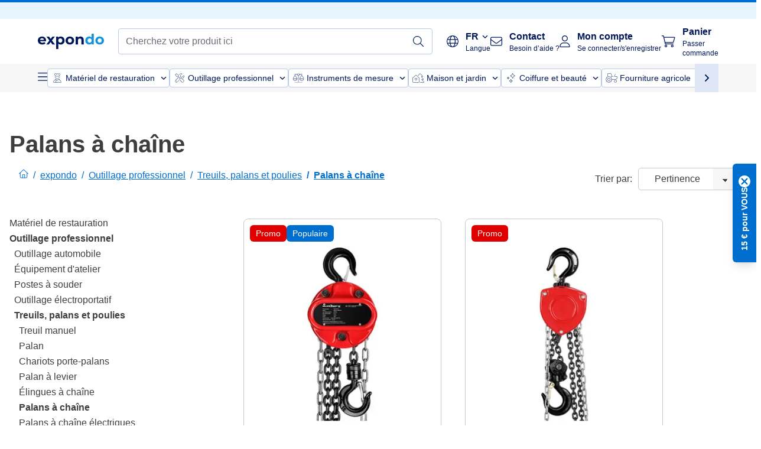

--- FILE ---
content_type: text/html; charset=utf-8
request_url: https://www.expondo.be/palans-a-chaine/
body_size: 74512
content:
<!doctype html>
<html data-n-head-ssr lang="fr-BE" itemscope itemtype="https://schema.org/WebPage" data-n-head="%7B%22lang%22:%7B%22ssr%22:%22fr-BE%22%7D,%22itemscope%22:%7B%22ssr%22:%22itemscope%22%7D,%22itemtype%22:%7B%22ssr%22:%22https://schema.org/WebPage%22%7D%7D">
  <head >
    <meta data-n-head="ssr" charset="utf-8"><meta data-n-head="ssr" name="viewport" content="width=device-width, initial-scale=1"><meta data-n-head="ssr" name="generator" content="Vue Storefront 2"><meta data-n-head="ssr" data-hid="robots" name="robots" content="index, follow"><meta data-n-head="ssr" data-hid="description" name="description" content="Livraison et retour gratuits ✓ Droit de retour de 30 jours ✓ Garantie de 3 ans ✓ Visitez expondo maintenant et trouvez un(e)  idéal(e)"><meta data-n-head="ssr" data-hid="copyrightYear" name="copyrightYear" itemprop="copyrightYear" content="2O14"><meta data-n-head="ssr" data-hid="isFamilyFriendly" name="isFamilyFriendly" itemprop="isFamilyFriendly" content="True"><meta data-n-head="ssr" data-hid="image" name="image" itemprop="image" content="/logos/expondo-logo-dark.svg"><meta data-n-head="ssr" data-hid="name" name="name" itemprop="name" content="Palans à  chaîne - Soulevez vos charges en toute sécurité"><meta data-n-head="ssr" data-hid="copyrightHolder" name="copyrightHolder" itemprop="copyrightHolder" content="www.expondo.be"><meta data-n-head="ssr" data-hid="app-version" name="app-version" content="production-77fbc0b243305"><meta data-n-head="ssr" data-hid="og:title" property="og:title" content="Palans à  chaîne - Soulevez vos charges en toute sécurité"><meta data-n-head="ssr" data-hid="og:description" property="og:description" content="Livraison et retour gratuits ✓ Droit de retour de 30 jours ✓ Garantie de 3 ans ✓ Visitez expondo maintenant et trouvez un(e)  idéal(e)"><meta data-n-head="ssr" data-hid="og:image" property="og:image" content="/logos/expondo-logo-dark.svg"><title>Palans à  chaîne - Soulevez vos charges en toute sécurité</title><link data-n-head="ssr" rel="icon" type="image/x-icon" href="/favicon.ico"><link data-n-head="ssr" rel="preconnect" href="https://assets.expondo.com"><link data-n-head="ssr" rel="canonical" href="https://www.expondo.be/palans-a-chaine/"><link data-n-head="ssr" rel="alternate" hreflang="de-DE" href="https://www.expondo.de/kettenflaschenzuege/"><link data-n-head="ssr" rel="alternate" hreflang="en-GB" href="https://www.expondo.co.uk/chain-hoists/"><link data-n-head="ssr" rel="alternate" hreflang="it-IT" href="https://www.expondo.it/paranchi-a-catena/"><link data-n-head="ssr" rel="alternate" hreflang="fi-FI" href="https://www.expondo.fi/ketjutalja/"><link data-n-head="ssr" rel="alternate" hreflang="fr-FR" href="https://www.expondo.fr/palans-a-chaine/"><link data-n-head="ssr" rel="alternate" hreflang="el-GR" href="https://www.expondo.gr/anypsoteres-alysidas/"><link data-n-head="ssr" rel="alternate" hreflang="nb-NO" href="https://www.expondo.no/kjettingtaljer/"><link data-n-head="ssr" rel="alternate" hreflang="pt-PT" href="https://www.expondo.pt/guinchos-de-corrente/"><link data-n-head="ssr" rel="alternate" hreflang="fr-BE" href="https://www.expondo.be/palans-a-chaine/"><link data-n-head="ssr" rel="alternate" hreflang="cs-CZ" href="https://www.expondo.cz/retezove-kladkostroje/"><link data-n-head="ssr" rel="alternate" hreflang="pl-PL" href="https://www.expondo.pl/wciagarki-lancuchowe/"><link data-n-head="ssr" rel="alternate" hreflang="fr-CH" href="https://www.expondo.ch/fr/palans-a-chaine/"><link data-n-head="ssr" rel="alternate" hreflang="hu-HU" href="https://www.expondo.hu/kezi-lancos-emelok/"><link data-n-head="ssr" rel="alternate" hreflang="hr-HR" href="https://www.expondo.hr/lancane-dizalice/"><link data-n-head="ssr" rel="alternate" hreflang="sv-SE" href="https://www.expondo.se/kedjeblock/"><link data-n-head="ssr" rel="alternate" hreflang="it-CH" href="https://www.expondo.ch/it/paranchi-a-catena/"><link data-n-head="ssr" rel="alternate" hreflang="sl-SI" href="https://www.expondo.si/verizna-dvigala/"><link data-n-head="ssr" rel="alternate" hreflang="da-DK" href="https://www.expondo.dk/kaedetaljer/"><link data-n-head="ssr" rel="alternate" hreflang="nl-NL" href="https://www.expondo.nl/kettingtakels/"><link data-n-head="ssr" rel="alternate" hreflang="de-CH" href="https://www.expondo.ch/kettenflaschenzuege/"><link data-n-head="ssr" rel="alternate" hreflang="nl-BE" href="https://www.expondo.be/nl/kettingtakels/"><link data-n-head="ssr" rel="alternate" hreflang="lt-LT" href="https://www.expondo.lt/c/grandininiai-keltuvai/"><link data-n-head="ssr" rel="alternate" hreflang="en-IE" href="https://www.expondo.ie/chain-hoists/"><link data-n-head="ssr" rel="alternate" hreflang="sk-SK" href="https://www.expondo.sk/retazove-kladkostroje/"><link data-n-head="ssr" rel="alternate" hreflang="ro-RO" href="https://www.expondo.ro/palane-cu-lant/"><link data-n-head="ssr" rel="alternate" hreflang="bg-BG" href="https://www.expondo.bg/verizni-podemnici/"><link data-n-head="ssr" rel="alternate" hreflang="es-ES" href="https://www.expondo.es/polipastos-de-cadena/"><link data-n-head="ssr" rel="alternate" hreflang="de-AT" href="https://www.expondo.at/kettenflaschenzuege/"><script data-n-head="ssr" src="/service-worker.js"></script><script data-n-head="ssr" src="/abTasty.js"></script><script data-n-head="ssr" data-hid="gtm-script">if(!window._gtm_init){window._gtm_init=1;(function(w,n,d,m,e,p){w[d]=(w[d]==1||n[d]=='yes'||n[d]==1||n[m]==1||(w[e]&&w[e][p]&&w[e][p]()))?1:0})(window,navigator,'doNotTrack','msDoNotTrack','external','msTrackingProtectionEnabled');(function(w,d,s,l,x,y){w[x]={};w._gtm_inject=function(i){if(w.doNotTrack||w[x][i])return;w[x][i]=1;w[l]=w[l]||[];w[l].push({'gtm.start':new Date().getTime(),event:'gtm.js'});var f=d.getElementsByTagName(s)[0],j=d.createElement(s);j.async=true;j.src='https://www.googletagmanager.com/gtm.js?id='+i;f.parentNode.insertBefore(j,f);};w[y]('GTM-MHGR5B7')})(window,document,'script','dataLayer','_gtm_ids','_gtm_inject')}</script><script data-n-head="ssr" data-hid="consentmanager" type="text/javascript" src="/consentManager/consent-manager-unified.js"></script><link rel="modulepreload" href="/_nuxt/runtime-abd38b1.modern.js" as="script"><link rel="modulepreload" href="/_nuxt/commons/app-395c0e6.modern.js" as="script"><link rel="preload" href="/_nuxt/css/f73c3cb.css" as="style"><link rel="modulepreload" href="/_nuxt/vendors/app-2daedb4.modern.js" as="script"><link rel="preload" href="/_nuxt/css/27f9383.css" as="style"><link rel="modulepreload" href="/_nuxt/app-32c921e.modern.js" as="script"><link rel="preload" href="/_nuxt/css/c3476c8.css" as="style"><link rel="modulepreload" href="/_nuxt/NavigationWrapper-dd2e0fc.modern.js" as="script"><link rel="preload" href="/_nuxt/css/e7482ab.css" as="style"><link rel="modulepreload" href="/_nuxt/ExtraGuaranteeSidebar-2b89ce7.modern.js" as="script"><link rel="preload" href="/_nuxt/css/4645753.css" as="style"><link rel="modulepreload" href="/_nuxt/pages/_slug-0cd6a17.modern.js" as="script"><link rel="modulepreload" href="/_nuxt/1-7ecf895.modern.js" as="script"><link rel="preload" href="/_nuxt/css/106973c.css" as="style"><link rel="modulepreload" href="/_nuxt/60-5439dfe.modern.js" as="script"><link rel="preload" href="/_nuxt/css/de84f07.css" as="style"><link rel="modulepreload" href="/_nuxt/245-0f7188d.modern.js" as="script"><link rel="preload" href="/_nuxt/css/d143458.css" as="style"><link rel="modulepreload" href="/_nuxt/50-2aacf83.modern.js" as="script"><link rel="modulepreload" href="/_nuxt/CategoryBreadcrumbs-18b8720.modern.js" as="script"><link rel="modulepreload" href="/_nuxt/SideCategory-6236918.modern.js" as="script"><link rel="modulepreload" href="/_nuxt/ProductAverageReview-0557076.modern.js" as="script"><link rel="preload" href="/_nuxt/css/db7e071.css" as="style"><link rel="modulepreload" href="/_nuxt/ComplementaryProductsSidebar-c916416.modern.js" as="script"><link rel="preload" href="/_nuxt/css/8129c75.css" as="style"><link rel="modulepreload" href="/_nuxt/CartSidebar-5802f30.modern.js" as="script"><link rel="preload" href="/_nuxt/css/c14dbc2.css" as="style"><link rel="modulepreload" href="/_nuxt/NotificationToastWrapper-8d0719f.modern.js" as="script"><link rel="stylesheet" href="/_nuxt/css/f73c3cb.css"><link rel="stylesheet" href="/_nuxt/css/27f9383.css"><link rel="stylesheet" href="/_nuxt/css/c3476c8.css"><link rel="stylesheet" href="/_nuxt/css/e7482ab.css"><link rel="stylesheet" href="/_nuxt/css/4645753.css"><link rel="stylesheet" href="/_nuxt/css/106973c.css"><link rel="stylesheet" href="/_nuxt/css/de84f07.css"><link rel="stylesheet" href="/_nuxt/css/d143458.css"><link rel="stylesheet" href="/_nuxt/css/db7e071.css"><link rel="stylesheet" href="/_nuxt/css/8129c75.css"><link rel="stylesheet" href="/_nuxt/css/c14dbc2.css"><style data-vue-ssr-id="data-v-28d24b2c_0 data-v-39eb697a_0">.loader{width:fit-content;cursor:wait;--gradient-color:rgba(255, 255, 255, 0.5)}@keyframes fade{0%{opacity:1}50%{opacity:.4}100%{opacity:1}}@keyframes pulse{0%{transform:scale(1)}50%{transform:scale(.85)}100%{transform:scale(1)}}@keyframes pulse-x{0%{transform:scaleX(1)}50%{transform:scaleX(.75)}100%{transform:scaleX(1)}}@keyframes pulse-y{0%{transform:scaleY(1)}50%{transform:scaleY(.75)}100%{transform:scaleY(1)}}@keyframes wave{0%{transform:translateX(-100%)}100%{transform:translateX(100%)}}.animation--fade{animation:fade 1.5s linear .5s infinite}.animation--wave::before{background:linear-gradient(90deg,transparent,rgba(255,255,255,.5),transparent);background:linear-gradient(90deg,transparent,var(--gradient-color),transparent);animation:wave 1.5s linear .5s infinite}.animation--pulse-x{animation:pulse-x 1.5s linear .5s infinite}.animation--pulse-y{animation:pulse-y 1.5s linear .5s infinite}.animation--pulse{animation:pulse 1.5s linear .5s infinite}
.loader[data-v-39eb697a]{overflow:hidden;position:relative}.loader[data-v-39eb697a]::before{content:"";display:block;position:absolute;left:0;right:0;bottom:0;top:0}.shape--text[data-v-39eb697a]{height:20px}.shape--round[data-v-39eb697a]{border-radius:8px}
</style>
  </head>
  <body class="" data-n-head="%7B%22class%22:%7B%22ssr%22:%22%22%7D%7D">
    <noscript data-n-head="ssr" data-hid="gtm-noscript" data-pbody="true"><iframe src="https://www.googletagmanager.com/ns.html?id=GTM-MHGR5B7&" height="0" width="0" style="display:none;visibility:hidden" title="gtm"></iframe></noscript><div data-server-rendered="true" id="__nuxt"><!----><div id="__layout"><div><div><div><!----> <div class="bg-EXPONDO-secondary-light w-full px-5 lg:px-16 h-8" data-v-7e0e70da><div class="w-full flex flex-col items-center lg:flex-row lg:gap-10" data-v-7e0e70da><!----> <div class="w-full flex items-center lg:ml-auto py-1 lg:ml-auto lg:w-[33rem] h-8" data-v-7e0e70da><div class="h-full w-full flex justify-center lg:justify-end items-center shrink-0"><!----></div></div></div></div> <header class="header bg-EXPONDO-white flex flex-col lg:z-50" data-v-04a7058c><div class="px-5 lg:px-16 py-2 lg:py-2.5 text-EXPONDO-primary flex w-full justify-between items-center flex-wrap lg:flex-nowrap gap-x-1 gap-y-2" data-v-04a7058c><div class="left-block flex gap-4 order-0 min-w-fit items-center" data-v-04a7058c><button data-testid="mainMenuButton" aria-label="Ouvrir le menu principal" class="w-4 lg:hidden" data-v-04a7058c><span class="text-sm iconify svg--burger-menu text-EXPONDO-primary"></span></button> <a href="/" data-testid="app-header-url_logo" class="flex flex-shrink-0 nuxt-link-active" data-v-57d7ede6 data-v-04a7058c><img src="/logos/expondo-logo-dark-simple.svg" alt="Expondo Logo" aria-label="Page d'accueil expondo" class="w-20 lg:w-28 h-auto mt-1 lg:mt-0" data-v-04a7058c></a></div> <div class="lg:flex middle-block header__content lg:px-6 lg:items-center justify-center order-6 lg:order-3 w-full flex xs:hidden" data-v-04a7058c><div data-testid="searchBar" class="search-bar flex-1 header__search-bar" data-v-04a7058c><div class="flex items-start"><div class="w-full ais-InstantSearch"><!----> <!----></div></div></div></div> <div class="right-block flex justify-end order-5 lg:gap-2" data-v-04a7058c><div class="flex items-center relative" data-v-04a7058c><button type="button" class="button-base rounded text-center normal-case flex flex-nowrap items-center justify-center w-10 lg:w-auto text-EXPONDO-primary ex-button raw font-semibold" data-v-a751ccce> <span class="max-lg:hidden iconify fa-pro-light--globe text-xl lg:mr-3"></span> <div class="text-left whitespace-nowrap"><p class="flex items-center font-normal lg:font-bold text-sm lg:text-base">
        FR
        <span class="iconify svg--chevron-right text-sm transform ml-1 rotate-90"></span></p> <p class="max-lg:hidden text-xs font-normal">
        Langue
      </p></div> </button> <ul class="list-none absolute top-6 lg:top-12 left-0 bg-EXPONDO-white z-10 w-full rounded-b-lg shadow" style="display:none;"><li class="text-EXPONDO-grey-60 text-sm p-4 cursor-pointer">
      NL
    </li></ul></div> <button aria-label="Ouvrir la barre de recherche" class="ex-button--pure w-10 max-xs:hidden lg:hidden ex-button" data-v-04a7058c><span class="iconify svg--search text-lg relative text-EXPONDO-primary flex items-center" data-v-04a7058c></span></button> <div class="group relative flex flex-nowrap items-center justify-center" data-v-04a7058c><button type="button" data-testid="contact-button" aria-label="Contact" class="button-base rounded text-center normal-case flex flex-nowrap items-center justify-center w-10 lg:w-auto ex-button raw font-semibold" data-v-a751ccce> <span class="iconify svg--contact text-base text-EXPONDO-primary lg:mr-3"></span> <div class="text-left hidden whitespace-nowrap text-EXPONDO-primary lg:block"><p class="font-bold">
        Contact
      </p> <p class="text-xs font-normal">
        Besoin d’aide ?
      </p></div> </button> <div class="max-lg:hidden invisible opacity-0 min-w-[200px] lg:group-hover:visible lg:group-hover:opacity-100 transition-all [transition-behavior:allow-discrete] duration-[400ms] absolute top-full left-0 z-40"><div class="fixed top-0 left-0 bg-EXPONDO-black/25 w-full h-full pointer-events-none"></div> <div class="relative bg-EXPONDO-white text-EXPONDO-black font-normal text-left mt-3 shadow-2xl text-sm border"><button data-testid="preselected-reason-0" class="block w-full text-left px-4 py-2 border-b cursor-pointer hover:bg-EXPONDO-grey-5">
        Information sur un produit
      </button><button data-testid="preselected-reason-1" class="block w-full text-left px-4 py-2 border-b cursor-pointer hover:bg-EXPONDO-grey-5">
        Paiement ou remboursement
      </button><button data-testid="preselected-reason-2" class="block w-full text-left px-4 py-2 border-b cursor-pointer hover:bg-EXPONDO-grey-5">
        Offres
      </button><button data-testid="preselected-reason-3" class="block w-full text-left px-4 py-2 border-b cursor-pointer hover:bg-EXPONDO-grey-5">
        Commandes
      </button><button data-testid="preselected-reason-4" class="block w-full text-left px-4 py-2 border-b cursor-pointer hover:bg-EXPONDO-grey-5">
        Envoi et livraison
      </button><button data-testid="preselected-reason-5" class="block w-full text-left px-4 py-2 border-b cursor-pointer hover:bg-EXPONDO-grey-5">
        Facturation
      </button><button data-testid="preselected-reason-6" class="block w-full text-left px-4 py-2 border-b cursor-pointer hover:bg-EXPONDO-grey-5">
        Réclamation sur un produit
      </button><button data-testid="preselected-reason-7" class="block w-full text-left px-4 py-2 border-b cursor-pointer hover:bg-EXPONDO-grey-5">
        Retours, échanges et réparations
      </button><button data-testid="preselected-reason-8" class="block w-full text-left px-4 py-2 border-b cursor-pointer hover:bg-EXPONDO-grey-5">
        Compte
      </button><button data-testid="preselected-reason-9" class="block w-full text-left px-4 py-2 border-b cursor-pointer hover:bg-EXPONDO-grey-5">
        Problème avec la boutique
      </button> <!----></div></div></div> <div class="relative flex items-center" data-v-04a7058c><button aria-label="Mon compte" class="ex-button--pure w-10 lg:w-auto ex-button" data-v-04a7058c><span data-testid="login-account" class="iconify svg--account text-EXPONDO-primary text-xl lg:mr-3" data-v-04a7058c></span> <div class="text-left hidden text-EXPONDO-primary whitespace-nowrap lg:block" data-v-04a7058c><p class="font-bold" data-v-04a7058c>
              Mon compte
            </p> <p class="text-xs" data-v-04a7058c>
              Se connecter/s'enregistrer
            </p></div></button> <!----></div> <div class="relative flex" data-v-04a7058c><button aria-disabled="true" type="button" aria-label="Panier" class="button-base rounded text-center normal-case w-10 lg:w-auto ex-button is-disabled--button raw font-semibold" data-v-a751ccce data-v-6d7a88ff data-v-04a7058c> <span class="text-xl relative text-EXPONDO-primary lg:mr-3 flex items-center" data-v-6d7a88ff><span class="iconify svg--shopping-cart" data-v-6d7a88ff></span> <!----></span> <div class="text-left hidden text-EXPONDO-primary lg:block" data-v-6d7a88ff><p class="font-bold" data-v-6d7a88ff>
      Panier
    </p> <p class="text-xs font-normal" data-v-6d7a88ff>
      Passer commande
    </p></div> </button> <!----></div></div></div> <div component-caching="" class="lg:px-16 bg-EXPONDO-grey-5 py-2 lg:py-0" data-v-04a7058c><div class="flex flex-col gap-2 lg:hidden"><div class="flex overflow-scroll select-none [scrollbar-width:none] [&::-webkit-scrollbar]:hidden"><div class="px-5 flex flex-col gap-1"><div class="flex gap-2"><div data-testid="mainCategoryCarouselItem" class="flex items-center gap-2 p-0.5 text-base cursor-pointer text-EXPONDO-primary bg-EXPONDO-white rounded border border-EXPONDO-primary-20 min-w-max"><div class="inline-block w-7 h-7"><img src="/icons/categories/gastronomy.svg" alt="" width="0" height="0" loading="lazy" class="img-view pointer-events-none w-full h-full overflow-hidden object-contain"></div> <span class="text-sm h-7 flex items-center text-EXPONDO-primary font-normal">
    Matériel de restauration
  </span> <span class="ml-2 iconify svg--chevron-right text-sm transform rotate-90 text-EXPONDO-primary"></span></div><div data-testid="mainCategoryCarouselItem" class="flex items-center gap-2 p-0.5 text-base cursor-pointer text-EXPONDO-primary bg-EXPONDO-white rounded border border-EXPONDO-primary-20 min-w-max"><div class="inline-block w-7 h-7"><img src="/icons/categories/professional-tools.svg" alt="" width="0" height="0" loading="lazy" class="img-view pointer-events-none w-full h-full overflow-hidden object-contain"></div> <span class="text-sm h-7 flex items-center text-EXPONDO-primary font-normal">
    Outillage professionnel
  </span> <span class="ml-2 iconify svg--chevron-right text-sm transform rotate-90 text-EXPONDO-primary"></span></div><div data-testid="mainCategoryCarouselItem" class="flex items-center gap-2 p-0.5 text-base cursor-pointer text-EXPONDO-primary bg-EXPONDO-white rounded border border-EXPONDO-primary-20 min-w-max"><div class="inline-block w-7 h-7"><img src="/icons/categories/measurement.svg" alt="" width="0" height="0" loading="lazy" class="img-view pointer-events-none w-full h-full overflow-hidden object-contain"></div> <span class="text-sm h-7 flex items-center text-EXPONDO-primary font-normal">
    Instruments de mesure
  </span> <span class="ml-2 iconify svg--chevron-right text-sm transform rotate-90 text-EXPONDO-primary"></span></div><div data-testid="mainCategoryCarouselItem" class="flex items-center gap-2 p-0.5 text-base cursor-pointer text-EXPONDO-primary bg-EXPONDO-white rounded border border-EXPONDO-primary-20 min-w-max"><div class="inline-block w-7 h-7"><img src="/icons/categories/home-and-garden.svg" alt="" width="0" height="0" loading="lazy" class="img-view pointer-events-none w-full h-full overflow-hidden object-contain"></div> <span class="text-sm h-7 flex items-center text-EXPONDO-primary font-normal">
    Maison et jardin
  </span> <span class="ml-2 iconify svg--chevron-right text-sm transform rotate-90 text-EXPONDO-primary"></span></div><div data-testid="mainCategoryCarouselItem" class="flex items-center gap-2 p-0.5 text-base cursor-pointer text-EXPONDO-primary bg-EXPONDO-white rounded border border-EXPONDO-primary-20 min-w-max"><div class="inline-block w-7 h-7"><img src="/icons/categories/beauty.svg" alt="" width="0" height="0" loading="lazy" class="img-view pointer-events-none w-full h-full overflow-hidden object-contain"></div> <span class="text-sm h-7 flex items-center text-EXPONDO-primary font-normal">
    Coiffure et beauté
  </span> <span class="ml-2 iconify svg--chevron-right text-sm transform rotate-90 text-EXPONDO-primary"></span></div><div data-testid="mainCategoryCarouselItem" class="flex items-center gap-2 p-0.5 text-base cursor-pointer text-EXPONDO-primary bg-EXPONDO-white rounded border border-EXPONDO-primary-20 min-w-max"><div class="inline-block w-7 h-7"><img src="/icons/categories/agriculture.svg" alt="" width="0" height="0" loading="lazy" class="img-view pointer-events-none w-full h-full overflow-hidden object-contain"></div> <span class="text-sm h-7 flex items-center text-EXPONDO-primary font-normal">
    Fourniture agricole
  </span> <span class="ml-2 iconify svg--chevron-right text-sm transform rotate-90 text-EXPONDO-primary"></span></div></div> <div class="flex gap-2"><div data-testid="mainCategoryCarouselItem" class="flex items-center gap-2 p-0.5 text-base cursor-pointer text-EXPONDO-primary bg-EXPONDO-white rounded border border-EXPONDO-primary-20 min-w-max"><div class="inline-block w-7 h-7"><img src="/icons/categories/cleaning.svg" alt="" width="0" height="0" loading="lazy" class="img-view pointer-events-none w-full h-full overflow-hidden object-contain"></div> <span class="text-sm h-7 flex items-center text-EXPONDO-primary font-normal">
    Nettoyage professionnel
  </span> <span class="ml-2 iconify svg--chevron-right text-sm transform rotate-90 text-EXPONDO-primary"></span></div><div data-testid="mainCategoryCarouselItem" class="flex items-center gap-2 p-0.5 text-base cursor-pointer text-EXPONDO-primary bg-EXPONDO-white rounded border border-EXPONDO-primary-20 min-w-max"><div class="inline-block w-7 h-7"><img src="/icons/categories/office.svg" alt="" width="0" height="0" loading="lazy" class="img-view pointer-events-none w-full h-full overflow-hidden object-contain"></div> <span class="text-sm h-7 flex items-center text-EXPONDO-primary font-normal">
    Équipement de bureau
  </span> <span class="ml-2 iconify svg--chevron-right text-sm transform rotate-90 text-EXPONDO-primary"></span></div><div data-testid="mainCategoryCarouselItem" class="flex items-center gap-2 p-0.5 text-base cursor-pointer text-EXPONDO-primary bg-EXPONDO-white rounded border border-EXPONDO-primary-20 min-w-max"><div class="inline-block w-7 h-7"><img src="/icons/categories/wellness.svg" alt="" width="0" height="0" loading="lazy" class="img-view pointer-events-none w-full h-full overflow-hidden object-contain"></div> <span class="text-sm h-7 flex items-center text-EXPONDO-primary font-normal">
    Santé et bien-être
  </span> <span class="ml-2 iconify svg--chevron-right text-sm transform rotate-90 text-EXPONDO-primary"></span></div><div data-testid="mainCategoryCarouselItem" class="flex items-center gap-2 p-0.5 text-base cursor-pointer text-EXPONDO-primary bg-EXPONDO-white rounded border border-EXPONDO-primary-20 min-w-max"><div class="inline-block w-7 h-7"><img src="/icons/categories/hospitality.svg" alt="" width="0" height="0" loading="lazy" class="img-view pointer-events-none w-full h-full overflow-hidden object-contain"></div> <span class="text-sm h-7 flex items-center text-EXPONDO-primary font-normal">
    Matériel hôtelier professionnel
  </span> <span class="ml-2 iconify svg--chevron-right text-sm transform rotate-90 text-EXPONDO-primary"></span></div><div data-testid="mainCategoryCarouselItem" class="flex items-center gap-2 p-0.5 text-base cursor-pointer text-EXPONDO-primary bg-EXPONDO-white rounded border border-EXPONDO-primary-20 min-w-max"><div class="inline-block w-7 h-7"><img src="/icons/categories/recreation.svg" alt="" width="0" height="0" loading="lazy" class="img-view pointer-events-none w-full h-full overflow-hidden object-contain"></div> <span class="text-sm h-7 flex items-center text-EXPONDO-primary font-normal">
    Sports et loisirs
  </span> <span class="ml-2 iconify svg--chevron-right text-sm transform rotate-90 text-EXPONDO-primary"></span></div><div data-testid="mainCategoryCarouselItem" class="flex items-center gap-2 p-0.5 text-base cursor-pointer text-EXPONDO-primary bg-EXPONDO-white rounded border border-EXPONDO-primary-20 min-w-max pl-1"><!----> <span class="text-sm h-7 flex items-center text-EXPONDO-primary font-bold">
    Matériel d'occasion professionnel
  </span> <span class="ml-2 iconify svg--chevron-right text-sm transform rotate-90 text-EXPONDO-primary"></span></div> <div data-testid="mainCategoryCarouselItem" class="flex items-center gap-2 p-0.5 text-base cursor-pointer text-EXPONDO-primary bg-EXPONDO-white rounded border border-EXPONDO-primary-20 min-w-max pl-1"><!----> <span class="text-sm h-7 flex items-center text-EXPONDO-red font-bold">
    Prix réduit
  </span> <span class="ml-2 iconify svg--chevron-right text-sm transform rotate-90 text-EXPONDO-primary"></span></div></div></div></div> <div class="flex justify-center"><div class="bg-EXPONDO-white rounded-full border border-EXPONDO-primary-20 h-2 w-1/3"><div class="relative bg-EXPONDO-primary-20 rounded-full border border-EXPONDO-primary-40 w-1/3 h-full" style="width:0%;left:0%;"></div></div></div></div> <div data-testid="desktopNavBar" class="flex items-center gap-6 max-lg:hidden"><button data-testid="mainMenuButton" aria-label="Ouvrir le menu principal" class="w-4"><span class="text-sm iconify svg--burger-menu text-EXPONDO-primary"></span></button> <div class="simple-carousel relative w-full overflow-auto"><div class="simple-carousel__container overflow-hidden" style="height:48px;"><div class="simple-carousel__inner relative h-full flex items-stretch transition-left duration-500 ease-in-out" style="left:-0px;gap:8px;"><!----> <div data-custom-id="0" class="simple-carousel-item flex py-2 flex-none" style="width:auto;"><div data-testid="mainCategoryCarouselItem" class="flex items-center gap-2 p-0.5 text-base cursor-pointer text-EXPONDO-primary bg-EXPONDO-white rounded border border-EXPONDO-primary-20 min-w-max"><div class="inline-block w-7 h-7"><img src="/icons/categories/gastronomy.svg" alt="" width="0" height="0" loading="lazy" class="img-view pointer-events-none w-full h-full overflow-hidden object-contain"></div> <span class="text-sm h-7 flex items-center text-EXPONDO-primary font-normal">
    Matériel de restauration
  </span> <span class="ml-2 iconify svg--chevron-right text-sm transform rotate-90 text-EXPONDO-primary"></span></div></div><div data-custom-id="1" class="simple-carousel-item flex py-2 flex-none" style="width:auto;"><div data-testid="mainCategoryCarouselItem" class="flex items-center gap-2 p-0.5 text-base cursor-pointer text-EXPONDO-primary bg-EXPONDO-white rounded border border-EXPONDO-primary-20 min-w-max"><div class="inline-block w-7 h-7"><img src="/icons/categories/professional-tools.svg" alt="" width="0" height="0" loading="lazy" class="img-view pointer-events-none w-full h-full overflow-hidden object-contain"></div> <span class="text-sm h-7 flex items-center text-EXPONDO-primary font-normal">
    Outillage professionnel
  </span> <span class="ml-2 iconify svg--chevron-right text-sm transform rotate-90 text-EXPONDO-primary"></span></div></div><div data-custom-id="2" class="simple-carousel-item flex py-2 flex-none" style="width:auto;"><div data-testid="mainCategoryCarouselItem" class="flex items-center gap-2 p-0.5 text-base cursor-pointer text-EXPONDO-primary bg-EXPONDO-white rounded border border-EXPONDO-primary-20 min-w-max"><div class="inline-block w-7 h-7"><img src="/icons/categories/measurement.svg" alt="" width="0" height="0" loading="lazy" class="img-view pointer-events-none w-full h-full overflow-hidden object-contain"></div> <span class="text-sm h-7 flex items-center text-EXPONDO-primary font-normal">
    Instruments de mesure
  </span> <span class="ml-2 iconify svg--chevron-right text-sm transform rotate-90 text-EXPONDO-primary"></span></div></div><div data-custom-id="3" class="simple-carousel-item flex py-2 flex-none" style="width:auto;"><div data-testid="mainCategoryCarouselItem" class="flex items-center gap-2 p-0.5 text-base cursor-pointer text-EXPONDO-primary bg-EXPONDO-white rounded border border-EXPONDO-primary-20 min-w-max"><div class="inline-block w-7 h-7"><img src="/icons/categories/home-and-garden.svg" alt="" width="0" height="0" loading="lazy" class="img-view pointer-events-none w-full h-full overflow-hidden object-contain"></div> <span class="text-sm h-7 flex items-center text-EXPONDO-primary font-normal">
    Maison et jardin
  </span> <span class="ml-2 iconify svg--chevron-right text-sm transform rotate-90 text-EXPONDO-primary"></span></div></div><div data-custom-id="4" class="simple-carousel-item flex py-2 flex-none" style="width:auto;"><div data-testid="mainCategoryCarouselItem" class="flex items-center gap-2 p-0.5 text-base cursor-pointer text-EXPONDO-primary bg-EXPONDO-white rounded border border-EXPONDO-primary-20 min-w-max"><div class="inline-block w-7 h-7"><img src="/icons/categories/beauty.svg" alt="" width="0" height="0" loading="lazy" class="img-view pointer-events-none w-full h-full overflow-hidden object-contain"></div> <span class="text-sm h-7 flex items-center text-EXPONDO-primary font-normal">
    Coiffure et beauté
  </span> <span class="ml-2 iconify svg--chevron-right text-sm transform rotate-90 text-EXPONDO-primary"></span></div></div><div data-custom-id="5" class="simple-carousel-item flex py-2 flex-none" style="width:auto;"><div data-testid="mainCategoryCarouselItem" class="flex items-center gap-2 p-0.5 text-base cursor-pointer text-EXPONDO-primary bg-EXPONDO-white rounded border border-EXPONDO-primary-20 min-w-max"><div class="inline-block w-7 h-7"><img src="/icons/categories/agriculture.svg" alt="" width="0" height="0" loading="lazy" class="img-view pointer-events-none w-full h-full overflow-hidden object-contain"></div> <span class="text-sm h-7 flex items-center text-EXPONDO-primary font-normal">
    Fourniture agricole
  </span> <span class="ml-2 iconify svg--chevron-right text-sm transform rotate-90 text-EXPONDO-primary"></span></div></div><div data-custom-id="6" class="simple-carousel-item flex py-2 flex-none" style="width:auto;"><div data-testid="mainCategoryCarouselItem" class="flex items-center gap-2 p-0.5 text-base cursor-pointer text-EXPONDO-primary bg-EXPONDO-white rounded border border-EXPONDO-primary-20 min-w-max"><div class="inline-block w-7 h-7"><img src="/icons/categories/cleaning.svg" alt="" width="0" height="0" loading="lazy" class="img-view pointer-events-none w-full h-full overflow-hidden object-contain"></div> <span class="text-sm h-7 flex items-center text-EXPONDO-primary font-normal">
    Nettoyage professionnel
  </span> <span class="ml-2 iconify svg--chevron-right text-sm transform rotate-90 text-EXPONDO-primary"></span></div></div><div data-custom-id="7" class="simple-carousel-item flex py-2 flex-none" style="width:auto;"><div data-testid="mainCategoryCarouselItem" class="flex items-center gap-2 p-0.5 text-base cursor-pointer text-EXPONDO-primary bg-EXPONDO-white rounded border border-EXPONDO-primary-20 min-w-max"><div class="inline-block w-7 h-7"><img src="/icons/categories/office.svg" alt="" width="0" height="0" loading="lazy" class="img-view pointer-events-none w-full h-full overflow-hidden object-contain"></div> <span class="text-sm h-7 flex items-center text-EXPONDO-primary font-normal">
    Équipement de bureau
  </span> <span class="ml-2 iconify svg--chevron-right text-sm transform rotate-90 text-EXPONDO-primary"></span></div></div><div data-custom-id="8" class="simple-carousel-item flex py-2 flex-none" style="width:auto;"><div data-testid="mainCategoryCarouselItem" class="flex items-center gap-2 p-0.5 text-base cursor-pointer text-EXPONDO-primary bg-EXPONDO-white rounded border border-EXPONDO-primary-20 min-w-max"><div class="inline-block w-7 h-7"><img src="/icons/categories/wellness.svg" alt="" width="0" height="0" loading="lazy" class="img-view pointer-events-none w-full h-full overflow-hidden object-contain"></div> <span class="text-sm h-7 flex items-center text-EXPONDO-primary font-normal">
    Santé et bien-être
  </span> <span class="ml-2 iconify svg--chevron-right text-sm transform rotate-90 text-EXPONDO-primary"></span></div></div><div data-custom-id="9" class="simple-carousel-item flex py-2 flex-none" style="width:auto;"><div data-testid="mainCategoryCarouselItem" class="flex items-center gap-2 p-0.5 text-base cursor-pointer text-EXPONDO-primary bg-EXPONDO-white rounded border border-EXPONDO-primary-20 min-w-max"><div class="inline-block w-7 h-7"><img src="/icons/categories/hospitality.svg" alt="" width="0" height="0" loading="lazy" class="img-view pointer-events-none w-full h-full overflow-hidden object-contain"></div> <span class="text-sm h-7 flex items-center text-EXPONDO-primary font-normal">
    Matériel hôtelier professionnel
  </span> <span class="ml-2 iconify svg--chevron-right text-sm transform rotate-90 text-EXPONDO-primary"></span></div></div><div data-custom-id="10" class="simple-carousel-item flex py-2 flex-none" style="width:auto;"><div data-testid="mainCategoryCarouselItem" class="flex items-center gap-2 p-0.5 text-base cursor-pointer text-EXPONDO-primary bg-EXPONDO-white rounded border border-EXPONDO-primary-20 min-w-max"><div class="inline-block w-7 h-7"><img src="/icons/categories/recreation.svg" alt="" width="0" height="0" loading="lazy" class="img-view pointer-events-none w-full h-full overflow-hidden object-contain"></div> <span class="text-sm h-7 flex items-center text-EXPONDO-primary font-normal">
    Sports et loisirs
  </span> <span class="ml-2 iconify svg--chevron-right text-sm transform rotate-90 text-EXPONDO-primary"></span></div></div><div data-custom-id="11" class="simple-carousel-item flex py-2 flex-none" style="width:auto;"><div data-testid="mainCategoryCarouselItem" class="flex items-center gap-2 p-0.5 text-base cursor-pointer text-EXPONDO-primary bg-EXPONDO-white rounded border border-EXPONDO-primary-20 min-w-max pl-1"><!----> <span class="text-sm h-7 flex items-center text-EXPONDO-primary font-bold">
    Matériel d'occasion professionnel
  </span> <span class="ml-2 iconify svg--chevron-right text-sm transform rotate-90 text-EXPONDO-primary"></span></div></div> <div data-custom-id="13" class="simple-carousel-item flex py-2 flex-none" style="width:auto;"><div data-testid="mainCategoryCarouselItem" class="flex items-center gap-2 p-0.5 text-base cursor-pointer text-EXPONDO-primary bg-EXPONDO-white rounded border border-EXPONDO-primary-20 min-w-max pl-1"><!----> <span class="text-sm h-7 flex items-center text-EXPONDO-red font-bold">
    Prix réduit
  </span> <span class="ml-2 iconify svg--chevron-right text-sm transform rotate-90 text-EXPONDO-primary"></span></div></div></div></div> <div class="simple-carousel-controls" style="display:;"><!----> <div data-testid="mainNavCarouselNextButton" class="right-0 absolute bg-EXPONDO-primary-10 h-full w-10 z-1 top-0
      flex items-center justify-center cursor-pointer"><span class="iconify svg--chevron-right text-EXPONDO-primary text-xl"></span></div></div> <!----></div></div></div> <!----></header> <div><div><div class="content-block-wrapper flex flex-wrap" data-v-fe3c2e68><!----> <div class="relative transition-colors duration-500 content-block bg-EXPONDO-primary" data-v-9c5ac9b8 data-v-fe3c2e68><div class="simple-carousel relative" data-v-9c5ac9b8><div class="simple-carousel__container overflow-hidden" style="height:auto;"><div class="simple-carousel__inner relative h-full flex items-stretch transition-left duration-500 ease-in-out" style="left:-0%;gap:0px;"><!----> <div data-custom-id="0" class="simple-carousel-item flex flex-none" style="width:calc(100% - 0px);"><div class="w-full container-EXPONDO text-EXPONDO-white" data-v-9c5ac9b8><div class="py-1.5 text-center flex items-center h-full"><button aria-label="Faire dérouler à gauche" class="flex justify-center"><span class="iconify svg--chevron-left"></span></button> <div class="mx-4 flex-1"><span class="block" data-v-3abd9ec0> <a href="/search?refinementList%5Btags%5D%5B0%5D=on-sale" target="_self" class="link block h-full w-full link--no-style" data-v-57d7ede6 data-v-3abd9ec0><div class="flex items-center gap-4 lg:justify-center lg:text-center justify-center text-center"><div class="gap-2 flex flex-row items-center"><!----> <div class="flex flex-col lg:flex-row"><p class="text-xs font-bold">
                Offres pro
              </p> <p class="text-xs lg:ml-1">
                Tournez vous vers l'avenir
              </p></div></div> <div class="px-2 py-1 rounded flex text-xs justify-center text-center text-EXPONDO-white bg-EXPONDO-red">
            Explorer nos offres
          </div></div></a></span></div> <button aria-label="Faire dérouler à  droite" class="flex justify-center"><span class="iconify svg--chevron-right"></span></button></div></div></div><div data-custom-id="1" class="simple-carousel-item flex flex-none" style="width:calc(100% - 0px);"><div banner-background="bg-EXPONDO-black" class="w-full container-EXPONDO text-EXPONDO-white" data-v-9c5ac9b8><div class="py-1.5 text-center flex items-center h-full"><button aria-label="Faire dérouler à gauche" class="flex justify-center"><span class="iconify svg--chevron-left"></span></button> <div class="mx-4 flex-1"><span class="block" data-v-3abd9ec0> <a href="/palans-a-chaine/" aria-current="page" target="_self" class="link nuxt-link-exact-active nuxt-link-active cursor-default block h-full w-full link--no-style" data-v-57d7ede6 data-v-3abd9ec0><div class="flex items-center gap-4 lg:justify-center lg:text-center justify-start text-left"><div class="gap-2 flex flex-row items-center"><div class="flex items-center"><span class="iconify fa-pro-light--earth-europe"></span></div> <div class="flex flex-col lg:flex-row"><p class="text-xs font-bold">
                Fournisseur depuis plus de 18 ans
              </p> <p class="text-xs lg:ml-1">
                un partenaire de confiance dans toute l'Europe !
              </p></div></div> <!----></div></a></span></div> <button aria-label="Faire dérouler à  droite" class="flex justify-center"><span class="iconify svg--chevron-right"></span></button></div></div></div> <!----></div></div> <div class="simple-carousel-controls" style="display:none;"><!----> <div class="simple-carousel-next absolute z-1 top-carouselControl right-0"><button data-testid="carousel-next-button" aria-label="Faire dérouler à  droite" class="w-9 h-9 rounded border-2 border-EXPONDO-grey-20 flex items-center justify-center bg-EXPONDO-white text-EXPONDO-primary-80 text-xl font-light cursor-pointer"><span class="iconify svg--chevron-right"></span></button></div></div> <!----></div></div></div></div></div> <div data-testid="navigationContainer" class="absolute top-0 w-full h-full lg:top-auto overflow-auto bg-EXPONDO-white" style="display:none;"><div class="max-lg:hidden w-full h-screen top-0 left-0 absolute bg-EXPONDO-black opacity-50 z-20"></div> <div class="nav-container w-full h-full lg:h-auto bg-EXPONDO-white z-40 flex relative p-3 lg:overflow-auto lg:max-w-[calc(100%-8rem)] lg:max-h-[calc(100vh-10rem)] lg:mx-auto"><div has-schema="true" class="w-full h-full lg:w-[30%] lg:border-r border-EXPONDO-grey-3 lg:p-3 bg-EXPONDO-white"><div class="flex items-center justify-between mb-5"><span class="text-xl font-bold">
      Menu
    </span> <!----></div> <div class="mb-4 text-base font-bold text-EXPONDO-black">
    Nos produits
  </div> <ul class="list-none"><li class="flex items-center py-0.5 gap-3 lg:hidden hover:bg-EXPONDO-grey-5"><span class="w-7 text-EXPONDO-primary text-3xl iconify svg--grid"></span> <span class="flex-1 text-base text-EXPONDO-grey" data-v-3abd9ec0> <a href="/search" target="_self" class="link link--no-style" data-v-57d7ede6 data-v-3abd9ec0>Tous les produits</a></span></li> <li class="max-lg:hidden mb-1 py-1 hover:bg-EXPONDO-grey-5 cursor-pointer flex items-center gap-3"><span class="w-7 text-EXPONDO-primary text-3xl iconify svg--grid"></span> <span class="flex-1 font-normal text-EXPONDO-grey cursor-pointer">
      Tous les produits
    </span></li> <li class="flex mb-1 py-0.5 items-center text-base cursor-pointer hover:bg-EXPONDO-grey-5 rounded-sm"><div class="flex items-center justify-between w-full"><div class="flex items-center gap-3"><div class="inline-block w-7 text-EXPONDO-primary"><img src="/icons/categories/gastronomy.svg" alt="" width="0" height="0" loading="lazy" class="img-view inline w-full h-full overflow-hidden object-contain"></div> <span class="flex-1 font-normal text-EXPONDO-grey">
          Matériel de restauration
        </span></div> <span class="iconify svg--chevron-right text-lg transform text-EXPONDO-grey"></span></div></li><li class="flex mb-1 py-0.5 items-center text-base cursor-pointer hover:bg-EXPONDO-grey-5 rounded-sm"><div class="flex items-center justify-between w-full"><div class="flex items-center gap-3"><div class="inline-block w-7 text-EXPONDO-primary"><img src="/icons/categories/professional-tools.svg" alt="" width="0" height="0" loading="lazy" class="img-view inline w-full h-full overflow-hidden object-contain"></div> <span class="flex-1 font-normal text-EXPONDO-grey">
          Outillage professionnel
        </span></div> <span class="iconify svg--chevron-right text-lg transform text-EXPONDO-grey"></span></div></li><li class="flex mb-1 py-0.5 items-center text-base cursor-pointer hover:bg-EXPONDO-grey-5 rounded-sm"><div class="flex items-center justify-between w-full"><div class="flex items-center gap-3"><div class="inline-block w-7 text-EXPONDO-primary"><img src="/icons/categories/measurement.svg" alt="" width="0" height="0" loading="lazy" class="img-view inline w-full h-full overflow-hidden object-contain"></div> <span class="flex-1 font-normal text-EXPONDO-grey">
          Instruments de mesure
        </span></div> <span class="iconify svg--chevron-right text-lg transform text-EXPONDO-grey"></span></div></li><li class="flex mb-1 py-0.5 items-center text-base cursor-pointer hover:bg-EXPONDO-grey-5 rounded-sm"><div class="flex items-center justify-between w-full"><div class="flex items-center gap-3"><div class="inline-block w-7 text-EXPONDO-primary"><img src="/icons/categories/home-and-garden.svg" alt="" width="0" height="0" loading="lazy" class="img-view inline w-full h-full overflow-hidden object-contain"></div> <span class="flex-1 font-normal text-EXPONDO-grey">
          Maison et jardin
        </span></div> <span class="iconify svg--chevron-right text-lg transform text-EXPONDO-grey"></span></div></li><li class="flex mb-1 py-0.5 items-center text-base cursor-pointer hover:bg-EXPONDO-grey-5 rounded-sm"><div class="flex items-center justify-between w-full"><div class="flex items-center gap-3"><div class="inline-block w-7 text-EXPONDO-primary"><img src="/icons/categories/beauty.svg" alt="" width="0" height="0" loading="lazy" class="img-view inline w-full h-full overflow-hidden object-contain"></div> <span class="flex-1 font-normal text-EXPONDO-grey">
          Coiffure et beauté
        </span></div> <span class="iconify svg--chevron-right text-lg transform text-EXPONDO-grey"></span></div></li><li class="flex mb-1 py-0.5 items-center text-base cursor-pointer hover:bg-EXPONDO-grey-5 rounded-sm"><div class="flex items-center justify-between w-full"><div class="flex items-center gap-3"><div class="inline-block w-7 text-EXPONDO-primary"><img src="/icons/categories/agriculture.svg" alt="" width="0" height="0" loading="lazy" class="img-view inline w-full h-full overflow-hidden object-contain"></div> <span class="flex-1 font-normal text-EXPONDO-grey">
          Fourniture agricole
        </span></div> <span class="iconify svg--chevron-right text-lg transform text-EXPONDO-grey"></span></div></li><li class="flex mb-1 py-0.5 items-center text-base cursor-pointer hover:bg-EXPONDO-grey-5 rounded-sm"><div class="flex items-center justify-between w-full"><div class="flex items-center gap-3"><div class="inline-block w-7 text-EXPONDO-primary"><img src="/icons/categories/cleaning.svg" alt="" width="0" height="0" loading="lazy" class="img-view inline w-full h-full overflow-hidden object-contain"></div> <span class="flex-1 font-normal text-EXPONDO-grey">
          Nettoyage professionnel
        </span></div> <span class="iconify svg--chevron-right text-lg transform text-EXPONDO-grey"></span></div></li><li class="flex mb-1 py-0.5 items-center text-base cursor-pointer hover:bg-EXPONDO-grey-5 rounded-sm"><div class="flex items-center justify-between w-full"><div class="flex items-center gap-3"><div class="inline-block w-7 text-EXPONDO-primary"><img src="/icons/categories/office.svg" alt="" width="0" height="0" loading="lazy" class="img-view inline w-full h-full overflow-hidden object-contain"></div> <span class="flex-1 font-normal text-EXPONDO-grey">
          Équipement de bureau
        </span></div> <span class="iconify svg--chevron-right text-lg transform text-EXPONDO-grey"></span></div></li><li class="flex mb-1 py-0.5 items-center text-base cursor-pointer hover:bg-EXPONDO-grey-5 rounded-sm"><div class="flex items-center justify-between w-full"><div class="flex items-center gap-3"><div class="inline-block w-7 text-EXPONDO-primary"><img src="/icons/categories/wellness.svg" alt="" width="0" height="0" loading="lazy" class="img-view inline w-full h-full overflow-hidden object-contain"></div> <span class="flex-1 font-normal text-EXPONDO-grey">
          Santé et bien-être
        </span></div> <span class="iconify svg--chevron-right text-lg transform text-EXPONDO-grey"></span></div></li><li class="flex mb-1 py-0.5 items-center text-base cursor-pointer hover:bg-EXPONDO-grey-5 rounded-sm"><div class="flex items-center justify-between w-full"><div class="flex items-center gap-3"><div class="inline-block w-7 text-EXPONDO-primary"><img src="/icons/categories/hospitality.svg" alt="" width="0" height="0" loading="lazy" class="img-view inline w-full h-full overflow-hidden object-contain"></div> <span class="flex-1 font-normal text-EXPONDO-grey">
          Matériel hôtelier professionnel
        </span></div> <span class="iconify svg--chevron-right text-lg transform text-EXPONDO-grey"></span></div></li><li class="flex mb-1 py-0.5 items-center text-base cursor-pointer hover:bg-EXPONDO-grey-5 rounded-sm"><div class="flex items-center justify-between w-full"><div class="flex items-center gap-3"><div class="inline-block w-7 text-EXPONDO-primary"><img src="/icons/categories/recreation.svg" alt="" width="0" height="0" loading="lazy" class="img-view inline w-full h-full overflow-hidden object-contain"></div> <span class="flex-1 font-normal text-EXPONDO-grey">
          Sports et loisirs
        </span></div> <span class="iconify svg--chevron-right text-lg transform text-EXPONDO-grey"></span></div></li><li class="flex mb-1 py-0.5 items-center text-base cursor-pointer hover:bg-EXPONDO-grey-5 rounded-sm"><div class="flex items-center justify-between w-full"><div class="flex items-center gap-3"><div class="inline-block w-7 text-EXPONDO-primary"><img src="/icons/categories/category.svg" alt="" width="0" height="0" loading="lazy" class="img-view inline w-full h-full overflow-hidden object-contain"></div> <span class="flex-1 font-normal text-EXPONDO-grey">
          Matériel d'occasion professionnel
        </span></div> <span class="iconify svg--chevron-right text-lg transform text-EXPONDO-grey"></span></div></li> <li><span class="text-EXPONDO-black mt-2 block text-base font-bold cursor-pointer py-0.5 hover:bg-EXPONDO-grey-5" data-v-3abd9ec0> <a href="/search?%5BrefinementList%5D%5Btags%5D%5B0%5D=bestseller" target="_self" class="link link--no-style" data-v-57d7ede6 data-v-3abd9ec0>Meilleure vente</a></span></li> <li><span class="text-EXPONDO-red mt-2 block text-base font-bold cursor-pointer py-0.5 hover:bg-EXPONDO-grey-5" data-v-3abd9ec0> <a href="/search?%5BrefinementList%5D%5Btags%5D%5B0%5D=on-sale" target="_self" class="link link--no-style" data-v-57d7ede6 data-v-3abd9ec0>Prix réduit</a></span></li></ul> <div class="flex flex-col mb-5 pt-10 bg-EXPONDO-white"><ul class="list-none"><li data-testid="nav-footer-link" class="py-1 border-b border-EXPONDO-grey-10 hover:bg-EXPONDO-grey-5"><span data-v-3abd9ec0> <a href="/login" target="_self" class="link link--no-style" data-v-57d7ede6 data-v-3abd9ec0><div class="flex gap-4 items-center"><span class="font-normal text-EXPONDO-grey">
        Mon compte
      </span> <!----></div></a></span></li><li data-testid="nav-footer-link" class="py-1 border-b border-EXPONDO-grey-10 hover:bg-EXPONDO-grey-5"><span data-v-3abd9ec0> <a href="/informations-de-livraison/" target="_self" class="link link--no-style" data-v-57d7ede6 data-v-3abd9ec0><div class="flex gap-4 items-center"><span class="font-normal text-EXPONDO-grey">
        Informations de livraison
      </span> <!----></div></a></span></li><li data-testid="nav-footer-link" class="py-1 border-b border-EXPONDO-grey-10 hover:bg-EXPONDO-grey-5"><span data-v-3abd9ec0> <a href="https://myorders.expondo.com" target="_self" rel="nofollow" data-v-3abd9ec0><div class="flex gap-4 items-center"><span class="font-normal text-EXPONDO-grey">
        Suivre votre commande
      </span> <!----></div></a></span></li><li data-testid="nav-footer-link" class="py-1 border-b border-EXPONDO-grey-10 hover:bg-EXPONDO-grey-5"><span data-v-3abd9ec0> <a href="/garantie-premium/" target="_self" class="link link--no-style" data-v-57d7ede6 data-v-3abd9ec0><div class="flex gap-4 items-center"><span class="font-normal text-EXPONDO-grey">
        Garantie Premium
      </span> <!----></div></a></span></li><li data-testid="nav-footer-link" class="py-1 border-b border-EXPONDO-grey-10 hover:bg-EXPONDO-grey-5"><span data-v-3abd9ec0> <a href="/inspirations/" target="_self" rel="nofollow" data-v-3abd9ec0><div class="flex gap-4 items-center"><span class="font-normal text-EXPONDO-grey">
        Inspirations
      </span> <span class="text-EXPONDO-white bg-EXPONDO-secondary rounded px-1 py-0.5 text-sm leading-4">
  Blog
</span></div></a></span></li></ul></div></div> <div class="w-full pb-52 lg:py-12 lg:px-12 h-auto w-full h-auto lg:w-[70%]" style="display:none;"><ul class="list-none"><li class="mb-3 bg-EXPONDO-white" style="display:none;"><div class="lg:flex lg:justify-between"><div class="flex flex-col lg:flex-row lg:items-center"><div class="flex items-center justify-between"><button data-testid="goBackButton" class="relative flex items-center font-bold text-base mr-5"><span class="mr-2 iconify svg--chevron-left font-bold"></span> <span class="text-base font-bold text-EXPONDO-black">Matériel de restauration</span></button> <!----></div> <!----></div> <!----></div> <ul class="nav-category-list list-none mt-7 grid gap-4 lg:gap-x-8 list-none" data-v-287d182c><li data-testid="subCategoryButton" class="lg:text-center break-words"><a href="/plonge-professionnelle/" data-v-57d7ede6><div class="h-auto rounded overflow-hidden"><!----></div> <span class="block text-center text-EXPONDO-black text-sm lg:text-base">
      Plonge professionnelle
    </span></a></li><li data-testid="subCategoryButton" class="lg:text-center break-words"><a href="/materiel-forain/" data-v-57d7ede6><div class="h-auto rounded overflow-hidden"><!----></div> <span class="block text-center text-EXPONDO-black text-sm lg:text-base">
      Matériel forain
    </span></a></li><li data-testid="subCategoryButton" class="lg:text-center break-words"><a href="/materiel-boucherie/" data-v-57d7ede6><div class="h-auto rounded overflow-hidden"><!----></div> <span class="block text-center text-EXPONDO-black text-sm lg:text-base">
      Matériel de boucherie
    </span></a></li><li data-testid="subCategoryButton" class="lg:text-center break-words"><a href="/maintien-au-chaud/" data-v-57d7ede6><div class="h-auto rounded overflow-hidden"><!----></div> <span class="block text-center text-EXPONDO-black text-sm lg:text-base">
      Maintien au chaud professionnel
    </span></a></li><li data-testid="subCategoryButton" class="lg:text-center break-words"><a href="/froid-professionnel/" data-v-57d7ede6><div class="h-auto rounded overflow-hidden"><!----></div> <span class="block text-center text-EXPONDO-black text-sm lg:text-base">
      Matériel frigorifique
    </span></a></li><li data-testid="subCategoryButton" class="lg:text-center break-words"><a href="/materiel-de-cuisine/" data-v-57d7ede6><div class="h-auto rounded overflow-hidden"><!----></div> <span class="block text-center text-EXPONDO-black text-sm lg:text-base">
      Appareils de cuisine
    </span></a></li><li data-testid="subCategoryButton" class="lg:text-center break-words"><a href="/appareil-de-cuisson/" data-v-57d7ede6><div class="h-auto rounded overflow-hidden"><!----></div> <span class="block text-center text-EXPONDO-black text-sm lg:text-base">
      Appareil de cuisson
    </span></a></li><li data-testid="subCategoryButton" class="lg:text-center break-words"><a href="/materiel-de-bar-gebbajfb/" data-v-57d7ede6><div class="h-auto rounded overflow-hidden"><!----></div> <span class="block text-center text-EXPONDO-black text-sm lg:text-base">
      Matériel de bar
    </span></a></li><li data-testid="subCategoryButton" class="lg:text-center break-words"><a href="/mobilier-de-cuisine-professionnel/" data-v-57d7ede6><div class="h-auto rounded overflow-hidden"><!----></div> <span class="block text-center text-EXPONDO-black text-sm lg:text-base">
      Mobilier de cuisine professionnel
    </span></a></li></ul> <!----></li><li class="mb-3 bg-EXPONDO-white" style="display:none;"><div class="lg:flex lg:justify-between"><div class="flex flex-col lg:flex-row lg:items-center"><div class="flex items-center justify-between"><button data-testid="goBackButton" class="relative flex items-center font-bold text-base mr-5"><span class="mr-2 iconify svg--chevron-left font-bold"></span> <span class="text-base font-bold text-EXPONDO-black">Outillage professionnel</span></button> <!----></div> <!----></div> <!----></div> <ul class="nav-category-list list-none mt-7 grid gap-4 lg:gap-x-8 list-none" data-v-287d182c><li data-testid="subCategoryButton" class="lg:text-center break-words"><a href="/treuil/" data-v-57d7ede6><div class="h-auto rounded overflow-hidden"><!----></div> <span class="block text-center text-EXPONDO-black text-sm lg:text-base">
      Treuils, palans et poulies
    </span></a></li><li data-testid="subCategoryButton" class="lg:text-center break-words"><a href="/outillage-manuel/" data-v-57d7ede6><div class="h-auto rounded overflow-hidden"><!----></div> <span class="block text-center text-EXPONDO-black text-sm lg:text-base">
      Outillage manuel
    </span></a></li><li data-testid="subCategoryButton" class="lg:text-center break-words"><a href="/equipement-de-protection-individuelle/" data-v-57d7ede6><div class="h-auto rounded overflow-hidden"><!----></div> <span class="block text-center text-EXPONDO-black text-sm lg:text-base">
      Équipement de protection individuelle
    </span></a></li><li data-testid="subCategoryButton" class="lg:text-center break-words"><a href="/outil-pneumatique/" data-v-57d7ede6><div class="h-auto rounded overflow-hidden"><!----></div> <span class="block text-center text-EXPONDO-black text-sm lg:text-base">
      Outils pneumatiques
    </span></a></li><li data-testid="subCategoryButton" class="lg:text-center break-words"><a href="/equipement-d-atelier/" data-v-57d7ede6><div class="h-auto rounded overflow-hidden"><!----></div> <span class="block text-center text-EXPONDO-black text-sm lg:text-base">
      Équipement d'atelier
    </span></a></li><li data-testid="subCategoryButton" class="lg:text-center break-words"><a href="/outillage-electroportatif/" data-v-57d7ede6><div class="h-auto rounded overflow-hidden"><!----></div> <span class="block text-center text-EXPONDO-black text-sm lg:text-base">
      Outillage électroportatif
    </span></a></li><li data-testid="subCategoryButton" class="lg:text-center break-words"><a href="/station-de-soudage/" data-v-57d7ede6><div class="h-auto rounded overflow-hidden"><!----></div> <span class="block text-center text-EXPONDO-black text-sm lg:text-base">
      Stations de soudage
    </span></a></li><li data-testid="subCategoryButton" class="lg:text-center break-words"><a href="/poste-a-souder/" data-v-57d7ede6><div class="h-auto rounded overflow-hidden"><!----></div> <span class="block text-center text-EXPONDO-black text-sm lg:text-base">
      Postes à souder
    </span></a></li><!----><li data-testid="subCategoryButton" class="lg:text-center break-words"><a href="/machine-sous-vide/" data-v-57d7ede6><div class="h-auto rounded overflow-hidden"><!----></div> <span class="block text-center text-EXPONDO-black text-sm lg:text-base">
      Machines sous vide
    </span></a></li><li data-testid="subCategoryButton" class="lg:text-center break-words"><a href="/four-de-fusion/" data-v-57d7ede6><div class="h-auto rounded overflow-hidden"><!----></div> <span class="block text-center text-EXPONDO-black text-sm lg:text-base">
      Fours de fusion
    </span></a></li><li data-testid="subCategoryButton" class="lg:text-center break-words"><a href="/variateurs-de-vitesse/" data-v-57d7ede6><div class="h-auto rounded overflow-hidden"><!----></div> <span class="block text-center text-EXPONDO-black text-sm lg:text-base">
      Variateurs de vitesse
    </span></a></li><li data-testid="subCategoryButton" class="lg:text-center break-words"><a href="/outillage-automobile-eecbahfb/" data-v-57d7ede6><div class="h-auto rounded overflow-hidden"><!----></div> <span class="block text-center text-EXPONDO-black text-sm lg:text-base">
      Outillage automobile
    </span></a></li><li data-testid="subCategoryButton" class="lg:text-center break-words"><a href="/chauffage-ventilation-et-climatisation/" data-v-57d7ede6><div class="h-auto rounded overflow-hidden"><!----></div> <span class="block text-center text-EXPONDO-black text-sm lg:text-base">
      Chauffage, ventilation et climatisation
    </span></a></li><li data-testid="subCategoryButton" class="lg:text-center break-words"><a href="/travail-du-metal/" data-v-57d7ede6><div class="h-auto rounded overflow-hidden"><!----></div> <span class="block text-center text-EXPONDO-black text-sm lg:text-base">
      Travail du métal
    </span></a></li><li data-testid="subCategoryButton" class="lg:text-center break-words"><a href="/generateurs-electriques/" data-v-57d7ede6><div class="h-auto rounded overflow-hidden"><!----></div> <span class="block text-center text-EXPONDO-black text-sm lg:text-base">
      Générateurs électriques
    </span></a></li><li data-testid="subCategoryButton" class="lg:text-center break-words"><a href="/materiel-industriel/" data-v-57d7ede6><div class="h-auto rounded overflow-hidden"><!----></div> <span class="block text-center text-EXPONDO-black text-sm lg:text-base">
      Matériel industriel
    </span></a></li><li data-testid="subCategoryButton" class="lg:text-center break-words"><a href="/construction-et-renovation/" data-v-57d7ede6><div class="h-auto rounded overflow-hidden"><!----></div> <span class="block text-center text-EXPONDO-black text-sm lg:text-base">
      Construction et rénovation
    </span></a></li><li data-testid="subCategoryButton" class="lg:text-center break-words"><a href="/outils-de-menuisier/" data-v-57d7ede6><div class="h-auto rounded overflow-hidden"><!----></div> <span class="block text-center text-EXPONDO-black text-sm lg:text-base">
      Outils de menuisier
    </span></a></li><li data-testid="subCategoryButton" class="lg:text-center break-words"><a href="/moteurs/" data-v-57d7ede6><div class="h-auto rounded overflow-hidden"><!----></div> <span class="block text-center text-EXPONDO-black text-sm lg:text-base">
      Moteurs
    </span></a></li></ul> <!----></li><li class="mb-3 bg-EXPONDO-white" style="display:none;"><div class="lg:flex lg:justify-between"><div class="flex flex-col lg:flex-row lg:items-center"><div class="flex items-center justify-between"><button data-testid="goBackButton" class="relative flex items-center font-bold text-base mr-5"><span class="mr-2 iconify svg--chevron-left font-bold"></span> <span class="text-base font-bold text-EXPONDO-black">Instruments de mesure</span></button> <!----></div> <!----></div> <!----></div> <ul class="nav-category-list list-none mt-7 grid gap-4 lg:gap-x-8 list-none" data-v-287d182c><li data-testid="subCategoryButton" class="lg:text-center break-words"><a href="/appareil-de-mesure/" data-v-57d7ede6><div class="h-auto rounded overflow-hidden"><!----></div> <span class="block text-center text-EXPONDO-black text-sm lg:text-base">
      Appareils de mesure
    </span></a></li><li data-testid="subCategoryButton" class="lg:text-center break-words"><a href="/alimentations-de-laboratoire/" data-v-57d7ede6><div class="h-auto rounded overflow-hidden"><!----></div> <span class="block text-center text-EXPONDO-black text-sm lg:text-base">
      Alimentations de laboratoire
    </span></a></li><li data-testid="subCategoryButton" class="lg:text-center break-words"><a href="/materiel-de-laboratoire/" data-v-57d7ede6><div class="h-auto rounded overflow-hidden"><!----></div> <span class="block text-center text-EXPONDO-black text-sm lg:text-base">
      Matériel de laboratoire
    </span></a></li><li data-testid="subCategoryButton" class="lg:text-center break-words"><a href="/balance-professionnelle/" data-v-57d7ede6><div class="h-auto rounded overflow-hidden"><!----></div> <span class="block text-center text-EXPONDO-black text-sm lg:text-base">
      Balances professionnelles
    </span></a></li><li data-testid="subCategoryButton" class="lg:text-center break-words"><a href="/appareils-de-laboratoire/" data-v-57d7ede6><div class="h-auto rounded overflow-hidden"><!----></div> <span class="block text-center text-EXPONDO-black text-sm lg:text-base">
      Appareils de laboratoire
    </span></a></li></ul> <!----></li><li class="mb-3 bg-EXPONDO-white" style="display:none;"><div class="lg:flex lg:justify-between"><div class="flex flex-col lg:flex-row lg:items-center"><div class="flex items-center justify-between"><button data-testid="goBackButton" class="relative flex items-center font-bold text-base mr-5"><span class="mr-2 iconify svg--chevron-left font-bold"></span> <span class="text-base font-bold text-EXPONDO-black">Maison et jardin</span></button> <!----></div> <!----></div> <!----></div> <ul class="nav-category-list list-none mt-7 grid gap-4 lg:gap-x-8 list-none" data-v-287d182c><li data-testid="subCategoryButton" class="lg:text-center break-words"><a href="/equipement-de-piscine/" data-v-57d7ede6><div class="h-auto rounded overflow-hidden"><!----></div> <span class="block text-center text-EXPONDO-black text-sm lg:text-base">
      Matériel de piscine
    </span></a></li><li data-testid="subCategoryButton" class="lg:text-center break-words"><a href="/outil-de-jardinage/" data-v-57d7ede6><div class="h-auto rounded overflow-hidden"><!----></div> <span class="block text-center text-EXPONDO-black text-sm lg:text-base">
      Outil de jardinage
    </span></a></li><li data-testid="subCategoryButton" class="lg:text-center break-words"><a href="/mobilier-de-jardin/" data-v-57d7ede6><div class="h-auto rounded overflow-hidden"><!----></div> <span class="block text-center text-EXPONDO-black text-sm lg:text-base">
      Mobilier de jardin extérieur
    </span></a></li><li data-testid="subCategoryButton" class="lg:text-center break-words"><a href="/decoration-de-jardin/" data-v-57d7ede6><div class="h-auto rounded overflow-hidden"><!----></div> <span class="block text-center text-EXPONDO-black text-sm lg:text-base">
      Décoration de jardin
    </span></a></li><li data-testid="subCategoryButton" class="lg:text-center break-words"><a href="/equipement-de-jardin/" data-v-57d7ede6><div class="h-auto rounded overflow-hidden"><!----></div> <span class="block text-center text-EXPONDO-black text-sm lg:text-base">
      Équipement de jardin
    </span></a></li><li data-testid="subCategoryButton" class="lg:text-center break-words"><a href="/amenagement-de-jardin/" data-v-57d7ede6><div class="h-auto rounded overflow-hidden"><!----></div> <span class="block text-center text-EXPONDO-black text-sm lg:text-base">
      Aménagement de jardin
    </span></a></li></ul> <!----></li><li class="mb-3 bg-EXPONDO-white" style="display:none;"><div class="lg:flex lg:justify-between"><div class="flex flex-col lg:flex-row lg:items-center"><div class="flex items-center justify-between"><button data-testid="goBackButton" class="relative flex items-center font-bold text-base mr-5"><span class="mr-2 iconify svg--chevron-left font-bold"></span> <span class="text-base font-bold text-EXPONDO-black">Coiffure et beauté</span></button> <!----></div> <!----></div> <!----></div> <ul class="nav-category-list list-none mt-7 grid gap-4 lg:gap-x-8 list-none" data-v-287d182c><li data-testid="subCategoryButton" class="lg:text-center break-words"><a href="/mobilier-salon-et-institut/" data-v-57d7ede6><div class="h-auto rounded overflow-hidden"><!----></div> <span class="block text-center text-EXPONDO-black text-sm lg:text-base">
      Mobilier salon et institut
    </span></a></li><li data-testid="subCategoryButton" class="lg:text-center break-words"><a href="/materiel-salon-de-tatouage/" data-v-57d7ede6><div class="h-auto rounded overflow-hidden"><!----></div> <span class="block text-center text-EXPONDO-black text-sm lg:text-base">
      Matériel salon de tatouage
    </span></a></li><li data-testid="subCategoryButton" class="lg:text-center break-words"><a href="/massage-et-bien-etre/" data-v-57d7ede6><div class="h-auto rounded overflow-hidden"><!----></div> <span class="block text-center text-EXPONDO-black text-sm lg:text-base">
      Massage et bien-être
    </span></a></li><li data-testid="subCategoryButton" class="lg:text-center break-words"><a href="/materiel-esthetique/" data-v-57d7ede6><div class="h-auto rounded overflow-hidden"><!----></div> <span class="block text-center text-EXPONDO-black text-sm lg:text-base">
      Matériel esthétique
    </span></a></li><li data-testid="subCategoryButton" class="lg:text-center break-words"><a href="/materiel-salon-de-coiffure/" data-v-57d7ede6><div class="h-auto rounded overflow-hidden"><!----></div> <span class="block text-center text-EXPONDO-black text-sm lg:text-base">
      Matériel salon de coiffure
    </span></a></li><li data-testid="subCategoryButton" class="lg:text-center break-words"><a href="/tabourets-ergonomiques/" data-v-57d7ede6><div class="h-auto rounded overflow-hidden"><!----></div> <span class="block text-center text-EXPONDO-black text-sm lg:text-base">
      Tabourets ergonomiques
    </span></a></li></ul> <!----></li><li class="mb-3 bg-EXPONDO-white" style="display:none;"><div class="lg:flex lg:justify-between"><div class="flex flex-col lg:flex-row lg:items-center"><div class="flex items-center justify-between"><button data-testid="goBackButton" class="relative flex items-center font-bold text-base mr-5"><span class="mr-2 iconify svg--chevron-left font-bold"></span> <span class="text-base font-bold text-EXPONDO-black">Fourniture agricole</span></button> <!----></div> <!----></div> <!----></div> <ul class="nav-category-list list-none mt-7 grid gap-4 lg:gap-x-8 list-none" data-v-287d182c><li data-testid="subCategoryButton" class="lg:text-center break-words"><a href="/cage-piege/" data-v-57d7ede6><div class="h-auto rounded overflow-hidden"><!----></div> <span class="block text-center text-EXPONDO-black text-sm lg:text-base">
      Cage piège
    </span></a></li><li data-testid="subCategoryButton" class="lg:text-center break-words"><a href="/filets-a-foin/" data-v-57d7ede6><div class="h-auto rounded overflow-hidden"><!----></div> <span class="block text-center text-EXPONDO-black text-sm lg:text-base">
      Filets à foin
    </span></a></li><li data-testid="subCategoryButton" class="lg:text-center break-words"><a href="/materiel-apicole-extracteurs-de-miel-et-enfumoirs/" data-v-57d7ede6><div class="h-auto rounded overflow-hidden"><!----></div> <span class="block text-center text-EXPONDO-black text-sm lg:text-base">
      Matériel apicole: extracteurs de miel et enfumoirs
    </span></a></li><li data-testid="subCategoryButton" class="lg:text-center break-words"><a href="/equipement-de-cloture/" data-v-57d7ede6><div class="h-auto rounded overflow-hidden"><!----></div> <span class="block text-center text-EXPONDO-black text-sm lg:text-base">
      Équipement de clôture
    </span></a></li><li data-testid="subCategoryButton" class="lg:text-center break-words"><a href="/soins-aux-animaux/" data-v-57d7ede6><div class="h-auto rounded overflow-hidden"><!----></div> <span class="block text-center text-EXPONDO-black text-sm lg:text-base">
      Soins aux animaux
    </span></a></li><li data-testid="subCategoryButton" class="lg:text-center break-words"><a href="/presse-a-pellets/" data-v-57d7ede6><div class="h-auto rounded overflow-hidden"><!----></div> <span class="block text-center text-EXPONDO-black text-sm lg:text-base">
      Presses à pellets
    </span></a></li><li data-testid="subCategoryButton" class="lg:text-center break-words"><a href="/rouleaux-et-matrices-pour-presse-a-pellet/" data-v-57d7ede6><div class="h-auto rounded overflow-hidden"><!----></div> <span class="block text-center text-EXPONDO-black text-sm lg:text-base">
      Matrices pour presse à pellet
    </span></a></li><li data-testid="subCategoryButton" class="lg:text-center break-words"><a href="/tapis-de-desinfection/" data-v-57d7ede6><div class="h-auto rounded overflow-hidden"><!----></div> <span class="block text-center text-EXPONDO-black text-sm lg:text-base">
      Tapis de désinfection
    </span></a></li><li data-testid="subCategoryButton" class="lg:text-center break-words"><a href="/accessoire-pour-tracteur/" data-v-57d7ede6><div class="h-auto rounded overflow-hidden"><!----></div> <span class="block text-center text-EXPONDO-black text-sm lg:text-base">
      Sièges de tracteur | Accessoires micro tracteur pas cher
    </span></a></li><li data-testid="subCategoryButton" class="lg:text-center break-words"><a href="/plumeuse/" data-v-57d7ede6><div class="h-auto rounded overflow-hidden"><!----></div> <span class="block text-center text-EXPONDO-black text-sm lg:text-base">
      Plumeuses
    </span></a></li><li data-testid="subCategoryButton" class="lg:text-center break-words"><a href="/couveuse-a-oeufs/" data-v-57d7ede6><div class="h-auto rounded overflow-hidden"><!----></div> <span class="block text-center text-EXPONDO-black text-sm lg:text-base">
      Couveuse à œufs
    </span></a></li><li data-testid="subCategoryButton" class="lg:text-center break-words"><a href="/filets-elastiques-pour-remorque/" data-v-57d7ede6><div class="h-auto rounded overflow-hidden"><!----></div> <span class="block text-center text-EXPONDO-black text-sm lg:text-base">
      Filets élastiques pour remorque
    </span></a></li><li data-testid="subCategoryButton" class="lg:text-center break-words"><a href="/bols-et-distributeurs-d-eau-pour-animaux-de-compagnie/" data-v-57d7ede6><div class="h-auto rounded overflow-hidden"><!----></div> <span class="block text-center text-EXPONDO-black text-sm lg:text-base">
      Bols et distributeurs d'eau pour animaux de compagnie
    </span></a></li><li data-testid="subCategoryButton" class="lg:text-center break-words"><a href="/mangeoires/" data-v-57d7ede6><div class="h-auto rounded overflow-hidden"><!----></div> <span class="block text-center text-EXPONDO-black text-sm lg:text-base">
      Mangeoires
    </span></a></li><li data-testid="subCategoryButton" class="lg:text-center break-words"><a href="/rateliers/" data-v-57d7ede6><div class="h-auto rounded overflow-hidden"><!----></div> <span class="block text-center text-EXPONDO-black text-sm lg:text-base">
      Râteliers
    </span></a></li><li data-testid="subCategoryButton" class="lg:text-center break-words"><a href="/articles-pour-animaux-de-compagnie/" data-v-57d7ede6><div class="h-auto rounded overflow-hidden"><!----></div> <span class="block text-center text-EXPONDO-black text-sm lg:text-base">
      Articles pour animaux de compagnie
    </span></a></li><li data-testid="subCategoryButton" class="lg:text-center break-words"><a href="/moulins-a-marteaux/" data-v-57d7ede6><div class="h-auto rounded overflow-hidden"><!----></div> <span class="block text-center text-EXPONDO-black text-sm lg:text-base">
      Moulins à marteaux
    </span></a></li><li data-testid="subCategoryButton" class="lg:text-center break-words"><a href="/moulins-a-farine/" data-v-57d7ede6><div class="h-auto rounded overflow-hidden"><!----></div> <span class="block text-center text-EXPONDO-black text-sm lg:text-base">
      Moulins à farine
    </span></a></li><li data-testid="subCategoryButton" class="lg:text-center break-words"><a href="/egreneuses-a-mais/" data-v-57d7ede6><div class="h-auto rounded overflow-hidden"><!----></div> <span class="block text-center text-EXPONDO-black text-sm lg:text-base">
      Égreneuses à maïs
    </span></a></li><li data-testid="subCategoryButton" class="lg:text-center break-words"><a href="/chariots-de-transport-hbebajjc/" data-v-57d7ede6><div class="h-auto rounded overflow-hidden"><!----></div> <span class="block text-center text-EXPONDO-black text-sm lg:text-base">
      Chariots de transport
    </span></a></li></ul> <!----></li><li class="mb-3 bg-EXPONDO-white" style="display:none;"><div class="lg:flex lg:justify-between"><div class="flex flex-col lg:flex-row lg:items-center"><div class="flex items-center justify-between"><button data-testid="goBackButton" class="relative flex items-center font-bold text-base mr-5"><span class="mr-2 iconify svg--chevron-left font-bold"></span> <span class="text-base font-bold text-EXPONDO-black">Nettoyage professionnel</span></button> <!----></div> <!----></div> <!----></div> <ul class="nav-category-list list-none mt-7 grid gap-4 lg:gap-x-8 list-none" data-v-287d182c><li data-testid="subCategoryButton" class="lg:text-center break-words"><a href="/deboucheur-de-canalisation/" data-v-57d7ede6><div class="h-auto rounded overflow-hidden"><!----></div> <span class="block text-center text-EXPONDO-black text-sm lg:text-base">
      Déboucheur de canalisation
    </span></a></li><li data-testid="subCategoryButton" class="lg:text-center break-words"><a href="/traitement-de-l-eau-a-l-ozone/" data-v-57d7ede6><div class="h-auto rounded overflow-hidden"><!----></div> <span class="block text-center text-EXPONDO-black text-sm lg:text-base">
      Traitement de l'eau à l'ozone
    </span></a></li><li data-testid="subCategoryButton" class="lg:text-center break-words"><a href="/generateur-d-ozone/" data-v-57d7ede6><div class="h-auto rounded overflow-hidden"><!----></div> <span class="block text-center text-EXPONDO-black text-sm lg:text-base">
      Générateur d'ozone
    </span></a></li><li data-testid="subCategoryButton" class="lg:text-center break-words"><a href="/nettoyeur-ultrason/" data-v-57d7ede6><div class="h-auto rounded overflow-hidden"><!----></div> <span class="block text-center text-EXPONDO-black text-sm lg:text-base">
      Nettoyeur à ultrason professionnel
    </span></a></li><li data-testid="subCategoryButton" class="lg:text-center break-words"><a href="/nettoyeur-haute-pression-professionnel/" data-v-57d7ede6><div class="h-auto rounded overflow-hidden"><!----></div> <span class="block text-center text-EXPONDO-black text-sm lg:text-base">
      Nettoyeur haute pression professionnel
    </span></a></li><li data-testid="subCategoryButton" class="lg:text-center break-words"><a href="/chariot-de-nettoyage/" data-v-57d7ede6><div class="h-auto rounded overflow-hidden"><!----></div> <span class="block text-center text-EXPONDO-black text-sm lg:text-base">
      Chariot de nettoyage
    </span></a></li><li data-testid="subCategoryButton" class="lg:text-center break-words"><a href="/aspirateur-industriel/" data-v-57d7ede6><div class="h-auto rounded overflow-hidden"><!----></div> <span class="block text-center text-EXPONDO-black text-sm lg:text-base">
      Aspirateurs industriels puissants
    </span></a></li><li data-testid="subCategoryButton" class="lg:text-center break-words"><a href="/autolaveuse-sol/" data-v-57d7ede6><div class="h-auto rounded overflow-hidden"><!----></div> <span class="block text-center text-EXPONDO-black text-sm lg:text-base">
      Autolaveuse sol
    </span></a></li><li data-testid="subCategoryButton" class="lg:text-center break-words"><a href="/lave-mains-autonomes/" data-v-57d7ede6><div class="h-auto rounded overflow-hidden"><!----></div> <span class="block text-center text-EXPONDO-black text-sm lg:text-base">
      Lave-mains autonomes
    </span></a></li><li data-testid="subCategoryButton" class="lg:text-center break-words"><a href="/balayeuses/" data-v-57d7ede6><div class="h-auto rounded overflow-hidden"><!----></div> <span class="block text-center text-EXPONDO-black text-sm lg:text-base">
      Balayeuses
    </span></a></li><li data-testid="subCategoryButton" class="lg:text-center break-words"><a href="/sterilisateurs-uv/" data-v-57d7ede6><div class="h-auto rounded overflow-hidden"><!----></div> <span class="block text-center text-EXPONDO-black text-sm lg:text-base">
      Stérilisateurs UV
    </span></a></li><li data-testid="subCategoryButton" class="lg:text-center break-words"><a href="/purificateurs-d-air-professionnels/" data-v-57d7ede6><div class="h-auto rounded overflow-hidden"><!----></div> <span class="block text-center text-EXPONDO-black text-sm lg:text-base">
      Purificateurs d'air professionnels
    </span></a></li></ul> <!----></li><li class="mb-3 bg-EXPONDO-white" style="display:none;"><div class="lg:flex lg:justify-between"><div class="flex flex-col lg:flex-row lg:items-center"><div class="flex items-center justify-between"><button data-testid="goBackButton" class="relative flex items-center font-bold text-base mr-5"><span class="mr-2 iconify svg--chevron-left font-bold"></span> <span class="text-base font-bold text-EXPONDO-black">Équipement de bureau</span></button> <!----></div> <!----></div> <!----></div> <ul class="nav-category-list list-none mt-7 grid gap-4 lg:gap-x-8 list-none" data-v-287d182c><li data-testid="subCategoryButton" class="lg:text-center break-words"><a href="/meuble-de-classement/" data-v-57d7ede6><div class="h-auto rounded overflow-hidden"><!----></div> <span class="block text-center text-EXPONDO-black text-sm lg:text-base">
      Armoires de classement
    </span></a></li><li data-testid="subCategoryButton" class="lg:text-center break-words"><a href="/machine-a-badge/" data-v-57d7ede6><div class="h-auto rounded overflow-hidden"><!----></div> <span class="block text-center text-EXPONDO-black text-sm lg:text-base">
      Machine à badge
    </span></a></li><li data-testid="subCategoryButton" class="lg:text-center break-words"><a href="/chaises-de-conference/" data-v-57d7ede6><div class="h-auto rounded overflow-hidden"><!----></div> <span class="block text-center text-EXPONDO-black text-sm lg:text-base">
      Chaises de conférence
    </span></a></li><li data-testid="subCategoryButton" class="lg:text-center break-words"><a href="/tables-de-bureau/" data-v-57d7ede6><div class="h-auto rounded overflow-hidden"><!----></div> <span class="block text-center text-EXPONDO-black text-sm lg:text-base">
      Tables de bureau
    </span></a></li><li data-testid="subCategoryButton" class="lg:text-center break-words"><a href="/tables-pour-ordinateurs-portables/" data-v-57d7ede6><div class="h-auto rounded overflow-hidden"><!----></div> <span class="block text-center text-EXPONDO-black text-sm lg:text-base">
      Tables pour ordinateurs portables
    </span></a></li><li data-testid="subCategoryButton" class="lg:text-center break-words"><a href="/equipement-du-poste-de-travail/" data-v-57d7ede6><div class="h-auto rounded overflow-hidden"><!----></div> <span class="block text-center text-EXPONDO-black text-sm lg:text-base">
      Équipement du poste de travail
    </span></a></li><!----><li data-testid="subCategoryButton" class="lg:text-center break-words"><a href="/bacs-a-ordures/" data-v-57d7ede6><div class="h-auto rounded overflow-hidden"><!----></div> <span class="block text-center text-EXPONDO-black text-sm lg:text-base">
      Bacs à ordures
    </span></a></li><li data-testid="subCategoryButton" class="lg:text-center break-words"><a href="/tapis-en-caoutchouc/" data-v-57d7ede6><div class="h-auto rounded overflow-hidden"><!----></div> <span class="block text-center text-EXPONDO-black text-sm lg:text-base">
      Tapis en caoutchouc
    </span></a></li><li data-testid="subCategoryButton" class="lg:text-center break-words"><a href="/racks-de-serveur/" data-v-57d7ede6><div class="h-auto rounded overflow-hidden"><!----></div> <span class="block text-center text-EXPONDO-black text-sm lg:text-base">
      Racks de serveur
    </span></a></li><li data-testid="subCategoryButton" class="lg:text-center break-words"><a href="/caisses-a-monnaie/" data-v-57d7ede6><div class="h-auto rounded overflow-hidden"><!----></div> <span class="block text-center text-EXPONDO-black text-sm lg:text-base">
      Caisses à monnaie
    </span></a></li><li data-testid="subCategoryButton" class="lg:text-center break-words"><a href="/tableaux-blancs-magnetiques/" data-v-57d7ede6><div class="h-auto rounded overflow-hidden"><!----></div> <span class="block text-center text-EXPONDO-black text-sm lg:text-base">
      Tableaux blancs magnétiques
    </span></a></li><li data-testid="subCategoryButton" class="lg:text-center break-words"><a href="/chaises-de-bureau/" data-v-57d7ede6><div class="h-auto rounded overflow-hidden"><!----></div> <span class="block text-center text-EXPONDO-black text-sm lg:text-base">
      Chaises de bureau
    </span></a></li><li data-testid="subCategoryButton" class="lg:text-center break-words"><a href="/supports/" data-v-57d7ede6><div class="h-auto rounded overflow-hidden"><!----></div> <span class="block text-center text-EXPONDO-black text-sm lg:text-base">
      Supports
    </span></a></li><li data-testid="subCategoryButton" class="lg:text-center break-words"><a href="/eclairage/" data-v-57d7ede6><div class="h-auto rounded overflow-hidden"><!----></div> <span class="block text-center text-EXPONDO-black text-sm lg:text-base">
      Éclairage
    </span></a></li><li data-testid="subCategoryButton" class="lg:text-center break-words"><a href="/ecrans-de-projection/" data-v-57d7ede6><div class="h-auto rounded overflow-hidden"><!----></div> <span class="block text-center text-EXPONDO-black text-sm lg:text-base">
      Écrans de projection
    </span></a></li><li data-testid="subCategoryButton" class="lg:text-center break-words"><a href="/tiroirs-caisses/" data-v-57d7ede6><div class="h-auto rounded overflow-hidden"><!----></div> <span class="block text-center text-EXPONDO-black text-sm lg:text-base">
      Tiroirs-caisses
    </span></a></li><li data-testid="subCategoryButton" class="lg:text-center break-words"><a href="/casiers-de-vestiaire/" data-v-57d7ede6><div class="h-auto rounded overflow-hidden"><!----></div> <span class="block text-center text-EXPONDO-black text-sm lg:text-base">
      Armoires vestiaire métalliques
    </span></a></li><li data-testid="subCategoryButton" class="lg:text-center break-words"><a href="/bibliotheques-etageres/" data-v-57d7ede6><div class="h-auto rounded overflow-hidden"><!----></div> <span class="block text-center text-EXPONDO-black text-sm lg:text-base">
      Bibliothèques étagères
    </span></a></li><li data-testid="subCategoryButton" class="lg:text-center break-words"><a href="/tableaux-d-affichage/" data-v-57d7ede6><div class="h-auto rounded overflow-hidden"><!----></div> <span class="block text-center text-EXPONDO-black text-sm lg:text-base">
      Tableaux d'affichage
    </span></a></li><li data-testid="subCategoryButton" class="lg:text-center break-words"><a href="/bureaux/" data-v-57d7ede6><div class="h-auto rounded overflow-hidden"><!----></div> <span class="block text-center text-EXPONDO-black text-sm lg:text-base">
      Bureaux d'ordinateur
    </span></a></li><li data-testid="subCategoryButton" class="lg:text-center break-words"><a href="/supports-d-ecran/" data-v-57d7ede6><div class="h-auto rounded overflow-hidden"><!----></div> <span class="block text-center text-EXPONDO-black text-sm lg:text-base">
      Supports d'écran
    </span></a></li><li data-testid="subCategoryButton" class="lg:text-center break-words"><a href="/boites-a-cles/" data-v-57d7ede6><div class="h-auto rounded overflow-hidden"><!----></div> <span class="block text-center text-EXPONDO-black text-sm lg:text-base">
      Boîtes à clés
    </span></a></li><li data-testid="subCategoryButton" class="lg:text-center break-words"><a href="/coffres-fort/" data-v-57d7ede6><div class="h-auto rounded overflow-hidden"><!----></div> <span class="block text-center text-EXPONDO-black text-sm lg:text-base">
      Coffres-fort électronique et boîtes à clés murale
    </span></a></li><li data-testid="subCategoryButton" class="lg:text-center break-words"><a href="/supports-pour-projecteurs/" data-v-57d7ede6><div class="h-auto rounded overflow-hidden"><!----></div> <span class="block text-center text-EXPONDO-black text-sm lg:text-base">
      Supports pour projecteurs
    </span></a></li><li data-testid="subCategoryButton" class="lg:text-center break-words"><a href="/separateurs-de-bureau/" data-v-57d7ede6><div class="h-auto rounded overflow-hidden"><!----></div> <span class="block text-center text-EXPONDO-black text-sm lg:text-base">
      Séparateurs de bureau
    </span></a></li><li data-testid="subCategoryButton" class="lg:text-center break-words"><a href="/chaises-de-gaming/" data-v-57d7ede6><div class="h-auto rounded overflow-hidden"><!----></div> <span class="block text-center text-EXPONDO-black text-sm lg:text-base">
      Chaises de gaming
    </span></a></li></ul> <!----></li><li class="mb-3 bg-EXPONDO-white" style="display:none;"><div class="lg:flex lg:justify-between"><div class="flex flex-col lg:flex-row lg:items-center"><div class="flex items-center justify-between"><button data-testid="goBackButton" class="relative flex items-center font-bold text-base mr-5"><span class="mr-2 iconify svg--chevron-left font-bold"></span> <span class="text-base font-bold text-EXPONDO-black">Santé et bien-être</span></button> <!----></div> <!----></div> <!----></div> <ul class="nav-category-list list-none mt-7 grid gap-4 lg:gap-x-8 list-none" data-v-287d182c><li data-testid="subCategoryButton" class="lg:text-center break-words"><a href="/squelettes-et-modeles-anatomiques/" data-v-57d7ede6><div class="h-auto rounded overflow-hidden"><!----></div> <span class="block text-center text-EXPONDO-black text-sm lg:text-base">
      Squelettes et modèles anatomiques
    </span></a></li><li data-testid="subCategoryButton" class="lg:text-center break-words"><a href="/thermometres-cliniques/" data-v-57d7ede6><div class="h-auto rounded overflow-hidden"><!----></div> <span class="block text-center text-EXPONDO-black text-sm lg:text-base">
      Thermomètres cliniques
    </span></a></li><li data-testid="subCategoryButton" class="lg:text-center break-words"><a href="/ameublement-medical/" data-v-57d7ede6><div class="h-auto rounded overflow-hidden"><!----></div> <span class="block text-center text-EXPONDO-black text-sm lg:text-base">
      Ameublement médical
    </span></a></li><li data-testid="subCategoryButton" class="lg:text-center break-words"><a href="/materiel-d-aide-a-la-mobilite/" data-v-57d7ede6><div class="h-auto rounded overflow-hidden"><!----></div> <span class="block text-center text-EXPONDO-black text-sm lg:text-base">
      Matériel d'aide à la mobilité
    </span></a></li><!----></ul> <!----></li><li class="mb-3 bg-EXPONDO-white" style="display:none;"><div class="lg:flex lg:justify-between"><div class="flex flex-col lg:flex-row lg:items-center"><div class="flex items-center justify-between"><button data-testid="goBackButton" class="relative flex items-center font-bold text-base mr-5"><span class="mr-2 iconify svg--chevron-left font-bold"></span> <span class="text-base font-bold text-EXPONDO-black">Matériel hôtelier professionnel</span></button> <!----></div> <!----></div> <!----></div> <ul class="nav-category-list list-none mt-7 grid gap-4 lg:gap-x-8 list-none" data-v-287d182c><!----><li data-testid="subCategoryButton" class="lg:text-center break-words"><a href="/porte-valise/" data-v-57d7ede6><div class="h-auto rounded overflow-hidden"><!----></div> <span class="block text-center text-EXPONDO-black text-sm lg:text-base">
      Porte valise
    </span></a></li><li data-testid="subCategoryButton" class="lg:text-center break-words"><a href="/hygiene-professionnelle/" data-v-57d7ede6><div class="h-auto rounded overflow-hidden"><!----></div> <span class="block text-center text-EXPONDO-black text-sm lg:text-base">
      Hygiène professionnelle
    </span></a></li><li data-testid="subCategoryButton" class="lg:text-center break-words"><a href="/cendrier/" data-v-57d7ede6><div class="h-auto rounded overflow-hidden"><!----></div> <span class="block text-center text-EXPONDO-black text-sm lg:text-base">
      Cendrier
    </span></a></li><li data-testid="subCategoryButton" class="lg:text-center break-words"><a href="/decoration/" data-v-57d7ede6><div class="h-auto rounded overflow-hidden"><!----></div> <span class="block text-center text-EXPONDO-black text-sm lg:text-base">
      Décoration
    </span></a></li><li data-testid="subCategoryButton" class="lg:text-center break-words"><a href="/valet-de-chambre/" data-v-57d7ede6><div class="h-auto rounded overflow-hidden"><!----></div> <span class="block text-center text-EXPONDO-black text-sm lg:text-base">
      Valet de chambre
    </span></a></li><li data-testid="subCategoryButton" class="lg:text-center break-words"><a href="/climatiseur/" data-v-57d7ede6><div class="h-auto rounded overflow-hidden"><!----></div> <span class="block text-center text-EXPONDO-black text-sm lg:text-base">
      Rafraîchisseur d'air silencieux
    </span></a></li><li data-testid="subCategoryButton" class="lg:text-center break-words"><a href="/defroisseur/" data-v-57d7ede6><div class="h-auto rounded overflow-hidden"><!----></div> <span class="block text-center text-EXPONDO-black text-sm lg:text-base">
      Défroisseur
    </span></a></li><li data-testid="subCategoryButton" class="lg:text-center break-words"><a href="/boite-aux-lettres-inox/" data-v-57d7ede6><div class="h-auto rounded overflow-hidden"><!----></div> <span class="block text-center text-EXPONDO-black text-sm lg:text-base">
      Boite aux lettres inox
    </span></a></li><li data-testid="subCategoryButton" class="lg:text-center break-words"><a href="/cireuse-a-chaussure/" data-v-57d7ede6><div class="h-auto rounded overflow-hidden"><!----></div> <span class="block text-center text-EXPONDO-black text-sm lg:text-base">
      Cireuse à chaussure
    </span></a></li><li data-testid="subCategoryButton" class="lg:text-center break-words"><a href="/sechoirs-a-linge/" data-v-57d7ede6><div class="h-auto rounded overflow-hidden"><!----></div> <span class="block text-center text-EXPONDO-black text-sm lg:text-base">
      Sèchoirs à linge
    </span></a></li><li data-testid="subCategoryButton" class="lg:text-center break-words"><a href="/portes-manteau/" data-v-57d7ede6><div class="h-auto rounded overflow-hidden"><!----></div> <span class="block text-center text-EXPONDO-black text-sm lg:text-base">
      Portes-manteau
    </span></a></li><li data-testid="subCategoryButton" class="lg:text-center break-words"><a href="/chaises-en-tissu/" data-v-57d7ede6><div class="h-auto rounded overflow-hidden"><!----></div> <span class="block text-center text-EXPONDO-black text-sm lg:text-base">
      Chaises en tissu
    </span></a></li><li data-testid="subCategoryButton" class="lg:text-center break-words"><a href="/appareil-de-chauffage/" data-v-57d7ede6><div class="h-auto rounded overflow-hidden"><!----></div> <span class="block text-center text-EXPONDO-black text-sm lg:text-base">
      Poteau de guidage
    </span></a></li><li data-testid="subCategoryButton" class="lg:text-center break-words"><a href="/chaises/" data-v-57d7ede6><div class="h-auto rounded overflow-hidden"><!----></div> <span class="block text-center text-EXPONDO-black text-sm lg:text-base">
      Chaises
    </span></a></li><li data-testid="subCategoryButton" class="lg:text-center break-words"><a href="/chariot-a-linge/" data-v-57d7ede6><div class="h-auto rounded overflow-hidden"><!----></div> <span class="block text-center text-EXPONDO-black text-sm lg:text-base">
      Chariot à linge
    </span></a></li><!----><li data-testid="subCategoryButton" class="lg:text-center break-words"><a href="/chauffage-infrarouge/" data-v-57d7ede6><div class="h-auto rounded overflow-hidden"><!----></div> <span class="block text-center text-EXPONDO-black text-sm lg:text-base">
      Chauffage infrarouge
    </span></a></li><li data-testid="subCategoryButton" class="lg:text-center break-words"><a href="/luminaires-solaires/" data-v-57d7ede6><div class="h-auto rounded overflow-hidden"><!----></div> <span class="block text-center text-EXPONDO-black text-sm lg:text-base">
      Luminaires solaires
    </span></a></li></ul> <!----></li><li class="mb-3 bg-EXPONDO-white" style="display:none;"><div class="lg:flex lg:justify-between"><div class="flex flex-col lg:flex-row lg:items-center"><div class="flex items-center justify-between"><button data-testid="goBackButton" class="relative flex items-center font-bold text-base mr-5"><span class="mr-2 iconify svg--chevron-left font-bold"></span> <span class="text-base font-bold text-EXPONDO-black">Sports et loisirs</span></button> <!----></div> <!----></div> <!----></div> <ul class="nav-category-list list-none mt-7 grid gap-4 lg:gap-x-8 list-none" data-v-287d182c><li data-testid="subCategoryButton" class="lg:text-center break-words"><a href="/telescopes-jumelles-et-optique/" data-v-57d7ede6><div class="h-auto rounded overflow-hidden"><!----></div> <span class="block text-center text-EXPONDO-black text-sm lg:text-base">
      Matériel d'observation
    </span></a></li><li data-testid="subCategoryButton" class="lg:text-center break-words"><a href="/equipement-de-sport/" data-v-57d7ede6><div class="h-auto rounded overflow-hidden"><!----></div> <span class="block text-center text-EXPONDO-black text-sm lg:text-base">
      Équipement de sport
    </span></a></li><li data-testid="subCategoryButton" class="lg:text-center break-words"><a href="/sports-d-eau/" data-v-57d7ede6><div class="h-auto rounded overflow-hidden"><!----></div> <span class="block text-center text-EXPONDO-black text-sm lg:text-base">
      Sports d'eau
    </span></a></li><li data-testid="subCategoryButton" class="lg:text-center break-words"><a href="/equipement-de-bateau/" data-v-57d7ede6><div class="h-auto rounded overflow-hidden"><!----></div> <span class="block text-center text-EXPONDO-black text-sm lg:text-base">
      Équipement de bateau
    </span></a></li></ul> <!----></li><li class="mb-3 bg-EXPONDO-white" style="display:none;"><div class="lg:flex lg:justify-between"><div class="flex flex-col lg:flex-row lg:items-center"><div class="flex items-center justify-between"><button data-testid="goBackButton" class="relative flex items-center font-bold text-base mr-5"><span class="mr-2 iconify svg--chevron-left font-bold"></span> <span class="text-base font-bold text-EXPONDO-black">Matériel d'occasion professionnel</span></button> <!----></div> <!----></div> <!----></div> <ul class="nav-category-list list-none mt-7 grid gap-4 lg:gap-x-8 list-none" data-v-287d182c><li data-testid="subCategoryButton" class="lg:text-center break-words"><a href="/sport-et-sante-d-occasion/" data-v-57d7ede6><div class="h-auto rounded overflow-hidden"><!----></div> <span class="block text-center text-EXPONDO-black text-sm lg:text-base">
      Matériel d'occasion professionnel Sports et loisirs
    </span></a></li><li data-testid="subCategoryButton" class="lg:text-center break-words"><a href="/outillage-occasion/" data-v-57d7ede6><div class="h-auto rounded overflow-hidden"><!----></div> <span class="block text-center text-EXPONDO-black text-sm lg:text-base">
      Matériel d'occasion professionnel Outillage professionnel
    </span></a></li><li data-testid="subCategoryButton" class="lg:text-center break-words"><a href="/materiel-restauration-occasion/" data-v-57d7ede6><div class="h-auto rounded overflow-hidden"><!----></div> <span class="block text-center text-EXPONDO-black text-sm lg:text-base">
      Matériel d'occasion professionnel Matériel de restauration
    </span></a></li><li data-testid="subCategoryButton" class="lg:text-center break-words"><a href="/materiel-d-occasion-professionnel-maison-et-jardin/" data-v-57d7ede6><div class="h-auto rounded overflow-hidden"><!----></div> <span class="block text-center text-EXPONDO-black text-sm lg:text-base">
      Matériel d'occasion professionnel Maison et jardin
    </span></a></li><li data-testid="subCategoryButton" class="lg:text-center break-words"><a href="/materiel-d-occasion-professionnel-materiel-agricole/" data-v-57d7ede6><div class="h-auto rounded overflow-hidden"><!----></div> <span class="block text-center text-EXPONDO-black text-sm lg:text-base">
      Matériel d'occasion professionnel Matériel agricole
    </span></a></li><li data-testid="subCategoryButton" class="lg:text-center break-words"><a href="/materiel-d-occasion-professionnel-instruments-de-mesure/" data-v-57d7ede6><div class="h-auto rounded overflow-hidden"><!----></div> <span class="block text-center text-EXPONDO-black text-sm lg:text-base">
      Matériel d'occasion professionnel Instruments de mesure
    </span></a></li><li data-testid="subCategoryButton" class="lg:text-center break-words"><a href="/materiel-d-occasion-professionnel-equipement-de-bureau/" data-v-57d7ede6><div class="h-auto rounded overflow-hidden"><!----></div> <span class="block text-center text-EXPONDO-black text-sm lg:text-base">
      Matériel d'occasion professionnel Équipement de bureau
    </span></a></li><li data-testid="subCategoryButton" class="lg:text-center break-words"><a href="/materiel-d-occasion-professionnel-materiel-hotelier-professionnel/" data-v-57d7ede6><div class="h-auto rounded overflow-hidden"><!----></div> <span class="block text-center text-EXPONDO-black text-sm lg:text-base">
      Matériel d'occasion professionnel Matériel hôtelier professionnel
    </span></a></li><li data-testid="subCategoryButton" class="lg:text-center break-words"><a href="/materiel-d-occasion-professionnel-nettoyage-professionnel/" data-v-57d7ede6><div class="h-auto rounded overflow-hidden"><!----></div> <span class="block text-center text-EXPONDO-black text-sm lg:text-base">
      Matériel d'occasion professionnel Nettoyage professionnel
    </span></a></li><li data-testid="subCategoryButton" class="lg:text-center break-words"><a href="/materiel-d-occasion-professionnel-coiffure-et-beaute/" data-v-57d7ede6><div class="h-auto rounded overflow-hidden"><!----></div> <span class="block text-center text-EXPONDO-black text-sm lg:text-base">
      Matériel d'occasion professionnel Coiffure et beauté
    </span></a></li><li data-testid="subCategoryButton" class="lg:text-center break-words"><a href="/materiel-d-occasion-professionnel-sante-et-bien-etre/" data-v-57d7ede6><div class="h-auto rounded overflow-hidden"><!----></div> <span class="block text-center text-EXPONDO-black text-sm lg:text-base">
      Matériel d'occasion professionnel Santé et bien-être
    </span></a></li></ul> <!----></li></ul></div> <div class="w-full max-lg:hidden p-12 lg:w-[70%]"><div class="flex items-center"><span class="mr-5 text-base font-bold text-EXPONDO-black">Toutes les catégories</span> <!----></div> <ul itemscope="itemscope" itemtype="https://schema.org/SiteNavigationElement" class="nav-category-list list-none mt-7 grid gap-4 lg:gap-x-8 list-none" data-v-287d182c><li data-testid="mainCategoryButton" class="lg:text-center break-words mb-3 bg-EXPONDO-white"><div class="cursor-pointer"><div class="h-auto rounded overflow-hidden"><!----></div> <span itemprop="name" class="block text-center text-EXPONDO-black text-sm lg:text-base">
      Matériel de restauration
    </span></div></li><li data-testid="mainCategoryButton" class="lg:text-center break-words mb-3 bg-EXPONDO-white"><div class="cursor-pointer"><div class="h-auto rounded overflow-hidden"><!----></div> <span itemprop="name" class="block text-center text-EXPONDO-black text-sm lg:text-base">
      Outillage professionnel
    </span></div></li><li data-testid="mainCategoryButton" class="lg:text-center break-words mb-3 bg-EXPONDO-white"><div class="cursor-pointer"><div class="h-auto rounded overflow-hidden"><!----></div> <span itemprop="name" class="block text-center text-EXPONDO-black text-sm lg:text-base">
      Instruments de mesure
    </span></div></li><li data-testid="mainCategoryButton" class="lg:text-center break-words mb-3 bg-EXPONDO-white"><div class="cursor-pointer"><div class="h-auto rounded overflow-hidden"><!----></div> <span itemprop="name" class="block text-center text-EXPONDO-black text-sm lg:text-base">
      Maison et jardin
    </span></div></li><li data-testid="mainCategoryButton" class="lg:text-center break-words mb-3 bg-EXPONDO-white"><div class="cursor-pointer"><div class="h-auto rounded overflow-hidden"><!----></div> <span itemprop="name" class="block text-center text-EXPONDO-black text-sm lg:text-base">
      Coiffure et beauté
    </span></div></li><li data-testid="mainCategoryButton" class="lg:text-center break-words mb-3 bg-EXPONDO-white"><div class="cursor-pointer"><div class="h-auto rounded overflow-hidden"><!----></div> <span itemprop="name" class="block text-center text-EXPONDO-black text-sm lg:text-base">
      Fourniture agricole
    </span></div></li><li data-testid="mainCategoryButton" class="lg:text-center break-words mb-3 bg-EXPONDO-white"><div class="cursor-pointer"><div class="h-auto rounded overflow-hidden"><!----></div> <span itemprop="name" class="block text-center text-EXPONDO-black text-sm lg:text-base">
      Nettoyage professionnel
    </span></div></li><li data-testid="mainCategoryButton" class="lg:text-center break-words mb-3 bg-EXPONDO-white"><div class="cursor-pointer"><div class="h-auto rounded overflow-hidden"><!----></div> <span itemprop="name" class="block text-center text-EXPONDO-black text-sm lg:text-base">
      Équipement de bureau
    </span></div></li><li data-testid="mainCategoryButton" class="lg:text-center break-words mb-3 bg-EXPONDO-white"><div class="cursor-pointer"><div class="h-auto rounded overflow-hidden"><!----></div> <span itemprop="name" class="block text-center text-EXPONDO-black text-sm lg:text-base">
      Santé et bien-être
    </span></div></li><li data-testid="mainCategoryButton" class="lg:text-center break-words mb-3 bg-EXPONDO-white"><div class="cursor-pointer"><div class="h-auto rounded overflow-hidden"><!----></div> <span itemprop="name" class="block text-center text-EXPONDO-black text-sm lg:text-base">
      Matériel hôtelier professionnel
    </span></div></li><li data-testid="mainCategoryButton" class="lg:text-center break-words mb-3 bg-EXPONDO-white"><div class="cursor-pointer"><div class="h-auto rounded overflow-hidden"><!----></div> <span itemprop="name" class="block text-center text-EXPONDO-black text-sm lg:text-base">
      Sports et loisirs
    </span></div></li><li data-testid="mainCategoryButton" class="lg:text-center break-words mb-3 bg-EXPONDO-white"><div class="cursor-pointer"><div class="h-auto rounded overflow-hidden"><!----></div> <span itemprop="name" class="block text-center text-EXPONDO-black text-sm lg:text-base">
      Matériel d'occasion professionnel
    </span></div></li></ul> <!----></div></div></div> <!----> <div id="layout" class="full-width"><div position="right" class="sf-sidebar sf-sidebar--right" data-v-5a5d0d3c><!----> <!----></div> <div data-v-9df2e572><!----> <!----> <div data-v-9df2e572><div class="search-category max-w-screen-4xl mx-auto lg:px-4"><div class="missing-translation-notification w-full mx-auto mt-8 px-4 lg:pl-0"><div class="content-block-wrapper flex flex-wrap" data-v-fe3c2e68><!----> <!----></div></div> <div data-testid="activeCategoryTitle" class="pt-8 pb-4 text-center lg:pb-0 lg:text-left break-words"><h1>Palans à chaîne</h1></div> <div class="ais-InstantSearch ais-InstantSearch--ssr"><div><!----> <div class="sticky -top-12 z-10 pb-[5px] bg-EXPONDO-white lg:static lg:bg-transparent lg:z-0 lg:p-0 lg:top-0 ais-StateResults"><div data-v-4854cb3a><div class="mt-4 mb-12" style="display:none;" data-v-4854cb3a><div class="lg:flex block"><div class="vue-skeleton-loader-wrapper w-full lg:block hidden"><span class="sr-only">Loading...</span> <div numberOfItems="1" itemClasses="" lazy="true" class="loader animation--wave shape--rect shape--round" data-v-39eb697a></div></div> <div class="vue-skeleton-loader-wrapper w-full lg:hidden block mb-6"><span class="sr-only">Loading...</span> <div numberOfItems="1" itemClasses="mx-auto" lazy="true" class="loader animation--wave shape--rect shape--round mx-auto" data-v-39eb697a></div></div> <div class="vue-skeleton-loader-wrapper w-full lg:block hidden"><span class="sr-only">Loading...</span> <div numberOfItems="1" itemClasses="lg:ml-auto" lazy="true" class="loader animation--wave shape--rect shape--round lg:ml-auto" data-v-39eb697a></div></div> <div class="lg:hidden grid grid-cols-2 gap-4 ml-6 px-4"><div class="vue-skeleton-loader-wrapper"><span class="sr-only">Loading...</span> <div numberOfItems="1" itemClasses="" lazy="true" class="loader animation--wave shape--rect shape--round" data-v-39eb697a></div></div> <div class="vue-skeleton-loader-wrapper"><span class="sr-only">Loading...</span> <div numberOfItems="1" itemClasses="" lazy="true" class="loader animation--wave shape--rect shape--round" data-v-39eb697a></div></div></div></div></div> <div class="search-results__top mt-4 mb-2 lg:mb-12" style="display:;" data-v-4854cb3a><!----> <div class="search-results__reminder grow lg:grow-0 px-4 lg:px-0 order-last lg:order-first" data-v-4854cb3a><!----> <!----> <nav aria-label="breadcrumb" data-testid="categoryBreadcrumbs" class="breadcrumbs relative flex flex-nowrap items-center text-EXPONDO-secondary" data-v-4854cb3a><!----> <ol itemscope="itemscope" itemtype="https://schema.org/BreadcrumbList" class="breadcrumbs__list flex overflow-scroll select-none [scrollbar-width:none] [&::-webkit-scrollbar]:hidden list-none"><li><span class="block w-4"></span></li> <li class="breadcrumbs__list-item"><a href="/" aria-label="Page d'accueil expondo" class="breadcrumbs__breadcrumb hover:no-underline nuxt-link-active" data-v-57d7ede6><span class="iconify svg--home"></span></a></li> <li itemprop="itemListElement" itemscope="itemscope" itemtype="https://schema.org/ListItem" class="breadcrumbs__list-item relative"><a href="/" itemprop="item" class="breadcrumbs__breadcrumb h-full flex nuxt-link-active" data-v-57d7ede6><span class="px-2">/</span> <span itemprop="name" class="whitespace-nowrap underline">expondo</span></a> <meta itemprop="position" content="0"></li><li itemprop="itemListElement" itemscope="itemscope" itemtype="https://schema.org/ListItem" class="breadcrumbs__list-item relative"><a href="/outillage-professionnel/" itemprop="item" class="breadcrumbs__breadcrumb h-full flex" data-v-57d7ede6><span class="px-2">/</span> <span itemprop="name" class="whitespace-nowrap underline">Outillage professionnel</span></a> <meta itemprop="position" content="1"></li><li itemprop="itemListElement" itemscope="itemscope" itemtype="https://schema.org/ListItem" class="breadcrumbs__list-item relative"><a href="/treuil/" itemprop="item" class="breadcrumbs__breadcrumb h-full flex" data-v-57d7ede6><span class="px-2">/</span> <span itemprop="name" class="whitespace-nowrap underline">Treuils, palans et poulies</span></a> <meta itemprop="position" content="2"></li><li itemprop="itemListElement" itemscope="itemscope" itemtype="https://schema.org/ListItem" class="breadcrumbs__list-item relative"><a href="/palans-a-chaine/" aria-current="page" itemprop="item" class="breadcrumbs__breadcrumb h-full flex nuxt-link-exact-active nuxt-link-active font-bold" data-v-57d7ede6><span class="px-2">/</span> <span itemprop="name" class="whitespace-nowrap underline">Palans à chaîne</span></a> <meta itemprop="position" content="3"></li> <li><span class="block w-4"></span></li></ol> <!----></nav></div> <div class="search-results__toolboxes w-full lg:w-1/2 items-center leading-7 px-4" data-v-4854cb3a><div class="pr-2.5 w-1/2 lg:hidden" data-v-4854cb3a><button class="search-results__filter-toolbox--mobile border font-semibold w-full" data-v-4854cb3a><div class="ais-Stats" data-v-4854cb3a><span data-v-4854cb3a>
              Filtre (0)
            </span></div></button></div> <div class="flex w-1/2 lg:w-auto" data-v-4854cb3a><span class="hidden lg:inline text-rights self-center whitespace-nowrap" data-v-4854cb3a>
          Trier par:
        </span> <div class="pl-2.5 w-full ais-SortBy" data-v-4854cb3a><select aria-label="Sort results by" class="ais-SortBy-select"><option value="prod.fr-BE/sort/prod.fi-:f:i/sort/prod.hu-:h:u/sort/prod.en-:g:b/sort/prod.de-:d:e/sort/prod.da-:d:k/sort/prod.nb-:n:o/sort/prod.es-:e:s/sort/prod.en-:g:b/sort/prod.sl-:s:i/sort/prod.cs-:c:z/sort/prod.sv-:s:e/sort/prod.nb-:n:o/sort/prod.sl-:s:i/sort/prod.pl-:p:l/sort/prod.fr-:b:e/sort/prod.hu-:h:u/sort/prod.de-:a:t/sort/prod.es-:e:s/sort/prod.fr-:b:e/sort/prod.hr-:h:r/sort/prod.hu-:h:u/sort/prod.pt-:p:t/sort/prod.it-:i:t/sort/prod.es-:e:s/sort/prod.hr-:h:r/sort/prod.it-:c:h/sort/prod.fr-:c:h/sort/prod.cs-:c:z/sort/prod.it-:i:t/sort/prod.sl-:s:i/sort/prod.pt-:p:t/sort/prod.cs-:c:z/sort/prod.en-:g:b/sort/prod.hr-:h:r/sort/prod.sl-:s:i/sort/prod.es-:e:s" class="ais-SortBy-option">
        Relevancia
      </option><option value="prod.fr-BE/sort/prod.fi-:f:i/sort/prod.hu-:h:u/sort/prod.en-:g:b/sort/prod.de-:d:e/sort/prod.da-:d:k/sort/prod.nb-:n:o/sort/prod.es-:e:s/sort/prod.en-:g:b/sort/prod.sl-:s:i/sort/prod.cs-:c:z/sort/prod.sv-:s:e/sort/prod.nb-:n:o/sort/prod.sl-:s:i/sort/prod.pl-:p:l/sort/prod.fr-:b:e/sort/prod.hu-:h:u/sort/prod.de-:a:t/sort/prod.es-:e:s/sort/prod.fr-:b:e/sort/prod.hr-:h:r/sort/prod.hu-:h:u/sort/prod.pt-:p:t/sort/prod.it-:i:t/sort/prod.es-:e:s/sort/prod.hr-:h:r/sort/prod.it-:c:h/sort/prod.fr-:c:h/sort/prod.cs-:c:z/sort/prod.it-:i:t/sort/prod.sl-:s:i/sort/prod.pt-:p:t/sort/prod.cs-:c:z/sort/prod.en-:g:b/sort/prod.hr-:h:r/sort/prod.sl-:s:i/sort/prod.es-:e:s/sort/name:asc" class="ais-SortBy-option">
        Nombre: A-Z
      </option><option value="prod.fr-BE/sort/prod.fi-:f:i/sort/prod.hu-:h:u/sort/prod.en-:g:b/sort/prod.de-:d:e/sort/prod.da-:d:k/sort/prod.nb-:n:o/sort/prod.es-:e:s/sort/prod.en-:g:b/sort/prod.sl-:s:i/sort/prod.cs-:c:z/sort/prod.sv-:s:e/sort/prod.nb-:n:o/sort/prod.sl-:s:i/sort/prod.pl-:p:l/sort/prod.fr-:b:e/sort/prod.hu-:h:u/sort/prod.de-:a:t/sort/prod.es-:e:s/sort/prod.fr-:b:e/sort/prod.hr-:h:r/sort/prod.hu-:h:u/sort/prod.pt-:p:t/sort/prod.it-:i:t/sort/prod.es-:e:s/sort/prod.hr-:h:r/sort/prod.it-:c:h/sort/prod.fr-:c:h/sort/prod.cs-:c:z/sort/prod.it-:i:t/sort/prod.sl-:s:i/sort/prod.pt-:p:t/sort/prod.cs-:c:z/sort/prod.en-:g:b/sort/prod.hr-:h:r/sort/prod.sl-:s:i/sort/prod.es-:e:s/sort/name:desc" class="ais-SortBy-option">
        Nombre: Z-A
      </option><option value="prod.fr-BE/sort/prod.fi-:f:i/sort/prod.hu-:h:u/sort/prod.en-:g:b/sort/prod.de-:d:e/sort/prod.da-:d:k/sort/prod.nb-:n:o/sort/prod.es-:e:s/sort/prod.en-:g:b/sort/prod.sl-:s:i/sort/prod.cs-:c:z/sort/prod.sv-:s:e/sort/prod.nb-:n:o/sort/prod.sl-:s:i/sort/prod.pl-:p:l/sort/prod.fr-:b:e/sort/prod.hu-:h:u/sort/prod.de-:a:t/sort/prod.es-:e:s/sort/prod.fr-:b:e/sort/prod.hr-:h:r/sort/prod.hu-:h:u/sort/prod.pt-:p:t/sort/prod.it-:i:t/sort/prod.es-:e:s/sort/prod.hr-:h:r/sort/prod.it-:c:h/sort/prod.fr-:c:h/sort/prod.cs-:c:z/sort/prod.it-:i:t/sort/prod.sl-:s:i/sort/prod.pt-:p:t/sort/prod.cs-:c:z/sort/prod.en-:g:b/sort/prod.hr-:h:r/sort/prod.sl-:s:i/sort/prod.es-:e:s/sort/price:asc" class="ais-SortBy-option">
        Precio: menor a mayor
      </option><option value="prod.fr-BE/sort/prod.fi-:f:i/sort/prod.hu-:h:u/sort/prod.en-:g:b/sort/prod.de-:d:e/sort/prod.da-:d:k/sort/prod.nb-:n:o/sort/prod.es-:e:s/sort/prod.en-:g:b/sort/prod.sl-:s:i/sort/prod.cs-:c:z/sort/prod.sv-:s:e/sort/prod.nb-:n:o/sort/prod.sl-:s:i/sort/prod.pl-:p:l/sort/prod.fr-:b:e/sort/prod.hu-:h:u/sort/prod.de-:a:t/sort/prod.es-:e:s/sort/prod.fr-:b:e/sort/prod.hr-:h:r/sort/prod.hu-:h:u/sort/prod.pt-:p:t/sort/prod.it-:i:t/sort/prod.es-:e:s/sort/prod.hr-:h:r/sort/prod.it-:c:h/sort/prod.fr-:c:h/sort/prod.cs-:c:z/sort/prod.it-:i:t/sort/prod.sl-:s:i/sort/prod.pt-:p:t/sort/prod.cs-:c:z/sort/prod.en-:g:b/sort/prod.hr-:h:r/sort/prod.sl-:s:i/sort/prod.es-:e:s/sort/price:desc" class="ais-SortBy-option">
        Precio: mayor a menor
      </option><option value="prod.fr-BE/sort/prod.fi-:f:i/sort/prod.hu-:h:u/sort/prod.en-:g:b/sort/prod.de-:d:e/sort/prod.da-:d:k/sort/prod.nb-:n:o/sort/prod.es-:e:s/sort/prod.en-:g:b/sort/prod.sl-:s:i/sort/prod.cs-:c:z/sort/prod.sv-:s:e/sort/prod.nb-:n:o/sort/prod.sl-:s:i/sort/prod.pl-:p:l/sort/prod.fr-:b:e/sort/prod.hu-:h:u/sort/prod.de-:a:t/sort/prod.es-:e:s/sort/prod.fr-:b:e/sort/prod.hr-:h:r/sort/prod.hu-:h:u/sort/prod.pt-:p:t/sort/prod.it-:i:t/sort/prod.es-:e:s/sort/prod.hr-:h:r/sort/prod.it-:c:h/sort/prod.fr-:c:h/sort/prod.cs-:c:z/sort/prod.it-:i:t/sort/prod.sl-:s:i/sort/prod.pt-:p:t/sort/prod.cs-:c:z/sort/prod.en-:g:b/sort/prod.hr-:h:r/sort/prod.sl-:s:i/sort/prod.es-:e:s/sort/_eval(in:stock:true):desc,release:date:desc" class="ais-SortBy-option">
        Novedades
      </option></select></div></div></div></div></div></div> <div class="flex gap-2"><div class="flex flex-col bg-EXPONDO-white w-full h-full top-0 transition-[left] fixed z-50 overflow-y-auto px-6 py-10 lg:static lg:z-auto lg:overflow-y-visible lg:p-0 lg:w-80 -left-full" data-v-2a72b6e5><div class="heading border-b-2 border-EXPONDO-grey-20 lg:hidden" data-v-2a72b6e5><div class="flex justify-between items-center truncate lg:pb-4"><h2 class="heading__title mr-2 truncate h2">
        FILTRE
      </h2> <button data-testid="modalCloseIcon" aria-label="Fermer" class="flex"><span class="iconify svg--close text-EXPONDO-grey-80 text-xl leading-5"></span></button></div> <!----></div> <div class="search-filters text-EXPONDO-grey flex-grow overflow-y-auto my-10 lg:my-0 lg:overflow-y-visible" data-v-2a72b6e5><div class="search-filters-header" data-v-4a06cbd1><!----> <div class="ais-Stats" data-v-4a06cbd1><span data-v-4a06cbd1><!----></span></div> <div data-v-25f2e4b6 data-v-4a06cbd1><div class="ais-CurrentRefinements ais-CurrentRefinements--noRefinement" data-v-25f2e4b6><ul class="ais-CurrentRefinements-list" data-v-25f2e4b6></ul></div> <!----></div></div> <div><div><span data-v-3abd9ec0> <a href="/materiel-restauration/" target="_self" class="link link--no-style" data-v-57d7ede6 data-v-3abd9ec0>Matériel de restauration</a></span> </div><div><span class="font-bold" data-v-3abd9ec0> <a href="/outillage-professionnel/" target="_self" class="link link--no-style" data-v-57d7ede6 data-v-3abd9ec0>Outillage professionnel</a></span> <div class="pl-2"><span data-v-3abd9ec0> <a href="/outillage-automobile-eecbahfb/" target="_self" class="link link--no-style" data-v-57d7ede6 data-v-3abd9ec0>Outillage automobile</a></span> </div><div class="pl-2"><span data-v-3abd9ec0> <a href="/equipement-d-atelier/" target="_self" class="link link--no-style" data-v-57d7ede6 data-v-3abd9ec0>Équipement d'atelier</a></span> </div><div class="pl-2"><span data-v-3abd9ec0> <a href="/poste-a-souder/" target="_self" class="link link--no-style" data-v-57d7ede6 data-v-3abd9ec0>Postes à souder</a></span> </div><div class="pl-2"><span data-v-3abd9ec0> <a href="/outillage-electroportatif/" target="_self" class="link link--no-style" data-v-57d7ede6 data-v-3abd9ec0>Outillage électroportatif</a></span> </div><div class="pl-2"><span class="font-bold" data-v-3abd9ec0> <a href="/treuil/" target="_self" class="link link--no-style" data-v-57d7ede6 data-v-3abd9ec0>Treuils, palans et poulies</a></span> <div class="pl-2"><span data-v-3abd9ec0> <a href="/treuil-manuel/" target="_self" class="link link--no-style" data-v-57d7ede6 data-v-3abd9ec0>Treuil manuel</a></span> </div><div class="pl-2"><span data-v-3abd9ec0> <a href="/palan/" target="_self" class="link link--no-style" data-v-57d7ede6 data-v-3abd9ec0>Palan</a></span> </div><div class="pl-2"><span data-v-3abd9ec0> <a href="/chariots-porte-palans/" target="_self" class="link link--no-style" data-v-57d7ede6 data-v-3abd9ec0>Chariots porte-palans</a></span> </div><div class="pl-2"><span data-v-3abd9ec0> <a href="/palan-a-levier/" target="_self" class="link link--no-style" data-v-57d7ede6 data-v-3abd9ec0>Palan à levier</a></span> </div><div class="pl-2"><span data-v-3abd9ec0> <a href="/elingues-a-chaine/" target="_self" class="link link--no-style" data-v-57d7ede6 data-v-3abd9ec0>Élingues à chaîne</a></span> </div><div class="pl-2"><span class="font-bold" data-v-3abd9ec0> <a href="/palans-a-chaine/" aria-current="page" target="_self" class="link nuxt-link-exact-active nuxt-link-active link--no-style" data-v-57d7ede6 data-v-3abd9ec0>Palans à chaîne</a></span> </div><div class="pl-2"><span data-v-3abd9ec0> <a href="/palans-a-chaine-electriques/" target="_self" class="link link--no-style" data-v-57d7ede6 data-v-3abd9ec0>Palans à chaîne électriques</a></span> </div><div class="pl-2"><span data-v-3abd9ec0> <a href="/chariot-porte-palan/" target="_self" class="link link--no-style" data-v-57d7ede6 data-v-3abd9ec0>Chariots porte-palan</a></span> </div><div class="pl-2"><span data-v-3abd9ec0> <a href="/treuils-electriques-eaehahbg/" target="_self" class="link link--no-style" data-v-57d7ede6 data-v-3abd9ec0>Treuils électriques</a></span> </div><div class="pl-2"><span data-v-3abd9ec0> <a href="/accessoires-de-levage/" target="_self" class="link link--no-style" data-v-57d7ede6 data-v-3abd9ec0>Accessoires de levage</a></span> </div><div class="pl-2"><span data-v-3abd9ec0> <a href="/treuils-electriques-a-cable/" target="_self" class="link link--no-style" data-v-57d7ede6 data-v-3abd9ec0>Treuils électriques à câble</a></span> </div></div><div class="pl-2"><span data-v-3abd9ec0> <a href="/construction-et-renovation/" target="_self" class="link link--no-style" data-v-57d7ede6 data-v-3abd9ec0>Construction et rénovation</a></span> </div><div class="pl-2"><span data-v-3abd9ec0> <a href="/outil-pneumatique/" target="_self" class="link link--no-style" data-v-57d7ede6 data-v-3abd9ec0>Outils pneumatiques</a></span> </div><div class="pl-2"><span data-v-3abd9ec0> <a href="/station-de-soudage/" target="_self" class="link link--no-style" data-v-57d7ede6 data-v-3abd9ec0>Stations de soudage</a></span> </div><div class="pl-2"><span data-v-3abd9ec0> <a href="/outillage-manuel/" target="_self" class="link link--no-style" data-v-57d7ede6 data-v-3abd9ec0>Outillage manuel</a></span> </div><div class="pl-2"><span data-v-3abd9ec0> <a href="/materiel-industriel/" target="_self" class="link link--no-style" data-v-57d7ede6 data-v-3abd9ec0>Matériel industriel</a></span> </div><div class="pl-2"><span data-v-3abd9ec0> <a href="/machine-sous-vide/" target="_self" class="link link--no-style" data-v-57d7ede6 data-v-3abd9ec0>Machines sous vide</a></span> </div><div class="pl-2"><span data-v-3abd9ec0> <a href="/variateurs-de-vitesse/" target="_self" class="link link--no-style" data-v-57d7ede6 data-v-3abd9ec0>Variateurs de vitesse</a></span> </div><div class="pl-2"><span data-v-3abd9ec0> <a href="/outils-de-menuisier/" target="_self" class="link link--no-style" data-v-57d7ede6 data-v-3abd9ec0>Outils de menuisier</a></span> </div><div class="pl-2"><span data-v-3abd9ec0> <a href="/travail-du-metal/" target="_self" class="link link--no-style" data-v-57d7ede6 data-v-3abd9ec0>Travail du métal</a></span> </div><div class="pl-2"><span data-v-3abd9ec0> <a href="/equipement-de-protection-individuelle/" target="_self" class="link link--no-style" data-v-57d7ede6 data-v-3abd9ec0>Équipement de protection individuelle</a></span> </div><div class="pl-2"><span data-v-3abd9ec0> <a href="/moteurs/" target="_self" class="link link--no-style" data-v-57d7ede6 data-v-3abd9ec0>Moteurs</a></span> </div></div><div><span data-v-3abd9ec0> <a href="/instruments-de-mesure/" target="_self" class="link link--no-style" data-v-57d7ede6 data-v-3abd9ec0>Instruments de mesure</a></span> </div><div><span data-v-3abd9ec0> <a href="/equipement-de-jardin-bdhaaeaa/" target="_self" class="link link--no-style" data-v-57d7ede6 data-v-3abd9ec0>Maison et jardin</a></span> </div><div><span data-v-3abd9ec0> <a href="/sante-et-beaute/" target="_self" class="link link--no-style" data-v-57d7ede6 data-v-3abd9ec0>Coiffure et beauté</a></span> </div><div><span data-v-3abd9ec0> <a href="/fourniture-agricole/" target="_self" class="link link--no-style" data-v-57d7ede6 data-v-3abd9ec0>Fourniture agricole</a></span> </div><div><span data-v-3abd9ec0> <a href="/materiel-de-nettoyage-professionnel/" target="_self" class="link link--no-style" data-v-57d7ede6 data-v-3abd9ec0>Nettoyage professionnel</a></span> </div><div><span data-v-3abd9ec0> <a href="/mobilier-de-bureau-professionnel/" target="_self" class="link link--no-style" data-v-57d7ede6 data-v-3abd9ec0>Équipement de bureau</a></span> </div><div><span data-v-3abd9ec0> <a href="/fournitures-medicales/" target="_self" class="link link--no-style" data-v-57d7ede6 data-v-3abd9ec0>Santé et bien-être</a></span> </div><div><span data-v-3abd9ec0> <a href="/materiel-hotellerie/" target="_self" class="link link--no-style" data-v-57d7ede6 data-v-3abd9ec0>Matériel hôtelier professionnel</a></span> </div><div><span data-v-3abd9ec0> <a href="/sport-et-sante/" target="_self" class="link link--no-style" data-v-57d7ede6 data-v-3abd9ec0>Sports et loisirs</a></span> </div><div><span data-v-3abd9ec0> <a href="/occasions/" target="_self" class="link link--no-style" data-v-57d7ede6 data-v-3abd9ec0>Matériel d'occasion professionnel</a></span> </div></div> <div class="search-filters-body mt-5"><div class="ais-RefinementList"><div class="pb-5"><!----> <ul class="ml-0"><li class="list-none text-EXPONDO-grey"><label class="cursor-pointer leading-relaxed"><div class="inline-block align-middle" data-v-7e5cadce><img alt src="/searchpage/filter-unchecked.svg" class="h-4 w-4" data-v-7e5cadce> <input type="checkbox" class="hidden" data-v-7e5cadce></div> <span class="text-sm">
    Prix réduit
  </span> <span class="float-right px-1.5 rounded text-xs leading-4 p-px bg-EXPONDO-grey-5">
  5
</span></label></li><li class="list-none text-EXPONDO-grey"><label class="cursor-pointer leading-relaxed"><div class="inline-block align-middle" data-v-7e5cadce><img alt src="/searchpage/filter-unchecked.svg" class="h-4 w-4" data-v-7e5cadce> <input type="checkbox" class="hidden" data-v-7e5cadce></div> <span class="text-sm">
    Meilleure vente
  </span> <span class="float-right px-1.5 rounded text-xs leading-4 p-px bg-EXPONDO-grey-5">
  3
</span></label></li></ul></div></div><div class="ais-RefinementList"><div class="pb-5"><div class="font-medium border-b mb-2"><span>Prix</span></div> <div class="ais-RangeInput"><div class="flex flex-col gap-3"><div class="range-input flex justify-between"><input type="text" placeholder="58 €" inputmode="numeric" aria-label="Prix minimum" value="" class="currency-input rounded-md border-solid border border-EXPONDO-grey-20 px-1 py-0.5 placeholder:text-EXPONDO-grey-60 w-24" data-v-469caac0> <input type="text" placeholder="859 €" inputmode="numeric" aria-label="Prix maximum" value="" class="currency-input rounded-md border-solid border border-EXPONDO-grey-20 px-1 py-0.5 placeholder:text-EXPONDO-grey-60 w-24 text-right" data-v-469caac0></div> <div class="px-0.5" data-v-29c6b98d><div class="vue-slider vue-slider-ltr" style="padding:7px 7px;width:auto;height:4px;" data-v-29c6b98d><div class="vue-slider-rail"><div class="vue-slider-process" style="height:100%;top:0;left:0%;width:100%;transition-property:width,left;transition-duration:0.5s;"></div><div aria-valuetext="58" role="slider" aria-valuenow="58" aria-valuemin="58" aria-valuemax="859" aria-orientation="horizontal" tabindex="0" aria-label="Ajuster la valeur" class="vue-slider-dot" style="width:14px;height:14px;transform:translate(-50%, -50%);-webkit-transform:translate(-50%, -50%);top:50%;left:0%;transition:left 0.5s;"><div class="vue-slider-dot-handle"></div></div><div aria-valuetext="859" role="slider" aria-valuenow="859" aria-valuemin="58" aria-valuemax="859" aria-orientation="horizontal" tabindex="0" aria-label="Ajuster la valeur" class="vue-slider-dot" style="width:14px;height:14px;transform:translate(-50%, -50%);-webkit-transform:translate(-50%, -50%);top:50%;left:100%;transition:left 0.5s;"><div class="vue-slider-dot-handle"></div></div></div></div></div></div></div></div></div><div class="ais-RefinementList"><div class="pb-5"><div class="font-medium border-b mb-2"><span>Évaluations client</span></div> <div class="ais-RatingMenu"><ul class="ml-0 flex flex-col gap-2"><li class="list-none text-EXPONDO-grey"><label class="cursor-pointer leading-relaxed flex justify-between items-center"><div class="flex items-center gap-1"><div class="inline-block align-middle" data-v-7e5cadce><img alt src="/searchpage/filter-unchecked.svg" class="h-4 w-4" data-v-7e5cadce> <input type="checkbox" class="hidden" data-v-7e5cadce></div> <span class="flex items-center flex-wrap"><div class="justify-start flex"><span class="mr-1 text-EXPONDO-gold iconify svg--star"></span><span class="mr-1 text-EXPONDO-gold iconify svg--star"></span><span class="mr-1 text-EXPONDO-gold iconify svg--star"></span><span class="mr-1 text-EXPONDO-gold iconify svg--star"></span><span class="mr-1 text-EXPONDO-gold iconify svg--star"></span> <!----></div> <!----></span></div> <span class="float-right px-1.5 rounded text-xs leading-4 p-px bg-EXPONDO-grey-5">
  12
</span></label></li><li class="list-none text-EXPONDO-grey"><label class="cursor-pointer leading-relaxed flex justify-between items-center"><div class="flex items-center gap-1"><div class="inline-block align-middle" data-v-7e5cadce><img alt src="/searchpage/filter-unchecked.svg" class="h-4 w-4" data-v-7e5cadce> <input type="checkbox" class="hidden" data-v-7e5cadce></div> <span class="flex items-center flex-wrap"><div class="justify-start flex"><span class="mr-1 text-EXPONDO-gold iconify svg--star"></span><span class="mr-1 text-EXPONDO-gold iconify svg--star"></span><span class="mr-1 text-EXPONDO-gold iconify svg--star"></span><span class="mr-1 text-EXPONDO-gold iconify svg--star"></span><span class="mr-1 text-EXPONDO-gold iconify svg--star-empty"></span> <!----></div> <span class="text-sm leading-4 whitespace-nowrap">
            et plus
          </span></span></div> <span class="float-right px-1.5 rounded text-xs leading-4 p-px bg-EXPONDO-grey-5">
  21
</span></label></li><li class="list-none text-EXPONDO-grey"><label class="cursor-pointer leading-relaxed flex justify-between items-center"><div class="flex items-center gap-1"><div class="inline-block align-middle" data-v-7e5cadce><img alt src="/searchpage/filter-unchecked.svg" class="h-4 w-4" data-v-7e5cadce> <input type="checkbox" class="hidden" data-v-7e5cadce></div> <span class="flex items-center flex-wrap"><div class="justify-start flex"><span class="mr-1 text-EXPONDO-gold iconify svg--star"></span><span class="mr-1 text-EXPONDO-gold iconify svg--star"></span><span class="mr-1 text-EXPONDO-gold iconify svg--star"></span><span class="mr-1 text-EXPONDO-gold iconify svg--star-empty"></span><span class="mr-1 text-EXPONDO-gold iconify svg--star-empty"></span> <!----></div> <span class="text-sm leading-4 whitespace-nowrap">
            et plus
          </span></span></div> <span class="float-right px-1.5 rounded text-xs leading-4 p-px bg-EXPONDO-grey-5">
  21
</span></label></li><li class="list-none text-EXPONDO-grey"><label class="cursor-pointer leading-relaxed flex justify-between items-center"><div class="flex items-center gap-1"><div class="inline-block align-middle" data-v-7e5cadce><img alt src="/searchpage/filter-unchecked.svg" class="h-4 w-4" data-v-7e5cadce> <input type="checkbox" class="hidden" data-v-7e5cadce></div> <span class="text-sm">
          Tous les produits évalués
        </span></div> <span class="float-right px-1.5 rounded text-xs leading-4 p-px bg-EXPONDO-grey-5">
  21
</span></label></li></ul></div></div></div><div class="ais-RefinementList"><div class="pb-5"><div class="font-medium border-b mb-2"><span>Marque</span></div> <ul class="ml-0"><li class="list-none text-EXPONDO-grey"><label class="cursor-pointer leading-relaxed"><div class="inline-block align-middle" data-v-7e5cadce><img alt src="/searchpage/filter-unchecked.svg" class="h-4 w-4" data-v-7e5cadce> <input type="checkbox" class="hidden" data-v-7e5cadce></div> <span class="text-sm">
    Steinberg Systems
  </span> <span class="float-right px-1.5 rounded text-xs leading-4 p-px bg-EXPONDO-grey-5">
  23
</span></label></li><li class="list-none text-EXPONDO-grey"><label class="cursor-pointer leading-relaxed"><div class="inline-block align-middle" data-v-7e5cadce><img alt src="/searchpage/filter-unchecked.svg" class="h-4 w-4" data-v-7e5cadce> <input type="checkbox" class="hidden" data-v-7e5cadce></div> <span class="text-sm">
    MSW
  </span> <span class="float-right px-1.5 rounded text-xs leading-4 p-px bg-EXPONDO-grey-5">
  1
</span></label></li></ul></div></div></div></div> <div class="lg:hidden ais-Stats" data-v-2a72b6e5><button class="btn bg-EXPONDO-gold text-EXPONDO-primary py-3 w-full font-medium rounded" data-v-2a72b6e5><span data-v-2a72b6e5>Voir 24 produits</span></button></div> <div class="pt-4 text-center lg:hidden" data-v-2a72b6e5><div class="ais-ClearRefinements" data-v-2a72b6e5><button class="ais-ClearRefinements-button">
      Effacer tous les filtres
    </button></div></div></div> <div class="w-full ais-StateResults"><div><div class="search-results-main-skeleton flex" style="display:none;"><div class="w-full"><div class="vue-skeleton-loader-wrapper product-listing flex flex-col items-center gap-10 justify-center grid lg:grid"><span class="sr-only">Loading...</span> <div numberOfItems="24" itemClasses="" lazy="true" class="loader animation--wave shape--rect shape--round" data-v-39eb697a></div><div numberOfItems="24" itemClasses="" lazy="true" class="loader animation--wave shape--rect shape--round" data-v-39eb697a></div><div numberOfItems="24" itemClasses="" lazy="true" class="loader animation--wave shape--rect shape--round" data-v-39eb697a></div><div numberOfItems="24" itemClasses="" lazy="true" class="loader animation--wave shape--rect shape--round" data-v-39eb697a></div><div numberOfItems="24" itemClasses="" lazy="true" class="loader animation--wave shape--rect shape--round" data-v-39eb697a></div><div numberOfItems="24" itemClasses="" lazy="true" class="loader animation--wave shape--rect shape--round" data-v-39eb697a></div><div numberOfItems="24" itemClasses="" lazy="true" class="loader animation--wave shape--rect shape--round" data-v-39eb697a></div><div numberOfItems="24" itemClasses="" lazy="true" class="loader animation--wave shape--rect shape--round" data-v-39eb697a></div><div numberOfItems="24" itemClasses="" lazy="true" class="loader animation--wave shape--rect shape--round" data-v-39eb697a></div><div numberOfItems="24" itemClasses="" lazy="true" class="loader animation--wave shape--rect shape--round" data-v-39eb697a></div><div numberOfItems="24" itemClasses="" lazy="true" class="loader animation--wave shape--rect shape--round" data-v-39eb697a></div><div numberOfItems="24" itemClasses="" lazy="true" class="loader animation--wave shape--rect shape--round" data-v-39eb697a></div><div numberOfItems="24" itemClasses="" lazy="true" class="loader animation--wave shape--rect shape--round" data-v-39eb697a></div><div numberOfItems="24" itemClasses="" lazy="true" class="loader animation--wave shape--rect shape--round" data-v-39eb697a></div><div numberOfItems="24" itemClasses="" lazy="true" class="loader animation--wave shape--rect shape--round" data-v-39eb697a></div><div numberOfItems="24" itemClasses="" lazy="true" class="loader animation--wave shape--rect shape--round" data-v-39eb697a></div><div numberOfItems="24" itemClasses="" lazy="true" class="loader animation--wave shape--rect shape--round" data-v-39eb697a></div><div numberOfItems="24" itemClasses="" lazy="true" class="loader animation--wave shape--rect shape--round" data-v-39eb697a></div><div numberOfItems="24" itemClasses="" lazy="true" class="loader animation--wave shape--rect shape--round" data-v-39eb697a></div><div numberOfItems="24" itemClasses="" lazy="true" class="loader animation--wave shape--rect shape--round" data-v-39eb697a></div><div numberOfItems="24" itemClasses="" lazy="true" class="loader animation--wave shape--rect shape--round" data-v-39eb697a></div><div numberOfItems="24" itemClasses="" lazy="true" class="loader animation--wave shape--rect shape--round" data-v-39eb697a></div><div numberOfItems="24" itemClasses="" lazy="true" class="loader animation--wave shape--rect shape--round" data-v-39eb697a></div><div numberOfItems="24" itemClasses="" lazy="true" class="loader animation--wave shape--rect shape--round" data-v-39eb697a></div></div></div></div> <div data-insights-index="prod.fr-BE" style="display:;"><div class="result-list w-full flex flex-col gap-9"><!----> <div class="ais-Hits"><div><div data-testid="ProductListingProductCardsList" category-filter="categories.lvl2:=&quot;Outillage professionnel &gt; Treuils, palans et poulies &gt; Palans à chaîne&quot;" class="product-listing flex flex-col items-center gap-10 justify-center grid lg:grid"><div data-testid="productListingProductCardsListItem" class="product-card border rounded-lg flex flex-col justify-between gap-1 h-full w-full text-EXPONDO-black relative overflow-hidden" data-v-66112aef><span data-testid="ProductCardItem" data-v-3abd9ec0 data-v-66112aef> <a href="/steinberg-systems-palan-a-chaine-1-000-kg-12-m-10030373" target="_self" class="link link--no-style" data-v-57d7ede6 data-v-3abd9ec0><div class="px-2.5 pt-2.5" data-v-66112aef><div class="product-card__top h-9" data-v-66112aef><div class="flex gap-1" data-v-66112aef><div class="product-badge text-center w-auto rounded-md flex justify-center items-center text-EXPONDO-white product-badge--sale px-2.5 py-1 text-sm h-7" data-v-f3ffd7e6><span data-v-f3ffd7e6>Promo</span></div><div class="product-badge text-center w-auto rounded-md flex justify-center items-center text-EXPONDO-white product-badge--popular px-2.5 py-1 text-sm h-7" data-v-f3ffd7e6><span data-v-f3ffd7e6>Populaire</span></div></div> <!----></div> <div class="product-card__image flex justify-center items-center" data-v-66112aef><img src="https://assets.expondo.com/asset/product_photos/10030373_photo_1?twic=v1/contain=320x300" alt="Palan à chaine - 1 000 kg - 12 m - Image du produit" width="320" height="300" loading="lazy" itemprop="image" class="img-view w-full h-full overflow-hidden object-contain"></div> <div class="product-card__brand p-2.5" data-v-66112aef><div class="h-5.5" data-v-66112aef><img src="/brands/Steinberg.svg" alt="Steinberg Systems" width="0" height="0" loading="lazy" class="img-view w-max w-full h-full overflow-hidden object-contain" data-v-66112aef></div></div> <div class="product-card__reviews h-7" data-v-66112aef><div class="flex items-center" data-v-66112aef><div class="justify-start flex"><span class="mr-1 text-EXPONDO-gold iconify svg--star"></span><span class="mr-1 text-EXPONDO-gold iconify svg--star"></span><span class="mr-1 text-EXPONDO-gold iconify svg--star"></span><span class="mr-1 text-EXPONDO-gold iconify svg--star"></span><span class="mr-1 text-EXPONDO-gold iconify svg--star-half"></span> <!----></div> <span class="text-EXPONDO-secondary ml-1">
    (20)
  </span> <!----> <!----></div></div> <div class="flex items-center h-22 group" data-v-66112aef><p class="product-card__name line-clamp-3 text-lg leading-6 font-semibold" data-v-66112aef>
          Palan à chaine - 1 000 kg - 12 m
        </p> <div data-v-66112aef><!----></div></div> <div class="flex items-center" data-v-66112aef><div class="text-sm flex items-center justify-between w-full py-1" data-v-66112aef><div data-v-66112aef>
            Dimensions (LxlxH)
          </div> <div class="font-bold" data-v-66112aef>
            14.5 x 13.3 x 23.5 cm
          </div></div></div></div></a></span> <!----> <div class="flex flex-col gap-1 p-2.5 bg-EXPONDO-grey-5 rounded-b-lg" data-v-66112aef><div class="flex flex-col gap-1" data-v-66112aef><span data-v-3abd9ec0 data-v-66112aef> <a href="/steinberg-systems-palan-a-chaine-1-000-kg-12-m-10030373" target="_self" class="link link--no-style" data-v-57d7ede6 data-v-3abd9ec0><div data-v-66112aef><div class="product-card__pricing" data-v-66112aef><div class="product-pricing flex gap-x-2 items-baseline flex-wrap"><span data-testid="productPricing" class="product-pricing__price text-EXPONDO-red lg:text-center lg:order-first font-bold text-3xl">
    119,00 €
  </span> <span data-testid="strikethroughPrice" class="strikethrough-price line-through text-EXPONDO-black leading-6">
  129,00 €
</span> <!----></div> <div class="min-h-5"><div class="flex flex-row justify-start"><p class="text-EXPONDO-grey-60 text-left text-xs leading-4">
    Prix le plus bas pour cet article les 30 j précédant cette réduction : 129,00 €
  </p></div></div></div></div></a></span> <div class="h-5" data-v-66112aef><span class="text-EXPONDO-red flex items-center gap-1 text-sm" data-v-66112aef><span class="iconify svg--clock text-EXPONDO-red text-base m-0.25"></span>
  Prix réduit pour une durée limitée
</span></div> <span class="lowest-price-guaranteed flex items-center gap-1 text-sm" data-v-3abd9ec0 data-v-0b245a1e data-v-66112aef><span class="iconify svg--tag-empty text-EXPONDO-secondary text-base m-0.25" data-v-3abd9ec0 data-v-0b245a1e></span> <a href="/meilleur-prix-garanti/" target="_self" class="link link--primary" data-v-57d7ede6 data-v-3abd9ec0>Meilleur prix garanti</a></span> <div class="flex items-center text-sm gap-1 text-EXPONDO-green" data-v-66112aef><span class="iconify svg--circle-full text-xxs m-1"></span>

  Disponible
</div> <div class="h-10" data-v-66112aef><div class="flex items-center text-sm gap-1" data-v-66112aef><span class="iconify svg--truck-empty text-xs m-[1.5px] shrink-0"></span> <span><span class="font-bold">
      LIVRAISON GRATUITE
    </span> <span>
      env. 06/02
    </span></span></div></div></div> <div class="product-cart w-full" data-v-2686b236 data-v-66112aef><button type="button" data-testid="addToCartButtonProductBox" class="button-base rounded text-center normal-case product-cart__add-to-cart-button product-cart__button--custom ex-button w-full md primary font-semibold" data-v-a751ccce data-v-2686b236> <span data-v-a751ccce>Ajouter au panier</span> <!----> </button></div></div></div><div data-testid="productListingProductCardsListItem" class="product-card border rounded-lg flex flex-col justify-between gap-1 h-full w-full text-EXPONDO-black relative overflow-hidden" data-v-66112aef><span data-testid="ProductCardItem" data-v-3abd9ec0 data-v-66112aef> <a href="/steinberg-systems-palan-a-chaine-2000-kg-5-m-10030657" target="_self" class="link link--no-style" data-v-57d7ede6 data-v-3abd9ec0><div class="px-2.5 pt-2.5" data-v-66112aef><div class="product-card__top h-9" data-v-66112aef><div class="flex gap-1" data-v-66112aef><div class="product-badge text-center w-auto rounded-md flex justify-center items-center text-EXPONDO-white product-badge--sale px-2.5 py-1 text-sm h-7" data-v-f3ffd7e6><span data-v-f3ffd7e6>Promo</span></div></div> <!----></div> <div class="product-card__image flex justify-center items-center" data-v-66112aef><img src="https://assets.expondo.com/asset/product_photos/10030657_photo_1?twic=v1/contain=320x300" alt="Palan à chaine - 2000 kg - 5 m - Image du produit" width="320" height="300" loading="lazy" itemprop="image" class="img-view w-full h-full overflow-hidden object-contain"></div> <div class="product-card__brand p-2.5" data-v-66112aef><div class="h-5.5" data-v-66112aef><img src="/brands/Steinberg.svg" alt="Steinberg Systems" width="0" height="0" loading="lazy" class="img-view w-max w-full h-full overflow-hidden object-contain" data-v-66112aef></div></div> <div class="product-card__reviews h-7" data-v-66112aef><div class="flex items-center" data-v-66112aef><div class="justify-start flex"><span class="mr-1 text-EXPONDO-gold iconify svg--star"></span><span class="mr-1 text-EXPONDO-gold iconify svg--star"></span><span class="mr-1 text-EXPONDO-gold iconify svg--star"></span><span class="mr-1 text-EXPONDO-gold iconify svg--star"></span><span class="mr-1 text-EXPONDO-gold iconify svg--star-half"></span> <!----></div> <span class="text-EXPONDO-secondary ml-1">
    (8)
  </span> <!----> <!----></div></div> <div class="flex items-center h-22 group" data-v-66112aef><p class="product-card__name line-clamp-3 text-lg leading-6 font-semibold" data-v-66112aef>
          Palan à chaine - 2000 kg - 5 m
        </p> <div data-v-66112aef><!----></div></div> <div class="flex items-center" data-v-66112aef><div class="text-sm flex items-center justify-between w-full py-1" data-v-66112aef><div data-v-66112aef>
            Dimensions (LxlxH)
          </div> <div class="font-bold" data-v-66112aef>
            518 x 18 x 19 cm
          </div></div></div></div></a></span> <!----> <div class="flex flex-col gap-1 p-2.5 bg-EXPONDO-grey-5 rounded-b-lg" data-v-66112aef><div class="flex flex-col gap-1" data-v-66112aef><span data-v-3abd9ec0 data-v-66112aef> <a href="/steinberg-systems-palan-a-chaine-2000-kg-5-m-10030657" target="_self" class="link link--no-style" data-v-57d7ede6 data-v-3abd9ec0><div data-v-66112aef><div class="product-card__pricing" data-v-66112aef><div class="product-pricing flex gap-x-2 items-baseline flex-wrap"><span data-testid="productPricing" class="product-pricing__price text-EXPONDO-red lg:text-center lg:order-first font-bold text-3xl">
    89,00 €
  </span> <span data-testid="strikethroughPrice" class="strikethrough-price line-through text-EXPONDO-black leading-6">
  99,00 €
</span> <!----></div> <div class="min-h-5"><div class="flex flex-row justify-start"><p class="text-EXPONDO-grey-60 text-left text-xs leading-4">
    Prix le plus bas pour cet article les 30 j précédant cette réduction : 99,00 €
  </p></div></div></div></div></a></span> <div class="h-5" data-v-66112aef><span class="text-EXPONDO-red flex items-center gap-1 text-sm" data-v-66112aef><span class="iconify svg--clock text-EXPONDO-red text-base m-0.25"></span>
  Prix réduit pour une durée limitée
</span></div> <span class="lowest-price-guaranteed flex items-center gap-1 text-sm" data-v-3abd9ec0 data-v-0b245a1e data-v-66112aef><span class="iconify svg--tag-empty text-EXPONDO-secondary text-base m-0.25" data-v-3abd9ec0 data-v-0b245a1e></span> <a href="/meilleur-prix-garanti/" target="_self" class="link link--primary" data-v-57d7ede6 data-v-3abd9ec0>Meilleur prix garanti</a></span> <div class="flex items-center text-sm gap-1 text-EXPONDO-green" data-v-66112aef><span class="iconify svg--circle-full text-xxs m-1"></span>

  Disponible
</div> <div class="h-10" data-v-66112aef><div class="flex items-center text-sm gap-1" data-v-66112aef><span class="iconify svg--truck-empty text-xs m-[1.5px] shrink-0"></span> <span><span class="font-bold">
      LIVRAISON GRATUITE
    </span> <span>
      env. 06/02
    </span></span></div></div></div> <div class="product-cart w-full" data-v-2686b236 data-v-66112aef><button type="button" data-testid="addToCartButtonProductBox" class="button-base rounded text-center normal-case product-cart__add-to-cart-button product-cart__button--custom ex-button w-full md primary font-semibold" data-v-a751ccce data-v-2686b236> <span data-v-a751ccce>Ajouter au panier</span> <!----> </button></div></div></div><div data-testid="productListingProductCardsListItem" class="product-card border rounded-lg flex flex-col justify-between gap-1 h-full w-full text-EXPONDO-black relative overflow-hidden" data-v-66112aef><span data-testid="ProductCardItem" data-v-3abd9ec0 data-v-66112aef> <a href="/steinberg-systems-palan-a-chaine-3000-kg-5-m-10030654" target="_self" class="link link--no-style" data-v-57d7ede6 data-v-3abd9ec0><div class="px-2.5 pt-2.5" data-v-66112aef><div class="product-card__top h-9" data-v-66112aef><div class="flex gap-1" data-v-66112aef><div class="product-badge text-center w-auto rounded-md flex justify-center items-center text-EXPONDO-white product-badge--sale px-2.5 py-1 text-sm h-7" data-v-f3ffd7e6><span data-v-f3ffd7e6>Promo</span></div></div> <!----></div> <div class="product-card__image flex justify-center items-center" data-v-66112aef><img src="https://assets.expondo.com/asset/product_photos/10030654_photo_1?twic=v1/contain=320x300" alt="Palan à chaine - 3000 kg - 5 m - Image du produit" width="320" height="300" loading="lazy" itemprop="image" class="img-view w-full h-full overflow-hidden object-contain"></div> <div class="product-card__brand p-2.5" data-v-66112aef><div class="h-5.5" data-v-66112aef><img src="/brands/Steinberg.svg" alt="Steinberg Systems" width="0" height="0" loading="lazy" class="img-view w-max w-full h-full overflow-hidden object-contain" data-v-66112aef></div></div> <div class="product-card__reviews h-7" data-v-66112aef><!----></div> <div class="flex items-center h-22 group" data-v-66112aef><p class="product-card__name line-clamp-3 text-lg leading-6 font-semibold" data-v-66112aef>
          Palan à chaine - 3000 kg - 5 m
        </p> <div data-v-66112aef><!----></div></div> <div class="flex items-center" data-v-66112aef><div class="text-sm flex items-center justify-between w-full py-1" data-v-66112aef><div data-v-66112aef>
            Dimensions (LxlxH)
          </div> <div class="font-bold" data-v-66112aef>
            517 x 18 x 19 cm
          </div></div></div></div></a></span> <!----> <div class="flex flex-col gap-1 p-2.5 bg-EXPONDO-grey-5 rounded-b-lg" data-v-66112aef><div class="flex flex-col gap-1" data-v-66112aef><span data-v-3abd9ec0 data-v-66112aef> <a href="/steinberg-systems-palan-a-chaine-3000-kg-5-m-10030654" target="_self" class="link link--no-style" data-v-57d7ede6 data-v-3abd9ec0><div data-v-66112aef><div class="product-card__pricing" data-v-66112aef><div class="product-pricing flex gap-x-2 items-baseline flex-wrap"><span data-testid="productPricing" class="product-pricing__price text-EXPONDO-red lg:text-center lg:order-first font-bold text-3xl">
    150,00 €
  </span> <span data-testid="strikethroughPrice" class="strikethrough-price line-through text-EXPONDO-black leading-6">
  159,00 €
</span> <!----></div> <div class="min-h-5"><div class="flex flex-row justify-start"><p class="text-EXPONDO-grey-60 text-left text-xs leading-4">
    Prix le plus bas pour cet article les 30 j précédant cette réduction : 150,00 €
  </p></div></div></div></div></a></span> <div class="h-5" data-v-66112aef><span class="text-EXPONDO-red flex items-center gap-1 text-sm" data-v-66112aef><span class="iconify svg--clock text-EXPONDO-red text-base m-0.25"></span>
  Prix réduit pour une durée limitée
</span></div> <span class="lowest-price-guaranteed flex items-center gap-1 text-sm" data-v-3abd9ec0 data-v-0b245a1e data-v-66112aef><span class="iconify svg--tag-empty text-EXPONDO-secondary text-base m-0.25" data-v-3abd9ec0 data-v-0b245a1e></span> <a href="/meilleur-prix-garanti/" target="_self" class="link link--primary" data-v-57d7ede6 data-v-3abd9ec0>Meilleur prix garanti</a></span> <div class="flex items-center text-sm gap-1 text-EXPONDO-red" data-v-66112aef><span class="iconify svg--circle-full text-xxs m-1"></span>

  Derniers articles! Stock restant: 5
</div> <div class="h-10" data-v-66112aef><div class="flex items-center text-sm gap-1" data-v-66112aef><span class="iconify svg--truck-empty text-xs m-[1.5px] shrink-0"></span> <span><span class="font-bold">
      LIVRAISON GRATUITE
    </span> <span>
      env. 06/02
    </span></span></div></div></div> <div class="product-cart w-full" data-v-2686b236 data-v-66112aef><button type="button" data-testid="addToCartButtonProductBox" class="button-base rounded text-center normal-case product-cart__add-to-cart-button product-cart__button--custom ex-button w-full md primary font-semibold" data-v-a751ccce data-v-2686b236> <span data-v-a751ccce>Ajouter au panier</span> <!----> </button></div></div></div><div data-testid="productListingProductCardsListItem" class="product-card border rounded-lg flex flex-col justify-between gap-1 h-full w-full text-EXPONDO-black relative overflow-hidden" data-v-66112aef><span data-testid="ProductCardItem" data-v-3abd9ec0 data-v-66112aef> <a href="/steinberg-systems-palan-a-levier-3-000-kg-3-m-10030379" target="_self" class="link link--no-style" data-v-57d7ede6 data-v-3abd9ec0><div class="px-2.5 pt-2.5" data-v-66112aef><div class="product-card__top h-9" data-v-66112aef><!----> <!----></div> <div class="product-card__image flex justify-center items-center" data-v-66112aef><img src="https://assets.expondo.com/asset/product_photos/10030379_photo_1?twic=v1/contain=320x300" alt="Palan à levier - 3 000 kg - 3 m - Image du produit" width="320" height="300" loading="lazy" itemprop="image" class="img-view w-full h-full overflow-hidden object-contain"></div> <div class="product-card__brand p-2.5" data-v-66112aef><div class="h-5.5" data-v-66112aef><img src="/brands/Steinberg.svg" alt="Steinberg Systems" width="0" height="0" loading="lazy" class="img-view w-max w-full h-full overflow-hidden object-contain" data-v-66112aef></div></div> <div class="product-card__reviews h-7" data-v-66112aef><div class="flex items-center" data-v-66112aef><div class="justify-start flex"><span class="mr-1 text-EXPONDO-gold iconify svg--star"></span><span class="mr-1 text-EXPONDO-gold iconify svg--star"></span><span class="mr-1 text-EXPONDO-gold iconify svg--star"></span><span class="mr-1 text-EXPONDO-gold iconify svg--star"></span><span class="mr-1 text-EXPONDO-gold iconify svg--star"></span> <!----></div> <span class="text-EXPONDO-secondary ml-1">
    (17)
  </span> <!----> <!----></div></div> <div class="flex items-center h-22 group" data-v-66112aef><p class="product-card__name line-clamp-3 text-lg leading-6 font-semibold" data-v-66112aef>
          Palan à levier - 3 000 kg - 3 m
        </p> <div data-v-66112aef><!----></div></div> <div class="flex items-center" data-v-66112aef><div class="text-sm flex items-center justify-between w-full py-1" data-v-66112aef><div data-v-66112aef>
            Dimensions (LxlxH)
          </div> <div class="font-bold" data-v-66112aef>
            67 x 14.5 x 20.5 cm
          </div></div></div></div></a></span> <!----> <div class="flex flex-col gap-1 p-2.5 bg-EXPONDO-grey-5 rounded-b-lg" data-v-66112aef><div class="flex flex-col gap-1" data-v-66112aef><span data-v-3abd9ec0 data-v-66112aef> <a href="/steinberg-systems-palan-a-levier-3-000-kg-3-m-10030379" target="_self" class="link link--no-style" data-v-57d7ede6 data-v-3abd9ec0><div data-v-66112aef><div class="product-card__pricing" data-v-66112aef><div class="product-pricing flex gap-x-2 items-baseline flex-wrap"><span data-testid="productPricing" class="product-pricing__price text-EXPONDO-black lg:text-center lg:order-first font-bold text-3xl">
    114,00 €
  </span> <!----> <!----></div> <div class="min-h-5"><!----></div></div></div></a></span> <div class="h-5" data-v-66112aef><!----></div> <span class="lowest-price-guaranteed flex items-center gap-1 text-sm" data-v-3abd9ec0 data-v-0b245a1e data-v-66112aef><span class="iconify svg--tag-empty text-EXPONDO-secondary text-base m-0.25" data-v-3abd9ec0 data-v-0b245a1e></span> <a href="/meilleur-prix-garanti/" target="_self" class="link link--primary" data-v-57d7ede6 data-v-3abd9ec0>Meilleur prix garanti</a></span> <div class="flex items-center text-sm gap-1 text-EXPONDO-green" data-v-66112aef><span class="iconify svg--circle-full text-xxs m-1"></span>

  Disponible
</div> <div class="h-10" data-v-66112aef><div class="flex items-center text-sm gap-1" data-v-66112aef><span class="iconify svg--truck-empty text-xs m-[1.5px] shrink-0"></span> <span><span class="font-bold">
      LIVRAISON GRATUITE
    </span> <span>
      env. 06/02
    </span></span></div></div></div> <div class="product-cart w-full" data-v-2686b236 data-v-66112aef><button type="button" data-testid="addToCartButtonProductBox" class="button-base rounded text-center normal-case product-cart__add-to-cart-button product-cart__button--custom ex-button w-full md primary font-semibold" data-v-a751ccce data-v-2686b236> <span data-v-a751ccce>Ajouter au panier</span> <!----> </button></div></div></div><div data-testid="productListingProductCardsListItem" class="product-card border rounded-lg flex flex-col justify-between gap-1 h-full w-full text-EXPONDO-black relative overflow-hidden" data-v-66112aef><span data-testid="ProductCardItem" data-v-3abd9ec0 data-v-66112aef> <a href="/steinberg-systems-palan-a-chaine-1-000-kg-3-m-10030375" target="_self" class="link link--no-style" data-v-57d7ede6 data-v-3abd9ec0><div class="px-2.5 pt-2.5" data-v-66112aef><div class="product-card__top h-9" data-v-66112aef><!----> <!----></div> <div class="product-card__image flex justify-center items-center" data-v-66112aef><img src="https://assets.expondo.com/asset/product_photos/10030375_photo_1?twic=v1/contain=320x300" alt="Palan à chaine - 1 000 kg - 3 m - Image du produit" width="320" height="300" loading="lazy" itemprop="image" class="img-view w-full h-full overflow-hidden object-contain"></div> <div class="product-card__brand p-2.5" data-v-66112aef><div class="h-5.5" data-v-66112aef><img src="/brands/Steinberg.svg" alt="Steinberg Systems" width="0" height="0" loading="lazy" class="img-view w-max w-full h-full overflow-hidden object-contain" data-v-66112aef></div></div> <div class="product-card__reviews h-7" data-v-66112aef><div class="flex items-center" data-v-66112aef><div class="justify-start flex"><span class="mr-1 text-EXPONDO-gold iconify svg--star"></span><span class="mr-1 text-EXPONDO-gold iconify svg--star"></span><span class="mr-1 text-EXPONDO-gold iconify svg--star"></span><span class="mr-1 text-EXPONDO-gold iconify svg--star"></span><span class="mr-1 text-EXPONDO-gold iconify svg--star-half"></span> <!----></div> <span class="text-EXPONDO-secondary ml-1">
    (16)
  </span> <!----> <!----></div></div> <div class="flex items-center h-22 group" data-v-66112aef><p class="product-card__name line-clamp-3 text-lg leading-6 font-semibold" data-v-66112aef>
          Palan à chaine - 1 000 kg - 3 m
        </p> <div data-v-66112aef><!----></div></div> <div class="flex items-center" data-v-66112aef><div class="text-sm flex items-center justify-between w-full py-1" data-v-66112aef><div data-v-66112aef>
            Dimensions (LxlxH)
          </div> <div class="font-bold" data-v-66112aef>
            23.5 x 14.5 x 13 cm
          </div></div></div></div></a></span> <!----> <div class="flex flex-col gap-1 p-2.5 bg-EXPONDO-grey-5 rounded-b-lg" data-v-66112aef><div class="flex flex-col gap-1" data-v-66112aef><span data-v-3abd9ec0 data-v-66112aef> <a href="/steinberg-systems-palan-a-chaine-1-000-kg-3-m-10030375" target="_self" class="link link--no-style" data-v-57d7ede6 data-v-3abd9ec0><div data-v-66112aef><div class="product-card__pricing" data-v-66112aef><div class="product-pricing flex gap-x-2 items-baseline flex-wrap"><span data-testid="productPricing" class="product-pricing__price text-EXPONDO-black lg:text-center lg:order-first font-bold text-3xl">
    58,00 €
  </span> <!----> <!----></div> <div class="min-h-5"><!----></div></div></div></a></span> <div class="h-5" data-v-66112aef><!----></div> <span class="lowest-price-guaranteed flex items-center gap-1 text-sm" data-v-3abd9ec0 data-v-0b245a1e data-v-66112aef><span class="iconify svg--tag-empty text-EXPONDO-secondary text-base m-0.25" data-v-3abd9ec0 data-v-0b245a1e></span> <a href="/meilleur-prix-garanti/" target="_self" class="link link--primary" data-v-57d7ede6 data-v-3abd9ec0>Meilleur prix garanti</a></span> <div class="flex items-center text-sm gap-1 text-EXPONDO-green" data-v-66112aef><span class="iconify svg--circle-full text-xxs m-1"></span>

  Disponible
</div> <div class="h-10" data-v-66112aef><div class="flex items-center text-sm gap-1" data-v-66112aef><span class="iconify svg--truck-empty text-xs m-[1.5px] shrink-0"></span> <span><span class="font-bold">
      LIVRAISON GRATUITE
    </span> <span>
      env. 06/02
    </span></span></div></div></div> <div class="product-cart w-full" data-v-2686b236 data-v-66112aef><button type="button" data-testid="addToCartButtonProductBox" class="button-base rounded text-center normal-case product-cart__add-to-cart-button product-cart__button--custom ex-button w-full md primary font-semibold" data-v-a751ccce data-v-2686b236> <span data-v-a751ccce>Ajouter au panier</span> <!----> </button></div></div></div><div data-testid="productListingProductCardsListItem" class="product-card border rounded-lg flex flex-col justify-between gap-1 h-full w-full text-EXPONDO-black relative overflow-hidden" data-v-66112aef><span data-testid="ProductCardItem" data-v-3abd9ec0 data-v-66112aef> <a href="/steinberg-systems-palan-a-chaine-2-000-kg-3-m-10030374" target="_self" class="link link--no-style" data-v-57d7ede6 data-v-3abd9ec0><div class="px-2.5 pt-2.5" data-v-66112aef><div class="product-card__top h-9" data-v-66112aef><!----> <!----></div> <div class="product-card__image flex justify-center items-center" data-v-66112aef><img src="https://assets.expondo.com/asset/product_photos/10030374_photo_1?twic=v1/contain=320x300" alt="Palan à chaine - 2 000 kg - 3 m - Image du produit" width="320" height="300" loading="lazy" itemprop="image" class="img-view w-full h-full overflow-hidden object-contain"></div> <div class="product-card__brand p-2.5" data-v-66112aef><div class="h-5.5" data-v-66112aef><img src="/brands/Steinberg.svg" alt="Steinberg Systems" width="0" height="0" loading="lazy" class="img-view w-max w-full h-full overflow-hidden object-contain" data-v-66112aef></div></div> <div class="product-card__reviews h-7" data-v-66112aef><div class="flex items-center" data-v-66112aef><div class="justify-start flex"><span class="mr-1 text-EXPONDO-gold iconify svg--star"></span><span class="mr-1 text-EXPONDO-gold iconify svg--star"></span><span class="mr-1 text-EXPONDO-gold iconify svg--star"></span><span class="mr-1 text-EXPONDO-gold iconify svg--star"></span><span class="mr-1 text-EXPONDO-gold iconify svg--star"></span> <!----></div> <span class="text-EXPONDO-secondary ml-1">
    (14)
  </span> <!----> <!----></div></div> <div class="flex items-center h-22 group" data-v-66112aef><p class="product-card__name line-clamp-3 text-lg leading-6 font-semibold" data-v-66112aef>
          Palan à chaine - 2 000 kg - 3 m
        </p> <div data-v-66112aef><!----></div></div> <div class="flex items-center" data-v-66112aef><div class="text-sm flex items-center justify-between w-full py-1" data-v-66112aef><div data-v-66112aef>
            Dimensions (LxlxH)
          </div> <div class="font-bold" data-v-66112aef>
            25 x 14.5 x 13 cm
          </div></div></div></div></a></span> <!----> <div class="flex flex-col gap-1 p-2.5 bg-EXPONDO-grey-5 rounded-b-lg" data-v-66112aef><div class="flex flex-col gap-1" data-v-66112aef><span data-v-3abd9ec0 data-v-66112aef> <a href="/steinberg-systems-palan-a-chaine-2-000-kg-3-m-10030374" target="_self" class="link link--no-style" data-v-57d7ede6 data-v-3abd9ec0><div data-v-66112aef><div class="product-card__pricing" data-v-66112aef><div class="product-pricing flex gap-x-2 items-baseline flex-wrap"><span data-testid="productPricing" class="product-pricing__price text-EXPONDO-black lg:text-center lg:order-first font-bold text-3xl">
    72,00 €
  </span> <!----> <!----></div> <div class="min-h-5"><!----></div></div></div></a></span> <div class="h-5" data-v-66112aef><!----></div> <span class="lowest-price-guaranteed flex items-center gap-1 text-sm" data-v-3abd9ec0 data-v-0b245a1e data-v-66112aef><span class="iconify svg--tag-empty text-EXPONDO-secondary text-base m-0.25" data-v-3abd9ec0 data-v-0b245a1e></span> <a href="/meilleur-prix-garanti/" target="_self" class="link link--primary" data-v-57d7ede6 data-v-3abd9ec0>Meilleur prix garanti</a></span> <div class="flex items-center text-sm gap-1 text-EXPONDO-green" data-v-66112aef><span class="iconify svg--circle-full text-xxs m-1"></span>

  Disponible
</div> <div class="h-10" data-v-66112aef><div class="flex items-center text-sm gap-1" data-v-66112aef><span class="iconify svg--truck-empty text-xs m-[1.5px] shrink-0"></span> <span><span class="font-bold">
      LIVRAISON GRATUITE
    </span> <span>
      env. 06/02
    </span></span></div></div></div> <div class="product-cart w-full" data-v-2686b236 data-v-66112aef><button type="button" data-testid="addToCartButtonProductBox" class="button-base rounded text-center normal-case product-cart__add-to-cart-button product-cart__button--custom ex-button w-full md primary font-semibold" data-v-a751ccce data-v-2686b236> <span data-v-a751ccce>Ajouter au panier</span> <!----> </button></div></div></div><div data-testid="productListingProductCardsListItem" class="product-card border rounded-lg flex flex-col justify-between gap-1 h-full w-full text-EXPONDO-black relative overflow-hidden" data-v-66112aef><span data-testid="ProductCardItem" data-v-3abd9ec0 data-v-66112aef> <a href="/steinberg-systems-palan-a-levier-1-500-kg-2-m-10030378" target="_self" class="link link--no-style" data-v-57d7ede6 data-v-3abd9ec0><div class="px-2.5 pt-2.5" data-v-66112aef><div class="product-card__top h-9" data-v-66112aef><!----> <!----></div> <div class="product-card__image flex justify-center items-center" data-v-66112aef><img src="https://assets.expondo.com/asset/product_photos/10030378_photo_1?twic=v1/contain=320x300" alt="Palan à levier - 1 500 kg - 2 m - Image du produit" width="320" height="300" loading="lazy" itemprop="image" class="img-view w-full h-full overflow-hidden object-contain"></div> <div class="product-card__brand p-2.5" data-v-66112aef><div class="h-5.5" data-v-66112aef><img src="/brands/Steinberg.svg" alt="Steinberg Systems" width="0" height="0" loading="lazy" class="img-view w-max w-full h-full overflow-hidden object-contain" data-v-66112aef></div></div> <div class="product-card__reviews h-7" data-v-66112aef><div class="flex items-center" data-v-66112aef><div class="justify-start flex"><span class="mr-1 text-EXPONDO-gold iconify svg--star"></span><span class="mr-1 text-EXPONDO-gold iconify svg--star"></span><span class="mr-1 text-EXPONDO-gold iconify svg--star"></span><span class="mr-1 text-EXPONDO-gold iconify svg--star"></span><span class="mr-1 text-EXPONDO-gold iconify svg--star"></span> <!----></div> <span class="text-EXPONDO-secondary ml-1">
    (10)
  </span> <!----> <!----></div></div> <div class="flex items-center h-22 group" data-v-66112aef><p class="product-card__name line-clamp-3 text-lg leading-6 font-semibold" data-v-66112aef>
          Palan à levier - 1 500 kg - 2 m
        </p> <div data-v-66112aef><!----></div></div> <div class="flex items-center" data-v-66112aef><div class="text-sm flex items-center justify-between w-full py-1" data-v-66112aef><div data-v-66112aef>
            Dimensions (LxlxH)
          </div> <div class="font-bold" data-v-66112aef>
            64.5 x 18 x 13.5 cm
          </div></div></div></div></a></span> <!----> <div class="flex flex-col gap-1 p-2.5 bg-EXPONDO-grey-5 rounded-b-lg" data-v-66112aef><div class="flex flex-col gap-1" data-v-66112aef><span data-v-3abd9ec0 data-v-66112aef> <a href="/steinberg-systems-palan-a-levier-1-500-kg-2-m-10030378" target="_self" class="link link--no-style" data-v-57d7ede6 data-v-3abd9ec0><div data-v-66112aef><div class="product-card__pricing" data-v-66112aef><div class="product-pricing flex gap-x-2 items-baseline flex-wrap"><span data-testid="productPricing" class="product-pricing__price text-EXPONDO-black lg:text-center lg:order-first font-bold text-3xl">
    83,00 €
  </span> <!----> <!----></div> <div class="min-h-5"><!----></div></div></div></a></span> <div class="h-5" data-v-66112aef><!----></div> <span class="lowest-price-guaranteed flex items-center gap-1 text-sm" data-v-3abd9ec0 data-v-0b245a1e data-v-66112aef><span class="iconify svg--tag-empty text-EXPONDO-secondary text-base m-0.25" data-v-3abd9ec0 data-v-0b245a1e></span> <a href="/meilleur-prix-garanti/" target="_self" class="link link--primary" data-v-57d7ede6 data-v-3abd9ec0>Meilleur prix garanti</a></span> <div class="flex items-center text-sm gap-1 text-EXPONDO-red" data-v-66112aef><span class="iconify svg--circle-full text-xxs m-1"></span>

  Derniers articles! Stock restant: 1
</div> <div class="h-10" data-v-66112aef><div class="flex items-center text-sm gap-1" data-v-66112aef><span class="iconify svg--truck-empty text-xs m-[1.5px] shrink-0"></span> <span><span class="font-bold">
      LIVRAISON GRATUITE
    </span> <span>
      env. 06/02
    </span></span></div></div></div> <div class="product-cart w-full" data-v-2686b236 data-v-66112aef><button type="button" data-testid="addToCartButtonProductBox" class="button-base rounded text-center normal-case product-cart__add-to-cart-button product-cart__button--custom ex-button w-full md primary font-semibold" data-v-a751ccce data-v-2686b236> <span data-v-a751ccce>Ajouter au panier</span> <!----> </button></div></div></div><div data-testid="productListingProductCardsListItem" class="product-card border rounded-lg flex flex-col justify-between gap-1 h-full w-full text-EXPONDO-black relative overflow-hidden" data-v-66112aef><span data-testid="ProductCardItem" data-v-3abd9ec0 data-v-66112aef> <a href="/steinberg-systems-palan-a-chaine-2000-kg-6-m-10030651" target="_self" class="link link--no-style" data-v-57d7ede6 data-v-3abd9ec0><div class="px-2.5 pt-2.5" data-v-66112aef><div class="product-card__top h-9" data-v-66112aef><!----> <!----></div> <div class="product-card__image flex justify-center items-center" data-v-66112aef><img src="https://assets.expondo.com/asset/product_photos/10030651_photo_1?twic=v1/contain=320x300" alt="Palan à chaine - 2000 kg - 6 m - Image du produit" width="320" height="300" loading="lazy" itemprop="image" class="img-view w-full h-full overflow-hidden object-contain"></div> <div class="product-card__brand p-2.5" data-v-66112aef><div class="h-5.5" data-v-66112aef><img src="/brands/Steinberg.svg" alt="Steinberg Systems" width="0" height="0" loading="lazy" class="img-view w-max w-full h-full overflow-hidden object-contain" data-v-66112aef></div></div> <div class="product-card__reviews h-7" data-v-66112aef><div class="flex items-center" data-v-66112aef><div class="justify-start flex"><span class="mr-1 text-EXPONDO-gold iconify svg--star"></span><span class="mr-1 text-EXPONDO-gold iconify svg--star"></span><span class="mr-1 text-EXPONDO-gold iconify svg--star"></span><span class="mr-1 text-EXPONDO-gold iconify svg--star"></span><span class="mr-1 text-EXPONDO-gold iconify svg--star-half"></span> <!----></div> <span class="text-EXPONDO-secondary ml-1">
    (10)
  </span> <!----> <!----></div></div> <div class="flex items-center h-22 group" data-v-66112aef><p class="product-card__name line-clamp-3 text-lg leading-6 font-semibold" data-v-66112aef>
          Palan à chaine - 2000 kg - 6 m
        </p> <div data-v-66112aef><!----></div></div> <div class="flex items-center" data-v-66112aef><div class="text-sm flex items-center justify-between w-full py-1" data-v-66112aef><div data-v-66112aef>
            Dimensions (LxlxH)
          </div> <div class="font-bold" data-v-66112aef>
            616 x 19 x 24 cm
          </div></div></div></div></a></span> <!----> <div class="flex flex-col gap-1 p-2.5 bg-EXPONDO-grey-5 rounded-b-lg" data-v-66112aef><div class="flex flex-col gap-1" data-v-66112aef><span data-v-3abd9ec0 data-v-66112aef> <a href="/steinberg-systems-palan-a-chaine-2000-kg-6-m-10030651" target="_self" class="link link--no-style" data-v-57d7ede6 data-v-3abd9ec0><div data-v-66112aef><div class="product-card__pricing" data-v-66112aef><div class="product-pricing flex gap-x-2 items-baseline flex-wrap"><span data-testid="productPricing" class="product-pricing__price text-EXPONDO-black lg:text-center lg:order-first font-bold text-3xl">
    114,00 €
  </span> <!----> <!----></div> <div class="min-h-5"><!----></div></div></div></a></span> <div class="h-5" data-v-66112aef><!----></div> <span class="lowest-price-guaranteed flex items-center gap-1 text-sm" data-v-3abd9ec0 data-v-0b245a1e data-v-66112aef><span class="iconify svg--tag-empty text-EXPONDO-secondary text-base m-0.25" data-v-3abd9ec0 data-v-0b245a1e></span> <a href="/meilleur-prix-garanti/" target="_self" class="link link--primary" data-v-57d7ede6 data-v-3abd9ec0>Meilleur prix garanti</a></span> <div class="flex items-center text-sm gap-1 text-EXPONDO-green" data-v-66112aef><span class="iconify svg--circle-full text-xxs m-1"></span>

  Disponible
</div> <div class="h-10" data-v-66112aef><div class="flex items-center text-sm gap-1" data-v-66112aef><span class="iconify svg--truck-empty text-xs m-[1.5px] shrink-0"></span> <span><span class="font-bold">
      LIVRAISON GRATUITE
    </span> <span>
      env. 06/02
    </span></span></div></div></div> <div class="product-cart w-full" data-v-2686b236 data-v-66112aef><button type="button" data-testid="addToCartButtonProductBox" class="button-base rounded text-center normal-case product-cart__add-to-cart-button product-cart__button--custom ex-button w-full md primary font-semibold" data-v-a751ccce data-v-2686b236> <span data-v-a751ccce>Ajouter au panier</span> <!----> </button></div></div></div><div data-testid="productListingProductCardsListItem" class="product-card border rounded-lg flex flex-col justify-between gap-1 h-full w-full text-EXPONDO-black relative overflow-hidden" data-v-66112aef><span data-testid="ProductCardItem" data-v-3abd9ec0 data-v-66112aef> <a href="/steinberg-systems-palan-a-chaine-3-000-kg-3-m-10030372" target="_self" class="link link--no-style" data-v-57d7ede6 data-v-3abd9ec0><div class="px-2.5 pt-2.5" data-v-66112aef><div class="product-card__top h-9" data-v-66112aef><!----> <!----></div> <div class="product-card__image flex justify-center items-center" data-v-66112aef><img src="https://assets.expondo.com/asset/product_photos/10030372_photo_1?twic=v1/contain=320x300" alt="Palan à chaine - 3 000 kg - 3 m - Image du produit" width="320" height="300" loading="lazy" itemprop="image" class="img-view w-full h-full overflow-hidden object-contain"></div> <div class="product-card__brand p-2.5" data-v-66112aef><div class="h-5.5" data-v-66112aef><img src="/brands/Steinberg.svg" alt="Steinberg Systems" width="0" height="0" loading="lazy" class="img-view w-max w-full h-full overflow-hidden object-contain" data-v-66112aef></div></div> <div class="product-card__reviews h-7" data-v-66112aef><div class="flex items-center" data-v-66112aef><div class="justify-start flex"><span class="mr-1 text-EXPONDO-gold iconify svg--star"></span><span class="mr-1 text-EXPONDO-gold iconify svg--star"></span><span class="mr-1 text-EXPONDO-gold iconify svg--star"></span><span class="mr-1 text-EXPONDO-gold iconify svg--star"></span><span class="mr-1 text-EXPONDO-gold iconify svg--star-half"></span> <!----></div> <span class="text-EXPONDO-secondary ml-1">
    (10)
  </span> <!----> <!----></div></div> <div class="flex items-center h-22 group" data-v-66112aef><p class="product-card__name line-clamp-3 text-lg leading-6 font-semibold" data-v-66112aef>
          Palan à chaine - 3 000 kg - 3 m
        </p> <div data-v-66112aef><!----></div></div> <div class="flex items-center" data-v-66112aef><div class="text-sm flex items-center justify-between w-full py-1" data-v-66112aef><div data-v-66112aef>
            Dimensions (LxlxH)
          </div> <div class="font-bold" data-v-66112aef>
            32.5 x 17.5 x 14.5 cm
          </div></div></div></div></a></span> <!----> <div class="flex flex-col gap-1 p-2.5 bg-EXPONDO-grey-5 rounded-b-lg" data-v-66112aef><div class="flex flex-col gap-1" data-v-66112aef><span data-v-3abd9ec0 data-v-66112aef> <a href="/steinberg-systems-palan-a-chaine-3-000-kg-3-m-10030372" target="_self" class="link link--no-style" data-v-57d7ede6 data-v-3abd9ec0><div data-v-66112aef><div class="product-card__pricing" data-v-66112aef><div class="product-pricing flex gap-x-2 items-baseline flex-wrap"><span data-testid="productPricing" class="product-pricing__price text-EXPONDO-black lg:text-center lg:order-first font-bold text-3xl">
    105,00 €
  </span> <!----> <!----></div> <div class="min-h-5"><!----></div></div></div></a></span> <div class="h-5" data-v-66112aef><!----></div> <span class="lowest-price-guaranteed flex items-center gap-1 text-sm" data-v-3abd9ec0 data-v-0b245a1e data-v-66112aef><span class="iconify svg--tag-empty text-EXPONDO-secondary text-base m-0.25" data-v-3abd9ec0 data-v-0b245a1e></span> <a href="/meilleur-prix-garanti/" target="_self" class="link link--primary" data-v-57d7ede6 data-v-3abd9ec0>Meilleur prix garanti</a></span> <div class="flex items-center text-sm gap-1 text-EXPONDO-green" data-v-66112aef><span class="iconify svg--circle-full text-xxs m-1"></span>

  Disponible
</div> <div class="h-10" data-v-66112aef><div class="flex items-center text-sm gap-1" data-v-66112aef><span class="iconify svg--truck-empty text-xs m-[1.5px] shrink-0"></span> <span><span class="font-bold">
      LIVRAISON GRATUITE
    </span> <span>
      env. 06/02
    </span></span></div></div></div> <div class="product-cart w-full" data-v-2686b236 data-v-66112aef><button type="button" data-testid="addToCartButtonProductBox" class="button-base rounded text-center normal-case product-cart__add-to-cart-button product-cart__button--custom ex-button w-full md primary font-semibold" data-v-a751ccce data-v-2686b236> <span data-v-a751ccce>Ajouter au panier</span> <!----> </button></div></div></div><div data-testid="productListingProductCardsListItem" class="product-card border rounded-lg flex flex-col justify-between gap-1 h-full w-full text-EXPONDO-black relative overflow-hidden" data-v-66112aef><span data-testid="ProductCardItem" data-v-3abd9ec0 data-v-66112aef> <a href="/steinberg-systems-palan-a-chaine-1000-kg-6-m-10030776" target="_self" class="link link--no-style" data-v-57d7ede6 data-v-3abd9ec0><div class="px-2.5 pt-2.5" data-v-66112aef><div class="product-card__top h-9" data-v-66112aef><!----> <!----></div> <div class="product-card__image flex justify-center items-center" data-v-66112aef><img src="https://assets.expondo.com/asset/product_photos/10030776_photo_1?twic=v1/contain=320x300" alt="Palan à chaine - 1000 kg - 6 m - Image du produit" width="320" height="300" loading="lazy" itemprop="image" class="img-view w-full h-full overflow-hidden object-contain"></div> <div class="product-card__brand p-2.5" data-v-66112aef><div class="h-5.5" data-v-66112aef><img src="/brands/Steinberg.svg" alt="Steinberg Systems" width="0" height="0" loading="lazy" class="img-view w-max w-full h-full overflow-hidden object-contain" data-v-66112aef></div></div> <div class="product-card__reviews h-7" data-v-66112aef><div class="flex items-center" data-v-66112aef><div class="justify-start flex"><span class="mr-1 text-EXPONDO-gold iconify svg--star"></span><span class="mr-1 text-EXPONDO-gold iconify svg--star"></span><span class="mr-1 text-EXPONDO-gold iconify svg--star"></span><span class="mr-1 text-EXPONDO-gold iconify svg--star"></span><span class="mr-1 text-EXPONDO-gold iconify svg--star"></span> <!----></div> <span class="text-EXPONDO-secondary ml-1">
    (9)
  </span> <!----> <!----></div></div> <div class="flex items-center h-22 group" data-v-66112aef><p class="product-card__name line-clamp-3 text-lg leading-6 font-semibold" data-v-66112aef>
          Palan à chaine - 1000 kg - 6 m
        </p> <div data-v-66112aef><!----></div></div> <div class="flex items-center" data-v-66112aef><div class="text-sm flex items-center justify-between w-full py-1" data-v-66112aef><div data-v-66112aef>
            Dimensions (LxlxH)
          </div> <div class="font-bold" data-v-66112aef>
            15 x 15 x 15 cm
          </div></div></div></div></a></span> <!----> <div class="flex flex-col gap-1 p-2.5 bg-EXPONDO-grey-5 rounded-b-lg" data-v-66112aef><div class="flex flex-col gap-1" data-v-66112aef><span data-v-3abd9ec0 data-v-66112aef> <a href="/steinberg-systems-palan-a-chaine-1000-kg-6-m-10030776" target="_self" class="link link--no-style" data-v-57d7ede6 data-v-3abd9ec0><div data-v-66112aef><div class="product-card__pricing" data-v-66112aef><div class="product-pricing flex gap-x-2 items-baseline flex-wrap"><span data-testid="productPricing" class="product-pricing__price text-EXPONDO-black lg:text-center lg:order-first font-bold text-3xl">
    89,00 €
  </span> <!----> <!----></div> <div class="min-h-5"><!----></div></div></div></a></span> <div class="h-5" data-v-66112aef><!----></div> <span class="lowest-price-guaranteed flex items-center gap-1 text-sm" data-v-3abd9ec0 data-v-0b245a1e data-v-66112aef><span class="iconify svg--tag-empty text-EXPONDO-secondary text-base m-0.25" data-v-3abd9ec0 data-v-0b245a1e></span> <a href="/meilleur-prix-garanti/" target="_self" class="link link--primary" data-v-57d7ede6 data-v-3abd9ec0>Meilleur prix garanti</a></span> <div class="flex items-center text-sm gap-1 text-EXPONDO-green" data-v-66112aef><span class="iconify svg--circle-full text-xxs m-1"></span>

  Disponible
</div> <div class="h-10" data-v-66112aef><div class="flex items-center text-sm gap-1" data-v-66112aef><span class="iconify svg--truck-empty text-xs m-[1.5px] shrink-0"></span> <span><span class="font-bold">
      LIVRAISON GRATUITE
    </span> <span>
      env. 06/02
    </span></span></div></div></div> <div class="product-cart w-full" data-v-2686b236 data-v-66112aef><button type="button" data-testid="addToCartButtonProductBox" class="button-base rounded text-center normal-case product-cart__add-to-cart-button product-cart__button--custom ex-button w-full md primary font-semibold" data-v-a751ccce data-v-2686b236> <span data-v-a751ccce>Ajouter au panier</span> <!----> </button></div></div></div><div data-testid="productListingProductCardsListItem" class="product-card border rounded-lg flex flex-col justify-between gap-1 h-full w-full text-EXPONDO-black relative overflow-hidden" data-v-66112aef><span data-testid="ProductCardItem" data-v-3abd9ec0 data-v-66112aef> <a href="/steinberg-systems-palan-a-chaine-500-kg-3-m-10030798" target="_self" class="link link--no-style" data-v-57d7ede6 data-v-3abd9ec0><div class="px-2.5 pt-2.5" data-v-66112aef><div class="product-card__top h-9" data-v-66112aef><div class="flex gap-1" data-v-66112aef><div class="product-badge text-center w-auto rounded-md flex justify-center items-center text-EXPONDO-white product-badge--popular px-2.5 py-1 text-sm h-7" data-v-f3ffd7e6><span data-v-f3ffd7e6>Populaire</span></div></div> <!----></div> <div class="product-card__image flex justify-center items-center" data-v-66112aef><img src="https://assets.expondo.com/asset/product_photos/10030798_photo_1?twic=v1/contain=320x300" alt="Palan à chaine - 500 kg - 3 m - Image du produit" width="320" height="300" loading="lazy" itemprop="image" class="img-view w-full h-full overflow-hidden object-contain"></div> <div class="product-card__brand p-2.5" data-v-66112aef><div class="h-5.5" data-v-66112aef><img src="/brands/Steinberg.svg" alt="Steinberg Systems" width="0" height="0" loading="lazy" class="img-view w-max w-full h-full overflow-hidden object-contain" data-v-66112aef></div></div> <div class="product-card__reviews h-7" data-v-66112aef><div class="flex items-center" data-v-66112aef><div class="justify-start flex"><span class="mr-1 text-EXPONDO-gold iconify svg--star"></span><span class="mr-1 text-EXPONDO-gold iconify svg--star"></span><span class="mr-1 text-EXPONDO-gold iconify svg--star"></span><span class="mr-1 text-EXPONDO-gold iconify svg--star"></span><span class="mr-1 text-EXPONDO-gold iconify svg--star-half"></span> <!----></div> <span class="text-EXPONDO-secondary ml-1">
    (7)
  </span> <!----> <!----></div></div> <div class="flex items-center h-22 group" data-v-66112aef><p class="product-card__name line-clamp-3 text-lg leading-6 font-semibold" data-v-66112aef>
          Palan à chaine - 500 kg - 3 m
        </p> <div data-v-66112aef><!----></div></div> <div class="flex items-center" data-v-66112aef><div class="text-sm flex items-center justify-between w-full py-1" data-v-66112aef><div data-v-66112aef>
            Dimensions (LxlxH)
          </div> <div class="font-bold" data-v-66112aef>
            39 x 17 x 31 cm
          </div></div></div></div></a></span> <!----> <div class="flex flex-col gap-1 p-2.5 bg-EXPONDO-grey-5 rounded-b-lg" data-v-66112aef><div class="flex flex-col gap-1" data-v-66112aef><span data-v-3abd9ec0 data-v-66112aef> <a href="/steinberg-systems-palan-a-chaine-500-kg-3-m-10030798" target="_self" class="link link--no-style" data-v-57d7ede6 data-v-3abd9ec0><div data-v-66112aef><div class="product-card__pricing" data-v-66112aef><div class="product-pricing flex gap-x-2 items-baseline flex-wrap"><span data-testid="productPricing" class="product-pricing__price text-EXPONDO-black lg:text-center lg:order-first font-bold text-3xl">
    366,00 €
  </span> <!----> <!----></div> <div class="min-h-5"><!----></div></div></div></a></span> <div class="h-5" data-v-66112aef><!----></div> <span class="lowest-price-guaranteed flex items-center gap-1 text-sm" data-v-3abd9ec0 data-v-0b245a1e data-v-66112aef><span class="iconify svg--tag-empty text-EXPONDO-secondary text-base m-0.25" data-v-3abd9ec0 data-v-0b245a1e></span> <a href="/meilleur-prix-garanti/" target="_self" class="link link--primary" data-v-57d7ede6 data-v-3abd9ec0>Meilleur prix garanti</a></span> <div class="flex items-center text-sm gap-1 text-EXPONDO-green" data-v-66112aef><span class="iconify svg--circle-full text-xxs m-1"></span>

  Disponible
</div> <div class="h-10" data-v-66112aef><div class="flex items-center text-sm gap-1" data-v-66112aef><span class="iconify svg--truck-empty text-xs m-[1.5px] shrink-0"></span> <span><span class="font-bold">
      LIVRAISON GRATUITE
    </span> <span>
      env. 06/02
    </span></span></div></div></div> <div class="product-cart w-full" data-v-2686b236 data-v-66112aef><button type="button" data-testid="addToCartButtonProductBox" class="button-base rounded text-center normal-case product-cart__add-to-cart-button product-cart__button--custom ex-button w-full md primary font-semibold" data-v-a751ccce data-v-2686b236> <span data-v-a751ccce>Ajouter au panier</span> <!----> </button></div></div></div><div data-testid="productListingProductCardsListItem" class="product-card border rounded-lg flex flex-col justify-between gap-1 h-full w-full text-EXPONDO-black relative overflow-hidden" data-v-66112aef><span data-testid="ProductCardItem" data-v-3abd9ec0 data-v-66112aef> <a href="/steinberg-systems-palan-a-chaine-300-kg-3-m-10030799" target="_self" class="link link--no-style" data-v-57d7ede6 data-v-3abd9ec0><div class="px-2.5 pt-2.5" data-v-66112aef><div class="product-card__top h-9" data-v-66112aef><!----> <!----></div> <div class="product-card__image flex justify-center items-center" data-v-66112aef><img src="https://assets.expondo.com/asset/product_photos/10030799_photo_1?twic=v1/contain=320x300" alt="Palan à chaine - 300 kg - 3 m - Image du produit" width="320" height="300" loading="lazy" itemprop="image" class="img-view w-full h-full overflow-hidden object-contain"></div> <div class="product-card__brand p-2.5" data-v-66112aef><div class="h-5.5" data-v-66112aef><img src="/brands/Steinberg.svg" alt="Steinberg Systems" width="0" height="0" loading="lazy" class="img-view w-max w-full h-full overflow-hidden object-contain" data-v-66112aef></div></div> <div class="product-card__reviews h-7" data-v-66112aef><div class="flex items-center" data-v-66112aef><div class="justify-start flex"><span class="mr-1 text-EXPONDO-gold iconify svg--star"></span><span class="mr-1 text-EXPONDO-gold iconify svg--star"></span><span class="mr-1 text-EXPONDO-gold iconify svg--star"></span><span class="mr-1 text-EXPONDO-gold iconify svg--star"></span><span class="mr-1 text-EXPONDO-gold iconify svg--star"></span> <!----></div> <span class="text-EXPONDO-secondary ml-1">
    (6)
  </span> <!----> <!----></div></div> <div class="flex items-center h-22 group" data-v-66112aef><p class="product-card__name line-clamp-3 text-lg leading-6 font-semibold" data-v-66112aef>
          Palan à chaine - 300 kg - 3 m
        </p> <div data-v-66112aef><!----></div></div> <div class="flex items-center" data-v-66112aef><div class="text-sm flex items-center justify-between w-full py-1" data-v-66112aef><div data-v-66112aef>
            Dimensions (LxlxH)
          </div> <div class="font-bold" data-v-66112aef>
            28.5 x 22 x 26 cm
          </div></div></div></div></a></span> <!----> <div class="flex flex-col gap-1 p-2.5 bg-EXPONDO-grey-5 rounded-b-lg" data-v-66112aef><div class="flex flex-col gap-1" data-v-66112aef><span data-v-3abd9ec0 data-v-66112aef> <a href="/steinberg-systems-palan-a-chaine-300-kg-3-m-10030799" target="_self" class="link link--no-style" data-v-57d7ede6 data-v-3abd9ec0><div data-v-66112aef><div class="product-card__pricing" data-v-66112aef><div class="product-pricing flex gap-x-2 items-baseline flex-wrap"><span data-testid="productPricing" class="product-pricing__price text-EXPONDO-black lg:text-center lg:order-first font-bold text-3xl">
    264,00 €
  </span> <!----> <!----></div> <div class="min-h-5"><!----></div></div></div></a></span> <div class="h-5" data-v-66112aef><!----></div> <span class="lowest-price-guaranteed flex items-center gap-1 text-sm" data-v-3abd9ec0 data-v-0b245a1e data-v-66112aef><span class="iconify svg--tag-empty text-EXPONDO-secondary text-base m-0.25" data-v-3abd9ec0 data-v-0b245a1e></span> <a href="/meilleur-prix-garanti/" target="_self" class="link link--primary" data-v-57d7ede6 data-v-3abd9ec0>Meilleur prix garanti</a></span> <div class="flex items-center text-sm gap-1 text-EXPONDO-green" data-v-66112aef><span class="iconify svg--circle-full text-xxs m-1"></span>

  Disponible
</div> <div class="h-10" data-v-66112aef><div class="flex items-center text-sm gap-1" data-v-66112aef><span class="iconify svg--truck-empty text-xs m-[1.5px] shrink-0"></span> <span><span class="font-bold">
      LIVRAISON GRATUITE
    </span> <span>
      env. 06/02
    </span></span></div></div></div> <div class="product-cart w-full" data-v-2686b236 data-v-66112aef><button type="button" data-testid="addToCartButtonProductBox" class="button-base rounded text-center normal-case product-cart__add-to-cart-button product-cart__button--custom ex-button w-full md primary font-semibold" data-v-a751ccce data-v-2686b236> <span data-v-a751ccce>Ajouter au panier</span> <!----> </button></div></div></div><div data-testid="productListingProductCardsListItem" class="product-card border rounded-lg flex flex-col justify-between gap-1 h-full w-full text-EXPONDO-black relative overflow-hidden" data-v-66112aef><span data-testid="ProductCardItem" data-v-3abd9ec0 data-v-66112aef> <a href="/steinberg-systems-palan-a-levier-6-000-kg-5-m-10030381" target="_self" class="link link--no-style" data-v-57d7ede6 data-v-3abd9ec0><div class="px-2.5 pt-2.5" data-v-66112aef><div class="product-card__top h-9" data-v-66112aef><!----> <!----></div> <div class="product-card__image flex justify-center items-center" data-v-66112aef><img src="https://assets.expondo.com/asset/product_photos/10030381_photo_1?twic=v1/contain=320x300" alt="Palan à levier - 6 000 kg - 5 m - Image du produit" width="320" height="300" loading="lazy" itemprop="image" class="img-view w-full h-full overflow-hidden object-contain"></div> <div class="product-card__brand p-2.5" data-v-66112aef><div class="h-5.5" data-v-66112aef><img src="/brands/Steinberg.svg" alt="Steinberg Systems" width="0" height="0" loading="lazy" class="img-view w-max w-full h-full overflow-hidden object-contain" data-v-66112aef></div></div> <div class="product-card__reviews h-7" data-v-66112aef><div class="flex items-center" data-v-66112aef><div class="justify-start flex"><span class="mr-1 text-EXPONDO-gold iconify svg--star"></span><span class="mr-1 text-EXPONDO-gold iconify svg--star"></span><span class="mr-1 text-EXPONDO-gold iconify svg--star"></span><span class="mr-1 text-EXPONDO-gold iconify svg--star"></span><span class="mr-1 text-EXPONDO-gold iconify svg--star-half"></span> <!----></div> <span class="text-EXPONDO-secondary ml-1">
    (5)
  </span> <!----> <!----></div></div> <div class="flex items-center h-22 group" data-v-66112aef><p class="product-card__name line-clamp-3 text-lg leading-6 font-semibold" data-v-66112aef>
          Palan à levier - 6 000 kg - 5 m
        </p> <div data-v-66112aef><!----></div></div> <div class="flex items-center" data-v-66112aef><div class="text-sm flex items-center justify-between w-full py-1" data-v-66112aef><div data-v-66112aef>
            Dimensions (LxlxH)
          </div> <div class="font-bold" data-v-66112aef>
            72 x 20 x 20 cm
          </div></div></div></div></a></span> <!----> <div class="flex flex-col gap-1 p-2.5 bg-EXPONDO-grey-5 rounded-b-lg" data-v-66112aef><div class="flex flex-col gap-1" data-v-66112aef><span data-v-3abd9ec0 data-v-66112aef> <a href="/steinberg-systems-palan-a-levier-6-000-kg-5-m-10030381" target="_self" class="link link--no-style" data-v-57d7ede6 data-v-3abd9ec0><div data-v-66112aef><div class="product-card__pricing" data-v-66112aef><div class="product-pricing flex gap-x-2 items-baseline flex-wrap"><span data-testid="productPricing" class="product-pricing__price text-EXPONDO-black lg:text-center lg:order-first font-bold text-3xl">
    226,00 €
  </span> <!----> <!----></div> <div class="min-h-5"><!----></div></div></div></a></span> <div class="h-5" data-v-66112aef><!----></div> <span class="lowest-price-guaranteed flex items-center gap-1 text-sm" data-v-3abd9ec0 data-v-0b245a1e data-v-66112aef><span class="iconify svg--tag-empty text-EXPONDO-secondary text-base m-0.25" data-v-3abd9ec0 data-v-0b245a1e></span> <a href="/meilleur-prix-garanti/" target="_self" class="link link--primary" data-v-57d7ede6 data-v-3abd9ec0>Meilleur prix garanti</a></span> <div class="flex items-center text-sm gap-1 text-EXPONDO-green" data-v-66112aef><span class="iconify svg--circle-full text-xxs m-1"></span>

  Disponible
</div> <div class="h-10" data-v-66112aef><div class="flex items-center text-sm gap-1" data-v-66112aef><span class="iconify svg--truck-empty text-xs m-[1.5px] shrink-0"></span> <span><span class="font-bold">
      LIVRAISON GRATUITE
    </span> <span>
      env. 09/02
    </span></span></div></div></div> <div class="product-cart w-full" data-v-2686b236 data-v-66112aef><button type="button" data-testid="addToCartButtonProductBox" class="button-base rounded text-center normal-case product-cart__add-to-cart-button product-cart__button--custom ex-button w-full md primary font-semibold" data-v-a751ccce data-v-2686b236> <span data-v-a751ccce>Ajouter au panier</span> <!----> </button></div></div></div><div data-testid="productListingProductCardsListItem" class="product-card border rounded-lg flex flex-col justify-between gap-1 h-full w-full text-EXPONDO-black relative overflow-hidden" data-v-66112aef><span data-testid="ProductCardItem" data-v-3abd9ec0 data-v-66112aef> <a href="/msw-palan-a-chaine-electrique-2-000-kg-6-m-10060016" target="_self" class="link link--no-style" data-v-57d7ede6 data-v-3abd9ec0><div class="px-2.5 pt-2.5" data-v-66112aef><div class="product-card__top h-9" data-v-66112aef><div class="flex gap-1" data-v-66112aef><div class="product-badge text-center w-auto rounded-md flex justify-center items-center text-EXPONDO-white product-badge--popular px-2.5 py-1 text-sm h-7" data-v-f3ffd7e6><span data-v-f3ffd7e6>Populaire</span></div></div> <!----></div> <div class="product-card__image flex justify-center items-center" data-v-66112aef><img src="https://assets.expondo.com/asset/product_photos/10060016_photo_1?twic=v1/contain=320x300" alt="Palan à chaîne électrique - 2 000 kg - 6 m - Image du produit" width="320" height="300" loading="lazy" itemprop="image" class="img-view w-full h-full overflow-hidden object-contain"></div> <div class="product-card__brand p-2.5" data-v-66112aef><div class="h-5.5" data-v-66112aef><img src="/brands/MSW.svg" alt="MSW" width="0" height="0" loading="lazy" class="img-view w-max w-full h-full overflow-hidden object-contain" data-v-66112aef></div></div> <div class="product-card__reviews h-7" data-v-66112aef><div class="flex items-center" data-v-66112aef><div class="justify-start flex"><span class="mr-1 text-EXPONDO-gold iconify svg--star"></span><span class="mr-1 text-EXPONDO-gold iconify svg--star"></span><span class="mr-1 text-EXPONDO-gold iconify svg--star"></span><span class="mr-1 text-EXPONDO-gold iconify svg--star"></span><span class="mr-1 text-EXPONDO-gold iconify svg--star"></span> <!----></div> <span class="text-EXPONDO-secondary ml-1">
    (4)
  </span> <!----> <!----></div></div> <div class="flex items-center h-22 group" data-v-66112aef><p class="product-card__name line-clamp-3 text-lg leading-6 font-semibold" data-v-66112aef>
          Palan à chaîne électrique - 2 000 kg - 6 m
        </p> <div data-v-66112aef><!----></div></div> <div class="flex items-center" data-v-66112aef><div class="text-sm flex items-center justify-between w-full py-1" data-v-66112aef><div data-v-66112aef>
            Dimensions (LxlxH)
          </div> <div class="font-bold" data-v-66112aef>
            57 x 25 x 84 cm
          </div></div></div></div></a></span> <!----> <div class="flex flex-col gap-1 p-2.5 bg-EXPONDO-grey-5 rounded-b-lg" data-v-66112aef><div class="flex flex-col gap-1" data-v-66112aef><span data-v-3abd9ec0 data-v-66112aef> <a href="/msw-palan-a-chaine-electrique-2-000-kg-6-m-10060016" target="_self" class="link link--no-style" data-v-57d7ede6 data-v-3abd9ec0><div data-v-66112aef><div class="product-card__pricing" data-v-66112aef><div class="product-pricing flex gap-x-2 items-baseline flex-wrap"><span data-testid="productPricing" class="product-pricing__price text-EXPONDO-black lg:text-center lg:order-first font-bold text-3xl">
    859,00 €
  </span> <!----> <!----></div> <div class="min-h-5"><!----></div></div></div></a></span> <div class="h-5" data-v-66112aef><!----></div> <span class="lowest-price-guaranteed flex items-center gap-1 text-sm" data-v-3abd9ec0 data-v-0b245a1e data-v-66112aef><span class="iconify svg--tag-empty text-EXPONDO-secondary text-base m-0.25" data-v-3abd9ec0 data-v-0b245a1e></span> <a href="/meilleur-prix-garanti/" target="_self" class="link link--primary" data-v-57d7ede6 data-v-3abd9ec0>Meilleur prix garanti</a></span> <div class="flex items-center text-sm gap-1 text-EXPONDO-green" data-v-66112aef><span class="iconify svg--circle-full text-xxs m-1"></span>

  Disponible
</div> <div class="h-10" data-v-66112aef><div class="flex items-center text-sm gap-1" data-v-66112aef><span class="iconify svg--truck-empty text-xs m-[1.5px] shrink-0"></span> <span><span class="font-bold">
      LIVRAISON GRATUITE
    </span> <span>
      env. 09/02
    </span></span></div></div></div> <div class="product-cart w-full" data-v-2686b236 data-v-66112aef><button type="button" data-testid="addToCartButtonProductBox" class="button-base rounded text-center normal-case product-cart__add-to-cart-button product-cart__button--custom ex-button w-full md primary font-semibold" data-v-a751ccce data-v-2686b236> <span data-v-a751ccce>Ajouter au panier</span> <!----> </button></div></div></div><div data-testid="productListingProductCardsListItem" class="product-card border rounded-lg flex flex-col justify-between gap-1 h-full w-full text-EXPONDO-black relative overflow-hidden" data-v-66112aef><span data-testid="ProductCardItem" data-v-3abd9ec0 data-v-66112aef> <a href="/steinberg-systems-palan-a-levier-750-kg-2-m-10030380" target="_self" class="link link--no-style" data-v-57d7ede6 data-v-3abd9ec0><div class="px-2.5 pt-2.5" data-v-66112aef><div class="product-card__top h-9" data-v-66112aef><!----> <!----></div> <div class="product-card__image flex justify-center items-center" data-v-66112aef><img src="https://assets.expondo.com/asset/product_photos/10030380_photo_1?twic=v1/contain=320x300" alt="Palan à levier - 750 kg - 2 m - Image du produit" width="320" height="300" loading="lazy" itemprop="image" class="img-view w-full h-full overflow-hidden object-contain"></div> <div class="product-card__brand p-2.5" data-v-66112aef><div class="h-5.5" data-v-66112aef><img src="/brands/Steinberg.svg" alt="Steinberg Systems" width="0" height="0" loading="lazy" class="img-view w-max w-full h-full overflow-hidden object-contain" data-v-66112aef></div></div> <div class="product-card__reviews h-7" data-v-66112aef><div class="flex items-center" data-v-66112aef><div class="justify-start flex"><span class="mr-1 text-EXPONDO-gold iconify svg--star"></span><span class="mr-1 text-EXPONDO-gold iconify svg--star"></span><span class="mr-1 text-EXPONDO-gold iconify svg--star"></span><span class="mr-1 text-EXPONDO-gold iconify svg--star"></span><span class="mr-1 text-EXPONDO-gold iconify svg--star"></span> <!----></div> <span class="text-EXPONDO-secondary ml-1">
    (3)
  </span> <!----> <!----></div></div> <div class="flex items-center h-22 group" data-v-66112aef><p class="product-card__name line-clamp-3 text-lg leading-6 font-semibold" data-v-66112aef>
          Palan à levier - 750 kg - 2 m
        </p> <div data-v-66112aef><!----></div></div> <div class="flex items-center" data-v-66112aef><div class="text-sm flex items-center justify-between w-full py-1" data-v-66112aef><div data-v-66112aef>
            Dimensions (LxlxH)
          </div> <div class="font-bold" data-v-66112aef>
            47 x 12 x 15.5 cm
          </div></div></div></div></a></span> <!----> <div class="flex flex-col gap-1 p-2.5 bg-EXPONDO-grey-5 rounded-b-lg" data-v-66112aef><div class="flex flex-col gap-1" data-v-66112aef><span data-v-3abd9ec0 data-v-66112aef> <a href="/steinberg-systems-palan-a-levier-750-kg-2-m-10030380" target="_self" class="link link--no-style" data-v-57d7ede6 data-v-3abd9ec0><div data-v-66112aef><div class="product-card__pricing" data-v-66112aef><div class="product-pricing flex gap-x-2 items-baseline flex-wrap"><span data-testid="productPricing" class="product-pricing__price text-EXPONDO-black lg:text-center lg:order-first font-bold text-3xl">
    74,00 €
  </span> <!----> <!----></div> <div class="min-h-5"><!----></div></div></div></a></span> <div class="h-5" data-v-66112aef><!----></div> <span class="lowest-price-guaranteed flex items-center gap-1 text-sm" data-v-3abd9ec0 data-v-0b245a1e data-v-66112aef><span class="iconify svg--tag-empty text-EXPONDO-secondary text-base m-0.25" data-v-3abd9ec0 data-v-0b245a1e></span> <a href="/meilleur-prix-garanti/" target="_self" class="link link--primary" data-v-57d7ede6 data-v-3abd9ec0>Meilleur prix garanti</a></span> <div class="flex items-center text-sm gap-1 text-EXPONDO-red" data-v-66112aef><span class="iconify svg--circle-full text-xxs m-1"></span>

  Derniers articles! Stock restant: 2
</div> <div class="h-10" data-v-66112aef><div class="flex items-center text-sm gap-1" data-v-66112aef><span class="iconify svg--truck-empty text-xs m-[1.5px] shrink-0"></span> <span><span class="font-bold">
      LIVRAISON GRATUITE
    </span> <span>
      env. 06/02
    </span></span></div></div></div> <div class="product-cart w-full" data-v-2686b236 data-v-66112aef><button type="button" data-testid="addToCartButtonProductBox" class="button-base rounded text-center normal-case product-cart__add-to-cart-button product-cart__button--custom ex-button w-full md primary font-semibold" data-v-a751ccce data-v-2686b236> <span data-v-a751ccce>Ajouter au panier</span> <!----> </button></div></div></div><div data-testid="productListingProductCardsListItem" class="product-card border rounded-lg flex flex-col justify-between gap-1 h-full w-full text-EXPONDO-black relative overflow-hidden" data-v-66112aef><span data-testid="ProductCardItem" data-v-3abd9ec0 data-v-66112aef> <a href="/steinberg-systems-palan-a-levier-250-kg-1-5-m-10030377" target="_self" class="link link--no-style" data-v-57d7ede6 data-v-3abd9ec0><div class="px-2.5 pt-2.5" data-v-66112aef><div class="product-card__top h-9" data-v-66112aef><!----> <!----></div> <div class="product-card__image flex justify-center items-center" data-v-66112aef><img src="https://assets.expondo.com/asset/product_photos/10030377_photo_1?twic=v1/contain=320x300" alt="Palan à levier - 250 kg - 1,5 m - Image du produit" width="320" height="300" loading="lazy" itemprop="image" class="img-view w-full h-full overflow-hidden object-contain"></div> <div class="product-card__brand p-2.5" data-v-66112aef><div class="h-5.5" data-v-66112aef><img src="/brands/Steinberg.svg" alt="Steinberg Systems" width="0" height="0" loading="lazy" class="img-view w-max w-full h-full overflow-hidden object-contain" data-v-66112aef></div></div> <div class="product-card__reviews h-7" data-v-66112aef><!----></div> <div class="flex items-center h-22 group" data-v-66112aef><p class="product-card__name line-clamp-3 text-lg leading-6 font-semibold" data-v-66112aef>
          Palan à levier - 250 kg - 1,5 m
        </p> <div data-v-66112aef><!----></div></div> <div class="flex items-center" data-v-66112aef><div class="text-sm flex items-center justify-between w-full py-1" data-v-66112aef><div data-v-66112aef>
            Dimensions (LxlxH)
          </div> <div class="font-bold" data-v-66112aef>
            22 x 11.5 x 9.5 cm
          </div></div></div></div></a></span> <!----> <div class="flex flex-col gap-1 p-2.5 bg-EXPONDO-grey-5 rounded-b-lg" data-v-66112aef><div class="flex flex-col gap-1" data-v-66112aef><span data-v-3abd9ec0 data-v-66112aef> <a href="/steinberg-systems-palan-a-levier-250-kg-1-5-m-10030377" target="_self" class="link link--no-style" data-v-57d7ede6 data-v-3abd9ec0><div data-v-66112aef><div class="product-card__pricing" data-v-66112aef><div class="product-pricing flex gap-x-2 items-baseline flex-wrap"><span data-testid="productPricing" class="product-pricing__price text-EXPONDO-black lg:text-center lg:order-first font-bold text-3xl">
    88,00 €
  </span> <!----> <!----></div> <div class="min-h-5"><!----></div></div></div></a></span> <div class="h-5" data-v-66112aef><!----></div> <span class="lowest-price-guaranteed flex items-center gap-1 text-sm" data-v-3abd9ec0 data-v-0b245a1e data-v-66112aef><span class="iconify svg--tag-empty text-EXPONDO-secondary text-base m-0.25" data-v-3abd9ec0 data-v-0b245a1e></span> <a href="/meilleur-prix-garanti/" target="_self" class="link link--primary" data-v-57d7ede6 data-v-3abd9ec0>Meilleur prix garanti</a></span> <div class="flex items-center text-sm gap-1 text-EXPONDO-red" data-v-66112aef><span class="iconify svg--circle-full text-xxs m-1"></span>

  Derniers articles! Stock restant: 5
</div> <div class="h-10" data-v-66112aef><div class="flex items-center text-sm gap-1" data-v-66112aef><span class="iconify svg--truck-empty text-xs m-[1.5px] shrink-0"></span> <span><span class="font-bold">
      LIVRAISON GRATUITE
    </span> <span>
      env. 06/02
    </span></span></div></div></div> <div class="product-cart w-full" data-v-2686b236 data-v-66112aef><button type="button" data-testid="addToCartButtonProductBox" class="button-base rounded text-center normal-case product-cart__add-to-cart-button product-cart__button--custom ex-button w-full md primary font-semibold" data-v-a751ccce data-v-2686b236> <span data-v-a751ccce>Ajouter au panier</span> <!----> </button></div></div></div><div data-testid="productListingProductCardsListItem" class="product-card border rounded-lg flex flex-col justify-between gap-1 h-full w-full text-EXPONDO-black relative overflow-hidden" data-v-66112aef><span data-testid="ProductCardItem" data-v-3abd9ec0 data-v-66112aef> <a href="/steinberg-systems-palan-a-chaine-1000-kg-6-m-10030653" target="_self" class="link link--no-style" data-v-57d7ede6 data-v-3abd9ec0><div class="px-2.5 pt-2.5" data-v-66112aef><div class="product-card__top h-9" data-v-66112aef><div class="flex gap-1" data-v-66112aef><div class="product-badge text-center w-auto rounded-md flex justify-center items-center text-EXPONDO-white product-badge--sale px-2.5 py-1 text-sm h-7" data-v-f3ffd7e6><span data-v-f3ffd7e6>Promo</span></div></div> <!----></div> <div class="product-card__image flex justify-center items-center" data-v-66112aef><img src="https://assets.expondo.com/asset/product_photos/10030653_photo_1?twic=v1/contain=320x300" alt="Palan à chaine - 1000 kg - 6 m - Image du produit" width="320" height="300" loading="lazy" itemprop="image" class="img-view w-full h-full overflow-hidden object-contain"></div> <div class="product-card__brand p-2.5" data-v-66112aef><div class="h-5.5" data-v-66112aef><img src="/brands/Steinberg.svg" alt="Steinberg Systems" width="0" height="0" loading="lazy" class="img-view w-max w-full h-full overflow-hidden object-contain" data-v-66112aef></div></div> <div class="product-card__reviews h-7" data-v-66112aef><div class="flex items-center" data-v-66112aef><div class="justify-start flex"><span class="mr-1 text-EXPONDO-gold iconify svg--star"></span><span class="mr-1 text-EXPONDO-gold iconify svg--star"></span><span class="mr-1 text-EXPONDO-gold iconify svg--star"></span><span class="mr-1 text-EXPONDO-gold iconify svg--star"></span><span class="mr-1 text-EXPONDO-gold iconify svg--star-half"></span> <!----></div> <span class="text-EXPONDO-secondary ml-1">
    (11)
  </span> <!----> <!----></div></div> <div class="flex items-center h-22 group" data-v-66112aef><p class="product-card__name line-clamp-3 text-lg leading-6 font-semibold" data-v-66112aef>
          Palan à chaine - 1000 kg - 6 m
        </p> <div data-v-66112aef><!----></div></div> <div class="flex items-center" data-v-66112aef><div class="text-sm flex items-center justify-between w-full py-1" data-v-66112aef><div data-v-66112aef>
            Dimensions (LxlxH)
          </div> <div class="font-bold" data-v-66112aef>
            613 x 15 x 16 cm
          </div></div></div></div></a></span> <!----> <div class="flex flex-col gap-1 p-2.5 bg-EXPONDO-grey-5 rounded-b-lg" data-v-66112aef><div class="flex flex-col gap-1" data-v-66112aef><span data-v-3abd9ec0 data-v-66112aef> <a href="/steinberg-systems-palan-a-chaine-1000-kg-6-m-10030653" target="_self" class="link link--no-style" data-v-57d7ede6 data-v-3abd9ec0><div data-v-66112aef><div class="product-card__pricing" data-v-66112aef><div class="product-pricing flex gap-x-2 items-baseline flex-wrap"><span data-testid="productPricing" class="product-pricing__price text-EXPONDO-red lg:text-center lg:order-first font-bold text-3xl">
    74,00 €
  </span> <span data-testid="strikethroughPrice" class="strikethrough-price line-through text-EXPONDO-black leading-6">
  79,00 €
</span> <!----></div> <div class="min-h-5"><div class="flex flex-row justify-start"><p class="text-EXPONDO-grey-60 text-left text-xs leading-4">
    Prix le plus bas pour cet article les 30 j précédant cette réduction : 79,00 €
  </p></div></div></div></div></a></span> <div class="h-5" data-v-66112aef><span class="text-EXPONDO-red flex items-center gap-1 text-sm" data-v-66112aef><span class="iconify svg--clock text-EXPONDO-red text-base m-0.25"></span>
  Prix réduit pour une durée limitée
</span></div> <span class="lowest-price-guaranteed flex items-center gap-1 text-sm" data-v-3abd9ec0 data-v-0b245a1e data-v-66112aef><span class="iconify svg--tag-empty text-EXPONDO-secondary text-base m-0.25" data-v-3abd9ec0 data-v-0b245a1e></span> <a href="/meilleur-prix-garanti/" target="_self" class="link link--primary" data-v-57d7ede6 data-v-3abd9ec0>Meilleur prix garanti</a></span> <div class="flex items-center text-sm gap-1 text-EXPONDO-grey-60" data-v-66112aef><span class="iconify svg--circle-full text-xxs m-1"></span>

  Stock épuisé
</div> <div class="h-10" data-v-66112aef><!----></div></div> <div class="product-cart w-full" data-v-2686b236 data-v-66112aef><div class="w-full" data-v-2686b236><div data-v-51ae04b7><button type="button" class="button-base rounded text-center normal-case w-full text-EXPONDO-primary flex items-center gap-1 text-sm ex-button w-full lg secondary font-semibold" data-v-a751ccce data-v-51ae04b7> <span data-v-a751ccce>Voir disponibilité</span> <!----> <span class="bell-icon iconify fa-pro-light--bell" data-v-51ae04b7></span></button></div> <!----></div></div></div></div><div data-testid="productListingProductCardsListItem" class="product-card border rounded-lg flex flex-col justify-between gap-1 h-full w-full text-EXPONDO-black relative overflow-hidden" data-v-66112aef><span data-testid="ProductCardItem" data-v-3abd9ec0 data-v-66112aef> <a href="/steinberg-systems-palan-a-chaine-150-kg-3-m-10030801" target="_self" class="link link--no-style" data-v-57d7ede6 data-v-3abd9ec0><div class="px-2.5 pt-2.5" data-v-66112aef><div class="product-card__top h-9" data-v-66112aef><div class="flex gap-1" data-v-66112aef><div class="product-badge text-center w-auto rounded-md flex justify-center items-center text-EXPONDO-white product-badge--sale px-2.5 py-1 text-sm h-7" data-v-f3ffd7e6><span data-v-f3ffd7e6>Promo</span></div></div> <!----></div> <div class="product-card__image flex justify-center items-center" data-v-66112aef><img src="https://assets.expondo.com/asset/product_photos/10030801_photo_1?twic=v1/contain=320x300" alt="Palan à chaine - 150 kg - 3 m - Image du produit" width="320" height="300" loading="lazy" itemprop="image" class="img-view w-full h-full overflow-hidden object-contain"></div> <div class="product-card__brand p-2.5" data-v-66112aef><div class="h-5.5" data-v-66112aef><img src="/brands/Steinberg.svg" alt="Steinberg Systems" width="0" height="0" loading="lazy" class="img-view w-max w-full h-full overflow-hidden object-contain" data-v-66112aef></div></div> <div class="product-card__reviews h-7" data-v-66112aef><div class="flex items-center" data-v-66112aef><div class="justify-start flex"><span class="mr-1 text-EXPONDO-gold iconify svg--star"></span><span class="mr-1 text-EXPONDO-gold iconify svg--star"></span><span class="mr-1 text-EXPONDO-gold iconify svg--star"></span><span class="mr-1 text-EXPONDO-gold iconify svg--star"></span><span class="mr-1 text-EXPONDO-gold iconify svg--star-half"></span> <!----></div> <span class="text-EXPONDO-secondary ml-1">
    (8)
  </span> <!----> <!----></div></div> <div class="flex items-center h-22 group" data-v-66112aef><p class="product-card__name line-clamp-3 text-lg leading-6 font-semibold" data-v-66112aef>
          Palan à chaine - 150 kg - 3 m
        </p> <div data-v-66112aef><!----></div></div> <div class="flex items-center" data-v-66112aef><div class="text-sm flex items-center justify-between w-full py-1" data-v-66112aef><div data-v-66112aef>
            Dimensions (LxlxH)
          </div> <div class="font-bold" data-v-66112aef>
            22.5 x 18 x 21.5 cm
          </div></div></div></div></a></span> <!----> <div class="flex flex-col gap-1 p-2.5 bg-EXPONDO-grey-5 rounded-b-lg" data-v-66112aef><div class="flex flex-col gap-1" data-v-66112aef><span data-v-3abd9ec0 data-v-66112aef> <a href="/steinberg-systems-palan-a-chaine-150-kg-3-m-10030801" target="_self" class="link link--no-style" data-v-57d7ede6 data-v-3abd9ec0><div data-v-66112aef><div class="product-card__pricing" data-v-66112aef><div class="product-pricing flex gap-x-2 items-baseline flex-wrap"><span data-testid="productPricing" class="product-pricing__price text-EXPONDO-red lg:text-center lg:order-first font-bold text-3xl">
    180,00 €
  </span> <span data-testid="strikethroughPrice" class="strikethrough-price line-through text-EXPONDO-black leading-6">
  189,00 €
</span> <!----></div> <div class="min-h-5"><div class="flex flex-row justify-start"><p class="text-EXPONDO-grey-60 text-left text-xs leading-4">
    Prix le plus bas pour cet article les 30 j précédant cette réduction : 189,00 €
  </p></div></div></div></div></a></span> <div class="h-5" data-v-66112aef><span class="text-EXPONDO-red flex items-center gap-1 text-sm" data-v-66112aef><span class="iconify svg--clock text-EXPONDO-red text-base m-0.25"></span>
  Prix réduit pour une durée limitée
</span></div> <span class="lowest-price-guaranteed flex items-center gap-1 text-sm" data-v-3abd9ec0 data-v-0b245a1e data-v-66112aef><span class="iconify svg--tag-empty text-EXPONDO-secondary text-base m-0.25" data-v-3abd9ec0 data-v-0b245a1e></span> <a href="/meilleur-prix-garanti/" target="_self" class="link link--primary" data-v-57d7ede6 data-v-3abd9ec0>Meilleur prix garanti</a></span> <div class="flex items-center text-sm gap-1 text-EXPONDO-grey-60" data-v-66112aef><span class="iconify svg--circle-full text-xxs m-1"></span>

  Stock épuisé
</div> <div class="h-10" data-v-66112aef><!----></div></div> <div class="product-cart w-full" data-v-2686b236 data-v-66112aef><div class="w-full" data-v-2686b236><div data-v-51ae04b7><button type="button" class="button-base rounded text-center normal-case w-full text-EXPONDO-primary flex items-center gap-1 text-sm ex-button w-full lg secondary font-semibold" data-v-a751ccce data-v-51ae04b7> <span data-v-a751ccce>Voir disponibilité</span> <!----> <span class="bell-icon iconify fa-pro-light--bell" data-v-51ae04b7></span></button></div> <!----></div></div></div></div><div data-testid="productListingProductCardsListItem" class="product-card border rounded-lg flex flex-col justify-between gap-1 h-full w-full text-EXPONDO-black relative overflow-hidden" data-v-66112aef><span data-testid="ProductCardItem" data-v-3abd9ec0 data-v-66112aef> <a href="/steinberg-systems-palan-a-chaine-150-kg-6-m-10030800" target="_self" class="link link--no-style" data-v-57d7ede6 data-v-3abd9ec0><div class="px-2.5 pt-2.5" data-v-66112aef><div class="product-card__top h-9" data-v-66112aef><!----> <!----></div> <div class="product-card__image flex justify-center items-center" data-v-66112aef><img src="https://assets.expondo.com/asset/product_photos/10030800_photo_1?twic=v1/contain=320x300" alt="Palan à chaine - 150 kg - 6 m - Image du produit" width="320" height="300" loading="lazy" itemprop="image" class="img-view w-full h-full overflow-hidden object-contain"></div> <div class="product-card__brand p-2.5" data-v-66112aef><div class="h-5.5" data-v-66112aef><img src="/brands/Steinberg.svg" alt="Steinberg Systems" width="0" height="0" loading="lazy" class="img-view w-max w-full h-full overflow-hidden object-contain" data-v-66112aef></div></div> <div class="product-card__reviews h-7" data-v-66112aef><div class="flex items-center" data-v-66112aef><div class="justify-start flex"><span class="mr-1 text-EXPONDO-gold iconify svg--star"></span><span class="mr-1 text-EXPONDO-gold iconify svg--star"></span><span class="mr-1 text-EXPONDO-gold iconify svg--star"></span><span class="mr-1 text-EXPONDO-gold iconify svg--star"></span><span class="mr-1 text-EXPONDO-gold iconify svg--star"></span> <!----></div> <span class="text-EXPONDO-secondary ml-1">
    (6)
  </span> <!----> <!----></div></div> <div class="flex items-center h-22 group" data-v-66112aef><p class="product-card__name line-clamp-3 text-lg leading-6 font-semibold" data-v-66112aef>
          Palan à chaine - 150 kg - 6 m
        </p> <div data-v-66112aef><!----></div></div> <div class="flex items-center" data-v-66112aef><div class="text-sm flex items-center justify-between w-full py-1" data-v-66112aef><div data-v-66112aef>
            Dimensions (LxlxH)
          </div> <div class="font-bold" data-v-66112aef>
            22.5 x 18 x 21.5 cm
          </div></div></div></div></a></span> <!----> <div class="flex flex-col gap-1 p-2.5 bg-EXPONDO-grey-5 rounded-b-lg" data-v-66112aef><div class="flex flex-col gap-1" data-v-66112aef><span data-v-3abd9ec0 data-v-66112aef> <a href="/steinberg-systems-palan-a-chaine-150-kg-6-m-10030800" target="_self" class="link link--no-style" data-v-57d7ede6 data-v-3abd9ec0><div data-v-66112aef><div class="product-card__pricing" data-v-66112aef><div class="product-pricing flex gap-x-2 items-baseline flex-wrap"><span data-testid="productPricing" class="product-pricing__price text-EXPONDO-black lg:text-center lg:order-first font-bold text-3xl">
    251,00 €
  </span> <!----> <!----></div> <div class="min-h-5"><!----></div></div></div></a></span> <div class="h-5" data-v-66112aef><!----></div> <span class="lowest-price-guaranteed flex items-center gap-1 text-sm" data-v-3abd9ec0 data-v-0b245a1e data-v-66112aef><span class="iconify svg--tag-empty text-EXPONDO-secondary text-base m-0.25" data-v-3abd9ec0 data-v-0b245a1e></span> <a href="/meilleur-prix-garanti/" target="_self" class="link link--primary" data-v-57d7ede6 data-v-3abd9ec0>Meilleur prix garanti</a></span> <div class="flex items-center text-sm gap-1 text-EXPONDO-grey-60" data-v-66112aef><span class="iconify svg--circle-full text-xxs m-1"></span>

  Stock épuisé
</div> <div class="h-10" data-v-66112aef><!----></div></div> <div class="product-cart w-full" data-v-2686b236 data-v-66112aef><div class="w-full" data-v-2686b236><div data-v-51ae04b7><button type="button" class="button-base rounded text-center normal-case w-full text-EXPONDO-primary flex items-center gap-1 text-sm ex-button w-full lg secondary font-semibold" data-v-a751ccce data-v-51ae04b7> <span data-v-a751ccce>Voir disponibilité</span> <!----> <span class="bell-icon iconify fa-pro-light--bell" data-v-51ae04b7></span></button></div> <!----></div></div></div></div><div data-testid="productListingProductCardsListItem" class="product-card border rounded-lg flex flex-col justify-between gap-1 h-full w-full text-EXPONDO-black relative overflow-hidden" data-v-66112aef><span data-testid="ProductCardItem" data-v-3abd9ec0 data-v-66112aef> <a href="/steinberg-systems-palan-a-chaine-5000-kg-3-m-10030652" target="_self" class="link link--no-style" data-v-57d7ede6 data-v-3abd9ec0><div class="px-2.5 pt-2.5" data-v-66112aef><div class="product-card__top h-9" data-v-66112aef><!----> <!----></div> <div class="product-card__image flex justify-center items-center" data-v-66112aef><img src="https://assets.expondo.com/asset/product_photos/10030652_photo_1?twic=v1/contain=320x300" alt="Palan à chaine - 5000 kg - 3 m - Image du produit" width="320" height="300" loading="lazy" itemprop="image" class="img-view w-full h-full overflow-hidden object-contain"></div> <div class="product-card__brand p-2.5" data-v-66112aef><div class="h-5.5" data-v-66112aef><img src="/brands/Steinberg.svg" alt="Steinberg Systems" width="0" height="0" loading="lazy" class="img-view w-max w-full h-full overflow-hidden object-contain" data-v-66112aef></div></div> <div class="product-card__reviews h-7" data-v-66112aef><div class="flex items-center" data-v-66112aef><div class="justify-start flex"><span class="mr-1 text-EXPONDO-gold iconify svg--star"></span><span class="mr-1 text-EXPONDO-gold iconify svg--star"></span><span class="mr-1 text-EXPONDO-gold iconify svg--star"></span><span class="mr-1 text-EXPONDO-gold iconify svg--star"></span><span class="mr-1 text-EXPONDO-gold iconify svg--star"></span> <!----></div> <span class="text-EXPONDO-secondary ml-1">
    (3)
  </span> <!----> <!----></div></div> <div class="flex items-center h-22 group" data-v-66112aef><p class="product-card__name line-clamp-3 text-lg leading-6 font-semibold" data-v-66112aef>
          Palan à chaine - 5000 kg - 3 m
        </p> <div data-v-66112aef><!----></div></div> <div class="flex items-center" data-v-66112aef><div class="text-sm flex items-center justify-between w-full py-1" data-v-66112aef><div data-v-66112aef>
            Dimensions (LxlxH)
          </div> <div class="font-bold" data-v-66112aef>
            313 x 19 x 24 cm
          </div></div></div></div></a></span> <!----> <div class="flex flex-col gap-1 p-2.5 bg-EXPONDO-grey-5 rounded-b-lg" data-v-66112aef><div class="flex flex-col gap-1" data-v-66112aef><span data-v-3abd9ec0 data-v-66112aef> <a href="/steinberg-systems-palan-a-chaine-5000-kg-3-m-10030652" target="_self" class="link link--no-style" data-v-57d7ede6 data-v-3abd9ec0><div data-v-66112aef><div class="product-card__pricing" data-v-66112aef><div class="product-pricing flex gap-x-2 items-baseline flex-wrap"><span data-testid="productPricing" class="product-pricing__price text-EXPONDO-black lg:text-center lg:order-first font-bold text-3xl">
    156,00 €
  </span> <!----> <!----></div> <div class="min-h-5"><!----></div></div></div></a></span> <div class="h-5" data-v-66112aef><!----></div> <span class="lowest-price-guaranteed flex items-center gap-1 text-sm" data-v-3abd9ec0 data-v-0b245a1e data-v-66112aef><span class="iconify svg--tag-empty text-EXPONDO-secondary text-base m-0.25" data-v-3abd9ec0 data-v-0b245a1e></span> <a href="/meilleur-prix-garanti/" target="_self" class="link link--primary" data-v-57d7ede6 data-v-3abd9ec0>Meilleur prix garanti</a></span> <div class="flex items-center text-sm gap-1 text-EXPONDO-grey-60" data-v-66112aef><span class="iconify svg--circle-full text-xxs m-1"></span>

  Stock épuisé
</div> <div class="h-10" data-v-66112aef><!----></div></div> <div class="product-cart w-full" data-v-2686b236 data-v-66112aef><div class="w-full" data-v-2686b236><div data-v-51ae04b7><button type="button" class="button-base rounded text-center normal-case w-full text-EXPONDO-primary flex items-center gap-1 text-sm ex-button w-full lg secondary font-semibold" data-v-a751ccce data-v-51ae04b7> <span data-v-a751ccce>Voir disponibilité</span> <!----> <span class="bell-icon iconify fa-pro-light--bell" data-v-51ae04b7></span></button></div> <!----></div></div></div></div><div data-testid="productListingProductCardsListItem" class="product-card border rounded-lg flex flex-col justify-between gap-1 h-full w-full text-EXPONDO-black relative overflow-hidden" data-v-66112aef><span data-testid="ProductCardItem" data-v-3abd9ec0 data-v-66112aef> <a href="/steinberg-systems-palan-a-chaine-2000-kg-12-m-10030658" target="_self" class="link link--no-style" data-v-57d7ede6 data-v-3abd9ec0><div class="px-2.5 pt-2.5" data-v-66112aef><div class="product-card__top h-9" data-v-66112aef><!----> <!----></div> <div class="product-card__image flex justify-center items-center" data-v-66112aef><img src="https://assets.expondo.com/asset/product_photos/10030658_photo_1?twic=v1/contain=320x300" alt="Palan à chaine - 2000 kg - 12 m - Image du produit" width="320" height="300" loading="lazy" itemprop="image" class="img-view w-full h-full overflow-hidden object-contain"></div> <div class="product-card__brand p-2.5" data-v-66112aef><div class="h-5.5" data-v-66112aef><img src="/brands/Steinberg.svg" alt="Steinberg Systems" width="0" height="0" loading="lazy" class="img-view w-max w-full h-full overflow-hidden object-contain" data-v-66112aef></div></div> <div class="product-card__reviews h-7" data-v-66112aef><div class="flex items-center" data-v-66112aef><div class="justify-start flex"><span class="mr-1 text-EXPONDO-gold iconify svg--star"></span><span class="mr-1 text-EXPONDO-gold iconify svg--star"></span><span class="mr-1 text-EXPONDO-gold iconify svg--star"></span><span class="mr-1 text-EXPONDO-gold iconify svg--star"></span><span class="mr-1 text-EXPONDO-gold iconify svg--star"></span> <!----></div> <span class="text-EXPONDO-secondary ml-1">
    (2)
  </span> <!----> <!----></div></div> <div class="flex items-center h-22 group" data-v-66112aef><p class="product-card__name line-clamp-3 text-lg leading-6 font-semibold" data-v-66112aef>
          Palan à chaine - 2000 kg - 12 m
        </p> <div data-v-66112aef><!----></div></div> <div class="flex items-center" data-v-66112aef><div class="text-sm flex items-center justify-between w-full py-1" data-v-66112aef><div data-v-66112aef>
            Dimensions (LxlxH)
          </div> <div class="font-bold" data-v-66112aef>
            1215 x 18 x 19 cm
          </div></div></div></div></a></span> <!----> <div class="flex flex-col gap-1 p-2.5 bg-EXPONDO-grey-5 rounded-b-lg" data-v-66112aef><div class="flex flex-col gap-1" data-v-66112aef><span data-v-3abd9ec0 data-v-66112aef> <a href="/steinberg-systems-palan-a-chaine-2000-kg-12-m-10030658" target="_self" class="link link--no-style" data-v-57d7ede6 data-v-3abd9ec0><div data-v-66112aef><div class="product-card__pricing" data-v-66112aef><div class="product-pricing flex gap-x-2 items-baseline flex-wrap"><span data-testid="productPricing" class="product-pricing__price text-EXPONDO-black lg:text-center lg:order-first font-bold text-3xl">
    194,00 €
  </span> <!----> <!----></div> <div class="min-h-5"><!----></div></div></div></a></span> <div class="h-5" data-v-66112aef><!----></div> <span class="lowest-price-guaranteed flex items-center gap-1 text-sm" data-v-3abd9ec0 data-v-0b245a1e data-v-66112aef><span class="iconify svg--tag-empty text-EXPONDO-secondary text-base m-0.25" data-v-3abd9ec0 data-v-0b245a1e></span> <a href="/meilleur-prix-garanti/" target="_self" class="link link--primary" data-v-57d7ede6 data-v-3abd9ec0>Meilleur prix garanti</a></span> <div class="flex items-center text-sm gap-1 text-EXPONDO-grey-60" data-v-66112aef><span class="iconify svg--circle-full text-xxs m-1"></span>

  Stock épuisé
</div> <div class="h-10" data-v-66112aef><!----></div></div> <div class="product-cart w-full" data-v-2686b236 data-v-66112aef><div class="w-full" data-v-2686b236><div data-v-51ae04b7><button type="button" class="button-base rounded text-center normal-case w-full text-EXPONDO-primary flex items-center gap-1 text-sm ex-button w-full lg secondary font-semibold" data-v-a751ccce data-v-51ae04b7> <span data-v-a751ccce>Voir disponibilité</span> <!----> <span class="bell-icon iconify fa-pro-light--bell" data-v-51ae04b7></span></button></div> <!----></div></div></div></div><div data-testid="productListingProductCardsListItem" class="product-card border rounded-lg flex flex-col justify-between gap-1 h-full w-full text-EXPONDO-black relative overflow-hidden" data-v-66112aef><span data-testid="ProductCardItem" data-v-3abd9ec0 data-v-66112aef> <a href="/steinberg-systems-palan-a-levier-500-kg-1-5-m-10030376" target="_self" class="link link--no-style" data-v-57d7ede6 data-v-3abd9ec0><div class="px-2.5 pt-2.5" data-v-66112aef><div class="product-card__top h-9" data-v-66112aef><!----> <!----></div> <div class="product-card__image flex justify-center items-center" data-v-66112aef><img src="https://assets.expondo.com/asset/product_photos/10030376_photo_1?twic=v1/contain=320x300" alt="Palan à levier - 500 kg - 1,5 m - Image du produit" width="320" height="300" loading="lazy" itemprop="image" class="img-view w-full h-full overflow-hidden object-contain"></div> <div class="product-card__brand p-2.5" data-v-66112aef><div class="h-5.5" data-v-66112aef><img src="/brands/Steinberg.svg" alt="Steinberg Systems" width="0" height="0" loading="lazy" class="img-view w-max w-full h-full overflow-hidden object-contain" data-v-66112aef></div></div> <div class="product-card__reviews h-7" data-v-66112aef><div class="flex items-center" data-v-66112aef><div class="justify-start flex"><span class="mr-1 text-EXPONDO-gold iconify svg--star"></span><span class="mr-1 text-EXPONDO-gold iconify svg--star"></span><span class="mr-1 text-EXPONDO-gold iconify svg--star"></span><span class="mr-1 text-EXPONDO-gold iconify svg--star"></span><span class="mr-1 text-EXPONDO-gold iconify svg--star"></span> <!----></div> <span class="text-EXPONDO-secondary ml-1">
    (2)
  </span> <!----> <!----></div></div> <div class="flex items-center h-22 group" data-v-66112aef><p class="product-card__name line-clamp-3 text-lg leading-6 font-semibold" data-v-66112aef>
          Palan à levier - 500 kg - 1,5 m
        </p> <div data-v-66112aef><!----></div></div> <div class="flex items-center" data-v-66112aef><div class="text-sm flex items-center justify-between w-full py-1" data-v-66112aef><div data-v-66112aef>
            Dimensions (LxlxH)
          </div> <div class="font-bold" data-v-66112aef>
            23 x 12.5 x 10 cm
          </div></div></div></div></a></span> <!----> <div class="flex flex-col gap-1 p-2.5 bg-EXPONDO-grey-5 rounded-b-lg" data-v-66112aef><div class="flex flex-col gap-1" data-v-66112aef><span data-v-3abd9ec0 data-v-66112aef> <a href="/steinberg-systems-palan-a-levier-500-kg-1-5-m-10030376" target="_self" class="link link--no-style" data-v-57d7ede6 data-v-3abd9ec0><div data-v-66112aef><div class="product-card__pricing" data-v-66112aef><div class="product-pricing flex gap-x-2 items-baseline flex-wrap"><span data-testid="productPricing" class="product-pricing__price text-EXPONDO-black lg:text-center lg:order-first font-bold text-3xl">
    109,00 €
  </span> <!----> <!----></div> <div class="min-h-5"><!----></div></div></div></a></span> <div class="h-5" data-v-66112aef><!----></div> <span class="lowest-price-guaranteed flex items-center gap-1 text-sm" data-v-3abd9ec0 data-v-0b245a1e data-v-66112aef><span class="iconify svg--tag-empty text-EXPONDO-secondary text-base m-0.25" data-v-3abd9ec0 data-v-0b245a1e></span> <a href="/meilleur-prix-garanti/" target="_self" class="link link--primary" data-v-57d7ede6 data-v-3abd9ec0>Meilleur prix garanti</a></span> <div class="flex items-center text-sm gap-1 text-EXPONDO-grey-60" data-v-66112aef><span class="iconify svg--circle-full text-xxs m-1"></span>

  Stock épuisé
</div> <div class="h-10" data-v-66112aef><!----></div></div> <div class="product-cart w-full" data-v-2686b236 data-v-66112aef><div class="w-full" data-v-2686b236><div data-v-51ae04b7><button type="button" class="button-base rounded text-center normal-case w-full text-EXPONDO-primary flex items-center gap-1 text-sm ex-button w-full lg secondary font-semibold" data-v-a751ccce data-v-51ae04b7> <span data-v-a751ccce>Voir disponibilité</span> <!----> <span class="bell-icon iconify fa-pro-light--bell" data-v-51ae04b7></span></button></div> <!----></div></div></div></div><div data-testid="productListingProductCardsListItem" class="product-card border rounded-lg flex flex-col justify-between gap-1 h-full w-full text-EXPONDO-black relative overflow-hidden" data-v-66112aef><span data-testid="ProductCardItem" data-v-3abd9ec0 data-v-66112aef> <a href="/steinberg-systems-palan-a-chaine-2000-kg-10-m-10030659" target="_self" class="link link--no-style" data-v-57d7ede6 data-v-3abd9ec0><div class="px-2.5 pt-2.5" data-v-66112aef><div class="product-card__top h-9" data-v-66112aef><!----> <!----></div> <div class="product-card__image flex justify-center items-center" data-v-66112aef><img src="https://assets.expondo.com/asset/product_photos/10030659_photo_1?twic=v1/contain=320x300" alt="Palan à chaine - 2000 kg - 10 m - Image du produit" width="320" height="300" loading="lazy" itemprop="image" class="img-view w-full h-full overflow-hidden object-contain"></div> <div class="product-card__brand p-2.5" data-v-66112aef><div class="h-5.5" data-v-66112aef><img src="/brands/Steinberg.svg" alt="Steinberg Systems" width="0" height="0" loading="lazy" class="img-view w-max w-full h-full overflow-hidden object-contain" data-v-66112aef></div></div> <div class="product-card__reviews h-7" data-v-66112aef><div class="flex items-center" data-v-66112aef><div class="justify-start flex"><span class="mr-1 text-EXPONDO-gold iconify svg--star"></span><span class="mr-1 text-EXPONDO-gold iconify svg--star"></span><span class="mr-1 text-EXPONDO-gold iconify svg--star"></span><span class="mr-1 text-EXPONDO-gold iconify svg--star"></span><span class="mr-1 text-EXPONDO-gold iconify svg--star"></span> <!----></div> <span class="text-EXPONDO-secondary ml-1">
    (1)
  </span> <!----> <!----></div></div> <div class="flex items-center h-22 group" data-v-66112aef><p class="product-card__name line-clamp-3 text-lg leading-6 font-semibold" data-v-66112aef>
          Palan à chaine - 2000 kg - 10 m
        </p> <div data-v-66112aef><!----></div></div> <div class="flex items-center" data-v-66112aef><div class="text-sm flex items-center justify-between w-full py-1" data-v-66112aef><div data-v-66112aef>
            Dimensions (LxlxH)
          </div> <div class="font-bold" data-v-66112aef>
            1022 x 18 x 19 cm
          </div></div></div></div></a></span> <!----> <div class="flex flex-col gap-1 p-2.5 bg-EXPONDO-grey-5 rounded-b-lg" data-v-66112aef><div class="flex flex-col gap-1" data-v-66112aef><span data-v-3abd9ec0 data-v-66112aef> <a href="/steinberg-systems-palan-a-chaine-2000-kg-10-m-10030659" target="_self" class="link link--no-style" data-v-57d7ede6 data-v-3abd9ec0><div data-v-66112aef><div class="product-card__pricing" data-v-66112aef><div class="product-pricing flex gap-x-2 items-baseline flex-wrap"><span data-testid="productPricing" class="product-pricing__price text-EXPONDO-black lg:text-center lg:order-first font-bold text-3xl">
    183,00 €
  </span> <!----> <!----></div> <div class="min-h-5"><!----></div></div></div></a></span> <div class="h-5" data-v-66112aef><!----></div> <span class="lowest-price-guaranteed flex items-center gap-1 text-sm" data-v-3abd9ec0 data-v-0b245a1e data-v-66112aef><span class="iconify svg--tag-empty text-EXPONDO-secondary text-base m-0.25" data-v-3abd9ec0 data-v-0b245a1e></span> <a href="/meilleur-prix-garanti/" target="_self" class="link link--primary" data-v-57d7ede6 data-v-3abd9ec0>Meilleur prix garanti</a></span> <div class="flex items-center text-sm gap-1 text-EXPONDO-grey-60" data-v-66112aef><span class="iconify svg--circle-full text-xxs m-1"></span>

  Stock épuisé
</div> <div class="h-10" data-v-66112aef><!----></div></div> <div class="product-cart w-full" data-v-2686b236 data-v-66112aef><div class="w-full" data-v-2686b236><div data-v-51ae04b7><button type="button" class="button-base rounded text-center normal-case w-full text-EXPONDO-primary flex items-center gap-1 text-sm ex-button w-full lg secondary font-semibold" data-v-a751ccce data-v-51ae04b7> <span data-v-a751ccce>Voir disponibilité</span> <!----> <span class="bell-icon iconify fa-pro-light--bell" data-v-51ae04b7></span></button></div> <!----></div></div></div></div><div data-testid="productListingProductCardsListItem" class="product-card border rounded-lg flex flex-col justify-between gap-1 h-full w-full text-EXPONDO-black relative overflow-hidden" data-v-66112aef><span data-testid="ProductCardItem" data-v-3abd9ec0 data-v-66112aef> <a href="/steinberg-systems-palan-manuel-a-chaine-1-000-kg-10-m-10062883" target="_self" class="link link--no-style" data-v-57d7ede6 data-v-3abd9ec0><div class="px-2.5 pt-2.5" data-v-66112aef><div class="product-card__top h-9" data-v-66112aef><!----> <!----></div> <div class="product-card__image flex justify-center items-center" data-v-66112aef><img src="https://assets.expondo.com/asset/product_photos/10062883_photo_1?twic=v1/contain=320x300" alt="Palan manuel à chaîne - 1 000 kg - 10 m - Image du produit" width="320" height="300" loading="lazy" itemprop="image" class="img-view w-full h-full overflow-hidden object-contain"></div> <div class="product-card__brand p-2.5" data-v-66112aef><div class="h-5.5" data-v-66112aef><img src="/brands/Steinberg.svg" alt="Steinberg Systems" width="0" height="0" loading="lazy" class="img-view w-max w-full h-full overflow-hidden object-contain" data-v-66112aef></div></div> <div class="product-card__reviews h-7" data-v-66112aef><!----></div> <div class="flex items-center h-22 group" data-v-66112aef><p class="product-card__name line-clamp-3 text-lg leading-6 font-semibold" data-v-66112aef>
          Palan manuel à chaîne - 1 000 kg - 10 m
        </p> <div data-v-66112aef><!----></div></div> <div class="flex items-center" data-v-66112aef><div class="text-sm flex items-center justify-between w-full py-1" data-v-66112aef><div data-v-66112aef>
            Dimensions (LxlxH)
          </div> <div class="font-bold" data-v-66112aef>
            15 x 16 x 1000 cm
          </div></div></div></div></a></span> <!----> <div class="flex flex-col gap-1 p-2.5 bg-EXPONDO-grey-5 rounded-b-lg" data-v-66112aef><div class="flex flex-col gap-1" data-v-66112aef><span data-v-3abd9ec0 data-v-66112aef> <a href="/steinberg-systems-palan-manuel-a-chaine-1-000-kg-10-m-10062883" target="_self" class="link link--no-style" data-v-57d7ede6 data-v-3abd9ec0><div data-v-66112aef><div class="product-card__pricing" data-v-66112aef><div class="product-pricing flex gap-x-2 items-baseline flex-wrap"><span data-testid="productPricing" class="product-pricing__price text-EXPONDO-black lg:text-center lg:order-first font-bold text-3xl">
    109,00 €
  </span> <!----> <!----></div> <div class="min-h-5"><!----></div></div></div></a></span> <div class="h-5" data-v-66112aef><!----></div> <span class="lowest-price-guaranteed flex items-center gap-1 text-sm" data-v-3abd9ec0 data-v-0b245a1e data-v-66112aef><span class="iconify svg--tag-empty text-EXPONDO-secondary text-base m-0.25" data-v-3abd9ec0 data-v-0b245a1e></span> <a href="/meilleur-prix-garanti/" target="_self" class="link link--primary" data-v-57d7ede6 data-v-3abd9ec0>Meilleur prix garanti</a></span> <div class="flex items-center text-sm gap-1 text-EXPONDO-grey-60" data-v-66112aef><span class="iconify svg--circle-full text-xxs m-1"></span>

  Stock épuisé
</div> <div class="h-10" data-v-66112aef><!----></div></div> <div class="product-cart w-full" data-v-2686b236 data-v-66112aef><div class="w-full" data-v-2686b236><div data-v-51ae04b7><button type="button" class="button-base rounded text-center normal-case w-full text-EXPONDO-primary flex items-center gap-1 text-sm ex-button w-full lg secondary font-semibold" data-v-a751ccce data-v-51ae04b7> <span data-v-a751ccce>Voir disponibilité</span> <!----> <span class="bell-icon iconify fa-pro-light--bell" data-v-51ae04b7></span></button></div> <!----></div></div></div></div></div></div></div> <div class="pagination w-full flex justify-center lg:justify-between items-center my-10 px-10"><div class="ais-Pagination ais-Pagination--noRefinement"><ul class="ais-Pagination-list"><li class="ais-Pagination-item ais-Pagination-item--disabled ais-Pagination-item--firstPage"><span aria-label="Première page" class="ais-Pagination-link">Première page</span></li> <li class="ais-Pagination-item ais-Pagination-item--disabled ais-Pagination-item--previousPage"><button aria-label="Page précédente" class="ais-Pagination-link iconify svg--chevron-left"></button></li> <li class="ais-Pagination-item ais-Pagination-item--page ais-Pagination-item--selected"><a href="?page=1" aria-label="Page 1" class="ais-Pagination-link">1</a></li> <li class="ais-Pagination-item ais-Pagination-item--disabled ais-Pagination-item--nextPage"><button aria-label="Page suivante" class="ais-Pagination-link iconify svg--chevron-right"></button></li> <li class="ais-Pagination-item ais-Pagination-item--disabled ais-Pagination-item--lastPage"><span aria-label="Last" class="ais-Pagination-link">Dernière page</span></li></ul></div> <div class="pagination__hits-per-page hidden lg:flex lg:items-center"><div class="pagination__hits-per-page__label text-EXPONDO-grey text-sm mr-2">
            Articles par page :
          </div> <div data-testid="searchPagePagination" class="ais-HitsPerPage"><select class="ais-HitsPerPage-select"><option value="24" selected="selected" class="ais-HitsPerPage-option">
        24
      </option><option value="12" class="ais-HitsPerPage-option">
        12
      </option><option value="36" class="ais-HitsPerPage-option">
        36
      </option><option value="48" class="ais-HitsPerPage-option">
        48
      </option></select></div></div></div></div></div></div></div></div> <div></div> <div></div> <div></div> <div></div></div></div> <div class="px-5 lg:px-0"><div class="blog-slider w-full mt-4 mb-6" data-v-6d227df4><h2 class="font-open-sans text-xl lg:text-4xl sm:text-center text-EXPONDO-black" data-v-6d227df4>
    Trouvez l'inspiration avec notre blog expondo
  </h2> <div breakpoints="[object Object]" class="simple-carousel relative mt-6 lg:mt-20 lg:mb-24 mb-8" data-v-6d227df4><div class="simple-carousel__container overflow-hidden mx-auto" style="height:auto;"><div class="simple-carousel__inner relative h-full flex items-stretch transition-left duration-500 ease-in-out" style="left:-0px;gap:20px;"><!----> <div data-custom-id="0" class="simple-carousel-item flex flex-shrink-0" style="width:337px;"><a href="https://www.expondo.be/inspirations/comment-choisir-des-panneaux-solaires-adaptes/" target="_blank" rel="nofollow" data-v-b81d4c2a data-v-6d227df4><div class="h-36 lg:h-60 overflow-hidden rounded-md" data-v-b81d4c2a><img src="https://www.expondo.be/inspirations/wp-content/uploads/2023/07/how_to_choose_solar_panel.jpg" alt="Vous souhaitez acheter des panneaux solaires ? Apprenez-en plus à ce sujet !  " width="0" height="0" loading="lazy" class="img-view object-cover w-full h-full overflow-hidden object-contain" data-v-b81d4c2a></div> <h3 class="text-base text-EXPONDO-black pr-14 mt-3 sm:pr-0 lg:mt-5" data-v-b81d4c2a>Vous souhaitez acheter des panneaux solaires ? Apprenez-en plus à ce sujet !  </h3> <div class="blog-card__excerpt my-3 text-xs lg:text-sm" data-v-b81d4c2a><p>Les panneaux solaires constituent la base de tout système photovoltaïque, avec ou sans stockage. Vous pouvez…</p>
</div> <p class="text-xs" data-v-b81d4c2a>
    16.02.2024
    par
    <strong data-v-b81d4c2a>expondo expert</strong></p> <span class="mt-4 text-EXPONDO-secondary underline text-sm font-semibold flex items-center gap-2" data-v-b81d4c2a><span data-v-b81d4c2a>Lire plus</span> <span class="iconify svg--chevron-right mt-0.5 text-base" data-v-b81d4c2a></span></span></a></div><div data-custom-id="1" class="simple-carousel-item flex flex-shrink-0" style="width:337px;"><a href="https://www.expondo.be/inspirations/profitez-des-avantages-du-photovoltaique/" target="_blank" rel="nofollow" data-v-b81d4c2a data-v-6d227df4><div class="h-36 lg:h-60 overflow-hidden rounded-md" data-v-b81d4c2a><img src="https://www.expondo.be/inspirations/wp-content/uploads/2023/07/the-benefits-of-using-photovoltaics.jpg" alt="Une installation solaire est-elle rentable? Les avantages d&amp;rsquo;un système photovoltaïque " width="0" height="0" loading="lazy" class="img-view object-cover w-full h-full overflow-hidden object-contain" data-v-b81d4c2a></div> <h3 class="text-base text-EXPONDO-black pr-14 mt-3 sm:pr-0 lg:mt-5" data-v-b81d4c2a>Une installation solaire est-elle rentable? Les avantages d&rsquo;un système photovoltaïque </h3> <div class="blog-card__excerpt my-3 text-xs lg:text-sm" data-v-b81d4c2a><p>À une époque où l’importance des sources d’énergie durables et respectueuses de l’environnement devient de plus…</p>
</div> <p class="text-xs" data-v-b81d4c2a>
    15.02.2024
    par
    <strong data-v-b81d4c2a>expondo expert</strong></p> <span class="mt-4 text-EXPONDO-secondary underline text-sm font-semibold flex items-center gap-2" data-v-b81d4c2a><span data-v-b81d4c2a>Lire plus</span> <span class="iconify svg--chevron-right mt-0.5 text-base" data-v-b81d4c2a></span></span></a></div><div data-custom-id="2" class="simple-carousel-item flex flex-shrink-0" style="width:337px;"><a href="https://www.expondo.be/inspirations/les-bases-du-photovoltaique/" target="_blank" rel="nofollow" data-v-b81d4c2a data-v-6d227df4><div class="h-36 lg:h-60 overflow-hidden rounded-md" data-v-b81d4c2a><img src="https://www.expondo.be/inspirations/wp-content/uploads/2023/07/photovoltaics-these-basics-you-should-know.jpg" alt="Système photovoltaïque – il vous faut connaître ces bases " width="0" height="0" loading="lazy" class="img-view object-cover w-full h-full overflow-hidden object-contain" data-v-b81d4c2a></div> <h3 class="text-base text-EXPONDO-black pr-14 mt-3 sm:pr-0 lg:mt-5" data-v-b81d4c2a>Système photovoltaïque – il vous faut connaître ces bases </h3> <div class="blog-card__excerpt my-3 text-xs lg:text-sm" data-v-b81d4c2a><p>Le soleil comme source d’énergie, qui n’en voudrait pas ? Le photovoltaïque joue ici un rôle…</p>
</div> <p class="text-xs" data-v-b81d4c2a>
    18.01.2024
    par
    <strong data-v-b81d4c2a>expondo expert</strong></p> <span class="mt-4 text-EXPONDO-secondary underline text-sm font-semibold flex items-center gap-2" data-v-b81d4c2a><span data-v-b81d4c2a>Lire plus</span> <span class="iconify svg--chevron-right mt-0.5 text-base" data-v-b81d4c2a></span></span></a></div><div data-custom-id="3" class="simple-carousel-item flex flex-shrink-0" style="width:337px;"><a href="https://www.expondo.be/inspirations/travaux-d-entretien-sur-votre-voiture/" target="_blank" rel="nofollow" data-v-b81d4c2a data-v-6d227df4><div class="h-36 lg:h-60 overflow-hidden rounded-md" data-v-b81d4c2a><img src="https://www.expondo.be/inspirations/wp-content/uploads/2023/06/5-ways-to-maintain-your-car.jpg" alt="Faites-vous vous-même l&amp;rsquo;entretien de votre voiture? Commencez par ces 5 travaux d&amp;rsquo;entretien! " width="0" height="0" loading="lazy" class="img-view object-cover w-full h-full overflow-hidden object-contain" data-v-b81d4c2a></div> <h3 class="text-base text-EXPONDO-black pr-14 mt-3 sm:pr-0 lg:mt-5" data-v-b81d4c2a>Faites-vous vous-même l&rsquo;entretien de votre voiture? Commencez par ces 5 travaux d&rsquo;entretien! </h3> <div class="blog-card__excerpt my-3 text-xs lg:text-sm" data-v-b81d4c2a><p>En entretenant régulièrement votre voiture, vous ne prolongez pas seulement la durée de vie de votre…</p>
</div> <p class="text-xs" data-v-b81d4c2a>
    29.08.2023
    par
    <strong data-v-b81d4c2a>Arthur Schmidt von Happe</strong></p> <span class="mt-4 text-EXPONDO-secondary underline text-sm font-semibold flex items-center gap-2" data-v-b81d4c2a><span data-v-b81d4c2a>Lire plus</span> <span class="iconify svg--chevron-right mt-0.5 text-base" data-v-b81d4c2a></span></span></a></div><div data-custom-id="4" class="simple-carousel-item flex flex-shrink-0" style="width:337px;"><a href="https://www.expondo.be/inspirations/presse-a-granules-wiesenfield-wie-pm-1500-comment-lutiliser-correctement/" target="_blank" rel="nofollow" data-v-b81d4c2a data-v-6d227df4><div class="h-36 lg:h-60 overflow-hidden rounded-md" data-v-b81d4c2a><img src="https://www.expondo.be/inspirations/wp-content/uploads/2022/08/wiesenfield-pellet-machine-wie-pm-1500-how-to-use-it-properly.jpg" alt="Presse à granulés Wiesenfield WIE-PM-1500 – comment l&amp;rsquo;utiliser correctement ?" width="0" height="0" loading="lazy" class="img-view object-cover w-full h-full overflow-hidden object-contain" data-v-b81d4c2a></div> <h3 class="text-base text-EXPONDO-black pr-14 mt-3 sm:pr-0 lg:mt-5" data-v-b81d4c2a>Presse à granulés Wiesenfield WIE-PM-1500 – comment l&rsquo;utiliser correctement ?</h3> <div class="blog-card__excerpt my-3 text-xs lg:text-sm" data-v-b81d4c2a><p>Une presse à granulés (également connue sous le nom de granulateur) est utilisée pour produire des…</p>
</div> <p class="text-xs" data-v-b81d4c2a>
    28.09.2022
    par
    <strong data-v-b81d4c2a>Alicja Woźniak</strong></p> <span class="mt-4 text-EXPONDO-secondary underline text-sm font-semibold flex items-center gap-2" data-v-b81d4c2a><span data-v-b81d4c2a>Lire plus</span> <span class="iconify svg--chevron-right mt-0.5 text-base" data-v-b81d4c2a></span></span></a></div><div data-custom-id="5" class="simple-carousel-item flex flex-shrink-0" style="width:337px;"><a href="https://www.expondo.be/inspirations/presse-a-granules-wiesenfield-wie-pm-3000-comment-lutiliser-correctement/" target="_blank" rel="nofollow" data-v-b81d4c2a data-v-6d227df4><div class="h-36 lg:h-60 overflow-hidden rounded-md" data-v-b81d4c2a><img src="https://www.expondo.be/inspirations/wp-content/uploads/2022/08/wiesenfield-pellet-machine-wie-pm-3000-how-to-use-it-properly.jpg" alt="Presse à granulés Wiesenfield WIE-PM-3000 – comment l&amp;rsquo;utiliser correctement ?" width="0" height="0" loading="lazy" class="img-view object-cover w-full h-full overflow-hidden object-contain" data-v-b81d4c2a></div> <h3 class="text-base text-EXPONDO-black pr-14 mt-3 sm:pr-0 lg:mt-5" data-v-b81d4c2a>Presse à granulés Wiesenfield WIE-PM-3000 – comment l&rsquo;utiliser correctement ?</h3> <div class="blog-card__excerpt my-3 text-xs lg:text-sm" data-v-b81d4c2a><p>Une presse à granulés (également connue sous le nom de granulateur) est utilisée pour produire des…</p>
</div> <p class="text-xs" data-v-b81d4c2a>
    28.09.2022
    par
    <strong data-v-b81d4c2a>Alicja Woźniak</strong></p> <span class="mt-4 text-EXPONDO-secondary underline text-sm font-semibold flex items-center gap-2" data-v-b81d4c2a><span data-v-b81d4c2a>Lire plus</span> <span class="iconify svg--chevron-right mt-0.5 text-base" data-v-b81d4c2a></span></span></a></div><div data-custom-id="6" class="simple-carousel-item flex flex-shrink-0" style="width:337px;"><a href="https://www.expondo.be/inspirations/presse-a-granules-wiesenfield-wie-pm-2500-comment-lutiliser-correctement/" target="_blank" rel="nofollow" data-v-b81d4c2a data-v-6d227df4><div class="h-36 lg:h-60 overflow-hidden rounded-md" data-v-b81d4c2a><img src="https://www.expondo.be/inspirations/wp-content/uploads/2022/08/wiesenfield-pellet-machine-wie-pm-2500-how-to-use-it-properly.jpg" alt="Presse à granulés Wiesenfield WIE-PM-2500 – comment l&amp;rsquo;utiliser correctement ?" width="0" height="0" loading="lazy" class="img-view object-cover w-full h-full overflow-hidden object-contain" data-v-b81d4c2a></div> <h3 class="text-base text-EXPONDO-black pr-14 mt-3 sm:pr-0 lg:mt-5" data-v-b81d4c2a>Presse à granulés Wiesenfield WIE-PM-2500 – comment l&rsquo;utiliser correctement ?</h3> <div class="blog-card__excerpt my-3 text-xs lg:text-sm" data-v-b81d4c2a><p>Une presse à granulés (également connue sous le nom de granulateur) est utilisée pour produire des…</p>
</div> <p class="text-xs" data-v-b81d4c2a>
    28.09.2022
    par
    <strong data-v-b81d4c2a>Alicja Woźniak</strong></p> <span class="mt-4 text-EXPONDO-secondary underline text-sm font-semibold flex items-center gap-2" data-v-b81d4c2a><span data-v-b81d4c2a>Lire plus</span> <span class="iconify svg--chevron-right mt-0.5 text-base" data-v-b81d4c2a></span></span></a></div><div data-custom-id="7" class="simple-carousel-item flex flex-shrink-0" style="width:337px;"><a href="https://www.expondo.be/inspirations/presse-a-granules-wiesenfield-wie-pm-1000-service-et-maintenance/" target="_blank" rel="nofollow" data-v-b81d4c2a data-v-6d227df4><div class="h-36 lg:h-60 overflow-hidden rounded-md" data-v-b81d4c2a><img src="https://www.expondo.be/inspirations/wp-content/uploads/2022/08/wiesenfield-pellet-machine-wie-pm-1000-how-to-use-it-properly.jpg" alt="Presse à granulés Wiesenfield WIE-PM-1000 – comment l&amp;rsquo;utiliser correctement ?" width="0" height="0" loading="lazy" class="img-view object-cover w-full h-full overflow-hidden object-contain" data-v-b81d4c2a></div> <h3 class="text-base text-EXPONDO-black pr-14 mt-3 sm:pr-0 lg:mt-5" data-v-b81d4c2a>Presse à granulés Wiesenfield WIE-PM-1000 – comment l&rsquo;utiliser correctement ?</h3> <div class="blog-card__excerpt my-3 text-xs lg:text-sm" data-v-b81d4c2a><p>Une presse à granulés (également connue sous le nom de granulateur) est utilisée pour produire des…</p>
</div> <p class="text-xs" data-v-b81d4c2a>
    11.08.2022
    par
    <strong data-v-b81d4c2a>Alicja Woźniak</strong></p> <span class="mt-4 text-EXPONDO-secondary underline text-sm font-semibold flex items-center gap-2" data-v-b81d4c2a><span data-v-b81d4c2a>Lire plus</span> <span class="iconify svg--chevron-right mt-0.5 text-base" data-v-b81d4c2a></span></span></a></div> <!----></div></div> <div class="simple-carousel-controls" style="display:;"><div class="simple-carousel-prev absolute z-1 top-carouselControl left-0"><button data-testid="carousel-prev-button" aria-label="Faire dérouler à gauche" class="w-9 h-9 rounded border-2 border-EXPONDO-grey-20 flex items-center justify-center bg-EXPONDO-white text-EXPONDO-primary-80 text-xl font-light cursor-pointer"><span class="iconify svg--chevron-left"></span></button></div> <div class="simple-carousel-next absolute z-1 top-carouselControl right-0"><button data-testid="carousel-next-button" aria-label="Faire dérouler à  droite" class="w-9 h-9 rounded border-2 border-EXPONDO-grey-20 flex items-center justify-center bg-EXPONDO-white text-EXPONDO-primary-80 text-xl font-light cursor-pointer"><span class="iconify svg--chevron-right"></span></button></div></div> <!----></div></div> <!----></div></div> <!----></div></div> <div position="right" data-testid="complementaryProducts" class="sf-sidebar sf-sidebar--right" data-v-5a5d0d3c><!----> <!----></div> <div position="right" data-testid="cartSidebar" class="sf-sidebar sf-sidebar--right" data-v-5a5d0d3c><!----> <!----></div> <div class="notifications" data-v-784558ce></div> <!----></div></div> <!----> <footer><div class="w-full bg-EXPONDO-primary text-EXPONDO-white"><div class="max-w-screen-2xl mx-auto px-4 py-9 lg:py-5 lg:px-10 flex flex-col gap-8 lg:gap-1"><div class="flex flex-col lg:flex-row gap-y-4"><div class="lg:w-1/2 flex flex-col justify-between"><div class="flex flex-col gap-10"><div class="pt-1"><img src="/logos/expondo-logo-light-desktop.svg" alt="Expondo Logo" class="w-40"></div> <div class="flex gap-4"><div class="flex bg-EXPONDO-white text-EXPONDO-black items-center h-11.5 border rounded p-2 gap-2"><img src="[data-uri]" class="h-6"> <span>
      Belgique
    </span></div> <div class="flex"><div class="ex-select w-auto is-selected" data-v-47e9f7ee><div class="ex-select__wrapper w-full" data-v-47e9f7ee><label for="" class="ex-select__label" data-v-47e9f7ee>
        
      </label> <select id="" name="" value="fr-BE" class="ex-select__dropdown w-full border border-EXPONDO-grey-20 bg-EXPONDO-white text-EXPONDO-black" data-v-47e9f7ee><!----> <option tabindex="0" value="fr-BE" class="select__option">
        Français
      </option><option tabindex="0" value="nl-BE" class="select__option">
        Nederlands
      </option></select> <span class="ex-select__arrow iconify svg--carrot-down border-l" data-v-47e9f7ee></span></div> <!----></div></div></div></div></div> <div class="flex flex-col lg:flex-row lg:justify-between gap-y-10 gap-x-7 lg:w-1/2"><div class="flex flex-col gap-2 lg:gap-4 flex-1"><div class="font-bold">
    Service clientèle
  </div> <div class="mb-4 lg:mb-10 flex flex-col gap-4"><!----> <a href="https://shop.expondo.returns.cloud/#/" type="button" class="sf-link button-base rounded text-center normal-case ex-button w-full lg secondary font-semibold" data-v-a751ccce> 
          Portail de retours
         </a> <!----></div> <div><ul class="list-none flex flex-col gap-y-3 my-1"><li><span data-v-3abd9ec0> <a href="/informations-de-livraison/" target="_self" class="link link--no-style" data-v-57d7ede6 data-v-3abd9ec0><div class="flex items-center gap-2"><span class="text-sm">
        Informations de livraison
      </span> <!----></div></a></span></li><li><span data-v-3abd9ec0> <a href="https://myorders.expondo.com/" target="_self" rel="nofollow" data-v-3abd9ec0><div class="flex items-center gap-2"><span class="text-sm">
        Suivre votre commande
      </span> <!----></div></a></span></li><li><span data-v-3abd9ec0> <a href="/my-account" target="_self" class="link link--no-style" data-v-57d7ede6 data-v-3abd9ec0><div class="flex items-center gap-2"><span class="text-sm">
        Mon compte
      </span> <!----></div></a></span></li><li><span data-v-3abd9ec0> <a href="/droit-de-retractation/" target="_self" class="link link--no-style" data-v-57d7ede6 data-v-3abd9ec0><div class="flex items-center gap-2"><span class="text-sm">
        Retour &amp; Rétractation
      </span> <!----></div></a></span></li><li><span data-v-3abd9ec0> <a href="/garantie-premium/" target="_self" class="link link--no-style" data-v-57d7ede6 data-v-3abd9ec0><div class="flex items-center gap-2"><span class="text-sm">
        Garantie Premium
      </span> <!----></div></a></span></li><li><span data-v-3abd9ec0> <a href="https://expondogmbh.my.site.com/ExpondoHelpCenter/s/faq?language=fr" target="_self" rel="nofollow" data-v-3abd9ec0><div class="flex items-center gap-2"><span class="text-sm">
        FAQ
      </span> <!----></div></a></span></li><li><span data-v-3abd9ec0> <a href="/paiement/" target="_self" class="link link--no-style" data-v-57d7ede6 data-v-3abd9ec0><div class="flex items-center gap-2"><span class="text-sm">
        Paiement sécurisé
      </span> <!----></div></a></span></li></ul></div> <div class="content-block-wrapper flex flex-wrap" data-v-fe3c2e68><!----> <div class="payment-method-icons content-block" data-v-fe3c2e68><div class="flex flex-col"><div class="payment-method-icons__wrapper flex gap-x-2 gap-y-3 flex-wrap"><img src="/cms-images/Visa_1.webp" alt="Visa" loading="lazy" class="w-10 h-6"><img src="/cms-images/Mastercard_1.webp" alt="Mastercard" loading="lazy" class="w-10 h-6"><img src="/cms-images/PayPal_2.webp" alt="PayPal" loading="lazy" class="w-10 h-6"><img src="/cms-images/ApplePay.webp" alt="Apple Pay" loading="lazy" class="w-10 h-6"><img src="/cms-images/GooglePay.webp" alt="Google Pay" loading="lazy" class="w-10 h-6"></div></div></div></div></div> <div class="flex flex-col gap-2 lg:gap-4 flex-1"><div class="font-bold">
    À propos de nous
  </div>  <div><ul class="list-none flex flex-col gap-y-3 my-1"><li><span data-v-3abd9ec0> <a href="/cgv/" target="_self" class="link link--no-style" data-v-57d7ede6 data-v-3abd9ec0><div class="flex items-center gap-2"><span class="text-sm">
        Conditions générales de vente
      </span> <!----></div></a></span></li><li><span data-v-3abd9ec0> <a href="/protection-des-donnees/" target="_self" class="link link--no-style" data-v-57d7ede6 data-v-3abd9ec0><div class="flex items-center gap-2"><span class="text-sm">
        Protection des données
      </span> <!----></div></a></span></li><li><span data-v-3abd9ec0> <a href="/mentions-legales/" target="_self" class="link link--no-style" data-v-57d7ede6 data-v-3abd9ec0><div class="flex items-center gap-2"><span class="text-sm">
        Mentions légales
      </span> <!----></div></a></span></li><li><span data-v-3abd9ec0> <a href="https://corporate.expondo.com/career/" target="_self" rel="nofollow" data-v-3abd9ec0><div class="flex items-center gap-2"><span class="text-sm">
        Jobs
      </span> <!----></div></a></span></li><li><span data-v-3abd9ec0> <a href="/inspirations/" target="_self" rel="nofollow" data-v-3abd9ec0><div class="flex items-center gap-2"><span class="text-sm">
        Inspirations
      </span> <span class="text-EXPONDO-white bg-EXPONDO-secondary rounded px-1 py-0.5 text-sm leading-4">
  Blog
</span></div></a></span></li></ul></div> <div class="text-center flex gap-3"><span data-v-3abd9ec0> <a href="https://www.youtube.com/channel/UCLXBm1xvD5h_KRWO1bzhrTw" target="_self" rel="nofollow" aria-label="Visitez notre chaîne YouTube" data-v-3abd9ec0><span class="text-2xl iconify svg--youtube"></span></a></span><span data-v-3abd9ec0> <a href="https://www.facebook.com/expondo/" target="_self" rel="nofollow" aria-label="Visitez notre page Facebook" data-v-3abd9ec0><span class="text-2xl iconify svg--facebook"></span></a></span><span data-v-3abd9ec0> <a href="https://de.linkedin.com/company/expondo" target="_self" rel="nofollow" aria-label="Visitez notre profil LinkedIn" data-v-3abd9ec0><span class="text-2xl iconify svg--linkedin"></span></a></span><span data-v-3abd9ec0> <a href="https://www.xing.com/pages/expondogmbh" target="_self" rel="nofollow" aria-label="Visitez notre profil sur Xing" data-v-3abd9ec0><span class="text-2xl iconify svg--xing"></span></a></span></div></div> <div class="flex flex-col flex-1 gap-8"><div class="flex flex-col gap-2 lg:gap-4"><div class="font-bold">
    Nos produits
  </div>  <div><ul class="list-none flex flex-col gap-y-3 my-1"><li><span data-v-3abd9ec0> <a href="/rappel-de-produit/" target="_self" class="link link--no-style" data-v-57d7ede6 data-v-3abd9ec0><div class="flex items-center gap-2"><span class="text-sm">
        Rappel de produits
      </span> <!----></div></a></span></li><li><span data-v-3abd9ec0> <a href="/materiel-restauration/" target="_self" class="link link--no-style" data-v-57d7ede6 data-v-3abd9ec0><div class="flex items-center gap-2"><span class="text-sm">
        Matériel de restauration
      </span> <!----></div></a></span></li><li><span data-v-3abd9ec0> <a href="/outillage-professionnel/" target="_self" class="link link--no-style" data-v-57d7ede6 data-v-3abd9ec0><div class="flex items-center gap-2"><span class="text-sm">
        Outillage professionnel
      </span> <!----></div></a></span></li><li><span data-v-3abd9ec0> <a href="/instruments-de-mesure/" target="_self" class="link link--no-style" data-v-57d7ede6 data-v-3abd9ec0><div class="flex items-center gap-2"><span class="text-sm">
        Instruments de mesure
      </span> <!----></div></a></span></li><li><span data-v-3abd9ec0> <a href="/equipement-de-jardin-bdhaaeaa/" target="_self" class="link link--no-style" data-v-57d7ede6 data-v-3abd9ec0><div class="flex items-center gap-2"><span class="text-sm">
        Maison et jardin
      </span> <!----></div></a></span></li><li><span data-v-3abd9ec0> <a href="/sante-et-beaute/" target="_self" class="link link--no-style" data-v-57d7ede6 data-v-3abd9ec0><div class="flex items-center gap-2"><span class="text-sm">
        Coiffure et beauté
      </span> <!----></div></a></span></li><li><span data-v-3abd9ec0> <a href="/fourniture-agricole/" target="_self" class="link link--no-style" data-v-57d7ede6 data-v-3abd9ec0><div class="flex items-center gap-2"><span class="text-sm">
        Fourniture agricole
      </span> <!----></div></a></span></li><li><span data-v-3abd9ec0> <a href="/materiel-de-nettoyage-professionnel/" target="_self" class="link link--no-style" data-v-57d7ede6 data-v-3abd9ec0><div class="flex items-center gap-2"><span class="text-sm">
        Nettoyage professionnel
      </span> <!----></div></a></span></li><li><span data-v-3abd9ec0> <a href="/mobilier-de-bureau-professionnel/" target="_self" class="link link--no-style" data-v-57d7ede6 data-v-3abd9ec0><div class="flex items-center gap-2"><span class="text-sm">
        Équipement de bureau
      </span> <!----></div></a></span></li><li><span data-v-3abd9ec0> <a href="/fournitures-medicales/" target="_self" class="link link--no-style" data-v-57d7ede6 data-v-3abd9ec0><div class="flex items-center gap-2"><span class="text-sm">
        Santé et bien-être
      </span> <!----></div></a></span></li><li><span data-v-3abd9ec0> <a href="/materiel-hotellerie/" target="_self" class="link link--no-style" data-v-57d7ede6 data-v-3abd9ec0><div class="flex items-center gap-2"><span class="text-sm">
        Matériel hôtelier professionnel
      </span> <!----></div></a></span></li><li><span data-v-3abd9ec0> <a href="/sport-et-sante/" target="_self" class="link link--no-style" data-v-57d7ede6 data-v-3abd9ec0><div class="flex items-center gap-2"><span class="text-sm">
        Sports et loisirs
      </span> <!----></div></a></span></li><li><span data-v-3abd9ec0> <a href="/occasions/" target="_self" class="link link--no-style" data-v-57d7ede6 data-v-3abd9ec0><div class="flex items-center gap-2"><span class="text-sm">
        Matériel d'occasion professionnel
      </span> <!----></div></a></span></li><li><span data-v-3abd9ec0> <a href="/search?%5BrefinementList%5D%5Btags%5D%5B0%5D=on-sale" target="_self" class="link link--no-style" data-v-57d7ede6 data-v-3abd9ec0><div class="flex items-center gap-2"><span class="text-sm">
        Promotions
      </span> <!----></div></a></span></li><li><span data-v-3abd9ec0> <a href="/codespromos/" target="_self" class="link link--no-style" data-v-57d7ede6 data-v-3abd9ec0><div class="flex items-center gap-2"><span class="text-sm">
        Codes promos
      </span> <!----></div></a></span></li></ul></div> </div> <div class="flex flex-col gap-2 lg:gap-4"><div class="font-bold">
    Nos marques
  </div>  <div><ul class="list-none flex flex-col gap-y-3 my-1"><li><span data-v-3abd9ec0> <a href="/royal-catering/" target="_self" class="link link--no-style" data-v-57d7ede6 data-v-3abd9ec0><div class="flex items-center gap-2"><span class="text-sm">
        Royal Catering
      </span> <!----></div></a></span></li><li><span data-v-3abd9ec0> <a href="/stamos/" target="_self" class="link link--no-style" data-v-57d7ede6 data-v-3abd9ec0><div class="flex items-center gap-2"><span class="text-sm">
        STAMOS
      </span> <!----></div></a></span></li><li><span data-v-3abd9ec0> <a href="/msw/" target="_self" class="link link--no-style" data-v-57d7ede6 data-v-3abd9ec0><div class="flex items-center gap-2"><span class="text-sm">
        MSW Motor Technics
      </span> <!----></div></a></span></li><li><span data-v-3abd9ec0> <a href="/steinberg-systems/" target="_self" class="link link--no-style" data-v-57d7ede6 data-v-3abd9ec0><div class="flex items-center gap-2"><span class="text-sm">
        Steinberg Systems
      </span> <!----></div></a></span></li><li><span data-v-3abd9ec0> <a href="/ulsonix/" target="_self" class="link link--no-style" data-v-57d7ede6 data-v-3abd9ec0><div class="flex items-center gap-2"><span class="text-sm">
        ulsonix
      </span> <!----></div></a></span></li><li><span data-v-3abd9ec0> <a href="/hillvert/" target="_self" class="link link--no-style" data-v-57d7ede6 data-v-3abd9ec0><div class="flex items-center gap-2"><span class="text-sm">
        hillvert
      </span> <!----></div></a></span></li><li><span data-v-3abd9ec0> <a href="/physa/" target="_self" class="link link--no-style" data-v-57d7ede6 data-v-3abd9ec0><div class="flex items-center gap-2"><span class="text-sm">
        physa
      </span> <!----></div></a></span></li><li><span data-v-3abd9ec0> <a href="/wiesenfield/" target="_self" class="link link--no-style" data-v-57d7ede6 data-v-3abd9ec0><div class="flex items-center gap-2"><span class="text-sm">
        Wiesenfield
      </span> <!----></div></a></span></li><li><span data-v-3abd9ec0> <a href="/frommstarck/" target="_self" class="link link--no-style" data-v-57d7ede6 data-v-3abd9ec0><div class="flex items-center gap-2"><span class="text-sm">
        Fromm &amp; Starck
      </span> <!----></div></a></span></li><li><span data-v-3abd9ec0> <a href="/uniprodo/" target="_self" class="link link--no-style" data-v-57d7ede6 data-v-3abd9ec0><div class="flex items-center gap-2"><span class="text-sm">
        Uniprodo
      </span> <!----></div></a></span></li></ul></div> </div></div></div></div> <div class="text-sm">
        Nous livrons dans toute la Belgique, vous recevrez donc votre commande dans les meilleurs délais.
      </div></div> <div class="w-full bg-EXPONDO-grey-5"><div class="flex flex-wrap flex-col lg:flex-row justify-between items-center gap-2.5 max-w-screen-2xl mx-auto p-4 lg:px-10"><div class="disclaimer-logos flex justify-center items-center lg:order-2"><a href="https://trustpilot.com/review/expondo.com" target="_blank" class="gap-2 w-32 pb-1"><img src="/logos/trustpilot-logo-black.svg" alt="Logo Trustpilot"></a></div> <div class="text-sm text-EXPONDO-primary"><p>Copyright © 2007 - 2026 expondo</p></div></div></div></div></footer></div></div></div></div><script>window.__NUXT__=(function(a,b,c,d,e,f,g,h,i,j,k,l,m,n,o,p,q,r,s,t,u,v,w,x,y,z,A,B,C,D,E,F,G,H,I,J,K,L,M,N,O,P,Q,R,S,T,U,V,W,X,Y,Z,_,$,aa,ab,ac,ad,ae,af,ag,ah,ai,aj,ak,al,am,an,ao,ap,aq,ar,as,at,au,av,aw,ax,ay,az,aA,aB,aC,aD,aE,aF,aG,aH,aI,aJ,aK,aL,aM,aN,aO,aP,aQ,aR,aS,aT,aU,aV,aW,aX,aY,aZ,a_,a$,ba,bb,bc,bd,be,bf,bg,bh,bi,bj,bk,bl,bm,bn,bo,bp,bq,br,bs,bt,bu,bv,bw,bx,by,bz,bA,bB,bC,bD,bE,bF,bG,bH,bI,bJ,bK,bL,bM,bN,bO,bP,bQ,bR,bS,bT,bU,bV,bW,bX,bY,bZ,b_,b$,ca,cb,cc,cd,ce,cf,cg,ch,ci,cj,ck,cl,cm,cn,co,cp,cq,cr,cs,ct,cu,cv,cw,cx,cy,cz,cA,cB,cC,cD,cE,cF,cG,cH,cI,cJ,cK,cL,cM,cN,cO,cP,cQ,cR,cS,cT,cU,cV,cW,cX,cY,cZ,c_,c$,da,db,dc,dd,de,df,dg,dh,di,dj,dk,dl,dm,dn,do0,dp,dq,dr,ds,dt,du,dv,dw,dx,dy,dz,dA,dB,dC,dD,dE,dF,dG,dH,dI,dJ,dK,dL,dM,dN,dO,dP,dQ,dR,dS,dT,dU,dV,dW,dX,dY,dZ,d_,d$,ea,eb,ec,ed,ee,ef,eg,eh,ei,ej,ek,el,em,en,eo,ep,eq,er,es,et,eu,ev,ew,ex,ey,ez,eA,eB,eC,eD,eE,eF,eG,eH,eI,eJ,eK,eL,eM,eN,eO,eP,eQ,eR,eS,eT,eU,eV,eW,eX,eY,eZ,e_,e$,fa,fb,fc,fd,fe,ff,fg,fh,fi,fj,fk,fl,fm,fn,fo,fp,fq,fr,fs,ft,fu,fv,fw,fx,fy,fz,fA,fB,fC,fD,fE,fF,fG,fH,fI,fJ,fK,fL,fM,fN,fO,fP,fQ,fR,fS,fT,fU,fV,fW,fX,fY,fZ,f_,f$,ga,gb,gc,gd,ge,gf,gg,gh,gi,gj,gk,gl,gm,gn,go,gp,gq,gr,gs,gt,gu,gv,gw,gx,gy,gz,gA,gB,gC,gD,gE,gF,gG,gH,gI,gJ,gK,gL,gM,gN,gO,gP,gQ,gR,gS,gT,gU,gV,gW,gX,gY,gZ,g_,g$,ha,hb,hc,hd,he,hf,hg,hh,hi,hj,hk,hl,hm,hn,ho,hp,hq,hr,hs,ht,hu,hv,hw,hx,hy,hz,hA,hB,hC,hD,hE,hF,hG,hH,hI,hJ,hK,hL,hM,hN,hO,hP,hQ,hR,hS,hT,hU,hV,hW,hX,hY,hZ,h_,h$,ia,ib,ic,id,ie,if0,ig,ih,ii,ij,ik,il,im,in0,io,ip,iq,ir,is,it,iu,iv,iw,ix,iy,iz,iA,iB,iC,iD,iE,iF,iG,iH,iI,iJ,iK,iL,iM,iN,iO,iP,iQ,iR,iS,iT,iU,iV,iW,iX,iY,iZ,i_,i$,ja,jb,jc,jd,je,jf,jg,jh,ji,jj,jk,jl,jm,jn,jo,jp,jq,jr,js,jt,ju,jv,jw,jx,jy,jz,jA,jB,jC,jD,jE,jF,jG,jH,jI,jJ,jK,jL,jM,jN,jO,jP,jQ,jR,jS,jT,jU,jV,jW,jX,jY,jZ,j_,j$,ka,kb,kc,kd,ke,kf,kg,kh,ki,kj,kk,kl,km,kn,ko,kp,kq,kr,ks,kt,ku,kv,kw,kx,ky,kz,kA,kB,kC,kD,kE,kF,kG,kH,kI,kJ,kK,kL,kM,kN,kO,kP,kQ,kR,kS,kT,kU,kV,kW,kX,kY,kZ,k_,k$,la,lb,lc,ld,le,lf,lg,lh,li,lj,lk,ll,lm,ln,lo,lp,lq,lr,ls,lt,lu,lv,lw,lx,ly,lz,lA,lB,lC,lD,lE,lF,lG,lH,lI,lJ,lK,lL,lM,lN,lO,lP,lQ,lR,lS,lT,lU,lV,lW,lX,lY,lZ,l_,l$,ma,mb,mc,md,me,mf,mg,mh,mi,mj,mk,ml,mm,mn,mo,mp,mq,mr,ms,mt,mu,mv,mw,mx,my,mz,mA,mB,mC,mD,mE,mF,mG,mH,mI,mJ,mK,mL,mM,mN,mO,mP,mQ,mR,mS,mT,mU,mV,mW,mX,mY,mZ,m_,m$,na,nb,nc,nd,ne,nf,ng,nh,ni,nj,nk,nl,nm,nn,no,np,nq,nr,ns,nt,nu,nv,nw,nx,ny,nz,nA,nB,nC,nD,nE,nF,nG,nH,nI,nJ,nK,nL,nM,nN,nO,nP,nQ,nR,nS,nT,nU,nV,nW,nX,nY,nZ,n_,n$,oa,ob,oc,od,oe,of,og,oh,oi,oj,ok,ol,om,on,oo,op,oq,or,os,ot,ou,ov,ow,ox,oy,oz,oA,oB,oC,oD,oE,oF,oG,oH,oI,oJ,oK,oL,oM,oN,oO,oP,oQ,oR,oS,oT,oU,oV,oW,oX,oY,oZ,o_,o$,pa,pb,pc,pd,pe,pf,pg,ph,pi,pj,pk,pl,pm,pn,po,pp,pq,pr,ps,pt,pu,pv,pw,px,py,pz,pA,pB,pC,pD,pE,pF,pG,pH,pI,pJ,pK,pL,pM,pN,pO,pP,pQ,pR,pS,pT,pU,pV,pW,pX,pY,pZ,p_,p$,qa,qb,qc,qd,qe,qf,qg,qh,qi,qj,qk,ql,qm,qn,qo,qp,qq,qr,qs,qt,qu,qv,qw,qx,qy,qz,qA,qB,qC,qD,qE,qF,qG,qH,qI,qJ,qK,qL,qM,qN,qO,qP,qQ,qR,qS,qT,qU,qV,qW,qX,qY,qZ,q_,q$,ra,rb,rc,rd,re,rf,rg,rh,ri,rj,rk,rl,rm,rn,ro,rp,rq,rr,rs,rt,ru,rv,rw,rx,ry,rz,rA,rB,rC,rD,rE,rF,rG,rH,rI,rJ,rK,rL,rM,rN,rO,rP,rQ,rR,rS,rT,rU,rV,rW,rX,rY,rZ,r_,r$,sa,sb,sc,sd,se,sf,sg,sh,si,sj,sk,sl,sm,sn,so,sp,sq,sr,ss,st,su,sv,sw,sx,sy,sz,sA,sB,sC,sD,sE,sF,sG,sH,sI,sJ,sK,sL,sM,sN,sO,sP,sQ,sR,sS,sT,sU,sV,sW,sX,sY,sZ,s_,s$,ta,tb,tc,td,te,tf,tg,th,ti,tj,tk,tl,tm,tn,to,tp,tq,tr,ts,tt,tu,tv,tw,tx,ty,tz,tA,tB,tC,tD,tE,tF,tG,tH,tI,tJ,tK,tL,tM,tN,tO,tP,tQ,tR,tS,tT,tU,tV,tW,tX,tY,tZ,t_,t$,ua,ub,uc,ud,ue,uf,ug,uh,ui,uj,uk,ul,um,un,uo,up,uq,ur,us,ut,uu,uv,uw,ux,uy,uz,uA,uB,uC,uD,uE,uF,uG,uH,uI,uJ,uK,uL,uM,uN,uO,uP,uQ,uR,uS,uT,uU,uV,uW,uX,uY,uZ,u_,u$,va,vb,vc,vd,ve,vf,vg,vh,vi,vj,vk,vl,vm,vn,vo,vp,vq,vr,vs,vt,vu,vv,vw,vx,vy,vz,vA,vB,vC,vD,vE,vF,vG,vH,vI,vJ,vK,vL,vM,vN,vO,vP,vQ,vR,vS,vT,vU,vV,vW,vX,vY,vZ,v_,v$,wa,wb,wc,wd,we,wf,wg,wh,wi,wj,wk,wl,wm,wn,wo,wp,wq,wr,ws,wt,wu,wv,ww,wx,wy,wz,wA,wB,wC,wD,wE,wF,wG,wH,wI,wJ,wK,wL,wM,wN,wO,wP,wQ,wR,wS,wT,wU,wV,wW,wX,wY,wZ,w_,w$,xa,xb,xc,xd,xe,xf,xg,xh,xi,xj){rm.lvl0=[q];rm.lvl1=[lp];rm.lvl2=[lq];ro[0]={imageAlt:d,imageURL:dx};ro[1]={imageAlt:d,imageURL:lr};ro[2]={imageAlt:d,imageURL:ls};ro[3]={imageAlt:d,imageURL:lt};ro[4]={imageAlt:d,imageURL:lu};ro[5]={imageAlt:d,imageURL:lv};ro[6]={imageAlt:d,imageURL:lw};ro[7]={imageAlt:d,imageURL:lx};rr[0]=C;rr[1]=z;rx.lvl0=[aN];rx.lvl1=[eq];rx.lvl2=[ly];rA[0]={imageAlt:d,imageURL:dy};rA[1]={imageAlt:d,imageURL:lz};rA[2]={imageAlt:d,imageURL:lA};rA[3]={imageAlt:d,imageURL:lB};rA[4]={imageAlt:d,imageURL:lC};rA[5]={imageAlt:d,imageURL:lD};rA[6]={imageAlt:d,imageURL:lE};rA[7]={imageAlt:d,imageURL:lF};rB[0]=C;rB[1]=z;rI.lvl0=[S];rI.lvl1=[aq];rI.lvl2=[lH];rK[0]={imageAlt:d,imageURL:dz};rK[1]={imageAlt:d,imageURL:lI};rK[2]={imageAlt:d,imageURL:lJ};rK[3]={imageAlt:d,imageURL:lK};rK[4]={imageAlt:d,imageURL:lL};rK[5]={imageAlt:d,imageURL:lM};rK[6]={imageAlt:d,imageURL:lN};rK[7]={imageAlt:d,imageURL:lO};rL.lvl0=[lP];rO[0]=C;rO[1]=z;rU.lvl0=[S];rU.lvl1=[aq];rU.lvl2=[lQ];rU.lvl3=[lR];rU.lvl4=[lS];rW[0]={imageAlt:d,imageURL:dB};rW[1]={imageAlt:d,imageURL:lT};rW[2]={imageAlt:d,imageURL:lU};rW[3]={imageAlt:d,imageURL:lV};rW[4]={imageAlt:d,imageURL:lW};rX.lvl0=[a$,ba,eu];rX.lvl1=[bb];rZ[0]=z;sc.lvl0=[S];sc.lvl1=[aq];sc.lvl2=[bc];sc.lvl3=[bd];se[0]={imageAlt:d,imageURL:dC};se[1]={imageAlt:d,imageURL:lX};se[2]={imageAlt:d,imageURL:lY};se[3]={imageAlt:d,imageURL:lZ};se[4]={imageAlt:d,imageURL:l_};se[5]={imageAlt:d,imageURL:l$};sf.lvl0=[eu];si[0]=C;si[1]=z;sp.lvl0=[S];sp.lvl1=[aq];sp.lvl2=[bc];sp.lvl3=[bd];sr[0]={imageAlt:d,imageURL:dD};sr[1]={imageAlt:d,imageURL:mb};sr[2]={imageAlt:d,imageURL:mc};sr[3]={imageAlt:d,imageURL:md};sr[4]={imageAlt:d,imageURL:me};sr[5]={imageAlt:d,imageURL:mf};sr[6]={imageAlt:d,imageURL:mg};sr[7]={imageAlt:d,imageURL:mh};ss.lvl0=[a$,ba];ss.lvl1=[bb];su[0]=C;su[1]=z;sA.lvl0=[S];sA.lvl1=[mj];sA.lvl2=[mk];sD[0]={imageAlt:d,imageURL:dE};sD[1]={imageAlt:d,imageURL:ml};sD[2]={imageAlt:d,imageURL:mm};sD[3]={imageAlt:d,imageURL:mn};sD[4]={imageAlt:d,imageURL:mo};sD[5]={imageAlt:d,imageURL:mp};sD[6]={imageAlt:d,imageURL:mq};sD[7]={imageAlt:d,imageURL:mr};sD[8]={imageAlt:d,imageURL:ms};sD[9]={imageAlt:d,imageURL:mt};sD[10]={imageAlt:d,imageURL:mu};sG[0]=C;sG[1]=z;sN.lvl0=[S];sN.lvl1=[aq];sN.lvl2=[bc];sN.lvl3=[bd];sP[0]={imageAlt:d,imageURL:dF};sP[1]={imageAlt:d,imageURL:mv};sP[2]={imageAlt:d,imageURL:mw};sP[3]={imageAlt:d,imageURL:mx};sP[4]={imageAlt:d,imageURL:my};sP[5]={imageAlt:d,imageURL:mz};sP[6]={imageAlt:d,imageURL:mA};sP[7]={imageAlt:d,imageURL:mB};sQ.lvl0=[a$,ba];sQ.lvl1=[bb];sT[0]=C;sT[1]=z;s_.lvl0=[aN];s_.lvl1=[eq];s_.lvl2=[mD];tb[0]={imageAlt:d,imageURL:dG};tb[1]={imageAlt:d,imageURL:mE};tb[2]={imageAlt:d,imageURL:mF};tb[3]={imageAlt:d,imageURL:mG};tb[4]={imageAlt:d,imageURL:mH};tb[5]={imageAlt:d,imageURL:mI};tc[0]=C;tc[1]=z;th.lvl0=[cN];th.lvl1=[mJ];tk[0]={imageAlt:d,imageURL:dH};tk[1]={imageAlt:d,imageURL:mK};tk[2]={imageAlt:d,imageURL:mL};tk[3]={imageAlt:d,imageURL:mM};tk[4]={imageAlt:d,imageURL:mN};tk[5]={imageAlt:d,imageURL:mO};tk[6]={imageAlt:d,imageURL:mP};tk[7]={imageAlt:d,imageURL:mQ};tl.lvl0=[mR,mS,mT];to[0]=C;to[1]=z;tH.lvl0=[q];tH.lvl1=[r];tH.lvl2=[s];tJ[0]={imageAlt:d,imageURL:dJ};tJ[1]={imageAlt:d,imageURL:m$};tJ[2]={imageAlt:d,imageURL:na};tJ[3]={imageAlt:d,imageURL:nb};tJ[4]={imageAlt:d,imageURL:nc};tJ[5]={imageAlt:d,imageURL:nd};tK[0]=C;tK[1]=z;tP.lvl0=[q];tP.lvl1=[r];tP.lvl2=[s];tQ[0]={imageAlt:d,imageURL:dK};tQ[1]={imageAlt:d,imageURL:ne};tQ[2]={imageAlt:d,imageURL:nf};tQ[3]={imageAlt:d,imageURL:ng};tQ[4]={imageAlt:d,imageURL:nh};tQ[5]={imageAlt:d,imageURL:ni};tT[0]=z;tW.lvl0=[q];tW.lvl1=[r];tW.lvl2=[s];tY[0]={imageAlt:d,imageURL:dL};tY[1]={imageAlt:d,imageURL:nj};tY[2]={imageAlt:d,imageURL:nk};tY[3]={imageAlt:d,imageURL:nl};tY[4]={imageAlt:d,imageURL:nm};t_[0]=z;ub.lvl0=[q];ub.lvl1=[r];ub.lvl2=[s];ue[0]={imageAlt:d,imageURL:dM};ue[1]={imageAlt:d,imageURL:nn};ue[2]={imageAlt:d,imageURL:no};ue[3]={imageAlt:d,imageURL:np};ue[4]={imageAlt:d,imageURL:nq};ue[5]={imageAlt:d,imageURL:nr};ue[6]={imageAlt:d,imageURL:ns};uj.lvl0=[q];uj.lvl1=[r];uj.lvl2=[s];ul[0]={imageAlt:d,imageURL:dN};ul[1]={imageAlt:d,imageURL:nt};ul[2]={imageAlt:d,imageURL:nu};ul[3]={imageAlt:d,imageURL:nv};ul[4]={imageAlt:d,imageURL:nw};ul[5]={imageAlt:d,imageURL:nx};uq.lvl0=[q];uq.lvl1=[r];uq.lvl2=[s];us[0]={imageAlt:d,imageURL:dO};us[1]={imageAlt:d,imageURL:ny};us[2]={imageAlt:d,imageURL:nz};us[3]={imageAlt:d,imageURL:nA};us[4]={imageAlt:d,imageURL:nB};us[5]={imageAlt:d,imageURL:nC};uy.lvl0=[q];uy.lvl1=[r];uy.lvl2=[s];uB[0]={imageAlt:d,imageURL:dP};uB[1]={imageAlt:d,imageURL:nD};uB[2]={imageAlt:d,imageURL:nE};uB[3]={imageAlt:d,imageURL:nF};uB[4]={imageAlt:d,imageURL:nG};uB[5]={imageAlt:d,imageURL:nH};uB[6]={imageAlt:d,imageURL:nI};uC.lvl0=[be];uJ.lvl0=[q];uJ.lvl1=[r];uJ.lvl2=[s];uL[0]={imageAlt:d,imageURL:dQ};uL[1]={imageAlt:d,imageURL:nJ};uL[2]={imageAlt:d,imageURL:nK};uL[3]={imageAlt:d,imageURL:nL};uL[4]={imageAlt:d,imageURL:nM};uL[5]={imageAlt:d,imageURL:nN};uM.lvl0=[be];uT.lvl0=[q];uT.lvl1=[r];uT.lvl2=[s];uV[0]={imageAlt:d,imageURL:dR};uV[1]={imageAlt:d,imageURL:nO};uV[2]={imageAlt:d,imageURL:nP};uV[3]={imageAlt:d,imageURL:nQ};uV[4]={imageAlt:d,imageURL:nR};uV[5]={imageAlt:d,imageURL:nS};vb.lvl0=[q];vb.lvl1=[r];vb.lvl2=[s];vd[0]={imageAlt:d,imageURL:dS};vd[1]={imageAlt:d,imageURL:nT};vd[2]={imageAlt:d,imageURL:nU};vd[3]={imageAlt:d,imageURL:nV};vd[4]={imageAlt:d,imageURL:nW};ve.lvl0=[aJ];vl.lvl0=[q];vl.lvl1=[r];vl.lvl2=[s];vo[0]={imageAlt:d,imageURL:dT};vo[1]={imageAlt:d,imageURL:nX};vo[2]={imageAlt:d,imageURL:nY};vo[3]={imageAlt:d,imageURL:nZ};vo[4]={imageAlt:d,imageURL:n_};vo[5]={imageAlt:d,imageURL:n$};vp.lvl0=[aJ];vt[0]=C;vC.lvl0=[q];vC.lvl1=[r];vC.lvl2=[s];vD[0]={imageAlt:d,imageURL:dU};vD[1]={imageAlt:d,imageURL:oa};vD[2]={imageAlt:d,imageURL:ob};vD[3]={imageAlt:d,imageURL:oc};vD[4]={imageAlt:d,imageURL:od};vK.lvl0=[q];vK.lvl1=[r];vK.lvl2=[s];vM[0]={imageAlt:d,imageURL:dV};vM[1]={imageAlt:d,imageURL:oe};vM[2]={imageAlt:d,imageURL:of};vM[3]={imageAlt:d,imageURL:og};vM[4]={imageAlt:d,imageURL:oh};vM[5]={imageAlt:d,imageURL:oi};vM[6]={imageAlt:d,imageURL:oj};vN.lvl0=[aJ];vS.lvl0=[q];vS.lvl1=[r];vS.lvl2=[s];vU[0]={imageAlt:d,imageURL:dW};vU[1]={imageAlt:d,imageURL:ok};vU[2]={imageAlt:d,imageURL:ol};vU[3]={imageAlt:d,imageURL:om};vU[4]={imageAlt:d,imageURL:on};vV.lvl0=[aJ,be];vX[0]=C;wb.lvl0=[q];wb.lvl1=[r];wb.lvl2=[s];wd[0]={imageAlt:d,imageURL:dX};wd[1]={imageAlt:d,imageURL:op};wd[2]={imageAlt:d,imageURL:oq};wd[3]={imageAlt:d,imageURL:or};wd[4]={imageAlt:d,imageURL:os};wd[5]={imageAlt:d,imageURL:ot};wd[6]={imageAlt:d,imageURL:ou};wi.lvl0=[q];wi.lvl1=[r];wi.lvl2=[s];wk[0]={imageAlt:d,imageURL:dY};wk[1]={imageAlt:d,imageURL:ov};wk[2]={imageAlt:d,imageURL:ow};wk[3]={imageAlt:d,imageURL:ox};wk[4]={imageAlt:d,imageURL:oy};wq.lvl0=[q];wq.lvl1=[r];wq.lvl2=[s];ws[0]={imageAlt:d,imageURL:dZ};ws[1]={imageAlt:d,imageURL:oz};ws[2]={imageAlt:d,imageURL:oA};ws[3]={imageAlt:d,imageURL:oB};ws[4]={imageAlt:d,imageURL:oC};wu[0]=z;wz.lvl0=[q];wz.lvl1=[r];wz.lvl2=[s];wA[0]={imageAlt:d,imageURL:d_};wA[1]={imageAlt:d,imageURL:oD};wA[2]={imageAlt:d,imageURL:oE};wA[3]={imageAlt:d,imageURL:oF};wA[4]={imageAlt:d,imageURL:oG};wB[0]=z;wC.lvl0=[q];wC.lvl1=[r];wC.lvl2=[s];wD[0]={imageAlt:d,imageURL:d$};wD[1]={imageAlt:d,imageURL:oH};wD[2]={imageAlt:d,imageURL:oI};wD[3]={imageAlt:d,imageURL:oJ};wD[4]={imageAlt:d,imageURL:oK};wJ.lvl0=[q];wJ.lvl1=[r];wJ.lvl2=[s];wK[0]={imageAlt:d,imageURL:ea};wK[1]={imageAlt:d,imageURL:oL};wK[2]={imageAlt:d,imageURL:oM};wK[3]={imageAlt:d,imageURL:oN};wP.lvl0=[q];wP.lvl1=[r];wP.lvl2=[s];wQ[0]={imageAlt:d,imageURL:eb};wQ[1]={imageAlt:d,imageURL:oO};wQ[2]={imageAlt:d,imageURL:oP};wQ[3]={imageAlt:d,imageURL:oQ};wQ[4]={imageAlt:d,imageURL:oR};wQ[5]={imageAlt:d,imageURL:oS};wW.lvl0=[q];wW.lvl1=[r];wW.lvl2=[s];wX[0]={imageAlt:d,imageURL:ec};wX[1]={imageAlt:d,imageURL:oT};wX[2]={imageAlt:d,imageURL:oU};wX[3]={imageAlt:d,imageURL:oV};wX[4]={imageAlt:d,imageURL:oW};w_.lvl0=[q];w_.lvl1=[r];w_.lvl2=[s];xa[0]={imageAlt:d,imageURL:ed};xa[1]={imageAlt:d,imageURL:oX};xa[2]={imageAlt:d,imageURL:oY};xa[3]={imageAlt:d,imageURL:oZ};xa[4]={imageAlt:d,imageURL:o_};xa[5]={imageAlt:d,imageURL:o$};xf.lvl0=[q];xf.lvl1=[r];xf.lvl2=[s];xh[0]={imageAlt:d,imageURL:ee};xh[1]={imageAlt:d,imageURL:pa};xh[2]={imageAlt:d,imageURL:pb};return {layout:"default-full-width",data:[{}],fetch:{},error:B,state:{adyenError:{error:B,getterKeys:[],mutationKeys:["setError"],actionKeys:[]},alternativeProductsModal:{alternativeProductsModalState:B,getterKeys:[],mutationKeys:["setAlternativeProductsModalState"],actionKeys:[]},anchorNav:{activeSection:B,stickyAnchorNavHeight:l,getterKeys:[],mutationKeys:["setActiveSection","setStickyAnchorNavHeight"],actionKeys:[]},billingDetails:{billingDetails:{country:ld},getterKeys:[],mutationKeys:["setBillingDetails"],actionKeys:[]},cartSidebar:{isCartSidebarOpen:i,getterKeys:[],mutationKeys:["toggleCartSidebar","closeCartSidebar"],actionKeys:[]},cartTracking:{beginCheckoutEventCartVersion:B,getterKeys:[],mutationKeys:["setBeginCheckoutEventCartVersion"],actionKeys:[]},clientEmail:{clientEmail:d,getterKeys:[],mutationKeys:["setClientEmail"],actionKeys:[]},clientIP:{clientIP:"18.221.7.22",getterKeys:[],mutationKeys:["setClientIP"],actionKeys:[]},complementaryProducts:{complementaryProducts:[],complementaryBaseProduct:ld,selectedProducts:[],cacheId:d,getterKeys:[],mutationKeys:["setComplementaryProducts","setComplementaryBaseProduct","setCacheId","toggleSelectedProduct","clearSelectedProducts"],actionKeys:[]},complementarySidebar:{isComplementarySidebarOpen:i,getterKeys:[],mutationKeys:["setIsComplementarySidebarOpen"],actionKeys:[]},extraGuaranteeSidebar:{isExtraGuaranteeOpen:i,getterKeys:[],mutationKeys:["setIsExtraGuaranteeOpen"],actionKeys:[]},filterModalUi:{isFilterModalOpen:i,getterKeys:[],mutationKeys:["setFilterModalOpen"],actionKeys:[]},isGuaranteeActionBeingClicked:{isGuaranteeActionBeingClicked:i,getterKeys:[],mutationKeys:["setIsGuaranteeActionBeingClicked"],actionKeys:[]},navigation:{isNavigationOpen:i,currentFirstLevelCategorySlug:d,getterKeys:[],mutationKeys:["toggleNavigation","setCurrentFirstLevelCategorySlug"],actionKeys:[]},pagination:{currentPage:A,getterKeys:[],mutationKeys:["setCurrentPage"],actionKeys:[]},paymentSelected:{paymentSelected:"ctp-adyen-integration",getterKeys:[],mutationKeys:["setPaymentSelected"],actionKeys:[]},productExtraGuarantee:{productExtraGuarantee:B,getterKeys:[],mutationKeys:["setProduct"],actionKeys:[]},productsExtraGuarantee:{productsExtraGuarantee:B,getterKeys:[],mutationKeys:["setProducts"],actionKeys:[]},reviewConsent:{reviewConsent:n,getterKeys:[],mutationKeys:["setReviewConsent"],actionKeys:[]},reviewExtended:{sortParam:[],getterKeys:[],mutationKeys:["setSortParam"],actionKeys:[]},shippingAddressType:{shippingAddressType:"SAME_AS_BILLING",getterKeys:[],mutationKeys:["setShippingAddressType"],actionKeys:[]},shippingDetails:{shippingDetails:{country:ld},getterKeys:[],mutationKeys:["setShippingDetails"],actionKeys:[]},uiNotification:{uiNotifications:[],getterKeys:[],mutationKeys:["addUiNotification","removeUiNotification"],actionKeys:[]},volumeDiscounts:{volumeDiscountConfigurations:{},getterKeys:["isGroupActive"],mutationKeys:["setGroup"],actionKeys:[]},webformModal:{webformState:B,getterKeys:[],mutationKeys:["setWebformState"],actionKeys:[]},utils:{createVuexModule:{}},i18n:{routeParams:{}},auth:{user:B,loggedIn:i,strategy:"facebook"}},serverRendered:n,routePath:"\u002Fpalans-a-chaine\u002F",config:{gtm:{id:"GTM-MHGR5B7"},TAG:"production-77fbc0b243305",enableInternalMyOrders:d,middlewareUrl:"\u002Fapi\u002F",expondoMiddlewareUrl:"\u002Fexpondo-middleware\u002F",ssrMiddlewareUrl:"http:\u002F\u002Fadditional-app-middleware:8181\u002F",expondoSsrMiddlewareUrl:"http:\u002F\u002Fadditional-app-expondo-middleware:4000\u002F",_app:{basePath:"\u002F",assetsPath:"\u002F_nuxt\u002F",cdnURL:B}},globalRefs:{},__i18n:{langs:{"fr-BE":{"SEO Category meta description":"Livraison et retour gratuits ✓ Droit de retour de 30 jours ✓ Garantie de 3 ans ✓ Visitez expondo maintenant et trouvez un(e) {categoryName} idéal(e)","nl-BE":"Nederlands","fr-BE":"Français","Free shipping disclaimer":"Profitez de la livraison gratuite pour toute commande supérieure à {freeShippingThreshold}€","Parcel shipping fee disclaimer":"Pour les commandes de moins de {freeShippingThreshold}€, les frais de port sont réduits à {parcelShippingFee}€. Ajoutez d'autres produits à votre panier pour bénéficier de la livraison gratuite !","Freight shipping fee disclaimer":"Tarifs d'expédition pour les frets ne sont que de {freightShippingFee}€","Postcode input pattern":"0000","Phone number":pc,"Phone number pattern":pc,"Phone number prefix":"+32","/terms-and-conditions/":"\u002Fcgv\u002F","/withdrawal-policy/":"\u002Fdroit-de-retractation\u002F","/discount-codes/":"\u002Fcodespromos\u002F","/premium-guarantee/":"\u002Fgarantie-premium\u002F","/dispatch-information/":"\u002Finformations-de-livraison\u002F","/privacy-data/":"\u002Fprotection-des-donnees\u002F","/battery-regulations/":"\u002Fordonnances-sur-les-batteries\u002F","/company-information/":"\u002Fmentions-legales\u002F","/best-prices-guaranteed/":"\u002Fmeilleur-prix-garanti\u002F","/payment/":"\u002Fpaiement\u002F","/inspirations/":"\u002Finspirations\u002F","/product-recalls/":"\u002Frappel-de-produit\u002F","VAT ID Validation Issues":"Un problème est survenu lors de la confirmation de votre n° TVA.","There was a problem validating your VAT ID. Here are the possible reasons:":"La confirmation de votre n° TVA a échoué. Causes possibles :","Invalid VAT ID:":"Numéro de TVA invalide.","The number entered may be incorrect or does not exist.":"Le numéro saisi est incorrect ou n'existe pas.","Private VAT ID:":"Numéro de TVA privée.","A personal VAT ID was used instead of a business one.":"Vous avez saisi un numéro de TVA privée au lieu d'un numéro de TVA d'entreprise.","System Error:":"Erreur système :","There was a technical issue.":"Une erreur technique est survenue.","You can still complete your purchase and easily reclaim any taxes by contacting your local tax office with the right documents.":"Vous pouvez toutefois terminer votre achat et obtenir un remboursement de la TVA en adressant les documents nécessaires au centre des finances publiques compétent.","Need support?":"Besoin d'aide ?","Continue with Purchase":"Continuer l'achat","we-deliver-anywhere":"Nous livrons dans toute la Belgique, vous recevrez donc votre commande dans les meilleurs délais.","VAT title":"N° de TVA (10 caractères)"}}},ssrRefs:{"useCategory-loading-navigation-first-level-categories":i,"useCategory-categories-navigation-first-level-categories":[{id:ac,slug:gn,name:go,description:B,childCount:ef,stagedProductCount:32182,key:eH,children:[{id:aC,key:"ma_exde_6",slug:gp,name:S,orderHint:P,childCount:aS,stagedProductCount:7838,parent:{id:ac,__typename:f},custom:{customFieldsRaw:[{name:m,value:"https:\u002F\u002Fmedia.expondo.de\u002Fimage\u002Fcat-img\u002Fma_exde_6.jpg",__typename:e},{name:h,value:{"de-DE":a,"pl-PL":a,"fi-FI":a,"en-GB":a,"es-ES":a,"en-IE":a,"sv-SE":a,"da-DK":a,"nl-BE":a,"fr-BE":a,"de-CH":a,"fr-CH":a,"it-CH":a,"nl-NL":a,"nb-NO":a,"de-AT":a,"cs-CZ":a,"hu-HU":a,"fr-FR":a,"it-IT":a,"pt-PT":a,"sk-SK":a,"ro-RO":a,"lt-LT":a,"sl-SI":a,"el-GR":a,"hr-HR":a,"bg-BG":a},__typename:e}],__typename:g},__typename:f,children:[{id:"5d291b0d-68a3-4612-92e8-7cf02c8714f3",key:"ma_exde_13869",slug:"plonge-professionnelle",name:"Plonge professionnelle",orderHint:am,childCount:ab,stagedProductCount:367,parent:{id:aC,__typename:f},custom:{customFieldsRaw:[{name:h,value:{"de-DE":a,"pl-PL":a,"fi-FI":a,"en-GB":a,"es-ES":a,"en-IE":a,"sv-SE":a,"da-DK":a,"nl-BE":a,"fr-BE":a,"de-CH":a,"fr-CH":a,"it-CH":a,"nl-NL":a,"nb-NO":a,"de-AT":a,"cs-CZ":a,"hu-HU":a,"fr-FR":a,"it-IT":a,"pt-PT":a,"sk-SK":a,"ro-RO":a,"lt-LT":a,"sl-SI":a,"el-GR":a,"hr-HR":a,"bg-BG":a},__typename:e},{name:m,value:"https:\u002F\u002Fmedia.expondo.de\u002Fimage\u002Fcat-img\u002Fma_exde_13869.jpg",__typename:e}],__typename:g},__typename:f},{id:"7b6209c5-3747-4be4-a8a9-b2995dc1dba4",key:"ma_exde_325",slug:"materiel-forain",name:"Matériel forain",orderHint:P,childCount:eg,stagedProductCount:636,parent:{id:aC,__typename:f},custom:{customFieldsRaw:[{name:m,value:"https:\u002F\u002Fmedia.expondo.de\u002Fimage\u002Fcat-img\u002Fma_exde_325.jpg",__typename:e},{name:h,value:{"de-DE":a,"pl-PL":a,"fi-FI":a,"en-GB":a,"es-ES":a,"en-IE":a,"sv-SE":a,"da-DK":a,"nl-BE":a,"fr-BE":a,"de-CH":a,"fr-CH":a,"it-CH":a,"nl-NL":a,"nb-NO":a,"de-AT":a,"cs-CZ":a,"hu-HU":a,"fr-FR":a,"it-IT":a,"pt-PT":a,"sk-SK":a,"ro-RO":a,"lt-LT":a,"sl-SI":a,"el-GR":a,"hr-HR":a,"bg-BG":a},__typename:e}],__typename:g},__typename:f},{id:"fd4d5926-fcce-4e3d-8286-5b3f6965cfbc",key:"ma_exde_268",slug:"materiel-boucherie",name:"Matériel de boucherie",orderHint:an,childCount:bf,stagedProductCount:224,parent:{id:aC,__typename:f},custom:{customFieldsRaw:[{name:m,value:"https:\u002F\u002Fmedia.expondo.de\u002Fimage\u002Fcat-img\u002Fma_exde_268.jpg",__typename:e},{name:h,value:{"de-DE":a,"pl-PL":a,"fi-FI":a,"en-GB":a,"es-ES":a,"en-IE":a,"sv-SE":a,"da-DK":a,"nl-BE":a,"fr-BE":a,"de-CH":a,"fr-CH":a,"it-CH":a,"nl-NL":a,"nb-NO":a,"de-AT":a,"cs-CZ":a,"hu-HU":a,"fr-FR":a,"it-IT":a,"pt-PT":a,"sk-SK":a,"ro-RO":a,"lt-LT":a,"sl-SI":a,"el-GR":a,"hr-HR":a,"bg-BG":a},__typename:e}],__typename:g},__typename:f},{id:"2d42b207-1e5f-4692-a1c4-c0a5fa4b9c9b",key:"ma_exde_261",slug:"maintien-au-chaud",name:"Maintien au chaud professionnel",orderHint:J,childCount:aK,stagedProductCount:467,parent:{id:aC,__typename:f},custom:{customFieldsRaw:[{name:m,value:"https:\u002F\u002Fmedia.expondo.de\u002Fimage\u002Fcat-img\u002Fma_exde_261.jpg",__typename:e},{name:h,value:{"de-DE":a,"pl-PL":a,"fi-FI":a,"en-GB":a,"es-ES":a,"en-IE":a,"sv-SE":a,"da-DK":a,"nl-BE":a,"fr-BE":a,"de-CH":a,"fr-CH":a,"it-CH":a,"nl-NL":a,"nb-NO":a,"de-AT":a,"cs-CZ":a,"hu-HU":a,"fr-FR":a,"it-IT":a,"pt-PT":a,"sk-SK":a,"ro-RO":a,"lt-LT":a,"sl-SI":a,"el-GR":a,"hr-HR":a,"bg-BG":a},__typename:e}],__typename:g},__typename:f},{id:"179cb56d-0d99-4df9-a807-fe8304b6cc18",key:"ma_exde_256",slug:"froid-professionnel",name:"Matériel frigorifique",orderHint:T,childCount:bf,stagedProductCount:1151,parent:{id:aC,__typename:f},custom:{customFieldsRaw:[{name:m,value:"https:\u002F\u002Fmedia.expondo.de\u002Fimage\u002Fcat-img\u002Fma_exde_256.jpg",__typename:e},{name:h,value:{"de-DE":a,"pl-PL":a,"fi-FI":a,"en-GB":a,"es-ES":a,"en-IE":a,"sv-SE":a,"da-DK":a,"nl-BE":a,"fr-BE":a,"de-CH":a,"fr-CH":a,"it-CH":a,"nl-NL":a,"nb-NO":a,"de-AT":a,"cs-CZ":a,"hu-HU":a,"fr-FR":a,"it-IT":a,"pt-PT":a,"sk-SK":a,"ro-RO":a,"lt-LT":a,"sl-SI":a,"el-GR":a,"hr-HR":a,"bg-BG":a},__typename:e}],__typename:g},__typename:f},{id:"896729be-c390-44fd-b680-ab9e51144486",key:"ma_exde_236",slug:"materiel-de-cuisine",name:"Appareils de cuisine",orderHint:K,childCount:eI,stagedProductCount:1381,parent:{id:aC,__typename:f},custom:{customFieldsRaw:[{name:m,value:"https:\u002F\u002Fmedia.expondo.de\u002Fimage\u002Fcat-img\u002Fma_exde_236.jpg\n",__typename:e},{name:h,value:{"de-DE":a,"pl-PL":a,"fi-FI":a,"en-GB":a,"es-ES":a,"en-IE":a,"sv-SE":a,"da-DK":a,"nl-BE":a,"fr-BE":a,"de-CH":a,"fr-CH":a,"it-CH":a,"nl-NL":a,"nb-NO":a,"de-AT":a,"cs-CZ":a,"hu-HU":a,"fr-FR":a,"it-IT":a,"pt-PT":a,"sk-SK":a,"ro-RO":a,"lt-LT":a,"sl-SI":a,"el-GR":a,"hr-HR":a,"bg-BG":a},__typename:e}],__typename:g},__typename:f},{id:"6840ce53-4835-4cb1-996c-7b1be5ada89f",key:"ma_exde_226",slug:"appareil-de-cuisson",name:"Appareil de cuisson",orderHint:I,childCount:eg,stagedProductCount:1405,parent:{id:aC,__typename:f},custom:{customFieldsRaw:[{name:m,value:"https:\u002F\u002Fmedia.expondo.de\u002Fimage\u002Fcat-img\u002Fma_exde_226.jpg",__typename:e},{name:h,value:{"de-DE":a,"pl-PL":a,"fi-FI":a,"en-GB":a,"es-ES":a,"en-IE":a,"sv-SE":a,"da-DK":a,"nl-BE":a,"fr-BE":a,"de-CH":a,"fr-CH":a,"it-CH":a,"nl-NL":a,"nb-NO":a,"de-AT":a,"cs-CZ":a,"hu-HU":a,"fr-FR":a,"it-IT":a,"pt-PT":a,"sk-SK":a,"ro-RO":a,"lt-LT":a,"sl-SI":a,"el-GR":a,"hr-HR":a,"bg-BG":a},__typename:e}],__typename:g},__typename:f},{id:"0dc376c9-8f8b-461d-924b-2eb1a6cc76bd",key:"ma_Bar_equipment_newcat",slug:"materiel-de-bar-gebbajfb",name:"Matériel de bar",orderHint:U,childCount:Z,stagedProductCount:216,parent:{id:aC,__typename:f},custom:{customFieldsRaw:[{name:m,value:"https:\u002F\u002Fmedia.expondo.de\u002Fimage\u002Fcat-img\u002Fma_Bar_equipment_newcat.jpg",__typename:e},{name:h,value:{"de-DE":a,"pl-PL":a,"fi-FI":a,"en-GB":a,"es-ES":a,"en-IE":a,"sv-SE":a,"da-DK":a,"nl-BE":a,"fr-BE":a,"de-CH":a,"fr-CH":a,"it-CH":a,"nl-NL":a,"nb-NO":a,"de-AT":a,"cs-CZ":a,"hu-HU":a,"fr-FR":a,"it-IT":a,"pt-PT":a,"sk-SK":a,"ro-RO":a,"lt-LT":a,"sl-SI":a,"el-GR":a,"hr-HR":a,"bg-BG":a},__typename:e}],__typename:g},__typename:f},{id:"c77c8291-1ee3-4e0b-9656-4d54176b7907",key:"ma_newer_gastro_furniture",slug:"mobilier-de-cuisine-professionnel",name:"Mobilier de cuisine professionnel",orderHint:L,childCount:bg,stagedProductCount:2050,parent:{id:aC,__typename:f},custom:{customFieldsRaw:[{name:m,value:"https:\u002F\u002Fmedia.expondo.de\u002Fimage\u002Fcat-img\u002Fma_newer_gastro_furniture.jpg",__typename:e},{name:h,value:{"de-DE":a,"pl-PL":a,"fi-FI":a,"en-GB":a,"es-ES":a,"en-IE":a,"sv-SE":a,"da-DK":a,"nl-BE":a,"fr-BE":a,"de-CH":a,"fr-CH":a,"it-CH":a,"nl-NL":a,"nb-NO":a,"de-AT":a,"cs-CZ":a,"hu-HU":a,"fr-FR":a,"it-IT":a,"pt-PT":a,"sk-SK":a,"ro-RO":a,"lt-LT":a,"sl-SI":a,"el-GR":a,"hr-HR":a,"bg-BG":a},__typename:e}],__typename:g},__typename:f}]},{id:Q,key:"ma_exde_8401",slug:gq,name:gr,orderHint:ar,childCount:$,stagedProductCount:le,parent:{id:ac,__typename:f},custom:{customFieldsRaw:[{name:m,value:"https:\u002F\u002Fmedia.expondo.de\u002Fimage\u002Fcat-img\u002Fma_exde_8401.jpg",__typename:e},{name:h,value:{"de-DE":a,"pl-PL":a,"fi-FI":a,"en-GB":a,"es-ES":a,"en-IE":a,"sv-SE":a,"da-DK":a,"nl-BE":a,"fr-BE":a,"de-CH":a,"fr-CH":a,"it-CH":a,"nl-NL":a,"nb-NO":a,"de-AT":a,"cs-CZ":a,"hu-HU":a,"fr-FR":a,"it-IT":a,"pt-PT":a,"sk-SK":a,"ro-RO":a,"lt-LT":a,"sl-SI":a,"el-GR":a,"hr-HR":a,"bg-BG":a},__typename:e}],__typename:g},__typename:f,children:[{id:"8367f404-8f7e-4756-ba97-07ef3450c8ad",key:"ma_rohrventilatoren_DE",slug:"ventilateurs-gjabaiec",name:"Ventilateurs",orderHint:gs,childCount:l,stagedProductCount:l,parent:{id:Q,__typename:f},custom:{customFieldsRaw:[{name:h,value:{"de-DE":c,"pl-PL":c,"fi-FI":c,"en-GB":c,"es-ES":c,"en-IE":c,"sv-SE":c,"da-DK":c,"nl-BE":c,"fr-BE":c,"de-CH":c,"fr-CH":c,"it-CH":c,"nl-NL":c,"nb-NO":c,"de-AT":c,"cs-CZ":c,"hu-HU":c,"fr-FR":c,"it-IT":c,"pt-PT":c,"sk-SK":c,"ro-RO":c,"lt-LT":c,"sl-SI":c,"el-GR":c,"hr-HR":c,"bg-BG":c},__typename:e}],__typename:g},__typename:f},{id:"78e76f41-b4e4-44ec-af5c-cb8c43f7a082",key:"ma_exde_6586",slug:"porte-valise",name:"Porte valise",orderHint:J,childCount:l,stagedProductCount:y,parent:{id:Q,__typename:f},custom:{customFieldsRaw:[{name:h,value:{"de-DE":a,"pl-PL":a,"fi-FI":a,"en-GB":a,"es-ES":a,"en-IE":a,"sv-SE":a,"da-DK":a,"nl-BE":a,"fr-BE":a,"de-CH":a,"fr-CH":a,"it-CH":a,"nl-NL":a,"nb-NO":a,"de-AT":a,"cs-CZ":a,"hu-HU":a,"fr-FR":a,"it-IT":a,"pt-PT":a,"sk-SK":a,"ro-RO":a,"lt-LT":a,"sl-SI":a,"el-GR":a,"hr-HR":a,"bg-BG":a},__typename:e},{name:m,value:"https:\u002F\u002Fmedia.expondo.de\u002Fimage\u002Fcat-img\u002Fma_exde_6586.jpg",__typename:e}],__typename:g},__typename:f},{id:"52650778-7629-4268-9790-f1dcf3f89eb9",key:"ma_exde_2588",slug:"hygiene-professionnelle",name:"Hygiène professionnelle",orderHint:P,childCount:aS,stagedProductCount:eJ,parent:{id:Q,__typename:f},custom:{customFieldsRaw:[{name:h,value:{"de-DE":a,"pl-PL":a,"fi-FI":a,"en-GB":a,"es-ES":a,"en-IE":a,"sv-SE":a,"da-DK":a,"nl-BE":a,"fr-BE":a,"de-CH":a,"fr-CH":a,"it-CH":a,"nl-NL":a,"nb-NO":a,"de-AT":a,"cs-CZ":a,"hu-HU":a,"fr-FR":a,"it-IT":a,"pt-PT":a,"sk-SK":a,"ro-RO":a,"lt-LT":a,"sl-SI":a,"el-GR":a,"hr-HR":a,"bg-BG":a},__typename:e},{name:m,value:"https:\u002F\u002Fmedia.expondo.de\u002Fimage\u002Fcat-img\u002Fma_exde_2588.jpg",__typename:e}],__typename:g},__typename:f},{id:"0212d57e-8b59-4766-b1a3-837b4241b042",key:"ma_exde_2587",slug:"cendrier",name:"Cendrier",orderHint:aT,childCount:l,stagedProductCount:as,parent:{id:Q,__typename:f},custom:{customFieldsRaw:[{name:h,value:{"de-DE":c,"pl-PL":c,"fi-FI":c,"en-GB":c,"es-ES":c,"en-IE":c,"sv-SE":c,"da-DK":c,"nl-BE":c,"fr-BE":c,"de-CH":c,"fr-CH":c,"it-CH":c,"nl-NL":c,"nb-NO":c,"de-AT":c,"cs-CZ":c,"hu-HU":c,"fr-FR":c,"it-IT":c,"pt-PT":c,"sk-SK":c,"ro-RO":c,"lt-LT":c,"sl-SI":c,"el-GR":c,"hr-HR":c,"bg-BG":c},__typename:e},{name:m,value:"https:\u002F\u002Fmedia.expondo.de\u002Fimage\u002Fcat-img\u002Fma_exde_2587.jpg",__typename:e}],__typename:g},__typename:f},{id:"ffe99672-b0ef-4a07-ade2-3e87978afd7c",key:"ma_exde_12251",slug:"decoration",name:"Décoration",orderHint:an,childCount:l,stagedProductCount:cK,parent:{id:Q,__typename:f},custom:{customFieldsRaw:[{name:h,value:{"de-DE":a,"pl-PL":a,"fi-FI":a,"en-GB":a,"es-ES":a,"en-IE":a,"sv-SE":a,"da-DK":a,"nl-BE":a,"fr-BE":a,"de-CH":a,"fr-CH":a,"it-CH":a,"nl-NL":a,"nb-NO":a,"de-AT":a,"cs-CZ":a,"hu-HU":a,"fr-FR":a,"it-IT":a,"pt-PT":a,"sk-SK":a,"ro-RO":a,"lt-LT":a,"sl-SI":a,"el-GR":a,"hr-HR":a,"bg-BG":a},__typename:e},{name:m,value:"https:\u002F\u002Fmedia.expondo.de\u002Fimage\u002Fcat-img\u002Fma_exde_12251.jpg",__typename:e}],__typename:g},__typename:f},{id:"8acf4c4c-3857-451c-a5ba-a336287973f9",key:"ma_exde_12195",slug:"valet-de-chambre",name:"Valet de chambre",orderHint:bh,childCount:l,stagedProductCount:X,parent:{id:Q,__typename:f},custom:{customFieldsRaw:[{name:h,value:{"de-DE":c,"pl-PL":c,"fi-FI":c,"en-GB":c,"es-ES":c,"en-IE":c,"sv-SE":c,"da-DK":c,"nl-BE":c,"fr-BE":c,"de-CH":c,"fr-CH":c,"it-CH":c,"nl-NL":c,"nb-NO":c,"de-AT":c,"cs-CZ":c,"hu-HU":c,"fr-FR":c,"it-IT":c,"pt-PT":c,"sk-SK":c,"ro-RO":c,"lt-LT":c,"sl-SI":c,"el-GR":c,"hr-HR":c,"bg-BG":c},__typename:e},{name:m,value:"https:\u002F\u002Fmedia.expondo.de\u002Fimage\u002Fcat-img\u002Fma_exde_12195.jpg",__typename:e}],__typename:g},__typename:f},{id:"ac5f03e4-8333-4a80-a51a-e1571f27258d",key:"ma_exde_10157",slug:"climatiseur",name:"Rafraîchisseur d'air silencieux",orderHint:gt,childCount:l,stagedProductCount:$,parent:{id:Q,__typename:f},custom:{customFieldsRaw:[{name:h,value:{"de-DE":a,"pl-PL":a,"fi-FI":a,"en-GB":a,"es-ES":a,"en-IE":a,"sv-SE":a,"da-DK":a,"nl-BE":a,"fr-BE":a,"de-CH":a,"fr-CH":a,"it-CH":a,"nl-NL":a,"nb-NO":a,"de-AT":a,"cs-CZ":a,"hu-HU":a,"fr-FR":a,"it-IT":a,"pt-PT":a,"sk-SK":c,"ro-RO":c,"lt-LT":c,"sl-SI":c,"el-GR":c,"hr-HR":c,"bg-BG":c},__typename:e},{name:m,value:"https:\u002F\u002Fmedia.expondo.de\u002Fimage\u002Fcat-img\u002Fma_exde_10157.jpg",__typename:e}],__typename:g},__typename:f},{id:"bfe58228-d1a2-4065-a002-d5ccbaa72324",key:"ma_exde_9804",slug:"defroisseur",name:"Défroisseur",orderHint:_,childCount:l,stagedProductCount:bf,parent:{id:Q,__typename:f},custom:{customFieldsRaw:[{name:h,value:{"de-DE":a,"pl-PL":a,"fi-FI":a,"en-GB":a,"es-ES":a,"en-IE":a,"sv-SE":a,"da-DK":a,"nl-BE":a,"fr-BE":a,"de-CH":a,"fr-CH":a,"it-CH":a,"nl-NL":a,"nb-NO":a,"de-AT":a,"cs-CZ":a,"hu-HU":a,"fr-FR":a,"it-IT":a,"pt-PT":a,"sk-SK":a,"ro-RO":a,"lt-LT":a,"sl-SI":a,"el-GR":a,"hr-HR":a,"bg-BG":a},__typename:e},{name:m,value:"https:\u002F\u002Fmedia.expondo.de\u002Fimage\u002Fcat-img\u002Fma_exde_9804.jpg",__typename:e}],__typename:g},__typename:f},{id:"9b47e226-47d4-4121-a898-2832bc9292b0",key:"ma_exde_8748",slug:"boite-aux-lettres-inox",name:"Boite aux lettres inox",orderHint:aD,childCount:l,stagedProductCount:Z,parent:{id:Q,__typename:f},custom:{customFieldsRaw:[{name:h,value:{"de-DE":c,"pl-PL":c,"fi-FI":c,"en-GB":c,"es-ES":c,"en-IE":c,"sv-SE":c,"da-DK":c,"nl-BE":c,"fr-BE":c,"de-CH":c,"fr-CH":c,"it-CH":c,"nl-NL":c,"nb-NO":c,"de-AT":c,"cs-CZ":c,"hu-HU":c,"fr-FR":c,"it-IT":c,"pt-PT":c,"sk-SK":c,"ro-RO":c,"lt-LT":c,"sl-SI":c,"el-GR":c,"hr-HR":c,"bg-BG":c},__typename:e},{name:m,value:"https:\u002F\u002Fmedia.expondo.de\u002Fimage\u002Fcat-img\u002Fma_exde_8748.jpg",__typename:e}],__typename:g},__typename:f},{id:"26b7051d-81ef-4658-9831-33d876c393d6",key:"ma_exde_8499",slug:"cireuse-a-chaussure",name:"Cireuse à chaussure",orderHint:K,childCount:l,stagedProductCount:A,parent:{id:Q,__typename:f},custom:{customFieldsRaw:[{name:h,value:{"de-DE":a,"pl-PL":a,"fi-FI":a,"en-GB":a,"es-ES":a,"en-IE":a,"sv-SE":a,"da-DK":a,"nl-BE":a,"fr-BE":a,"de-CH":a,"fr-CH":a,"it-CH":a,"nl-NL":a,"nb-NO":a,"de-AT":a,"cs-CZ":a,"hu-HU":a,"fr-FR":a,"it-IT":a,"pt-PT":a,"sk-SK":a,"ro-RO":a,"lt-LT":a,"sl-SI":a,"el-GR":a,"hr-HR":a,"bg-BG":a},__typename:e},{name:m,value:"https:\u002F\u002Fmedia.expondo.de\u002Fimage\u002Fcat-img\u002Fma_exde_8499.jpg",__typename:e}],__typename:g},__typename:f},{id:"68ed67c9-cd31-4e32-8cfc-b4c6e4da8ef4",key:"ma_exde_9679",slug:"sechoirs-a-linge",name:"Sèchoirs à linge",orderHint:U,childCount:l,stagedProductCount:bg,parent:{id:Q,__typename:f},custom:{customFieldsRaw:[{name:h,value:{"de-DE":c,"pl-PL":c,"fi-FI":c,"en-GB":c,"es-ES":c,"en-IE":c,"sv-SE":c,"da-DK":c,"nl-BE":c,"fr-BE":c,"de-CH":c,"fr-CH":c,"it-CH":c,"nl-NL":c,"nb-NO":c,"de-AT":c,"cs-CZ":c,"hu-HU":c,"fr-FR":c,"it-IT":c,"pt-PT":c,"sk-SK":c,"ro-RO":c,"lt-LT":c,"sl-SI":c,"el-GR":c,"hr-HR":c,"bg-BG":c},__typename:e},{name:m,value:"https:\u002F\u002Fmedia.expondo.de\u002Fimage\u002Fcat-img\u002Fma_exde_9679.jpg",__typename:e}],__typename:g},__typename:f},{id:"abefe315-a68f-430f-9353-eecba53b8802",key:"ma_Kleiderbuegel_DE",slug:"portes-manteau",name:"Portes-manteau",orderHint:aE,childCount:l,stagedProductCount:aS,parent:{id:Q,__typename:f},custom:{customFieldsRaw:[{name:h,value:{"de-DE":c,"pl-PL":c,"fi-FI":c,"en-GB":c,"es-ES":c,"en-IE":c,"sv-SE":c,"da-DK":c,"nl-BE":c,"fr-BE":c,"de-CH":c,"fr-CH":c,"it-CH":c,"nl-NL":c,"nb-NO":c,"de-AT":c,"cs-CZ":c,"hu-HU":c,"fr-FR":c,"it-IT":c,"pt-PT":c,"sk-SK":c,"ro-RO":c,"lt-LT":c,"sl-SI":c,"el-GR":c,"hr-HR":c,"bg-BG":c},__typename:e},{name:m,value:"https:\u002F\u002Fmedia.expondo.de\u002Fimage\u002Fcat-img\u002Fma_Kleiderbuegel_DE.jpg",__typename:e}],__typename:g},__typename:f},{id:"ef24a374-18a1-4bb5-a9c6-e2bf0ed60028",key:"ma_Polsterstuehle",slug:"chaises-en-tissu",name:"Chaises en tissu",orderHint:am,childCount:l,stagedProductCount:ab,parent:{id:Q,__typename:f},custom:{customFieldsRaw:[{name:h,value:{"de-DE":a,"pl-PL":a,"fi-FI":a,"en-GB":a,"es-ES":a,"en-IE":a,"sv-SE":a,"da-DK":a,"nl-BE":a,"fr-BE":a,"de-CH":a,"fr-CH":a,"it-CH":a,"nl-NL":a,"nb-NO":a,"de-AT":a,"cs-CZ":a,"hu-HU":a,"fr-FR":a,"it-IT":a,"pt-PT":a,"sk-SK":a,"ro-RO":a,"lt-LT":a,"sl-SI":a,"el-GR":a,"hr-HR":a,"bg-BG":a},__typename:e},{name:m,value:"https:\u002F\u002Fmedia.expondo.de\u002Fimage\u002Fcat-img\u002Fma_Polsterstuehle.jpg",__typename:e}],__typename:g},__typename:f},{id:"1983efb8-9a9f-49d5-84a5-2eee947707a6",key:"ma_Absperrstaender",slug:"appareil-de-chauffage",name:"Poteau de guidage",orderHint:gu,childCount:l,stagedProductCount:ad,parent:{id:Q,__typename:f},custom:{customFieldsRaw:[{name:h,value:{"de-DE":a,"pl-PL":a,"fi-FI":a,"en-GB":a,"es-ES":a,"en-IE":a,"sv-SE":a,"da-DK":a,"nl-BE":a,"fr-BE":a,"de-CH":a,"fr-CH":a,"it-CH":a,"nl-NL":a,"nb-NO":a,"de-AT":a,"cs-CZ":a,"hu-HU":a,"fr-FR":a,"it-IT":a,"pt-PT":a,"sk-SK":a,"ro-RO":a,"lt-LT":a,"sl-SI":a,"el-GR":a,"hr-HR":a,"bg-BG":a},__typename:e},{name:m,value:"https:\u002F\u002Fmedia.expondo.de\u002Fimage\u002Fcat-img\u002Fma_Absperrstaender.jpg",__typename:e}],__typename:g},__typename:f},{id:"68271f66-c4b4-43e9-a0f6-5c66cf1e763f",key:"ma_exde_16857_newcat",slug:"chaises",name:"Chaises",orderHint:I,childCount:l,stagedProductCount:pd,parent:{id:Q,__typename:f},custom:{customFieldsRaw:[{name:h,value:{"de-DE":a,"pl-PL":a,"fi-FI":a,"en-GB":a,"es-ES":a,"en-IE":a,"sv-SE":a,"da-DK":a,"nl-BE":a,"fr-BE":a,"de-CH":a,"fr-CH":a,"it-CH":a,"nl-NL":a,"nb-NO":a,"de-AT":a,"cs-CZ":a,"hu-HU":a,"fr-FR":a,"it-IT":a,"pt-PT":a,"sk-SK":a,"ro-RO":a,"lt-LT":a,"sl-SI":a,"el-GR":a,"hr-HR":a,"bg-BG":a},__typename:e},{name:m,value:"https:\u002F\u002Fmedia.expondo.de\u002Fimage\u002Fcat-img\u002Fma_exde_16857_newcat.jpg",__typename:e}],__typename:g},__typename:f},{id:"ad40e2d7-c650-4619-9c50-9eb5ce0c4085",key:"ma_exde_9231_newcat",slug:"chariot-a-linge",name:"Chariot à linge",orderHint:L,childCount:l,stagedProductCount:R,parent:{id:Q,__typename:f},custom:{customFieldsRaw:[{name:h,value:{"de-DE":a,"pl-PL":a,"fi-FI":a,"en-GB":a,"es-ES":a,"en-IE":a,"sv-SE":a,"da-DK":a,"nl-BE":a,"fr-BE":a,"de-CH":a,"fr-CH":a,"it-CH":a,"nl-NL":a,"nb-NO":a,"de-AT":a,"cs-CZ":a,"hu-HU":a,"fr-FR":a,"it-IT":a,"pt-PT":a,"sk-SK":a,"ro-RO":a,"lt-LT":a,"sl-SI":a,"el-GR":a,"hr-HR":a,"bg-BG":a},__typename:e},{name:m,value:"https:\u002F\u002Fmedia.expondo.de\u002Fimage\u002Fcat-img\u002Fma_exde_9231_newcat.jpg",__typename:e}],__typename:g},__typename:f},{id:"ecd96b6d-6400-464c-acca-b36c9b5819e7",key:"ma_exde_16880_newcat",slug:"tabourets-de-bar",name:"Tabourets de bar",orderHint:aa,childCount:l,stagedProductCount:l,parent:{id:Q,__typename:f},custom:{customFieldsRaw:[{name:h,value:{"de-DE":c,"pl-PL":c,"fi-FI":c,"en-GB":c,"es-ES":c,"en-IE":c,"sv-SE":c,"da-DK":c,"nl-BE":c,"fr-BE":c,"de-CH":c,"fr-CH":c,"it-CH":c,"nl-NL":c,"nb-NO":c,"de-AT":c,"cs-CZ":c,"hu-HU":c,"fr-FR":c,"it-IT":c,"pt-PT":c,"sk-SK":c,"ro-RO":c,"lt-LT":c,"sl-SI":c,"el-GR":c,"hr-HR":c,"bg-BG":c},__typename:e}],__typename:g},__typename:f},{id:"750c57c2-d78d-4d9f-a480-b06f4fe558b8",key:"ma_exde_10597_newcat",slug:"chauffage-infrarouge",name:"Chauffage infrarouge",orderHint:T,childCount:l,stagedProductCount:$,parent:{id:Q,__typename:f},custom:{customFieldsRaw:[{name:h,value:{"de-DE":a,"pl-PL":a,"fi-FI":a,"en-GB":a,"es-ES":a,"en-IE":a,"sv-SE":a,"da-DK":a,"nl-BE":a,"fr-BE":a,"de-CH":a,"fr-CH":a,"it-CH":a,"nl-NL":a,"nb-NO":a,"de-AT":a,"cs-CZ":a,"hu-HU":a,"fr-FR":a,"it-IT":a,"pt-PT":a,"sk-SK":a,"ro-RO":a,"lt-LT":a,"sl-SI":a,"el-GR":a,"hr-HR":a,"bg-BG":a},__typename:e},{name:m,value:"https:\u002F\u002Fmedia.expondo.de\u002Fimage\u002Fcat-img\u002Fma_exde_10597_newcat.jpg",__typename:e}],__typename:g},__typename:f},{id:"3445b64b-8d53-48b2-8eef-e5b8add14ec0",key:"ma_solar_street_lights_newcats",slug:"luminaires-solaires",name:"Luminaires solaires",orderHint:ar,childCount:l,stagedProductCount:aF,parent:{id:Q,__typename:f},custom:{customFieldsRaw:[{name:h,value:{"de-DE":a,"pl-PL":a,"fi-FI":a,"en-GB":a,"es-ES":a,"en-IE":a,"sv-SE":a,"da-DK":a,"nl-BE":a,"fr-BE":a,"de-CH":a,"fr-CH":a,"it-CH":a,"nl-NL":a,"nb-NO":a,"de-AT":a,"cs-CZ":a,"hu-HU":a,"fr-FR":a,"it-IT":a,"pt-PT":a,"sk-SK":c,"ro-RO":a,"lt-LT":a,"sl-SI":a,"el-GR":a,"hr-HR":a,"bg-BG":a},__typename:e},{name:m,value:"https:\u002F\u002Fmedia.expondo.de\u002Fimage\u002Fcat-img\u002Fma_solar_street_lights_newcats.jpg",__typename:e}],__typename:g},__typename:f}]},{id:M,key:eK,slug:eL,name:q,orderHint:I,childCount:at,stagedProductCount:3244,parent:{id:ac,__typename:f},custom:{customFieldsRaw:[{name:m,value:"https:\u002F\u002Fmedia.expondo.de\u002Fimage\u002Fcat-img\u002Fma_exde_38.jpg",__typename:e},{name:h,value:{"de-DE":a,"pl-PL":a,"fi-FI":a,"en-GB":a,"es-ES":a,"en-IE":a,"sv-SE":a,"da-DK":a,"nl-BE":a,"fr-BE":a,"de-CH":a,"fr-CH":a,"it-CH":a,"nl-NL":a,"nb-NO":a,"de-AT":a,"cs-CZ":a,"hu-HU":a,"fr-FR":a,"it-IT":a,"pt-PT":a,"sk-SK":a,"ro-RO":a,"lt-LT":a,"sl-SI":a,"el-GR":a,"hr-HR":a,"bg-BG":a},__typename:e}],__typename:g},__typename:f,children:[{id:eh,key:ei,slug:ej,name:ek,orderHint:J,childCount:aK,stagedProductCount:170,parent:{id:M,__typename:f},custom:{customFieldsRaw:[{name:m,value:"https:\u002F\u002Fmedia.expondo.de\u002Fimage\u002Fcat-img\u002Fma_exde_16017.jpg",__typename:e},{name:h,value:{"de-DE":a,"pl-PL":a,"fi-FI":a,"en-GB":a,"es-ES":a,"en-IE":a,"sv-SE":a,"da-DK":a,"nl-BE":a,"fr-BE":a,"de-CH":a,"fr-CH":a,"it-CH":a,"nl-NL":a,"nb-NO":a,"de-AT":a,"cs-CZ":a,"hu-HU":a,"fr-FR":a,"it-IT":a,"pt-PT":a,"sk-SK":a,"ro-RO":a,"lt-LT":a,"sl-SI":a,"el-GR":a,"hr-HR":a,"bg-BG":a},__typename:e}],__typename:g},__typename:f},{id:eM,key:"ma_exde_14820",slug:eN,name:eO,orderHint:am,childCount:R,stagedProductCount:128,parent:{id:M,__typename:f},custom:{customFieldsRaw:[{name:m,value:"https:\u002F\u002Fmedia.expondo.de\u002Fimage\u002Fcat-img\u002Fma_exde_14820.jpg",__typename:e},{name:h,value:{"de-DE":a,"pl-PL":a,"fi-FI":a,"en-GB":a,"es-ES":a,"en-IE":a,"sv-SE":a,"da-DK":a,"nl-BE":a,"fr-BE":a,"de-CH":a,"fr-CH":a,"it-CH":a,"nl-NL":a,"nb-NO":a,"de-AT":a,"cs-CZ":a,"hu-HU":a,"fr-FR":a,"it-IT":a,"pt-PT":a,"sk-SK":a,"ro-RO":a,"lt-LT":a,"sl-SI":a,"el-GR":a,"hr-HR":a,"bg-BG":a},__typename:e}],__typename:g},__typename:f},{id:eP,key:"ma_exde_9398",slug:eQ,name:eR,orderHint:bh,childCount:A,stagedProductCount:bi,parent:{id:M,__typename:f},custom:{customFieldsRaw:[{name:h,value:{"de-DE":a,"pl-PL":a,"fi-FI":a,"en-GB":a,"es-ES":a,"en-IE":a,"sv-SE":a,"da-DK":a,"nl-BE":a,"fr-BE":a,"de-CH":a,"fr-CH":a,"it-CH":a,"nl-NL":a,"nb-NO":a,"de-AT":a,"cs-CZ":a,"hu-HU":a,"fr-FR":a,"it-IT":a,"pt-PT":a,"sk-SK":a,"ro-RO":c,"lt-LT":c,"sl-SI":c,"el-GR":c,"hr-HR":c,"bg-BG":c},__typename:e},{name:m,value:"https:\u002F\u002Fmedia.expondo.de\u002Fimage\u002Fcat-img\u002Fma_exde_9398.jpg",__typename:e}],__typename:g},__typename:f},{id:eS,key:"ma_exde_9309",slug:eT,name:eU,orderHint:U,childCount:ab,stagedProductCount:eV,parent:{id:M,__typename:f},custom:{customFieldsRaw:[{name:m,value:"https:\u002F\u002Fmedia.expondo.de\u002Fimage\u002Fcat-img\u002Fma_exde_9309.jpg",__typename:e},{name:h,value:{"de-DE":a,"pl-PL":a,"fi-FI":a,"en-GB":a,"es-ES":a,"en-IE":a,"sv-SE":a,"da-DK":a,"nl-BE":a,"fr-BE":a,"de-CH":a,"fr-CH":a,"it-CH":a,"nl-NL":a,"nb-NO":a,"de-AT":a,"cs-CZ":a,"hu-HU":a,"fr-FR":a,"it-IT":a,"pt-PT":a,"sk-SK":a,"ro-RO":a,"lt-LT":a,"sl-SI":a,"el-GR":a,"hr-HR":a,"bg-BG":a},__typename:e}],__typename:g},__typename:f},{id:eW,key:"ma_exde_3688",slug:eX,name:eY,orderHint:I,childCount:lf,stagedProductCount:447,parent:{id:M,__typename:f},custom:{customFieldsRaw:[{name:m,value:"https:\u002F\u002Fmedia.expondo.de\u002Fimage\u002Fcat-img\u002Fma_exde_3688.jpg",__typename:e},{name:h,value:{"de-DE":a,"pl-PL":a,"fi-FI":a,"en-GB":a,"es-ES":a,"en-IE":a,"sv-SE":a,"da-DK":a,"nl-BE":a,"fr-BE":a,"de-CH":a,"fr-CH":a,"it-CH":a,"nl-NL":a,"nb-NO":a,"de-AT":a,"cs-CZ":a,"hu-HU":a,"fr-FR":a,"it-IT":a,"pt-PT":a,"sk-SK":a,"ro-RO":a,"lt-LT":a,"sl-SI":a,"el-GR":a,"hr-HR":a,"bg-BG":a},__typename:e}],__typename:g},__typename:f},{id:eZ,key:"ma_exde_298",slug:e_,name:e$,orderHint:K,childCount:au,stagedProductCount:678,parent:{id:M,__typename:f},custom:{customFieldsRaw:[{name:m,value:"https:\u002F\u002Fmedia.expondo.de\u002Fimage\u002Fcat-img\u002Fma_exde_298.jpg",__typename:e},{name:h,value:{"de-DE":a,"pl-PL":a,"fi-FI":a,"en-GB":a,"es-ES":a,"en-IE":a,"sv-SE":a,"da-DK":a,"nl-BE":a,"fr-BE":a,"de-CH":a,"fr-CH":a,"it-CH":a,"nl-NL":a,"nb-NO":a,"de-AT":a,"cs-CZ":a,"hu-HU":a,"fr-FR":a,"it-IT":a,"pt-PT":a,"sk-SK":a,"ro-RO":a,"lt-LT":a,"sl-SI":a,"el-GR":a,"hr-HR":a,"bg-BG":a},__typename:e}],__typename:g},__typename:f},{id:fa,key:"ma_exde_3657",slug:fb,name:fc,orderHint:an,childCount:as,stagedProductCount:78,parent:{id:M,__typename:f},custom:{customFieldsRaw:[{name:m,value:"https:\u002F\u002Fmedia.expondo.de\u002Fimage\u002Fcat-img\u002Fma_exde_3657.jpg",__typename:e},{name:h,value:{"de-DE":a,"pl-PL":a,"fi-FI":a,"en-GB":a,"es-ES":a,"en-IE":a,"sv-SE":a,"da-DK":a,"nl-BE":a,"fr-BE":a,"de-CH":a,"fr-CH":a,"it-CH":a,"nl-NL":a,"nb-NO":a,"de-AT":a,"cs-CZ":a,"hu-HU":a,"fr-FR":a,"it-IT":a,"pt-PT":a,"sk-SK":a,"ro-RO":a,"lt-LT":a,"sl-SI":a,"el-GR":a,"hr-HR":a,"bg-BG":a},__typename:e}],__typename:g},__typename:f},{id:fd,key:"ma_exde_284",slug:fe,name:ff,orderHint:L,childCount:at,stagedProductCount:730,parent:{id:M,__typename:f},custom:{customFieldsRaw:[{name:m,value:"https:\u002F\u002Fmedia.expondo.de\u002Fimage\u002Fcat-img\u002Fma_exde_284.jpg\n",__typename:e},{name:h,value:{"de-DE":a,"pl-PL":a,"fi-FI":a,"en-GB":a,"es-ES":a,"en-IE":a,"sv-SE":a,"da-DK":a,"nl-BE":a,"fr-BE":a,"de-CH":a,"fr-CH":a,"it-CH":a,"nl-NL":a,"nb-NO":a,"de-AT":a,"cs-CZ":a,"hu-HU":a,"fr-FR":a,"it-IT":a,"pt-PT":a,"sk-SK":a,"ro-RO":a,"lt-LT":a,"sl-SI":a,"el-GR":a,"hr-HR":a,"bg-BG":a},__typename:e}],__typename:g},__typename:f},{id:"b26dff60-3622-4fcb-bff6-e8e08a595bc9",key:"ma_kartuschenpresse_DE",slug:"pistolets-a-cartouches",name:"Pistolets à cartouches",orderHint:gu,childCount:l,stagedProductCount:l,parent:{id:M,__typename:f},custom:{customFieldsRaw:[{name:h,value:{"de-DE":c,"pl-PL":c,"fi-FI":c,"en-GB":c,"es-ES":c,"en-IE":c,"sv-SE":c,"da-DK":c,"nl-BE":c,"fr-BE":c,"de-CH":c,"fr-CH":c,"it-CH":c,"nl-NL":c,"nb-NO":c,"de-AT":c,"cs-CZ":c,"hu-HU":c,"fr-FR":c,"it-IT":c,"pt-PT":c,"sk-SK":c,"ro-RO":c,"lt-LT":c,"sl-SI":c,"el-GR":c,"hr-HR":c,"bg-BG":c},__typename:e}],__typename:g},__typename:f},{id:fg,key:"ma_exde_6100_newcat",slug:fh,name:fi,orderHint:_,childCount:l,stagedProductCount:X,parent:{id:M,__typename:f},custom:{customFieldsRaw:[{name:h,value:{"de-DE":a,"pl-PL":a,"fi-FI":a,"en-GB":a,"es-ES":a,"en-IE":a,"sv-SE":a,"da-DK":a,"nl-BE":a,"fr-BE":a,"de-CH":a,"fr-CH":a,"it-CH":a,"nl-NL":a,"nb-NO":a,"de-AT":a,"cs-CZ":a,"hu-HU":a,"fr-FR":a,"it-IT":a,"pt-PT":a,"sk-SK":a,"ro-RO":a,"lt-LT":a,"sl-SI":a,"el-GR":a,"hr-HR":a,"bg-BG":a},__typename:e},{name:m,value:"https:\u002F\u002Fmedia.expondo.de\u002Fimage\u002Fcat-img\u002Fma_exde_6100_newcat.jpg\n",__typename:e}],__typename:g},__typename:f},{id:"e0ce1279-7601-4064-82db-561bf3a89cb0",key:"ma_exde_319",slug:"four-de-fusion",name:"Fours de fusion",orderHint:gs,childCount:l,stagedProductCount:aG,parent:{id:M,__typename:f},custom:{customFieldsRaw:[{name:h,value:{"de-DE":c,"pl-PL":c,"fi-FI":c,"en-GB":c,"es-ES":c,"en-IE":c,"sv-SE":c,"da-DK":c,"nl-BE":c,"fr-BE":c,"de-CH":c,"fr-CH":c,"it-CH":c,"nl-NL":c,"nb-NO":c,"de-AT":c,"cs-CZ":c,"hu-HU":c,"fr-FR":c,"it-IT":c,"pt-PT":c,"sk-SK":c,"ro-RO":c,"lt-LT":c,"sl-SI":c,"el-GR":c,"hr-HR":c,"bg-BG":c},__typename:e},{name:m,value:"https:\u002F\u002Fmedia.expondo.de\u002Fimage\u002Fcat-img\u002Fma_exde_319.jpg\n",__typename:e}],__typename:g},__typename:f},{id:fj,key:"ma_New_category_frekvenciavaltok_newcat",slug:fk,name:fl,orderHint:aa,childCount:l,stagedProductCount:ad,parent:{id:M,__typename:f},custom:{customFieldsRaw:[{name:h,value:{"de-DE":a,"pl-PL":a,"fi-FI":a,"en-GB":a,"es-ES":a,"en-IE":a,"sv-SE":a,"da-DK":a,"nl-BE":a,"fr-BE":a,"de-CH":a,"fr-CH":a,"it-CH":a,"nl-NL":a,"nb-NO":a,"de-AT":a,"cs-CZ":a,"hu-HU":a,"fr-FR":a,"it-IT":a,"pt-PT":a,"sk-SK":a,"ro-RO":a,"lt-LT":a,"sl-SI":a,"el-GR":a,"hr-HR":a,"bg-BG":a},__typename:e},{name:m,value:"https:\u002F\u002Fmedia.expondo.de\u002Fimage\u002Fcat-img\u002Fma_New_category_frekvenciavaltok_newcat.jpg\n",__typename:e}],__typename:g},__typename:f},{id:fm,key:"ma_newer_automotive",slug:fn,name:fo,orderHint:P,childCount:y,stagedProductCount:715,parent:{id:M,__typename:f},custom:{customFieldsRaw:[{name:h,value:{"de-DE":a,"pl-PL":a,"fi-FI":a,"en-GB":a,"es-ES":a,"en-IE":a,"sv-SE":a,"da-DK":a,"nl-BE":a,"fr-BE":a,"de-CH":a,"fr-CH":a,"it-CH":a,"nl-NL":a,"nb-NO":a,"de-AT":a,"cs-CZ":a,"hu-HU":a,"fr-FR":a,"it-IT":a,"pt-PT":a,"sk-SK":a,"ro-RO":a,"lt-LT":a,"sl-SI":a,"el-GR":a,"hr-HR":a,"bg-BG":a},__typename:e},{name:m,value:"https:\u002F\u002Fmedia.expondo.de\u002Fimage\u002Fcat-img\u002Fma_newer_automotive.jpg",__typename:e}],__typename:g},__typename:f},{id:"6f4ec898-2d32-4424-b0ad-f123a92add4a",key:"ma_newer_heating_and_air_treatment",slug:"chauffage-ventilation-et-climatisation",name:"Chauffage, ventilation et climatisation",orderHint:gt,childCount:l,stagedProductCount:as,parent:{id:M,__typename:f},custom:{customFieldsRaw:[{name:h,value:{"de-DE":c,"pl-PL":c,"fi-FI":c,"en-GB":c,"es-ES":c,"en-IE":c,"sv-SE":c,"da-DK":c,"nl-BE":c,"fr-BE":c,"de-CH":c,"fr-CH":c,"it-CH":c,"nl-NL":c,"nb-NO":c,"de-AT":c,"cs-CZ":c,"hu-HU":c,"fr-FR":c,"it-IT":c,"pt-PT":c,"sk-SK":c,"ro-RO":c,"lt-LT":c,"sl-SI":c,"el-GR":c,"hr-HR":c,"bg-BG":c},__typename:e},{name:m,value:"https:\u002F\u002Fmedia.expondo.de\u002Fimage\u002Fcat-img\u002Fma_newer_heating_and_air_treatment.jpg",__typename:e}],__typename:g},__typename:f},{id:fp,key:"ma_newer_metalworking",slug:fq,name:fr,orderHint:aE,childCount:l,stagedProductCount:as,parent:{id:M,__typename:f},custom:{customFieldsRaw:[{name:h,value:{"de-DE":a,"pl-PL":a,"fi-FI":a,"en-GB":a,"es-ES":a,"en-IE":a,"sv-SE":a,"da-DK":a,"nl-BE":a,"fr-BE":a,"de-CH":a,"fr-CH":a,"it-CH":a,"nl-NL":a,"nb-NO":a,"de-AT":a,"cs-CZ":a,"hu-HU":a,"fr-FR":a,"it-IT":a,"pt-PT":a,"sk-SK":a,"ro-RO":a,"lt-LT":a,"sl-SI":a,"el-GR":a,"hr-HR":a,"bg-BG":a},__typename:e},{name:m,value:"https:\u002F\u002Fmedia.expondo.de\u002Fimage\u002Fcat-img\u002Fma_newer_metalworking.jpg",__typename:e}],__typename:g},__typename:f},{id:"3a8b26dc-529c-4b98-b878-daefba83ac76",key:"ma_newer_power_supply",slug:"generateurs-electriques",name:"Générateurs électriques",orderHint:aT,childCount:l,stagedProductCount:Z,parent:{id:M,__typename:f},custom:{customFieldsRaw:[{name:h,value:{"de-DE":c,"pl-PL":c,"fi-FI":c,"en-GB":c,"es-ES":c,"en-IE":c,"sv-SE":c,"da-DK":c,"nl-BE":c,"fr-BE":c,"de-CH":c,"fr-CH":c,"it-CH":c,"nl-NL":c,"nb-NO":c,"de-AT":c,"cs-CZ":c,"hu-HU":c,"fr-FR":c,"it-IT":c,"pt-PT":c,"sk-SK":c,"ro-RO":c,"lt-LT":c,"sl-SI":c,"el-GR":c,"hr-HR":c,"bg-BG":c},__typename:e},{name:m,value:"https:\u002F\u002Fmedia.expondo.de\u002Fimage\u002Fcat-img\u002Fma_newer_power_supply.jpg",__typename:e}],__typename:g},__typename:f},{id:fs,key:"ma_newer_production",slug:ft,name:fu,orderHint:ar,childCount:X,stagedProductCount:lg,parent:{id:M,__typename:f},custom:{customFieldsRaw:[{name:h,value:{"de-DE":a,"pl-PL":a,"fi-FI":a,"en-GB":a,"es-ES":a,"en-IE":a,"sv-SE":a,"da-DK":a,"nl-BE":a,"fr-BE":a,"de-CH":a,"fr-CH":a,"it-CH":a,"nl-NL":a,"nb-NO":a,"de-AT":a,"cs-CZ":a,"hu-HU":a,"fr-FR":a,"it-IT":a,"pt-PT":a,"sk-SK":a,"ro-RO":a,"lt-LT":a,"sl-SI":a,"el-GR":a,"hr-HR":a,"bg-BG":a},__typename:e},{name:m,value:"https:\u002F\u002Fmedia.expondo.de\u002Fimage\u002Fcat-img\u002Fma_newer_production.jpg",__typename:e}],__typename:g},__typename:f},{id:fv,key:"ma_newer_renovation_and_building_equipment",slug:fw,name:fx,orderHint:T,childCount:y,stagedProductCount:lh,parent:{id:M,__typename:f},custom:{customFieldsRaw:[{name:m,value:"https:\u002F\u002Fmedia.expondo.de\u002Fimage\u002Fcat-img\u002Fma_newer_renovation_and_building_equipment.jpg",__typename:e},{name:h,value:{"de-DE":a,"pl-PL":a,"fi-FI":a,"en-GB":a,"es-ES":a,"en-IE":a,"sv-SE":a,"da-DK":a,"nl-BE":a,"fr-BE":a,"de-CH":a,"fr-CH":a,"it-CH":a,"nl-NL":a,"nb-NO":a,"de-AT":a,"cs-CZ":a,"hu-HU":a,"fr-FR":a,"it-IT":a,"pt-PT":a,"sk-SK":a,"ro-RO":a,"lt-LT":a,"sl-SI":a,"el-GR":a,"hr-HR":a,"bg-BG":a},__typename:e}],__typename:g},__typename:f},{id:fy,key:"ma_newer_woodworking",slug:fz,name:fA,orderHint:aD,childCount:l,stagedProductCount:el,parent:{id:M,__typename:f},custom:{customFieldsRaw:[{name:h,value:{"de-DE":a,"pl-PL":a,"fi-FI":a,"en-GB":a,"es-ES":a,"en-IE":a,"sv-SE":a,"da-DK":a,"nl-BE":a,"fr-BE":a,"de-CH":a,"fr-CH":a,"it-CH":a,"nl-NL":a,"nb-NO":a,"de-AT":a,"cs-CZ":a,"hu-HU":a,"fr-FR":a,"it-IT":a,"pt-PT":a,"sk-SK":a,"ro-RO":a,"lt-LT":a,"sl-SI":a,"el-GR":a,"hr-HR":a,"bg-BG":a},__typename:e},{name:m,value:"https:\u002F\u002Fmedia.expondo.de\u002Fimage\u002Fcat-img\u002Fma_newer_woodworking.jpg",__typename:e}],__typename:g},__typename:f},{id:fB,key:"ma_exde_engines",slug:fC,name:fD,orderHint:cL,childCount:Z,stagedProductCount:el,parent:{id:M,__typename:f},custom:{customFieldsRaw:[{name:h,value:{"de-DE":a,"pl-PL":a,"fi-FI":a,"en-GB":a,"es-ES":a,"en-IE":a,"sv-SE":a,"da-DK":a,"nl-BE":a,"fr-BE":a,"de-CH":a,"fr-CH":a,"it-CH":a,"nl-NL":a,"nb-NO":a,"de-AT":a,"cs-CZ":a,"hu-HU":a,"fr-FR":a,"it-IT":a,"pt-PT":a,"sk-SK":a,"ro-RO":a,"lt-LT":a,"sl-SI":a,"el-GR":a,"hr-HR":a,"bg-BG":a},__typename:e},{name:m,value:"https:\u002F\u002Fmedia.expondo.de\u002Fimage\u002Fcat-img\u002Fma_exde_engines.jpg",__typename:e}],__typename:g},__typename:f}]},{id:aL,key:"ma_exde_9833",slug:gv,name:gw,orderHint:K,childCount:aF,stagedProductCount:1027,parent:{id:ac,__typename:f},custom:{customFieldsRaw:[{name:m,value:"https:\u002F\u002Fmedia.expondo.de\u002Fimage\u002Fcat-img\u002Fma_exde_9833.jpg",__typename:e},{name:h,value:{"de-DE":a,"pl-PL":a,"fi-FI":a,"en-GB":a,"es-ES":a,"en-IE":a,"sv-SE":a,"da-DK":a,"nl-BE":a,"fr-BE":a,"de-CH":a,"fr-CH":a,"it-CH":a,"nl-NL":a,"nb-NO":a,"de-AT":a,"cs-CZ":a,"hu-HU":a,"fr-FR":a,"it-IT":a,"pt-PT":a,"sk-SK":a,"ro-RO":a,"lt-LT":a,"sl-SI":a,"el-GR":a,"hr-HR":a,"bg-BG":a},__typename:e}],__typename:g},__typename:f,children:[{id:"269efc11-69a1-4bdf-81e7-5908b73af3e1",key:"ma_exde_8761",slug:"equipement-de-piscine",name:"Matériel de piscine",orderHint:L,childCount:aF,stagedProductCount:pe,parent:{id:aL,__typename:f},custom:{customFieldsRaw:[{name:m,value:"https:\u002F\u002Fmedia.expondo.de\u002Fimage\u002Fcat-img\u002Fma_exde_8761.jpg",__typename:e},{name:h,value:{"de-DE":a,"pl-PL":a,"fi-FI":a,"en-GB":a,"es-ES":a,"en-IE":a,"sv-SE":a,"da-DK":a,"nl-BE":a,"fr-BE":a,"de-CH":a,"fr-CH":a,"it-CH":a,"nl-NL":a,"nb-NO":a,"de-AT":a,"cs-CZ":a,"hu-HU":a,"fr-FR":a,"it-IT":a,"pt-PT":a,"sk-SK":a,"ro-RO":a,"lt-LT":a,"sl-SI":a,"el-GR":a,"hr-HR":a,"bg-BG":a},__typename:e}],__typename:g},__typename:f},{id:"fb1cff7c-75a1-47da-86da-465879ca4b4e",key:"ma_exde_6537",slug:"outil-de-jardinage",name:"Outil de jardinage",orderHint:I,childCount:cM,stagedProductCount:285,parent:{id:aL,__typename:f},custom:{customFieldsRaw:[{name:m,value:"https:\u002F\u002Fmedia.expondo.de\u002Fimage\u002Fcat-img\u002Fma_exde_6537.jpg",__typename:e},{name:h,value:{"de-DE":a,"pl-PL":a,"fi-FI":a,"en-GB":a,"es-ES":a,"en-IE":a,"sv-SE":a,"da-DK":a,"nl-BE":a,"fr-BE":a,"de-CH":a,"fr-CH":a,"it-CH":a,"nl-NL":a,"nb-NO":a,"de-AT":a,"cs-CZ":a,"hu-HU":a,"fr-FR":a,"it-IT":a,"pt-PT":a,"sk-SK":a,"ro-RO":a,"lt-LT":a,"sl-SI":a,"el-GR":a,"hr-HR":a,"bg-BG":a},__typename:e}],__typename:g},__typename:f},{id:"a2800220-976c-4e9b-b77e-518cd40b942e",key:"ma_exde_13812",slug:"mobilier-de-jardin",name:"Mobilier de jardin extérieur",orderHint:T,childCount:aG,stagedProductCount:336,parent:{id:aL,__typename:f},custom:{customFieldsRaw:[{name:m,value:"https:\u002F\u002Fmedia.expondo.de\u002Fimage\u002Fcat-img\u002Fma_exde_13812.jpg",__typename:e},{name:h,value:{"de-DE":a,"pl-PL":a,"fi-FI":a,"en-GB":a,"es-ES":a,"en-IE":a,"sv-SE":a,"da-DK":a,"nl-BE":a,"fr-BE":a,"de-CH":a,"fr-CH":a,"it-CH":a,"nl-NL":a,"nb-NO":a,"de-AT":a,"cs-CZ":a,"hu-HU":a,"fr-FR":a,"it-IT":a,"pt-PT":a,"sk-SK":a,"ro-RO":a,"lt-LT":a,"sl-SI":a,"el-GR":a,"hr-HR":a,"bg-BG":a},__typename:e}],__typename:g},__typename:f},{id:"2c715c0e-4e96-40bd-875e-3ec42cb5bb0f",key:"ma_newer_garden_decoration",slug:"decoration-de-jardin",name:"Décoration de jardin",orderHint:K,childCount:Z,stagedProductCount:pf,parent:{id:aL,__typename:f},custom:{customFieldsRaw:[{name:h,value:{"de-DE":a,"pl-PL":a,"fi-FI":a,"en-GB":a,"es-ES":a,"en-IE":a,"sv-SE":a,"da-DK":a,"nl-BE":a,"fr-BE":a,"de-CH":a,"fr-CH":a,"it-CH":a,"nl-NL":a,"nb-NO":a,"de-AT":a,"cs-CZ":a,"hu-HU":a,"fr-FR":a,"it-IT":a,"pt-PT":a,"sk-SK":a,"ro-RO":a,"lt-LT":a,"sl-SI":a,"el-GR":a,"hr-HR":a,"bg-BG":a},__typename:e},{name:m,value:"https:\u002F\u002Fmedia.expondo.de\u002Fimage\u002Fcat-img\u002Fma_newer_garden_decoration.jpg",__typename:e}],__typename:g},__typename:f},{id:"3adc8d4f-360c-4faa-940c-c1f216e1c606",key:"ma_newer_garden_equipment",slug:"equipement-de-jardin",name:"Équipement de jardin",orderHint:P,childCount:aS,stagedProductCount:pg,parent:{id:aL,__typename:f},custom:{customFieldsRaw:[{name:m,value:"https:\u002F\u002Fmedia.expondo.de\u002Fimage\u002Fcat-img\u002Fma_newer_garden_equipment.jpg",__typename:e},{name:h,value:{"de-DE":a,"pl-PL":a,"fi-FI":a,"en-GB":a,"es-ES":a,"en-IE":a,"sv-SE":a,"da-DK":a,"nl-BE":a,"fr-BE":a,"de-CH":a,"fr-CH":a,"it-CH":a,"nl-NL":a,"nb-NO":a,"de-AT":a,"cs-CZ":a,"hu-HU":a,"fr-FR":a,"it-IT":a,"pt-PT":a,"sk-SK":a,"ro-RO":a,"lt-LT":a,"sl-SI":a,"el-GR":a,"hr-HR":a,"bg-BG":a},__typename:e}],__typename:g},__typename:f},{id:"8ac97398-0636-4942-bb49-a24a1f63a6af",key:"ma_newer_garden_structures",slug:"amenagement-de-jardin",name:"Aménagement de jardin",orderHint:J,childCount:A,stagedProductCount:fE,parent:{id:aL,__typename:f},custom:{customFieldsRaw:[{name:h,value:{"de-DE":a,"pl-PL":a,"fi-FI":a,"en-GB":a,"es-ES":a,"en-IE":a,"sv-SE":a,"da-DK":a,"nl-BE":a,"fr-BE":a,"de-CH":a,"fr-CH":a,"it-CH":a,"nl-NL":a,"nb-NO":a,"de-AT":a,"cs-CZ":a,"hu-HU":a,"fr-FR":a,"it-IT":a,"pt-PT":a,"sk-SK":a,"ro-RO":a,"lt-LT":a,"sl-SI":a,"el-GR":a,"hr-HR":a,"bg-BG":a},__typename:e},{name:m,value:"https:\u002F\u002Fmedia.expondo.de\u002Fimage\u002Fcat-img\u002Fma_newer_garden_structures.jpg",__typename:e}],__typename:g},__typename:f}]},{id:bj,key:"ma_exde_10165",slug:gx,name:gy,orderHint:_,childCount:as,stagedProductCount:376,parent:{id:ac,__typename:f},custom:{customFieldsRaw:[{name:m,value:"https:\u002F\u002Fmedia.expondo.de\u002Fimage\u002Fcat-img\u002Fma_exde_10165.jpg",__typename:e},{name:h,value:{"de-DE":a,"pl-PL":a,"fi-FI":a,"en-GB":a,"es-ES":a,"en-IE":a,"sv-SE":a,"da-DK":a,"nl-BE":a,"fr-BE":a,"de-CH":a,"fr-CH":a,"it-CH":a,"nl-NL":a,"nb-NO":a,"de-AT":a,"cs-CZ":a,"hu-HU":a,"fr-FR":a,"it-IT":a,"pt-PT":a,"sk-SK":a,"ro-RO":a,"lt-LT":a,"sl-SI":a,"el-GR":a,"hr-HR":a,"bg-BG":a},__typename:e}],__typename:g},__typename:f,children:[{id:"e24dbd53-9613-4562-b063-b0d937f7ca4a",key:"ma_exde_13289",slug:"telescopes-jumelles-et-optique",name:"Matériel d'observation",orderHint:I,childCount:y,stagedProductCount:fF,parent:{id:bj,__typename:f},custom:{customFieldsRaw:[{name:m,value:"https:\u002F\u002Fmedia.expondo.de\u002Fimage\u002Fcat-img\u002Fma_exde_13289.jpg",__typename:e},{name:h,value:{"de-DE":a,"pl-PL":a,"fi-FI":a,"en-GB":a,"es-ES":a,"en-IE":a,"sv-SE":a,"da-DK":a,"nl-BE":a,"fr-BE":a,"de-CH":a,"fr-CH":a,"it-CH":a,"nl-NL":a,"nb-NO":a,"de-AT":a,"cs-CZ":a,"hu-HU":a,"fr-FR":a,"it-IT":a,"pt-PT":a,"sk-SK":a,"ro-RO":a,"lt-LT":a,"sl-SI":a,"el-GR":a,"hr-HR":a,"bg-BG":a},__typename:e}],__typename:g},__typename:f},{id:"849a1c4c-a672-4e48-8c50-938c74fc9181",key:"ma_exde_10831",slug:"equipement-de-sport",name:"Équipement de sport",orderHint:L,childCount:bg,stagedProductCount:pg,parent:{id:bj,__typename:f},custom:{customFieldsRaw:[{name:m,value:"https:\u002F\u002Fmedia.expondo.de\u002Fimage\u002Fcat-img\u002Fma_exde_10831.jpg",__typename:e},{name:h,value:{"de-DE":a,"pl-PL":a,"fi-FI":a,"en-GB":a,"es-ES":a,"en-IE":a,"sv-SE":a,"da-DK":a,"nl-BE":a,"fr-BE":a,"de-CH":a,"fr-CH":a,"it-CH":a,"nl-NL":a,"nb-NO":a,"de-AT":a,"cs-CZ":a,"hu-HU":a,"fr-FR":a,"it-IT":a,"pt-PT":a,"sk-SK":a,"ro-RO":a,"lt-LT":a,"sl-SI":a,"el-GR":a,"hr-HR":a,"bg-BG":a},__typename:e}],__typename:g},__typename:f},{id:"c84c6387-25e3-40c9-8c49-38b8fc78e873",key:"ma_exde_12189",slug:"sports-d-eau",name:"Sports d'eau",orderHint:K,childCount:A,stagedProductCount:fE,parent:{id:bj,__typename:f},custom:{customFieldsRaw:[{name:h,value:{"de-DE":a,"pl-PL":a,"fi-FI":a,"en-GB":a,"es-ES":a,"en-IE":a,"sv-SE":a,"da-DK":a,"nl-BE":a,"fr-BE":a,"de-CH":a,"fr-CH":a,"it-CH":a,"nl-NL":a,"nb-NO":a,"de-AT":a,"cs-CZ":a,"hu-HU":a,"fr-FR":a,"it-IT":a,"pt-PT":a,"sk-SK":a,"ro-RO":a,"lt-LT":a,"sl-SI":a,"el-GR":a,"hr-HR":a,"bg-BG":a},__typename:e},{name:m,value:"https:\u002F\u002Fmedia.expondo.de\u002Fimage\u002Fcat-img\u002Fma_exde_12189.jpg",__typename:e}],__typename:g},__typename:f},{id:"2f6135dc-261f-4bbb-8a15-95668d207145",key:"ma_bootsausruestung_de",slug:"equipement-de-bateau",name:"Équipement de bateau",orderHint:P,childCount:aG,stagedProductCount:73,parent:{id:bj,__typename:f},custom:{customFieldsRaw:[{name:m,value:"https:\u002F\u002Fmedia.expondo.de\u002Fimage\u002Fcat-img\u002Fma_bootsausruestung_de.jpg",__typename:e},{name:h,value:{"de-DE":c,"pl-PL":c,"fi-FI":c,"en-GB":c,"es-ES":c,"en-IE":c,"sv-SE":c,"da-DK":c,"nl-BE":c,"fr-BE":c,"de-CH":c,"fr-CH":c,"it-CH":c,"nl-NL":c,"nb-NO":c,"de-AT":c,"cs-CZ":c,"hu-HU":c,"fr-FR":c,"it-IT":c,"pt-PT":c,"sk-SK":c,"ro-RO":c,"lt-LT":c,"sl-SI":c,"el-GR":c,"hr-HR":c,"bg-BG":c},__typename:e}],__typename:g},__typename:f}]},{id:aM,key:"ma_exde_10833",slug:gz,name:gA,orderHint:J,childCount:aF,stagedProductCount:692,parent:{id:ac,__typename:f},custom:{customFieldsRaw:[{name:m,value:"https:\u002F\u002Fmedia.expondo.de\u002Fimage\u002Fcat-img\u002Fma_exde_10833.jpg",__typename:e},{name:h,value:{"de-DE":a,"pl-PL":a,"fi-FI":a,"en-GB":a,"es-ES":a,"en-IE":a,"sv-SE":a,"da-DK":a,"nl-BE":a,"fr-BE":a,"de-CH":a,"fr-CH":a,"it-CH":a,"nl-NL":a,"nb-NO":a,"de-AT":a,"cs-CZ":a,"hu-HU":a,"fr-FR":a,"it-IT":a,"pt-PT":a,"sk-SK":a,"ro-RO":a,"lt-LT":a,"sl-SI":a,"el-GR":a,"hr-HR":a,"bg-BG":a},__typename:e}],__typename:g},__typename:f,children:[{id:"3a791bf6-6241-4d9c-94ee-1ad87d1c0d83",key:"ma_exde_12198",slug:"mobilier-salon-et-institut",name:"Mobilier salon et institut",orderHint:J,childCount:l,stagedProductCount:av,parent:{id:aM,__typename:f},custom:{customFieldsRaw:[{name:h,value:{"de-DE":a,"pl-PL":a,"fi-FI":a,"en-GB":a,"es-ES":a,"en-IE":a,"sv-SE":a,"da-DK":a,"nl-BE":a,"fr-BE":a,"de-CH":a,"fr-CH":a,"it-CH":a,"nl-NL":a,"nb-NO":a,"de-AT":a,"cs-CZ":a,"hu-HU":a,"fr-FR":a,"it-IT":a,"pt-PT":a,"sk-SK":a,"ro-RO":a,"lt-LT":a,"sl-SI":a,"el-GR":a,"hr-HR":a,"bg-BG":a},__typename:e},{name:m,value:"https:\u002F\u002Fmedia.expondo.de\u002Fimage\u002Fcat-img\u002Fma_exde_12198.jpg",__typename:e}],__typename:g},__typename:f},{id:"161ce3ac-820a-4539-81f4-eb3fc553bf17",key:"ma_exde_10955",slug:"materiel-salon-de-tatouage",name:"Matériel salon de tatouage",orderHint:T,childCount:A,stagedProductCount:ab,parent:{id:aM,__typename:f},custom:{customFieldsRaw:[{name:h,value:{"de-DE":a,"pl-PL":a,"fi-FI":a,"en-GB":a,"es-ES":a,"en-IE":a,"sv-SE":a,"da-DK":a,"nl-BE":a,"fr-BE":a,"de-CH":a,"fr-CH":a,"it-CH":a,"nl-NL":a,"nb-NO":a,"de-AT":a,"cs-CZ":a,"hu-HU":a,"fr-FR":a,"it-IT":a,"pt-PT":a,"sk-SK":a,"ro-RO":a,"lt-LT":a,"sl-SI":a,"el-GR":a,"hr-HR":a,"bg-BG":a},__typename:e},{name:m,value:"https:\u002F\u002Fmedia.expondo.de\u002Fimage\u002Fcat-img\u002Fma_exde_10955.jpg",__typename:e}],__typename:g},__typename:f},{id:"d47e9413-1625-4071-b74f-4b90268b4b12",key:"ma_exde_10884",slug:"massage-et-bien-etre",name:"Massage et bien-être",orderHint:I,childCount:as,stagedProductCount:162,parent:{id:aM,__typename:f},custom:{customFieldsRaw:[{name:m,value:"https:\u002F\u002Fmedia.expondo.de\u002Fimage\u002Fcat-img\u002Fma_exde_10884.jpg",__typename:e},{name:h,value:{"de-DE":a,"pl-PL":a,"fi-FI":a,"en-GB":a,"es-ES":a,"en-IE":a,"sv-SE":a,"da-DK":a,"nl-BE":a,"fr-BE":a,"de-CH":a,"fr-CH":a,"it-CH":a,"nl-NL":a,"nb-NO":a,"de-AT":a,"cs-CZ":a,"hu-HU":a,"fr-FR":a,"it-IT":a,"pt-PT":a,"sk-SK":a,"ro-RO":a,"lt-LT":a,"sl-SI":a,"el-GR":a,"hr-HR":a,"bg-BG":a},__typename:e}],__typename:g},__typename:f},{id:"27890cdf-89a5-4413-9800-ab72d446c27a",key:"ma_exde_10881",slug:"materiel-esthetique",name:"Matériel esthétique",orderHint:P,childCount:bg,stagedProductCount:238,parent:{id:aM,__typename:f},custom:{customFieldsRaw:[{name:m,value:"https:\u002F\u002Fmedia.expondo.de\u002Fimage\u002Fcat-img\u002Fma_exde_10881.jpg",__typename:e},{name:h,value:{"de-DE":a,"pl-PL":a,"fi-FI":a,"en-GB":a,"es-ES":a,"en-IE":a,"sv-SE":a,"da-DK":a,"nl-BE":a,"fr-BE":a,"de-CH":a,"fr-CH":a,"it-CH":a,"nl-NL":a,"nb-NO":a,"de-AT":a,"cs-CZ":a,"hu-HU":a,"fr-FR":a,"it-IT":a,"pt-PT":a,"sk-SK":a,"ro-RO":a,"lt-LT":a,"sl-SI":a,"el-GR":a,"hr-HR":a,"bg-BG":a},__typename:e}],__typename:g},__typename:f},{id:"f606f194-9aa3-4f97-bc4b-e0606a72d370",key:"ma_exde_5966",slug:"materiel-salon-de-coiffure",name:"Matériel salon de coiffure",orderHint:K,childCount:aS,stagedProductCount:ph,parent:{id:aM,__typename:f},custom:{customFieldsRaw:[{name:h,value:{"de-DE":a,"pl-PL":a,"fi-FI":a,"en-GB":a,"es-ES":a,"en-IE":a,"sv-SE":a,"da-DK":a,"nl-BE":a,"fr-BE":a,"de-CH":a,"fr-CH":a,"it-CH":a,"nl-NL":a,"nb-NO":a,"de-AT":a,"cs-CZ":a,"hu-HU":a,"fr-FR":a,"it-IT":a,"pt-PT":a,"sk-SK":a,"ro-RO":a,"lt-LT":a,"sl-SI":a,"el-GR":a,"hr-HR":a,"bg-BG":a},__typename:e},{name:m,value:"https:\u002F\u002Fmedia.expondo.de\u002Fimage\u002Fcat-img\u002Fma_exde_5966.jpg",__typename:e}],__typename:g},__typename:f},{id:"2c5d282a-776e-460f-8c4c-208a0bcb959a",key:"ma_exde_10872",slug:"tabourets-ergonomiques",name:"Tabourets ergonomiques",orderHint:L,childCount:y,stagedProductCount:pi,parent:{id:aM,__typename:f},custom:{customFieldsRaw:[{name:m,value:"https:\u002F\u002Fmedia.expondo.de\u002Fimage\u002Fcat-img\u002Fma_exde_10872.jpg",__typename:e},{name:h,value:{"de-DE":a,"pl-PL":a,"fi-FI":a,"en-GB":a,"es-ES":a,"en-IE":a,"sv-SE":a,"da-DK":a,"nl-BE":a,"fr-BE":a,"de-CH":a,"fr-CH":a,"it-CH":a,"nl-NL":a,"nb-NO":a,"de-AT":a,"cs-CZ":a,"hu-HU":a,"fr-FR":a,"it-IT":a,"pt-PT":a,"sk-SK":a,"ro-RO":a,"lt-LT":a,"sl-SI":a,"el-GR":a,"hr-HR":a,"bg-BG":a},__typename:e}],__typename:g},__typename:f}]},{id:aU,key:"ma_exde_10890",slug:gB,name:cN,orderHint:am,childCount:y,stagedProductCount:gC,parent:{id:ac,__typename:f},custom:{customFieldsRaw:[{name:m,value:"https:\u002F\u002Fmedia.expondo.de\u002Fimage\u002Fcat-img\u002Fma_exde_10890.jpg",__typename:e},{name:h,value:{"de-DE":a,"pl-PL":a,"fi-FI":a,"en-GB":a,"es-ES":a,"en-IE":a,"sv-SE":a,"da-DK":a,"nl-BE":a,"fr-BE":a,"de-CH":a,"fr-CH":a,"it-CH":a,"nl-NL":a,"nb-NO":a,"de-AT":a,"cs-CZ":a,"hu-HU":a,"fr-FR":a,"it-IT":a,"pt-PT":a,"sk-SK":a,"ro-RO":a,"lt-LT":a,"sl-SI":a,"el-GR":a,"hr-HR":a,"bg-BG":a},__typename:e}],__typename:g},__typename:f,children:[{id:"e7800a05-0f97-47d6-bf71-bf34f5ecf9e1",key:"ma_exde_10780",slug:"squelettes-et-modeles-anatomiques",name:"Squelettes et modèles anatomiques",orderHint:I,childCount:l,stagedProductCount:fG,parent:{id:aU,__typename:f},custom:{customFieldsRaw:[{name:h,value:{"de-DE":a,"pl-PL":a,"fi-FI":a,"en-GB":a,"es-ES":a,"en-IE":a,"sv-SE":a,"da-DK":a,"nl-BE":a,"fr-BE":a,"de-CH":a,"fr-CH":a,"it-CH":a,"nl-NL":a,"nb-NO":a,"de-AT":a,"cs-CZ":a,"hu-HU":a,"fr-FR":a,"it-IT":a,"pt-PT":a,"sk-SK":a,"ro-RO":a,"lt-LT":a,"sl-SI":a,"el-GR":a,"hr-HR":a,"bg-BG":a},__typename:e},{name:m,value:"https:\u002F\u002Fmedia.expondo.de\u002Fimage\u002Fcat-img\u002Fma_exde_10780.jpg",__typename:e}],__typename:g},__typename:f},{id:"f5d86471-5eb2-4f74-95c4-607ce12a4907",key:"ma_exde_15294",slug:"thermometres-cliniques",name:"Thermomètres cliniques",orderHint:J,childCount:l,stagedProductCount:A,parent:{id:aU,__typename:f},custom:{customFieldsRaw:[{name:h,value:{"de-DE":c,"pl-PL":c,"fi-FI":c,"en-GB":c,"es-ES":c,"en-IE":c,"sv-SE":c,"da-DK":c,"nl-BE":c,"fr-BE":c,"de-CH":c,"fr-CH":c,"it-CH":c,"nl-NL":c,"nb-NO":c,"de-AT":c,"cs-CZ":c,"hu-HU":c,"fr-FR":c,"it-IT":c,"pt-PT":c,"sk-SK":c,"ro-RO":c,"lt-LT":c,"sl-SI":c,"el-GR":c,"hr-HR":c,"bg-BG":c},__typename:e},{name:m,value:"https:\u002F\u002Fmedia.expondo.de\u002Fimage\u002Fcat-img\u002Fma_exde_15294.jpg",__typename:e}],__typename:g},__typename:f},{id:"ecce31fc-e515-4bac-91a2-c52f36508aab",key:"ma_exde_13279",slug:"ameublement-medical",name:"Ameublement médical",orderHint:P,childCount:l,stagedProductCount:ab,parent:{id:aU,__typename:f},custom:{customFieldsRaw:[{name:h,value:{"de-DE":a,"pl-PL":a,"fi-FI":a,"en-GB":a,"es-ES":a,"en-IE":a,"sv-SE":a,"da-DK":a,"nl-BE":a,"fr-BE":a,"de-CH":a,"fr-CH":a,"it-CH":a,"nl-NL":a,"nb-NO":a,"de-AT":a,"cs-CZ":a,"hu-HU":a,"fr-FR":a,"it-IT":a,"pt-PT":a,"sk-SK":a,"ro-RO":a,"lt-LT":a,"sl-SI":a,"el-GR":a,"hr-HR":a,"bg-BG":a},__typename:e},{name:m,value:"https:\u002F\u002Fmedia.expondo.de\u002Fimage\u002Fcat-img\u002Fma_exde_13279.jpg",__typename:e}],__typename:g},__typename:f},{id:"1929cf1a-0327-411c-973d-5ec3980775d1",key:"ma_exde_11935",slug:"materiel-d-aide-a-la-mobilite",name:"Matériel d'aide à la mobilité",orderHint:L,childCount:l,stagedProductCount:el,parent:{id:aU,__typename:f},custom:{customFieldsRaw:[{name:h,value:{"de-DE":a,"pl-PL":a,"fi-FI":a,"en-GB":a,"es-ES":a,"en-IE":a,"sv-SE":a,"da-DK":a,"nl-BE":a,"fr-BE":a,"de-CH":a,"fr-CH":a,"it-CH":a,"nl-NL":a,"nb-NO":a,"de-AT":a,"cs-CZ":a,"hu-HU":a,"fr-FR":a,"it-IT":a,"pt-PT":a,"sk-SK":a,"ro-RO":a,"lt-LT":a,"sl-SI":a,"el-GR":a,"hr-HR":a,"bg-BG":a},__typename:e},{name:m,value:"https:\u002F\u002Fmedia.expondo.de\u002Fimage\u002Fcat-img\u002Fma_exde_11935.jpg",__typename:e}],__typename:g},__typename:f},{id:"cf924713-df47-46ff-91ea-39f806bf7cd1",key:"ma_Wheelchair_ramps_newcat",slug:"rampes-pour-fauteuil-roulant",name:"Rampes pour fauteuil roulant",orderHint:K,childCount:l,stagedProductCount:l,parent:{id:aU,__typename:f},custom:{customFieldsRaw:[{name:h,value:{"de-DE":c,"pl-PL":c,"fi-FI":c,"en-GB":c,"es-ES":c,"en-IE":c,"sv-SE":c,"da-DK":c,"nl-BE":c,"fr-BE":c,"de-CH":c,"fr-CH":c,"it-CH":c,"nl-NL":c,"nb-NO":c,"de-AT":c,"cs-CZ":c,"hu-HU":c,"fr-FR":c,"it-IT":c,"pt-PT":c,"sk-SK":c,"ro-RO":c,"lt-LT":c,"sl-SI":c,"el-GR":c,"hr-HR":c,"bg-BG":c},__typename:e}],__typename:g},__typename:f}]},{id:ao,key:"ma_exde_36",slug:gD,name:gE,orderHint:aa,childCount:bf,stagedProductCount:15841,parent:{id:ac,__typename:f},custom:{customFieldsRaw:[{name:h,value:{"de-DE":a,"pl-PL":a,"fi-FI":a,"en-GB":a,"es-ES":a,"en-IE":a,"sv-SE":a,"da-DK":a,"nl-BE":a,"fr-BE":a,"de-CH":a,"fr-CH":a,"it-CH":a,"nl-NL":a,"nb-NO":a,"de-AT":a,"cs-CZ":a,"hu-HU":a,"fr-FR":a,"it-IT":a,"pt-PT":a,"sk-SK":a,"ro-RO":a,"lt-LT":a,"sl-SI":a,"el-GR":a,"hr-HR":a,"bg-BG":a},__typename:e},{name:m,value:"https:\u002F\u002Fmedia.expondo.de\u002Fimage\u002Fcat-img\u002Fma_exde_36.jpg",__typename:e}],__typename:g},__typename:f,children:[{id:"01ae6740-1495-43d1-bb0f-b42fdb529872",key:"ma_exde_12852",slug:"sport-et-sante-d-occasion",name:"Matériel d'occasion professionnel Sports et loisirs",orderHint:_,childCount:l,stagedProductCount:368,parent:{id:ao,__typename:f},custom:{customFieldsRaw:[{name:h,value:{"de-DE":a,"pl-PL":a,"fi-FI":a,"en-GB":a,"es-ES":a,"en-IE":a,"sv-SE":a,"da-DK":a,"nl-BE":a,"fr-BE":a,"de-CH":a,"fr-CH":a,"it-CH":a,"nl-NL":a,"nb-NO":a,"de-AT":a,"cs-CZ":a,"hu-HU":a,"fr-FR":a,"it-IT":a,"pt-PT":a,"sk-SK":a,"ro-RO":c,"lt-LT":c,"sl-SI":c,"el-GR":c,"hr-HR":c,"bg-BG":c},__typename:e},{name:m,value:"https:\u002F\u002Fmedia.expondo.de\u002Fimage\u002Fcat-img\u002Fma_exde_12852.jpg",__typename:e}],__typename:g},__typename:f},{id:"adce97c9-bb59-4c9c-b727-ca3ecaa13c7c",key:"ma_exde_6292",slug:"outillage-occasion",name:"Matériel d'occasion professionnel Outillage professionnel",orderHint:I,childCount:l,stagedProductCount:2969,parent:{id:ao,__typename:f},custom:{customFieldsRaw:[{name:h,value:{"de-DE":a,"pl-PL":a,"fi-FI":a,"en-GB":a,"es-ES":a,"en-IE":a,"sv-SE":a,"da-DK":a,"nl-BE":a,"fr-BE":a,"de-CH":a,"fr-CH":a,"it-CH":a,"nl-NL":a,"nb-NO":a,"de-AT":a,"cs-CZ":a,"hu-HU":a,"fr-FR":a,"it-IT":a,"pt-PT":a,"sk-SK":a,"ro-RO":a,"lt-LT":a,"sl-SI":a,"el-GR":a,"hr-HR":a,"bg-BG":a},__typename:e},{name:m,value:"https:\u002F\u002Fmedia.expondo.de\u002Fimage\u002Fcat-img\u002Fma_exde_6292.jpg",__typename:e}],__typename:g},__typename:f},{id:"224a6e3d-0a78-442c-8363-cb52ffce15c7",key:"ma_exde_6291",slug:"materiel-restauration-occasion",name:"Matériel d'occasion professionnel Matériel de restauration",orderHint:P,childCount:l,stagedProductCount:7754,parent:{id:ao,__typename:f},custom:{customFieldsRaw:[{name:h,value:{"de-DE":a,"pl-PL":a,"fi-FI":a,"en-GB":a,"es-ES":a,"en-IE":a,"sv-SE":a,"da-DK":a,"nl-BE":a,"fr-BE":a,"de-CH":a,"fr-CH":a,"it-CH":a,"nl-NL":a,"nb-NO":a,"de-AT":a,"cs-CZ":a,"hu-HU":a,"fr-FR":a,"it-IT":a,"pt-PT":a,"sk-SK":a,"ro-RO":a,"lt-LT":a,"sl-SI":a,"el-GR":a,"hr-HR":a,"bg-BG":a},__typename:e},{name:m,value:"https:\u002F\u002Fmedia.expondo.de\u002Fimage\u002Fcat-img\u002Fma_exde_6291.jpg",__typename:e}],__typename:g},__typename:f},{id:"b69a001d-8686-4254-b384-97755b5599b9",key:"ma_fs_homeandgarden_1",slug:"materiel-d-occasion-professionnel-maison-et-jardin",name:"Matériel d'occasion professionnel Maison et jardin",orderHint:L,childCount:l,stagedProductCount:991,parent:{id:ao,__typename:f},custom:{customFieldsRaw:[{name:h,value:{"de-DE":a,"pl-PL":a,"fi-FI":a,"en-GB":a,"es-ES":a,"en-IE":a,"sv-SE":a,"da-DK":a,"nl-BE":a,"fr-BE":a,"de-CH":a,"fr-CH":a,"it-CH":a,"nl-NL":a,"nb-NO":a,"de-AT":a,"cs-CZ":a,"hu-HU":a,"fr-FR":a,"it-IT":a,"pt-PT":a,"sk-SK":a,"ro-RO":a,"lt-LT":a,"sl-SI":a,"el-GR":a,"hr-HR":a,"bg-BG":a},__typename:e},{name:m,value:"https:\u002F\u002Fmedia.expondo.de\u002Fimage\u002Fcat-img\u002Fma_fs_homeandgarden_1.jpg",__typename:e}],__typename:g},__typename:f},{id:"b026a8d6-4777-4671-ba6a-421dc74de6a9",key:"ma_fs_agriculture_1",slug:"materiel-d-occasion-professionnel-materiel-agricole",name:"Matériel d'occasion professionnel Matériel agricole",orderHint:K,childCount:l,stagedProductCount:597,parent:{id:ao,__typename:f},custom:{customFieldsRaw:[{name:h,value:{"de-DE":a,"pl-PL":a,"fi-FI":a,"en-GB":a,"es-ES":a,"en-IE":a,"sv-SE":a,"da-DK":a,"nl-BE":a,"fr-BE":a,"de-CH":a,"fr-CH":a,"it-CH":a,"nl-NL":a,"nb-NO":a,"de-AT":a,"cs-CZ":a,"hu-HU":a,"fr-FR":a,"it-IT":a,"pt-PT":a,"sk-SK":a,"ro-RO":a,"lt-LT":a,"sl-SI":a,"el-GR":a,"hr-HR":a,"bg-BG":a},__typename:e},{name:m,value:"https:\u002F\u002Fmedia.expondo.de\u002Fimage\u002Fcat-img\u002Fma_fs_agriculture_1.jpg",__typename:e}],__typename:g},__typename:f},{id:"80bd744d-e5e2-49c7-98c1-f48fa518f61d",key:"ma_fs_measurement",slug:"materiel-d-occasion-professionnel-instruments-de-mesure",name:"Matériel d'occasion professionnel Instruments de mesure",orderHint:J,childCount:l,stagedProductCount:1387,parent:{id:ao,__typename:f},custom:{customFieldsRaw:[{name:h,value:{"de-DE":a,"pl-PL":a,"fi-FI":a,"en-GB":a,"es-ES":a,"en-IE":a,"sv-SE":a,"da-DK":a,"nl-BE":a,"fr-BE":a,"de-CH":a,"fr-CH":a,"it-CH":a,"nl-NL":a,"nb-NO":a,"de-AT":a,"cs-CZ":a,"hu-HU":a,"fr-FR":a,"it-IT":a,"pt-PT":a,"sk-SK":a,"ro-RO":c,"lt-LT":a,"sl-SI":a,"el-GR":a,"hr-HR":a,"bg-BG":a},__typename:e},{name:m,value:"https:\u002F\u002Fmedia.expondo.de\u002Fimage\u002Fcat-img\u002Fma_fs_measurement.jpg",__typename:e}],__typename:g},__typename:f},{id:"2b69c6c2-4c9d-4682-b7bd-afe44133f62a",key:"ma_fs_office_1",slug:"materiel-d-occasion-professionnel-equipement-de-bureau",name:"Matériel d'occasion professionnel Équipement de bureau",orderHint:T,childCount:l,stagedProductCount:464,parent:{id:ao,__typename:f},custom:{customFieldsRaw:[{name:h,value:{"de-DE":a,"pl-PL":a,"fi-FI":a,"en-GB":a,"es-ES":a,"en-IE":a,"sv-SE":a,"da-DK":a,"nl-BE":a,"fr-BE":a,"de-CH":a,"fr-CH":a,"it-CH":a,"nl-NL":a,"nb-NO":a,"de-AT":a,"cs-CZ":a,"hu-HU":a,"fr-FR":a,"it-IT":a,"pt-PT":a,"sk-SK":a,"ro-RO":c,"lt-LT":c,"sl-SI":c,"el-GR":c,"hr-HR":c,"bg-BG":c},__typename:e},{name:m,value:"https:\u002F\u002Fmedia.expondo.de\u002Fimage\u002Fcat-img\u002Fma_fs_office_1.jpg",__typename:e}],__typename:g},__typename:f},{id:"dfbcfbe8-f979-4e79-ba16-4412a958e3b3",key:"ma_fs_hospitality_1",slug:"materiel-d-occasion-professionnel-materiel-hotelier-professionnel",name:"Matériel d'occasion professionnel Matériel hôtelier professionnel",orderHint:U,childCount:l,stagedProductCount:pj,parent:{id:ao,__typename:f},custom:{customFieldsRaw:[{name:h,value:{"de-DE":a,"pl-PL":a,"fi-FI":a,"en-GB":a,"es-ES":a,"en-IE":a,"sv-SE":a,"da-DK":a,"nl-BE":a,"fr-BE":a,"de-CH":a,"fr-CH":a,"it-CH":a,"nl-NL":a,"nb-NO":a,"de-AT":a,"cs-CZ":a,"hu-HU":a,"fr-FR":a,"it-IT":a,"pt-PT":a,"sk-SK":a,"ro-RO":c,"lt-LT":a,"sl-SI":a,"el-GR":a,"hr-HR":a,"bg-BG":a},__typename:e},{name:m,value:"https:\u002F\u002Fmedia.expondo.de\u002Fimage\u002Fcat-img\u002Fma_fs_hospitality_1.jpg",__typename:e}],__typename:g},__typename:f},{id:"eee3bd49-5003-4c4f-9112-ef3e6e3380fd",key:"ma_fs_cleaning_1",slug:"materiel-d-occasion-professionnel-nettoyage-professionnel",name:"Matériel d'occasion professionnel Nettoyage professionnel",orderHint:an,childCount:l,stagedProductCount:289,parent:{id:ao,__typename:f},custom:{customFieldsRaw:[{name:h,value:{"de-DE":a,"pl-PL":a,"fi-FI":a,"en-GB":a,"es-ES":a,"en-IE":a,"sv-SE":a,"da-DK":a,"nl-BE":a,"fr-BE":a,"de-CH":a,"fr-CH":a,"it-CH":a,"nl-NL":a,"nb-NO":a,"de-AT":a,"cs-CZ":a,"hu-HU":a,"fr-FR":a,"it-IT":a,"pt-PT":a,"sk-SK":a,"ro-RO":a,"lt-LT":a,"sl-SI":a,"el-GR":a,"hr-HR":a,"bg-BG":a},__typename:e},{name:m,value:"https:\u002F\u002Fmedia.expondo.de\u002Fimage\u002Fcat-img\u002Fma_fs_cleaning_1.jpg",__typename:e}],__typename:g},__typename:f},{id:"0be48370-b447-43e0-b7d2-dfc0717f19e0",key:"ma_fs_beauty_1",slug:"materiel-d-occasion-professionnel-coiffure-et-beaute",name:"Matériel d'occasion professionnel Coiffure et beauté",orderHint:am,childCount:l,stagedProductCount:637,parent:{id:ao,__typename:f},custom:{customFieldsRaw:[{name:h,value:{"de-DE":a,"pl-PL":a,"fi-FI":a,"en-GB":a,"es-ES":a,"en-IE":a,"sv-SE":a,"da-DK":a,"nl-BE":a,"fr-BE":a,"de-CH":a,"fr-CH":a,"it-CH":a,"nl-NL":a,"nb-NO":a,"de-AT":a,"cs-CZ":a,"hu-HU":a,"fr-FR":a,"it-IT":a,"pt-PT":a,"sk-SK":a,"ro-RO":a,"lt-LT":a,"sl-SI":a,"el-GR":a,"hr-HR":a,"bg-BG":a},__typename:e},{name:m,value:"https:\u002F\u002Fmedia.expondo.de\u002Fimage\u002Fcat-img\u002Fma_fs_beauty_1.jpg",__typename:e}],__typename:g},__typename:f},{id:"f20cc845-84ff-4824-9d93-0da550868c54",key:"ma_fs_wellness_1",slug:"materiel-d-occasion-professionnel-sante-et-bien-etre",name:"Matériel d'occasion professionnel Santé et bien-être",orderHint:ar,childCount:l,stagedProductCount:gC,parent:{id:ao,__typename:f},custom:{customFieldsRaw:[{name:h,value:{"de-DE":a,"pl-PL":a,"fi-FI":a,"en-GB":a,"es-ES":a,"en-IE":a,"sv-SE":a,"da-DK":a,"nl-BE":a,"fr-BE":a,"de-CH":a,"fr-CH":a,"it-CH":a,"nl-NL":a,"nb-NO":a,"de-AT":a,"cs-CZ":a,"hu-HU":a,"fr-FR":a,"it-IT":a,"pt-PT":a,"sk-SK":c,"ro-RO":c,"lt-LT":c,"sl-SI":c,"el-GR":c,"hr-HR":c,"bg-BG":c},__typename:e},{name:m,value:"https:\u002F\u002Fmedia.expondo.de\u002Fimage\u002Fcat-img\u002Fma_fs_wellness_1.jpg",__typename:e}],__typename:g},__typename:f}]},{id:N,key:"ma_exde_14153",slug:gF,name:gG,orderHint:T,childCount:at,stagedProductCount:li,parent:{id:ac,__typename:f},custom:{customFieldsRaw:[{name:m,value:"https:\u002F\u002Fmedia.expondo.de\u002Fimage\u002Fcat-img\u002Fma_exde_14153.jpg",__typename:e},{name:h,value:{"de-DE":a,"pl-PL":a,"fi-FI":a,"en-GB":a,"es-ES":a,"en-IE":a,"sv-SE":a,"da-DK":a,"nl-BE":a,"fr-BE":a,"de-CH":a,"fr-CH":a,"it-CH":a,"nl-NL":a,"nb-NO":a,"de-AT":a,"cs-CZ":a,"hu-HU":a,"fr-FR":a,"it-IT":a,"pt-PT":a,"sk-SK":a,"ro-RO":a,"lt-LT":a,"sl-SI":a,"el-GR":a,"hr-HR":a,"bg-BG":a},__typename:e}],__typename:g},__typename:f,children:[{id:"c0b07998-bf1e-487b-b6e8-4386758d6331",key:"ma_Lebendfallen",slug:"cage-piege",name:"Cage piège",orderHint:aT,childCount:l,stagedProductCount:lj,parent:{id:N,__typename:f},custom:{customFieldsRaw:[{name:h,value:{"de-DE":a,"pl-PL":a,"fi-FI":a,"en-GB":a,"es-ES":a,"en-IE":a,"sv-SE":a,"da-DK":a,"nl-BE":a,"fr-BE":a,"de-CH":a,"fr-CH":a,"it-CH":a,"nl-NL":a,"nb-NO":a,"de-AT":a,"cs-CZ":a,"hu-HU":a,"fr-FR":a,"it-IT":a,"pt-PT":a,"sk-SK":a,"ro-RO":a,"lt-LT":a,"sl-SI":a,"el-GR":a,"hr-HR":a,"bg-BG":a},__typename:e},{name:m,value:"https:\u002F\u002Fmedia.expondo.de\u002Fimage\u002Fcat-img\u002Fma_Lebendfallen.jpg",__typename:e}],__typename:g},__typename:f},{id:"382fe5d7-93d0-405d-bd4f-ac03379a2bdf",key:"ma_exde_15122",slug:"filets-a-foin",name:"Filets à foin",orderHint:U,childCount:l,stagedProductCount:aG,parent:{id:N,__typename:f},custom:{customFieldsRaw:[{name:h,value:{"de-DE":a,"pl-PL":a,"fi-FI":a,"en-GB":a,"es-ES":a,"en-IE":a,"sv-SE":a,"da-DK":a,"nl-BE":a,"fr-BE":a,"de-CH":a,"fr-CH":a,"it-CH":a,"nl-NL":a,"nb-NO":a,"de-AT":a,"cs-CZ":a,"hu-HU":a,"fr-FR":a,"it-IT":a,"pt-PT":a,"sk-SK":a,"ro-RO":a,"lt-LT":a,"sl-SI":a,"el-GR":a,"hr-HR":a,"bg-BG":a},__typename:e},{name:m,value:"https:\u002F\u002Fmedia.expondo.de\u002Fimage\u002Fcat-img\u002Fma_exde_15122.jpg",__typename:e}],__typename:g},__typename:f},{id:"cfe49fd2-43ea-4168-bc12-c3a640c89e25",key:"ma_exde_15862",slug:"materiel-apicole-extracteurs-de-miel-et-enfumoirs",name:"Matériel apicole: extracteurs de miel et enfumoirs",orderHint:J,childCount:l,stagedProductCount:ph,parent:{id:N,__typename:f},custom:{customFieldsRaw:[{name:h,value:{"de-DE":a,"pl-PL":a,"fi-FI":a,"en-GB":a,"es-ES":a,"en-IE":a,"sv-SE":a,"da-DK":a,"nl-BE":a,"fr-BE":a,"de-CH":a,"fr-CH":a,"it-CH":a,"nl-NL":a,"nb-NO":a,"de-AT":a,"cs-CZ":a,"hu-HU":a,"fr-FR":a,"it-IT":a,"pt-PT":a,"sk-SK":a,"ro-RO":a,"lt-LT":a,"sl-SI":a,"el-GR":a,"hr-HR":a,"bg-BG":a},__typename:e},{name:m,value:"https:\u002F\u002Fmedia.expondo.de\u002Fimage\u002Fcat-img\u002Fma_exde_15862.jpg",__typename:e}],__typename:g},__typename:f},{id:"31ed3154-d8e6-4db3-b416-a5347ca17d5f",key:"ma_Attrezzature_per_recinti",slug:"equipement-de-cloture",name:"Équipement de clôture",orderHint:am,childCount:l,stagedProductCount:pk,parent:{id:N,__typename:f},custom:{customFieldsRaw:[{name:h,value:{"de-DE":a,"pl-PL":a,"fi-FI":a,"en-GB":a,"es-ES":a,"en-IE":a,"sv-SE":a,"da-DK":a,"nl-BE":a,"fr-BE":a,"de-CH":a,"fr-CH":a,"it-CH":a,"nl-NL":a,"nb-NO":a,"de-AT":a,"cs-CZ":a,"hu-HU":a,"fr-FR":a,"it-IT":a,"pt-PT":a,"sk-SK":a,"ro-RO":a,"lt-LT":a,"sl-SI":a,"el-GR":a,"hr-HR":a,"bg-BG":a},__typename:e},{name:m,value:"https:\u002F\u002Fmedia.expondo.de\u002Fimage\u002Fcat-img\u002Fma_Attrezzature_per_recinti.jpg",__typename:e}],__typename:g},__typename:f},{id:"5a0b53cb-883f-46aa-be38-a428ce1e58a6",key:"ma_exde_15709",slug:"soins-aux-animaux",name:"Soins aux animaux",orderHint:K,childCount:l,stagedProductCount:93,parent:{id:N,__typename:f},custom:{customFieldsRaw:[{name:h,value:{"de-DE":a,"pl-PL":a,"fi-FI":a,"en-GB":a,"es-ES":a,"en-IE":a,"sv-SE":a,"da-DK":a,"nl-BE":a,"fr-BE":a,"de-CH":a,"fr-CH":a,"it-CH":a,"nl-NL":a,"nb-NO":a,"de-AT":a,"cs-CZ":a,"hu-HU":a,"fr-FR":a,"it-IT":a,"pt-PT":a,"sk-SK":a,"ro-RO":a,"lt-LT":a,"sl-SI":a,"el-GR":a,"hr-HR":a,"bg-BG":a},__typename:e},{name:m,value:"https:\u002F\u002Fmedia.expondo.de\u002Fimage\u002Fcat-img\u002Fma_exde_15709.jpg",__typename:e}],__typename:g},__typename:f},{id:"73a1fbec-6441-43e1-98a1-48e6eadbb311",key:"ma_Pelletpressen",slug:"presse-a-pellets",name:"Presses à pellets",orderHint:P,childCount:l,stagedProductCount:au,parent:{id:N,__typename:f},custom:{customFieldsRaw:[{name:h,value:{"de-DE":a,"pl-PL":a,"fi-FI":a,"en-GB":a,"es-ES":a,"en-IE":a,"sv-SE":a,"da-DK":a,"nl-BE":a,"fr-BE":a,"de-CH":a,"fr-CH":a,"it-CH":a,"nl-NL":a,"nb-NO":a,"de-AT":a,"cs-CZ":a,"hu-HU":a,"fr-FR":a,"it-IT":a,"pt-PT":a,"sk-SK":a,"ro-RO":a,"lt-LT":a,"sl-SI":a,"el-GR":a,"hr-HR":a,"bg-BG":a},__typename:e},{name:m,value:"https:\u002F\u002Fmedia.expondo.de\u002Fimage\u002Fcat-img\u002Fma_Pelletpressen.jpg",__typename:e}],__typename:g},__typename:f},{id:"5c029558-2bfc-4e75-9951-0b3516435f31",key:"ma_Matrize_Pelletpresse",slug:"rouleaux-et-matrices-pour-presse-a-pellet",name:"Matrices pour presse à pellet",orderHint:T,childCount:l,stagedProductCount:lf,parent:{id:N,__typename:f},custom:{customFieldsRaw:[{name:h,value:{"de-DE":a,"pl-PL":a,"fi-FI":a,"en-GB":a,"es-ES":a,"en-IE":a,"sv-SE":a,"da-DK":a,"nl-BE":a,"fr-BE":a,"de-CH":a,"fr-CH":a,"it-CH":a,"nl-NL":a,"nb-NO":a,"de-AT":a,"cs-CZ":a,"hu-HU":a,"fr-FR":a,"it-IT":a,"pt-PT":a,"sk-SK":c,"ro-RO":a,"lt-LT":a,"sl-SI":a,"el-GR":a,"hr-HR":a,"bg-BG":a},__typename:e},{name:m,value:"https:\u002F\u002Fmedia.expondo.de\u002Fimage\u002Fcat-img\u002Fma_Matrize_Pelletpresse.jpg",__typename:e}],__typename:g},__typename:f},{id:"eeea6019-7326-4671-98d8-2e24dc9788dc",key:"ma_exde_15554",slug:"tapis-de-desinfection",name:"Tapis de désinfection",orderHint:aE,childCount:l,stagedProductCount:as,parent:{id:N,__typename:f},custom:{customFieldsRaw:[{name:h,value:{"de-DE":c,"pl-PL":c,"fi-FI":c,"en-GB":c,"es-ES":c,"en-IE":c,"sv-SE":c,"da-DK":c,"nl-BE":c,"fr-BE":c,"de-CH":c,"fr-CH":c,"it-CH":c,"nl-NL":c,"nb-NO":c,"de-AT":c,"cs-CZ":c,"hu-HU":c,"fr-FR":c,"it-IT":c,"pt-PT":c,"sk-SK":c,"ro-RO":c,"lt-LT":c,"sl-SI":c,"el-GR":c,"hr-HR":c,"bg-BG":c},__typename:e},{name:m,value:"https:\u002F\u002Fmedia.expondo.de\u002Fimage\u002Fcat-img\u002Fma_exde_15554.jpg",__typename:e}],__typename:g},__typename:f},{id:"7f4fe805-2b92-4beb-9391-4c438b270337",key:"ma_exde_14457",slug:"accessoire-pour-tracteur",name:"Sièges de tracteur | Accessoires micro tracteur pas cher",orderHint:an,childCount:as,stagedProductCount:pl,parent:{id:N,__typename:f},custom:{customFieldsRaw:[{name:h,value:{"de-DE":a,"pl-PL":a,"fi-FI":a,"en-GB":a,"es-ES":a,"en-IE":a,"sv-SE":a,"da-DK":a,"nl-BE":a,"fr-BE":a,"de-CH":a,"fr-CH":a,"it-CH":a,"nl-NL":a,"nb-NO":a,"de-AT":a,"cs-CZ":a,"hu-HU":a,"fr-FR":a,"it-IT":a,"pt-PT":a,"sk-SK":a,"ro-RO":a,"lt-LT":a,"sl-SI":a,"el-GR":a,"hr-HR":a,"bg-BG":a},__typename:e},{name:m,value:"https:\u002F\u002Fmedia.expondo.de\u002Fimage\u002Fcat-img\u002Fma_exde_14457.jpg",__typename:e}],__typename:g},__typename:f},{id:"c4e6961c-919e-4337-8717-c7c6de54121d",key:"ma_exde_14154",slug:"plumeuse",name:"Plumeuses",orderHint:I,childCount:l,stagedProductCount:R,parent:{id:N,__typename:f},custom:{customFieldsRaw:[{name:h,value:{"de-DE":a,"pl-PL":a,"fi-FI":a,"en-GB":a,"es-ES":a,"en-IE":a,"sv-SE":a,"da-DK":a,"nl-BE":a,"fr-BE":a,"de-CH":a,"fr-CH":a,"it-CH":a,"nl-NL":a,"nb-NO":a,"de-AT":a,"cs-CZ":a,"hu-HU":a,"fr-FR":a,"it-IT":a,"pt-PT":a,"sk-SK":a,"ro-RO":a,"lt-LT":a,"sl-SI":a,"el-GR":a,"hr-HR":a,"bg-BG":a},__typename:e},{name:m,value:"https:\u002F\u002Fmedia.expondo.de\u002Fimage\u002Fcat-img\u002Fma_exde_14154.jpg",__typename:e}],__typename:g},__typename:f},{id:"f6680595-6b7b-4578-b21c-024bb5ed3e26",key:"ma_exde_9813",slug:"couveuse-a-oeufs",name:"Couveuse à œufs",orderHint:L,childCount:l,stagedProductCount:pm,parent:{id:N,__typename:f},custom:{customFieldsRaw:[{name:h,value:{"de-DE":a,"pl-PL":a,"fi-FI":a,"en-GB":a,"es-ES":a,"en-IE":a,"sv-SE":a,"da-DK":a,"nl-BE":a,"fr-BE":a,"de-CH":a,"fr-CH":a,"it-CH":a,"nl-NL":a,"nb-NO":a,"de-AT":a,"cs-CZ":a,"hu-HU":a,"fr-FR":a,"it-IT":a,"pt-PT":a,"sk-SK":a,"ro-RO":a,"lt-LT":a,"sl-SI":a,"el-GR":a,"hr-HR":a,"bg-BG":a},__typename:e},{name:m,value:"https:\u002F\u002Fmedia.expondo.de\u002Fimage\u002Fcat-img\u002Fma_exde_9813.jpg",__typename:e}],__typename:g},__typename:f},{id:"0f59f74f-957d-440c-b6cc-d8328ff92557",key:"ma_exde_15162",slug:"filets-elastiques-pour-remorque",name:"Filets élastiques pour remorque",orderHint:aa,childCount:l,stagedProductCount:aF,parent:{id:N,__typename:f},custom:{customFieldsRaw:[{name:h,value:{"de-DE":a,"pl-PL":a,"fi-FI":a,"en-GB":a,"es-ES":a,"en-IE":a,"sv-SE":a,"da-DK":a,"nl-BE":a,"fr-BE":a,"de-CH":a,"fr-CH":a,"it-CH":a,"nl-NL":a,"nb-NO":a,"de-AT":a,"cs-CZ":a,"hu-HU":a,"fr-FR":a,"it-IT":a,"pt-PT":a,"sk-SK":a,"ro-RO":a,"lt-LT":a,"sl-SI":a,"el-GR":a,"hr-HR":a,"bg-BG":a},__typename:e},{name:m,value:"https:\u002F\u002Fmedia.expondo.de\u002Fimage\u002Fcat-img\u002Fma_exde_15162.jpg",__typename:e}],__typename:g},__typename:f},{id:"f2d60ad8-17b9-4c2a-98dc-8c70a3de83ce",key:"ma_NapfeundTrankenfurHaustiere_DE",slug:"bols-et-distributeurs-d-eau-pour-animaux-de-compagnie",name:"Bols et distributeurs d'eau pour animaux de compagnie",orderHint:gs,childCount:l,stagedProductCount:aF,parent:{id:N,__typename:f},custom:{customFieldsRaw:[{name:h,value:{"de-DE":c,"pl-PL":c,"fi-FI":c,"en-GB":c,"es-ES":c,"en-IE":c,"sv-SE":c,"da-DK":c,"nl-BE":c,"fr-BE":c,"de-CH":c,"fr-CH":c,"it-CH":c,"nl-NL":c,"nb-NO":c,"de-AT":c,"cs-CZ":c,"hu-HU":c,"fr-FR":c,"it-IT":c,"pt-PT":c,"sk-SK":c,"ro-RO":c,"lt-LT":c,"sl-SI":c,"el-GR":c,"hr-HR":c,"bg-BG":c},__typename:e},{name:m,value:"https:\u002F\u002Fmedia.expondo.de\u002Fimage\u002Fcat-img\u002Fma_NapfeundTrankenfurHaustiere_DE.jpg\n",__typename:e}],__typename:g},__typename:f},{id:"09a5a01f-c3fe-45d4-84dd-b67aaf440ebc",key:"ma_exde_16139",slug:"mangeoires",name:"Mangeoires",orderHint:_,childCount:l,stagedProductCount:bf,parent:{id:N,__typename:f},custom:{customFieldsRaw:[{name:h,value:{"de-DE":a,"pl-PL":a,"fi-FI":a,"en-GB":a,"es-ES":a,"en-IE":a,"sv-SE":a,"da-DK":a,"nl-BE":a,"fr-BE":a,"de-CH":a,"fr-CH":a,"it-CH":a,"nl-NL":a,"nb-NO":a,"de-AT":a,"cs-CZ":a,"hu-HU":a,"fr-FR":a,"it-IT":a,"pt-PT":a,"sk-SK":a,"ro-RO":a,"lt-LT":a,"sl-SI":a,"el-GR":a,"hr-HR":a,"bg-BG":a},__typename:e},{name:m,value:"https:\u002F\u002Fmedia.expondo.de\u002Fimage\u002Fcat-img\u002Fma_exde_16139.jpg",__typename:e}],__typename:g},__typename:f},{id:"c0188d4c-8272-43ee-8442-04fed6e1ec13",key:"ma_Feed_hedges_newcat",slug:"rateliers",name:"Râteliers",orderHint:aD,childCount:l,stagedProductCount:y,parent:{id:N,__typename:f},custom:{customFieldsRaw:[{name:h,value:{"de-DE":a,"pl-PL":a,"fi-FI":a,"en-GB":a,"es-ES":a,"en-IE":a,"sv-SE":a,"da-DK":a,"nl-BE":a,"fr-BE":a,"de-CH":a,"fr-CH":a,"it-CH":a,"nl-NL":a,"nb-NO":a,"de-AT":a,"cs-CZ":c,"hu-HU":a,"fr-FR":a,"it-IT":a,"pt-PT":a,"sk-SK":c,"ro-RO":c,"lt-LT":c,"sl-SI":c,"el-GR":c,"hr-HR":c,"bg-BG":c},__typename:e},{name:m,value:"https:\u002F\u002Fmedia.expondo.de\u002Fimage\u002Fcat-img\u002Fma_Feed_hedges_newcat.jpg",__typename:e}],__typename:g},__typename:f},{id:"8e5a9ea3-fb92-4b27-8760-da1428461c68",key:"ma_Pet_supplies_newcat",slug:"articles-pour-animaux-de-compagnie",name:"Articles pour animaux de compagnie",orderHint:ar,childCount:l,stagedProductCount:fH,parent:{id:N,__typename:f},custom:{customFieldsRaw:[{name:h,value:{"de-DE":a,"pl-PL":a,"fi-FI":a,"en-GB":a,"es-ES":a,"en-IE":a,"sv-SE":a,"da-DK":a,"nl-BE":a,"fr-BE":a,"de-CH":a,"fr-CH":a,"it-CH":a,"nl-NL":a,"nb-NO":a,"de-AT":a,"cs-CZ":a,"hu-HU":a,"fr-FR":a,"it-IT":a,"pt-PT":a,"sk-SK":a,"ro-RO":a,"lt-LT":a,"sl-SI":a,"el-GR":a,"hr-HR":a,"bg-BG":a},__typename:e},{name:m,value:"https:\u002F\u002Fmedia.expondo.de\u002Fimage\u002Fcat-img\u002Fma_Pet_supplies_newcat.jpg",__typename:e}],__typename:g},__typename:f},{id:"19591282-9476-4573-a5ab-7d47655091e0",key:"Hammermuhlen",slug:"moulins-a-marteaux",name:"Moulins à marteaux",orderHint:bh,childCount:l,stagedProductCount:bg,parent:{id:N,__typename:f},custom:{customFieldsRaw:[{name:h,value:{"de-DE":a,"pl-PL":a,"fi-FI":a,"en-GB":a,"es-ES":a,"en-IE":a,"sv-SE":a,"da-DK":a,"nl-BE":a,"fr-BE":a,"de-CH":a,"fr-CH":a,"it-CH":a,"nl-NL":a,"nb-NO":a,"de-AT":a,"cs-CZ":a,"hu-HU":a,"fr-FR":a,"it-IT":a,"pt-PT":a,"sk-SK":a,"ro-RO":a,"lt-LT":a,"sl-SI":a,"el-GR":a,"hr-HR":a,"bg-BG":a},__typename:e},{name:m,value:"https:\u002F\u002Fmedia.expondo.de\u002Fimage\u002Fcat-img\u002FHammermuhlen.jpg",__typename:e}],__typename:g},__typename:f},{id:"1e39f820-584d-4656-ab7e-6e270dc0d165",key:"FlourMills",slug:"moulins-a-farine",name:"Moulins à farine",orderHint:gu,childCount:l,stagedProductCount:bg,parent:{id:N,__typename:f},custom:{customFieldsRaw:[{name:h,value:{"de-DE":a,"pl-PL":a,"fi-FI":a,"en-GB":a,"es-ES":a,"en-IE":a,"sv-SE":a,"da-DK":a,"nl-BE":a,"fr-BE":a,"de-CH":a,"fr-CH":a,"it-CH":a,"nl-NL":a,"nb-NO":a,"de-AT":a,"cs-CZ":a,"hu-HU":a,"fr-FR":a,"it-IT":a,"pt-PT":a,"sk-SK":a,"ro-RO":a,"lt-LT":a,"sl-SI":a,"el-GR":a,"hr-HR":a,"bg-BG":a},__typename:e},{name:m,value:"https:\u002F\u002Fmedia.expondo.de\u002Fimage\u002Fcat-img\u002FFlourMills.jpg",__typename:e}],__typename:g},__typename:f},{id:"ab8c5124-d6f5-4a5c-8053-ff453eda18e6",key:"ma_exde_corn_threshers",slug:"egreneuses-a-mais",name:"Égreneuses à maïs",orderHint:gt,childCount:l,stagedProductCount:X,parent:{id:N,__typename:f},custom:{customFieldsRaw:[{name:h,value:{"de-DE":a,"pl-PL":a,"fi-FI":a,"en-GB":a,"es-ES":a,"en-IE":a,"sv-SE":a,"da-DK":a,"nl-BE":a,"fr-BE":a,"de-CH":a,"fr-CH":a,"it-CH":a,"nl-NL":a,"nb-NO":a,"de-AT":a,"cs-CZ":a,"hu-HU":a,"fr-FR":a,"it-IT":a,"pt-PT":a,"sk-SK":a,"ro-RO":a,"lt-LT":a,"sl-SI":a,"el-GR":a,"hr-HR":a,"bg-BG":a},__typename:e}],__typename:g},__typename:f},{id:"7cfe16e7-a245-489a-b9f0-8d7bbc868746",key:"ma_exde_transport_carts",slug:"chariots-de-transport-hbebajjc",name:"Chariots de transport",orderHint:cL,childCount:l,stagedProductCount:Z,parent:{id:N,__typename:f},custom:{customFieldsRaw:[{name:h,value:{"de-DE":c,"pl-PL":c,"fi-FI":c,"en-GB":c,"es-ES":c,"en-IE":c,"sv-SE":c,"da-DK":c,"nl-BE":c,"fr-BE":c,"de-CH":c,"fr-CH":c,"it-CH":c,"nl-NL":c,"nb-NO":c,"de-AT":c,"cs-CZ":c,"hu-HU":c,"fr-FR":c,"it-IT":c,"pt-PT":c,"sk-SK":c,"ro-RO":c,"lt-LT":c,"sl-SI":c,"el-GR":c,"hr-HR":c,"bg-BG":c},__typename:e}],__typename:g},__typename:f}]},{id:aV,key:"ma_newer_measurement",slug:gH,name:aN,orderHint:L,childCount:y,stagedProductCount:1411,parent:{id:ac,__typename:f},custom:{customFieldsRaw:[{name:m,value:"https:\u002F\u002Fmedia.expondo.de\u002Fimage\u002Fcat-img\u002Fma_newer_measurement.jpg",__typename:e},{name:h,value:{"de-DE":a,"pl-PL":a,"fi-FI":a,"en-GB":a,"es-ES":a,"en-IE":a,"sv-SE":a,"da-DK":a,"nl-BE":a,"fr-BE":a,"de-CH":a,"fr-CH":a,"it-CH":a,"nl-NL":a,"nb-NO":a,"de-AT":a,"cs-CZ":a,"hu-HU":a,"fr-FR":a,"it-IT":a,"pt-PT":a,"sk-SK":a,"ro-RO":a,"lt-LT":a,"sl-SI":a,"el-GR":a,"hr-HR":a,"bg-BG":a},__typename:e}],__typename:g},__typename:f,children:[{id:"c349f0ed-e8bc-4a88-92f6-2be4f77d6e88",key:"ma_exde_10465",slug:"appareil-de-mesure",name:"Appareils de mesure",orderHint:L,childCount:eg,stagedProductCount:aW,parent:{id:aV,__typename:f},custom:{customFieldsRaw:[{name:m,value:"https:\u002F\u002Fmedia.expondo.de\u002Fimage\u002Fcat-img\u002Fma_exde_10465.jpg",__typename:e},{name:h,value:{"de-DE":a,"pl-PL":a,"fi-FI":a,"en-GB":a,"es-ES":a,"en-IE":a,"sv-SE":a,"da-DK":a,"nl-BE":a,"fr-BE":a,"de-CH":a,"fr-CH":a,"it-CH":a,"nl-NL":a,"nb-NO":a,"de-AT":a,"cs-CZ":a,"hu-HU":a,"fr-FR":a,"it-IT":a,"pt-PT":a,"sk-SK":a,"ro-RO":a,"lt-LT":a,"sl-SI":a,"el-GR":a,"hr-HR":a,"bg-BG":a},__typename:e}],__typename:g},__typename:f},{id:"fa217054-6131-400f-9aec-16b7b161d19a",key:"ma_labornetzgeraete",slug:"alimentations-de-laboratoire",name:"Alimentations de laboratoire",orderHint:K,childCount:l,stagedProductCount:em,parent:{id:aV,__typename:f},custom:{customFieldsRaw:[{name:h,value:{"de-DE":a,"pl-PL":a,"fi-FI":a,"en-GB":a,"es-ES":a,"en-IE":a,"sv-SE":a,"da-DK":a,"nl-BE":a,"fr-BE":a,"de-CH":a,"fr-CH":a,"it-CH":a,"nl-NL":a,"nb-NO":a,"de-AT":a,"cs-CZ":a,"hu-HU":a,"fr-FR":a,"it-IT":a,"pt-PT":a,"sk-SK":a,"ro-RO":a,"lt-LT":a,"sl-SI":a,"el-GR":a,"hr-HR":a,"bg-BG":a},__typename:e},{name:m,value:"https:\u002F\u002Fmedia.expondo.de\u002Fimage\u002Fcat-img\u002Fma_labornetzgeraete.jpg",__typename:e}],__typename:g},__typename:f},{id:"5b28336a-7ce9-4f92-ad8a-b1d591c9f1a4",key:"ma_exde_6540",slug:"materiel-de-laboratoire",name:"Matériel de laboratoire",orderHint:J,childCount:Z,stagedProductCount:ap,parent:{id:aV,__typename:f},custom:{customFieldsRaw:[{name:m,value:"https:\u002F\u002Fmedia.expondo.de\u002Fimage\u002Fcat-img\u002Fma_exde_6540.jpg",__typename:e},{name:h,value:{"de-DE":a,"pl-PL":a,"fi-FI":a,"en-GB":a,"es-ES":a,"en-IE":a,"sv-SE":a,"da-DK":a,"nl-BE":a,"fr-BE":a,"de-CH":a,"fr-CH":a,"it-CH":a,"nl-NL":a,"nb-NO":a,"de-AT":a,"cs-CZ":a,"hu-HU":a,"fr-FR":a,"it-IT":a,"pt-PT":a,"sk-SK":a,"ro-RO":a,"lt-LT":a,"sl-SI":a,"el-GR":a,"hr-HR":a,"bg-BG":a},__typename:e}],__typename:g},__typename:f},{id:"4066e624-308e-455f-b135-58f94131ba19",key:"ma_exde_310",slug:"balance-professionnelle",name:"Balances professionnelles",orderHint:P,childCount:fI,stagedProductCount:706,parent:{id:aV,__typename:f},custom:{customFieldsRaw:[{name:m,value:"https:\u002F\u002Fmedia.expondo.de\u002Fimage\u002Fcat-img\u002Fma_exde_310.jpg",__typename:e},{name:h,value:{"de-DE":a,"pl-PL":a,"fi-FI":a,"en-GB":a,"es-ES":a,"en-IE":a,"sv-SE":a,"da-DK":a,"nl-BE":a,"fr-BE":a,"de-CH":a,"fr-CH":a,"it-CH":a,"nl-NL":a,"nb-NO":a,"de-AT":a,"cs-CZ":a,"hu-HU":a,"fr-FR":a,"it-IT":a,"pt-PT":a,"sk-SK":a,"ro-RO":a,"lt-LT":a,"sl-SI":a,"el-GR":a,"hr-HR":a,"bg-BG":a},__typename:e}],__typename:g},__typename:f},{id:"b74180f0-30a1-4bb0-b3c0-53aab61a1a27",key:"ma_newer_laboratory_devices",slug:"appareils-de-laboratoire",name:"Appareils de laboratoire",orderHint:I,childCount:ab,stagedProductCount:268,parent:{id:aV,__typename:f},custom:{customFieldsRaw:[{name:m,value:"https:\u002F\u002Fmedia.expondo.de\u002Fimage\u002Fcat-img\u002Fma_newer_laboratory_devices.jpg",__typename:e},{name:h,value:{"de-DE":a,"pl-PL":a,"fi-FI":a,"en-GB":a,"es-ES":a,"en-IE":a,"sv-SE":a,"da-DK":a,"nl-BE":a,"fr-BE":a,"de-CH":a,"fr-CH":a,"it-CH":a,"nl-NL":a,"nb-NO":a,"de-AT":a,"cs-CZ":a,"hu-HU":a,"fr-FR":a,"it-IT":a,"pt-PT":a,"sk-SK":a,"ro-RO":a,"lt-LT":a,"sl-SI":a,"el-GR":a,"hr-HR":a,"bg-BG":a},__typename:e}],__typename:g},__typename:f}]},{id:F,key:"ma_exde_14074",slug:gI,name:gJ,orderHint:an,childCount:bi,stagedProductCount:465,parent:{id:ac,__typename:f},custom:{customFieldsRaw:[{name:m,value:"https:\u002F\u002Fmedia.expondo.de\u002Fimage\u002Fcat-img\u002Fma_exde_14074.jpg",__typename:e},{name:h,value:{"de-DE":a,"pl-PL":a,"fi-FI":a,"en-GB":a,"es-ES":a,"en-IE":a,"sv-SE":a,"da-DK":a,"nl-BE":a,"fr-BE":a,"de-CH":a,"fr-CH":a,"it-CH":a,"nl-NL":a,"nb-NO":a,"de-AT":a,"cs-CZ":a,"hu-HU":a,"fr-FR":a,"it-IT":a,"pt-PT":a,"sk-SK":a,"ro-RO":a,"lt-LT":a,"sl-SI":a,"el-GR":a,"hr-HR":a,"bg-BG":a},__typename:e}],__typename:g},__typename:f,children:[{id:"8939a542-fbea-49a5-a355-da36be648263",key:"ma_exde_14075",slug:"meuble-de-classement",name:"Armoires de classement",orderHint:K,childCount:l,stagedProductCount:bi,parent:{id:F,__typename:f},custom:{customFieldsRaw:[{name:h,value:{"de-DE":a,"pl-PL":a,"fi-FI":a,"en-GB":a,"es-ES":a,"en-IE":a,"sv-SE":a,"da-DK":a,"nl-BE":a,"fr-BE":a,"de-CH":a,"fr-CH":a,"it-CH":a,"nl-NL":a,"nb-NO":a,"de-AT":a,"cs-CZ":a,"hu-HU":a,"fr-FR":a,"it-IT":a,"pt-PT":a,"sk-SK":a,"ro-RO":a,"lt-LT":a,"sl-SI":a,"el-GR":a,"hr-HR":a,"bg-BG":a},__typename:e},{name:m,value:"https:\u002F\u002Fmedia.expondo.de\u002Fimage\u002Fcat-img\u002Fma_exde_14075.jpg",__typename:e}],__typename:g},__typename:f},{id:"7a5a732c-9099-43e5-a95d-428b956fb345",key:"ma_exde_16113",slug:"machine-a-badge",name:"Machine à badge",orderHint:J,childCount:l,stagedProductCount:R,parent:{id:F,__typename:f},custom:{customFieldsRaw:[{name:h,value:{"de-DE":a,"pl-PL":a,"fi-FI":a,"en-GB":a,"es-ES":a,"en-IE":a,"sv-SE":a,"da-DK":a,"nl-BE":a,"fr-BE":a,"de-CH":a,"fr-CH":a,"it-CH":a,"nl-NL":a,"nb-NO":a,"de-AT":a,"cs-CZ":a,"hu-HU":a,"fr-FR":a,"it-IT":a,"pt-PT":a,"sk-SK":c,"ro-RO":a,"lt-LT":a,"sl-SI":a,"el-GR":a,"hr-HR":a,"bg-BG":a},__typename:e},{name:m,value:"https:\u002F\u002Fmedia.expondo.de\u002Fimage\u002Fcat-img\u002Fma_exde_16113.jpg",__typename:e}],__typename:g},__typename:f},{id:"117b85e8-85bb-4d57-9af4-ada505abec5c",key:"ma_exde_16052",slug:"chaises-de-conference",name:"Chaises de conférence",orderHint:"0.000025",childCount:l,stagedProductCount:aS,parent:{id:F,__typename:f},custom:{customFieldsRaw:[{name:h,value:{"de-DE":a,"pl-PL":a,"fi-FI":a,"en-GB":a,"es-ES":a,"en-IE":a,"sv-SE":a,"da-DK":a,"nl-BE":a,"fr-BE":a,"de-CH":a,"fr-CH":a,"it-CH":a,"nl-NL":a,"nb-NO":a,"de-AT":a,"cs-CZ":a,"hu-HU":a,"fr-FR":a,"it-IT":a,"pt-PT":a,"sk-SK":a,"ro-RO":a,"lt-LT":c,"sl-SI":c,"el-GR":a,"hr-HR":c,"bg-BG":c},__typename:e},{name:m,value:"https:\u002F\u002Fmedia.expondo.de\u002Fimage\u002Fcat-img\u002Fma_exde_16052.jpg",__typename:e}],__typename:g},__typename:f},{id:"64c37520-e90e-4458-a0b9-4a4aa48a178f",key:"ma_exde_16040",slug:"tables-de-bureau",name:"Tables de bureau",orderHint:gt,childCount:l,stagedProductCount:as,parent:{id:F,__typename:f},custom:{customFieldsRaw:[{name:h,value:{"de-DE":a,"pl-PL":a,"fi-FI":a,"en-GB":a,"es-ES":a,"en-IE":a,"sv-SE":a,"da-DK":a,"nl-BE":a,"fr-BE":a,"de-CH":a,"fr-CH":a,"it-CH":a,"nl-NL":a,"nb-NO":a,"de-AT":a,"cs-CZ":a,"hu-HU":a,"fr-FR":a,"it-IT":a,"pt-PT":a,"sk-SK":a,"ro-RO":a,"lt-LT":a,"sl-SI":a,"el-GR":a,"hr-HR":a,"bg-BG":a},__typename:e},{name:m,value:"https:\u002F\u002Fmedia.expondo.de\u002Fimage\u002Fcat-img\u002Fma_exde_16040.jpg",__typename:e}],__typename:g},__typename:f},{id:"7c31063f-9ce8-41fe-8ba5-97d3f9db158f",key:"ma_Laptoptische",slug:"tables-pour-ordinateurs-portables",name:"Tables pour ordinateurs portables",orderHint:am,childCount:l,stagedProductCount:R,parent:{id:F,__typename:f},custom:{customFieldsRaw:[{name:h,value:{"de-DE":a,"pl-PL":a,"fi-FI":a,"en-GB":a,"es-ES":a,"en-IE":a,"sv-SE":a,"da-DK":a,"nl-BE":a,"fr-BE":a,"de-CH":a,"fr-CH":a,"it-CH":a,"nl-NL":a,"nb-NO":a,"de-AT":a,"cs-CZ":a,"hu-HU":a,"fr-FR":a,"it-IT":a,"pt-PT":a,"sk-SK":a,"ro-RO":a,"lt-LT":a,"sl-SI":a,"el-GR":a,"hr-HR":a,"bg-BG":a},__typename:e},{name:m,value:"https:\u002F\u002Fmedia.expondo.de\u002Fimage\u002Fcat-img\u002Fma_Laptoptische.jpg",__typename:e}],__typename:g},__typename:f},{id:"5e534474-156f-4427-86ad-ca86b64c5f83",key:"ma_exde_14736",slug:"equipement-du-poste-de-travail",name:"Équipement du poste de travail",orderHint:aD,childCount:l,stagedProductCount:ab,parent:{id:F,__typename:f},custom:{customFieldsRaw:[{name:h,value:{"de-DE":a,"pl-PL":a,"fi-FI":a,"en-GB":a,"es-ES":a,"en-IE":a,"sv-SE":a,"da-DK":a,"nl-BE":a,"fr-BE":a,"de-CH":a,"fr-CH":a,"it-CH":a,"nl-NL":a,"nb-NO":a,"de-AT":a,"cs-CZ":a,"hu-HU":a,"fr-FR":a,"it-IT":a,"pt-PT":a,"sk-SK":a,"ro-RO":a,"lt-LT":a,"sl-SI":a,"el-GR":a,"hr-HR":a,"bg-BG":a},__typename:e},{name:m,value:"https:\u002F\u002Fmedia.expondo.de\u002Fimage\u002Fcat-img\u002Fma_exde_14736.jpg",__typename:e}],__typename:g},__typename:f},{id:"9774fa8f-3fbb-42b0-86fe-f2bea9671d0c",key:"ma_exde_15179",slug:"solutions-de-securite",name:"Solutions de sécurité",orderHint:bh,childCount:l,stagedProductCount:l,parent:{id:F,__typename:f},custom:{customFieldsRaw:[{name:h,value:{"de-DE":c,"pl-PL":c,"fi-FI":c,"en-GB":c,"es-ES":c,"en-IE":c,"sv-SE":c,"da-DK":c,"nl-BE":c,"fr-BE":c,"de-CH":c,"fr-CH":c,"it-CH":c,"nl-NL":c,"nb-NO":c,"de-AT":c,"cs-CZ":c,"hu-HU":c,"fr-FR":c,"it-IT":c,"pt-PT":c,"sk-SK":c,"ro-RO":c,"lt-LT":c,"sl-SI":c,"el-GR":c,"hr-HR":c,"bg-BG":c},__typename:e}],__typename:g},__typename:f},{id:"144319ff-f1c3-4664-8ce6-9b891e9bf8f7",key:"ma_exde_14978",slug:"bacs-a-ordures",name:"Bacs à ordures",orderHint:I,childCount:l,stagedProductCount:pi,parent:{id:F,__typename:f},custom:{customFieldsRaw:[{name:h,value:{"de-DE":a,"pl-PL":a,"fi-FI":a,"en-GB":a,"es-ES":a,"en-IE":a,"sv-SE":a,"da-DK":a,"nl-BE":a,"fr-BE":a,"de-CH":a,"fr-CH":a,"it-CH":a,"nl-NL":a,"nb-NO":a,"de-AT":a,"cs-CZ":a,"hu-HU":a,"fr-FR":a,"it-IT":a,"pt-PT":a,"sk-SK":a,"ro-RO":a,"lt-LT":a,"sl-SI":a,"el-GR":a,"hr-HR":a,"bg-BG":a},__typename:e},{name:m,value:"https:\u002F\u002Fmedia.expondo.de\u002Fimage\u002Fcat-img\u002Fma_exde_14978.jpg",__typename:e}],__typename:g},__typename:f},{id:"1ab8cf0d-f830-4cfa-bb4e-e54c859fd48e",key:"ma_fussmatten_de",slug:"tapis-en-caoutchouc",name:"Tapis en caoutchouc",orderHint:"0.000026",childCount:l,stagedProductCount:ab,parent:{id:F,__typename:f},custom:{customFieldsRaw:[{name:h,value:{"de-DE":a,"pl-PL":a,"fi-FI":a,"en-GB":a,"es-ES":a,"en-IE":a,"sv-SE":a,"da-DK":a,"nl-BE":a,"fr-BE":a,"de-CH":a,"fr-CH":a,"it-CH":a,"nl-NL":a,"nb-NO":a,"de-AT":a,"cs-CZ":a,"hu-HU":a,"fr-FR":a,"it-IT":a,"pt-PT":a,"sk-SK":a,"ro-RO":a,"lt-LT":a,"sl-SI":a,"el-GR":a,"hr-HR":a,"bg-BG":a},__typename:e},{name:m,value:"https:\u002F\u002Fmedia.expondo.de\u002Fimage\u002Fcat-img\u002Fma_fussmatten_de.jpg",__typename:e}],__typename:g},__typename:f},{id:"97ff9ee2-0c6b-47a1-b8fd-9ff076cae902",key:"ma_exde_15222",slug:"racks-de-serveur",name:"Racks de serveur",orderHint:U,childCount:l,stagedProductCount:av,parent:{id:F,__typename:f},custom:{customFieldsRaw:[{name:h,value:{"de-DE":a,"pl-PL":a,"fi-FI":a,"en-GB":a,"es-ES":a,"en-IE":a,"sv-SE":a,"da-DK":a,"nl-BE":a,"fr-BE":a,"de-CH":a,"fr-CH":a,"it-CH":a,"nl-NL":a,"nb-NO":a,"de-AT":a,"cs-CZ":a,"hu-HU":a,"fr-FR":a,"it-IT":a,"pt-PT":a,"sk-SK":a,"ro-RO":a,"lt-LT":a,"sl-SI":a,"el-GR":a,"hr-HR":a,"bg-BG":a},__typename:e},{name:m,value:"https:\u002F\u002Fmedia.expondo.de\u002Fimage\u002Fcat-img\u002Fma_exde_15222.jpg",__typename:e}],__typename:g},__typename:f},{id:"c32c73ea-07eb-4026-bf5a-d59651e9bc30",key:"ma_exde_14656",slug:"caisses-a-monnaie",name:"Caisses à monnaie",orderHint:aa,childCount:l,stagedProductCount:Z,parent:{id:F,__typename:f},custom:{customFieldsRaw:[{name:h,value:{"de-DE":a,"pl-PL":a,"fi-FI":a,"en-GB":a,"es-ES":a,"en-IE":a,"sv-SE":a,"da-DK":a,"nl-BE":a,"fr-BE":a,"de-CH":a,"fr-CH":a,"it-CH":a,"nl-NL":a,"nb-NO":a,"de-AT":a,"cs-CZ":a,"hu-HU":a,"fr-FR":a,"it-IT":a,"pt-PT":a,"sk-SK":a,"ro-RO":a,"lt-LT":a,"sl-SI":a,"el-GR":a,"hr-HR":a,"bg-BG":a},__typename:e},{name:m,value:"https:\u002F\u002Fmedia.expondo.de\u002Fimage\u002Fcat-img\u002Fma_exde_14656.jpg",__typename:e}],__typename:g},__typename:f},{id:"7e54c04e-2f8f-4341-a4d5-9acc306a29b1",key:"ma_exde_14631",slug:"tableaux-blancs-magnetiques",name:"Tableaux blancs magnétiques",orderHint:"0.000024",childCount:l,stagedProductCount:ef,parent:{id:F,__typename:f},custom:{customFieldsRaw:[{name:h,value:{"de-DE":c,"pl-PL":c,"fi-FI":c,"en-GB":c,"es-ES":c,"en-IE":c,"sv-SE":c,"da-DK":c,"nl-BE":c,"fr-BE":c,"de-CH":c,"fr-CH":c,"it-CH":c,"nl-NL":c,"nb-NO":c,"de-AT":c,"cs-CZ":c,"hu-HU":c,"fr-FR":c,"it-IT":c,"pt-PT":c,"sk-SK":c,"ro-RO":c,"lt-LT":c,"sl-SI":c,"el-GR":c,"hr-HR":c,"bg-BG":c},__typename:e},{name:m,value:"https:\u002F\u002Fmedia.expondo.de\u002Fimage\u002Fcat-img\u002Fma_exde_14631.jpg",__typename:e}],__typename:g},__typename:f},{id:"47466f80-e9ed-474a-a2a0-5b55d29f2f3c",key:"ma_exde_14460",slug:"chaises-de-bureau",name:"Chaises de bureau",orderHint:ar,childCount:l,stagedProductCount:at,parent:{id:F,__typename:f},custom:{customFieldsRaw:[{name:h,value:{"de-DE":a,"pl-PL":a,"fi-FI":a,"en-GB":a,"es-ES":a,"en-IE":a,"sv-SE":a,"da-DK":a,"nl-BE":a,"fr-BE":a,"de-CH":a,"fr-CH":a,"it-CH":a,"nl-NL":a,"nb-NO":a,"de-AT":a,"cs-CZ":a,"hu-HU":a,"fr-FR":a,"it-IT":a,"pt-PT":a,"sk-SK":a,"ro-RO":a,"lt-LT":a,"sl-SI":a,"el-GR":a,"hr-HR":a,"bg-BG":a},__typename:e},{name:m,value:"https:\u002F\u002Fmedia.expondo.de\u002Fimage\u002Fcat-img\u002Fma_exde_14460.jpg",__typename:e}],__typename:g},__typename:f},{id:"01e2a48a-829c-4d1b-b75a-2271aeb23fa3",key:"ma_exde_14758",slug:"supports",name:"Supports",orderHint:"0.000022",childCount:l,stagedProductCount:bf,parent:{id:F,__typename:f},custom:{customFieldsRaw:[{name:h,value:{"de-DE":a,"pl-PL":a,"fi-FI":a,"en-GB":a,"es-ES":a,"en-IE":a,"sv-SE":a,"da-DK":a,"nl-BE":a,"fr-BE":a,"de-CH":a,"fr-CH":a,"it-CH":a,"nl-NL":a,"nb-NO":a,"de-AT":a,"cs-CZ":a,"hu-HU":a,"fr-FR":a,"it-IT":a,"pt-PT":a,"sk-SK":a,"ro-RO":a,"lt-LT":a,"sl-SI":a,"el-GR":a,"hr-HR":a,"bg-BG":a},__typename:e},{name:m,value:"https:\u002F\u002Fmedia.expondo.de\u002Fimage\u002Fcat-img\u002Fma_exde_14758.jpg",__typename:e}],__typename:g},__typename:f},{id:"78098757-638c-44e0-bec8-6f5bce3e1e18",key:"ma_exde_14933",slug:"eclairage",name:"Éclairage",orderHint:"0.000021",childCount:l,stagedProductCount:aF,parent:{id:F,__typename:f},custom:{customFieldsRaw:[{name:h,value:{"de-DE":a,"pl-PL":a,"fi-FI":a,"en-GB":a,"es-ES":a,"en-IE":a,"sv-SE":a,"da-DK":a,"nl-BE":a,"fr-BE":a,"de-CH":a,"fr-CH":a,"it-CH":a,"nl-NL":a,"nb-NO":a,"de-AT":a,"cs-CZ":a,"hu-HU":a,"fr-FR":a,"it-IT":a,"pt-PT":a,"sk-SK":c,"ro-RO":c,"lt-LT":c,"sl-SI":c,"el-GR":c,"hr-HR":c,"bg-BG":c},__typename:e},{name:m,value:"https:\u002F\u002Fmedia.expondo.de\u002Fimage\u002Fcat-img\u002Fma_exde_14933.jpg",__typename:e}],__typename:g},__typename:f},{id:"05ce9444-114c-481f-a52f-f67bc5d89910",key:"ma_exde_15036",slug:"ecrans-de-projection",name:"Écrans de projection",orderHint:T,childCount:l,stagedProductCount:bi,parent:{id:F,__typename:f},custom:{customFieldsRaw:[{name:h,value:{"de-DE":a,"pl-PL":a,"fi-FI":a,"en-GB":a,"es-ES":a,"en-IE":a,"sv-SE":a,"da-DK":a,"nl-BE":a,"fr-BE":a,"de-CH":a,"fr-CH":a,"it-CH":a,"nl-NL":a,"nb-NO":a,"de-AT":a,"cs-CZ":a,"hu-HU":a,"fr-FR":a,"it-IT":a,"pt-PT":a,"sk-SK":a,"ro-RO":a,"lt-LT":a,"sl-SI":a,"el-GR":a,"hr-HR":a,"bg-BG":a},__typename:e},{name:m,value:"https:\u002F\u002Fmedia.expondo.de\u002Fimage\u002Fcat-img\u002Fma_exde_15036.jpg",__typename:e}],__typename:g},__typename:f},{id:"d579d728-cd64-4614-8c79-50e4fb7edb9e",key:"ma_exde_14716",slug:"tiroirs-caisses",name:"Tiroirs-caisses",orderHint:gs,childCount:l,stagedProductCount:Z,parent:{id:F,__typename:f},custom:{customFieldsRaw:[{name:h,value:{"de-DE":a,"pl-PL":a,"fi-FI":a,"en-GB":a,"es-ES":a,"en-IE":a,"sv-SE":a,"da-DK":a,"nl-BE":a,"fr-BE":a,"de-CH":a,"fr-CH":a,"it-CH":a,"nl-NL":c,"nb-NO":a,"de-AT":a,"cs-CZ":a,"hu-HU":a,"fr-FR":a,"it-IT":a,"pt-PT":a,"sk-SK":a,"ro-RO":a,"lt-LT":a,"sl-SI":a,"el-GR":a,"hr-HR":a,"bg-BG":a},__typename:e},{name:m,value:"https:\u002F\u002Fmedia.expondo.de\u002Fimage\u002Fcat-img\u002Fma_exde_14716.jpg",__typename:e}],__typename:g},__typename:f},{id:"1d5b0e97-3425-4d2c-aa62-d21086216788",key:"ma_exde_14084",slug:"casiers-de-vestiaire",name:"Armoires vestiaire métalliques",orderHint:L,childCount:l,stagedProductCount:lj,parent:{id:F,__typename:f},custom:{customFieldsRaw:[{name:h,value:{"de-DE":a,"pl-PL":a,"fi-FI":a,"en-GB":a,"es-ES":a,"en-IE":a,"sv-SE":a,"da-DK":a,"nl-BE":a,"fr-BE":a,"de-CH":a,"fr-CH":a,"it-CH":a,"nl-NL":a,"nb-NO":a,"de-AT":a,"cs-CZ":a,"hu-HU":a,"fr-FR":a,"it-IT":a,"pt-PT":a,"sk-SK":a,"ro-RO":a,"lt-LT":a,"sl-SI":a,"el-GR":a,"hr-HR":a,"bg-BG":a},__typename:e},{name:m,value:"https:\u002F\u002Fmedia.expondo.de\u002Fimage\u002Fcat-img\u002Fma_exde_14084.jpg",__typename:e}],__typename:g},__typename:f},{id:"b105a9e0-84c9-4cf4-997b-77ff08a1f413",key:"ma_Buecherregale",slug:"bibliotheques-etageres",name:"Bibliothèques étagères",orderHint:_,childCount:l,stagedProductCount:ab,parent:{id:F,__typename:f},custom:{customFieldsRaw:[{name:h,value:{"de-DE":a,"pl-PL":a,"fi-FI":a,"en-GB":a,"es-ES":a,"en-IE":a,"sv-SE":a,"da-DK":a,"nl-BE":a,"fr-BE":a,"de-CH":a,"fr-CH":a,"it-CH":a,"nl-NL":a,"nb-NO":a,"de-AT":a,"cs-CZ":a,"hu-HU":a,"fr-FR":a,"it-IT":a,"pt-PT":a,"sk-SK":c,"ro-RO":a,"lt-LT":a,"sl-SI":a,"el-GR":a,"hr-HR":a,"bg-BG":a},__typename:e},{name:m,value:"https:\u002F\u002Fmedia.expondo.de\u002Fimage\u002Fcat-img\u002Fma_Buecherregale.jpg",__typename:e}],__typename:g},__typename:f},{id:"dc8f0c43-fe9a-4f49-bd7e-7c60a810419a",key:"ma_exde_14628",slug:"tableaux-d-affichage",name:"Tableaux d'affichage",orderHint:gu,childCount:l,stagedProductCount:A,parent:{id:F,__typename:f},custom:{customFieldsRaw:[{name:h,value:{"de-DE":c,"pl-PL":c,"fi-FI":c,"en-GB":c,"es-ES":c,"en-IE":c,"sv-SE":c,"da-DK":c,"nl-BE":c,"fr-BE":c,"de-CH":c,"fr-CH":c,"it-CH":c,"nl-NL":c,"nb-NO":c,"de-AT":c,"cs-CZ":c,"hu-HU":c,"fr-FR":c,"it-IT":c,"pt-PT":c,"sk-SK":c,"ro-RO":c,"lt-LT":c,"sl-SI":c,"el-GR":c,"hr-HR":c,"bg-BG":c},__typename:e},{name:m,value:"https:\u002F\u002Fmedia.expondo.de\u002Fimage\u002Fcat-img\u002Fma_exde_14628.jpg",__typename:e}],__typename:g},__typename:f},{id:"3f4652cb-e0cb-4644-a062-9aaac6d51d1a",key:"ma_exde_14741",slug:"bureaux",name:"Bureaux d'ordinateur",orderHint:P,childCount:l,stagedProductCount:pf,parent:{id:F,__typename:f},custom:{customFieldsRaw:[{name:h,value:{"de-DE":a,"pl-PL":a,"fi-FI":a,"en-GB":a,"es-ES":a,"en-IE":a,"sv-SE":a,"da-DK":a,"nl-BE":a,"fr-BE":a,"de-CH":a,"fr-CH":a,"it-CH":a,"nl-NL":a,"nb-NO":a,"de-AT":a,"cs-CZ":a,"hu-HU":a,"fr-FR":a,"it-IT":a,"pt-PT":a,"sk-SK":a,"ro-RO":a,"lt-LT":a,"sl-SI":a,"el-GR":a,"hr-HR":a,"bg-BG":a},__typename:e},{name:m,value:"https:\u002F\u002Fmedia.expondo.de\u002Fimage\u002Fcat-img\u002Fma_exde_14741.jpg",__typename:e}],__typename:g},__typename:f},{id:"b188d1b0-41ed-428e-8f0b-78dfd94c1a2d",key:"ma_de_monitorstaender",slug:"supports-d-ecran",name:"Supports d'écran",orderHint:aT,childCount:l,stagedProductCount:ab,parent:{id:F,__typename:f},custom:{customFieldsRaw:[{name:h,value:{"de-DE":a,"pl-PL":a,"fi-FI":a,"en-GB":a,"es-ES":a,"en-IE":a,"sv-SE":a,"da-DK":a,"nl-BE":a,"fr-BE":a,"de-CH":a,"fr-CH":a,"it-CH":a,"nl-NL":a,"nb-NO":a,"de-AT":a,"cs-CZ":a,"hu-HU":a,"fr-FR":a,"it-IT":a,"pt-PT":a,"sk-SK":c,"ro-RO":a,"lt-LT":a,"sl-SI":a,"el-GR":a,"hr-HR":a,"bg-BG":a},__typename:e},{name:m,value:"https:\u002F\u002Fmedia.expondo.de\u002Fimage\u002Fcat-img\u002Fma_de_monitorstaender.jpg",__typename:e}],__typename:g},__typename:f},{id:"20fe1115-6f6b-422f-9b21-2c0eab71bebb",key:"ma_exde_14653",slug:"boites-a-cles",name:"Boîtes à clés",orderHint:aE,childCount:l,stagedProductCount:au,parent:{id:F,__typename:f},custom:{customFieldsRaw:[{name:h,value:{"de-DE":a,"pl-PL":a,"fi-FI":a,"en-GB":a,"es-ES":a,"en-IE":a,"sv-SE":a,"da-DK":a,"nl-BE":a,"fr-BE":a,"de-CH":a,"fr-CH":a,"it-CH":a,"nl-NL":a,"nb-NO":a,"de-AT":a,"cs-CZ":a,"hu-HU":a,"fr-FR":a,"it-IT":a,"pt-PT":a,"sk-SK":a,"ro-RO":a,"lt-LT":a,"sl-SI":a,"el-GR":a,"hr-HR":a,"bg-BG":a},__typename:e},{name:m,value:"https:\u002F\u002Fmedia.expondo.de\u002Fimage\u002Fcat-img\u002Fma_exde_14653.jpg",__typename:e}],__typename:g},__typename:f},{id:"c4a658cd-1deb-4e3b-9cc3-5376c8c33f8c",key:"ma_exde_14230",slug:"coffres-fort",name:"Coffres-fort électronique et boîtes à clés murale",orderHint:an,childCount:X,stagedProductCount:cM,parent:{id:F,__typename:f},custom:{customFieldsRaw:[{name:m,value:"https:\u002F\u002Fmedia.expondo.de\u002Fimage\u002Fcat-img\u002Fma_exde_14230.jpg",__typename:e},{name:h,value:{"de-DE":a,"pl-PL":a,"fi-FI":a,"en-GB":a,"es-ES":a,"en-IE":a,"sv-SE":a,"da-DK":a,"nl-BE":a,"fr-BE":a,"de-CH":a,"fr-CH":a,"it-CH":a,"nl-NL":a,"nb-NO":a,"de-AT":a,"cs-CZ":a,"hu-HU":a,"fr-FR":a,"it-IT":a,"pt-PT":a,"sk-SK":a,"ro-RO":a,"lt-LT":a,"sl-SI":a,"el-GR":a,"hr-HR":a,"bg-BG":a},__typename:e}],__typename:g},__typename:f},{id:"27fe52a5-f315-4999-b6d3-464ab26abc3d",key:"ma_exde_15236",slug:"supports-pour-projecteurs",name:"Supports pour projecteurs",orderHint:cL,childCount:l,stagedProductCount:y,parent:{id:F,__typename:f},custom:{customFieldsRaw:[{name:h,value:{"de-DE":c,"pl-PL":c,"fi-FI":c,"en-GB":c,"es-ES":c,"en-IE":c,"sv-SE":c,"da-DK":c,"nl-BE":c,"fr-BE":c,"de-CH":c,"fr-CH":c,"it-CH":c,"nl-NL":c,"nb-NO":c,"de-AT":c,"cs-CZ":c,"hu-HU":c,"fr-FR":c,"it-IT":c,"pt-PT":c,"sk-SK":c,"ro-RO":c,"lt-LT":c,"sl-SI":c,"el-GR":c,"hr-HR":c,"bg-BG":c},__typename:e},{name:m,value:"https:\u002F\u002Fmedia.expondo.de\u002Fimage\u002Fcat-img\u002Fma_exde_15236.jpg",__typename:e}],__typename:g},__typename:f},{id:"ab3b0954-1778-4350-8806-93602251374c",key:"ma_Desk_dividers_newcat",slug:"separateurs-de-bureau",name:"Séparateurs de bureau",orderHint:"0.000023",childCount:l,stagedProductCount:y,parent:{id:F,__typename:f},custom:{customFieldsRaw:[{name:h,value:{"de-DE":a,"pl-PL":a,"fi-FI":a,"en-GB":a,"es-ES":a,"en-IE":a,"sv-SE":a,"da-DK":a,"nl-BE":a,"fr-BE":a,"de-CH":a,"fr-CH":a,"it-CH":a,"nl-NL":a,"nb-NO":a,"de-AT":a,"cs-CZ":a,"hu-HU":a,"fr-FR":a,"it-IT":a,"pt-PT":a,"sk-SK":a,"ro-RO":a,"lt-LT":a,"sl-SI":a,"el-GR":a,"hr-HR":a,"bg-BG":a},__typename:e},{name:m,value:"https:\u002F\u002Fmedia.expondo.de\u002Fimage\u002Fcat-img\u002Fma_Desk_dividers_newcat.jpg",__typename:e}],__typename:g},__typename:f},{id:"d411d455-d250-4ae2-b15e-3ee716054a65",key:"gamingchairs",slug:"chaises-de-gaming",name:"Chaises de gaming",orderHint:"0.000027",childCount:l,stagedProductCount:Z,parent:{id:F,__typename:f},custom:{customFieldsRaw:[{name:h,value:{"de-DE":a,"pl-PL":a,"fi-FI":a,"en-GB":a,"es-ES":a,"en-IE":a,"sv-SE":a,"da-DK":a,"nl-BE":a,"fr-BE":a,"de-CH":a,"fr-CH":a,"it-CH":a,"nl-NL":a,"nb-NO":a,"de-AT":a,"cs-CZ":a,"hu-HU":a,"fr-FR":a,"it-IT":a,"pt-PT":a,"sk-SK":a,"ro-RO":a,"lt-LT":a,"sl-SI":a,"el-GR":a,"hr-HR":a,"bg-BG":a},__typename:e},{name:m,value:"https:\u002F\u002Fmedia.expondo.de\u002Fimage\u002Fcat-img\u002Fgamingchairs.jpg",__typename:e}],__typename:g},__typename:f}]},{id:ae,key:"ma_exde_15358",slug:gK,name:gL,orderHint:U,childCount:ef,stagedProductCount:293,parent:{id:ac,__typename:f},custom:{customFieldsRaw:[{name:m,value:"https:\u002F\u002Fmedia.expondo.de\u002Fimage\u002Fcat-img\u002Fma_exde_15358.jpg",__typename:e},{name:h,value:{"de-DE":a,"pl-PL":a,"fi-FI":a,"en-GB":a,"es-ES":a,"en-IE":a,"sv-SE":a,"da-DK":a,"nl-BE":a,"fr-BE":a,"de-CH":a,"fr-CH":a,"it-CH":a,"nl-NL":a,"nb-NO":a,"de-AT":a,"cs-CZ":a,"hu-HU":a,"fr-FR":a,"it-IT":a,"pt-PT":a,"sk-SK":a,"ro-RO":a,"lt-LT":a,"sl-SI":a,"el-GR":a,"hr-HR":a,"bg-BG":a},__typename:e}],__typename:g},__typename:f,children:[{id:"62708850-8137-4e4e-9510-32205aafa86c",key:"ma_exde_5113",slug:"deboucheur-de-canalisation",name:"Déboucheur de canalisation",orderHint:K,childCount:y,stagedProductCount:gM,parent:{id:ae,__typename:f},custom:{customFieldsRaw:[{name:h,value:{"de-DE":a,"pl-PL":a,"fi-FI":a,"en-GB":a,"es-ES":a,"en-IE":a,"sv-SE":a,"da-DK":a,"nl-BE":a,"fr-BE":a,"de-CH":a,"fr-CH":a,"it-CH":a,"nl-NL":a,"nb-NO":a,"de-AT":a,"cs-CZ":a,"hu-HU":a,"fr-FR":a,"it-IT":a,"pt-PT":a,"sk-SK":a,"ro-RO":a,"lt-LT":a,"sl-SI":a,"el-GR":a,"hr-HR":a,"bg-BG":a},__typename:e},{name:m,value:"https:\u002F\u002Fmedia.expondo.de\u002Fimage\u002Fcat-img\u002Fma_exde_5113.jpg",__typename:e}],__typename:g},__typename:f},{id:"f342f7db-ded3-48ec-b31d-3ecfbfe7e1d8",key:"ma_Water_ozonizer_newcat",slug:"traitement-de-l-eau-a-l-ozone",name:"Traitement de l'eau à l'ozone",orderHint:an,childCount:l,stagedProductCount:y,parent:{id:ae,__typename:f},custom:{customFieldsRaw:[{name:h,value:{"de-DE":c,"pl-PL":c,"fi-FI":c,"en-GB":c,"es-ES":c,"en-IE":c,"sv-SE":c,"da-DK":c,"nl-BE":c,"fr-BE":c,"de-CH":c,"fr-CH":c,"it-CH":c,"nl-NL":c,"nb-NO":c,"de-AT":c,"cs-CZ":c,"hu-HU":c,"fr-FR":c,"it-IT":c,"pt-PT":c,"sk-SK":c,"ro-RO":c,"lt-LT":c,"sl-SI":c,"el-GR":c,"hr-HR":c,"bg-BG":c},__typename:e},{name:m,value:"https:\u002F\u002Fmedia.expondo.de\u002Fimage\u002Fcat-img\u002Fma_Water_ozonizer_newcat.jpg",__typename:e}],__typename:g},__typename:f},{id:"913ce450-e320-4817-b3f1-5d8271630d56",key:"ma_exde_3105",slug:"generateur-d-ozone",name:"Générateur d'ozone",orderHint:I,childCount:A,stagedProductCount:fE,parent:{id:ae,__typename:f},custom:{customFieldsRaw:[{name:h,value:{"de-DE":a,"pl-PL":a,"fi-FI":a,"en-GB":a,"es-ES":a,"en-IE":a,"sv-SE":a,"da-DK":a,"nl-BE":a,"fr-BE":a,"de-CH":a,"fr-CH":a,"it-CH":a,"nl-NL":a,"nb-NO":a,"de-AT":a,"cs-CZ":a,"hu-HU":a,"fr-FR":a,"it-IT":a,"pt-PT":a,"sk-SK":a,"ro-RO":a,"lt-LT":a,"sl-SI":a,"el-GR":a,"hr-HR":a,"bg-BG":a},__typename:e},{name:m,value:"https:\u002F\u002Fmedia.expondo.de\u002Fimage\u002Fcat-img\u002Fma_exde_3105.jpg",__typename:e}],__typename:g},__typename:f},{id:"e3adeccf-af9a-4dde-bb9e-144fe4357c91",key:"ma_exde_317",slug:"nettoyeur-ultrason",name:"Nettoyeur à ultrason professionnel",orderHint:L,childCount:l,stagedProductCount:fF,parent:{id:ae,__typename:f},custom:{customFieldsRaw:[{name:h,value:{"de-DE":a,"pl-PL":a,"fi-FI":a,"en-GB":a,"es-ES":a,"en-IE":a,"sv-SE":a,"da-DK":a,"nl-BE":a,"fr-BE":a,"de-CH":a,"fr-CH":a,"it-CH":a,"nl-NL":a,"nb-NO":a,"de-AT":a,"cs-CZ":a,"hu-HU":a,"fr-FR":a,"it-IT":a,"pt-PT":a,"sk-SK":a,"ro-RO":a,"lt-LT":a,"sl-SI":a,"el-GR":a,"hr-HR":a,"bg-BG":a},__typename:e},{name:m,value:"https:\u002F\u002Fmedia.expondo.de\u002Fimage\u002Fcat-img\u002Fma_exde_317.jpg",__typename:e}],__typename:g},__typename:f},{id:"3c009578-fdff-4528-984b-177dfdec53cb",key:"ma_exde_9670",slug:"nettoyeur-haute-pression-professionnel",name:"Nettoyeur haute pression professionnel",orderHint:_,childCount:l,stagedProductCount:aG,parent:{id:ae,__typename:f},custom:{customFieldsRaw:[{name:h,value:{"de-DE":a,"pl-PL":a,"fi-FI":a,"en-GB":a,"es-ES":a,"en-IE":a,"sv-SE":a,"da-DK":a,"nl-BE":a,"fr-BE":a,"de-CH":a,"fr-CH":a,"it-CH":a,"nl-NL":a,"nb-NO":a,"de-AT":a,"cs-CZ":a,"hu-HU":a,"fr-FR":a,"it-IT":a,"pt-PT":a,"sk-SK":a,"ro-RO":c,"lt-LT":a,"sl-SI":a,"el-GR":a,"hr-HR":a,"bg-BG":a},__typename:e},{name:m,value:"https:\u002F\u002Fmedia.expondo.de\u002Fimage\u002Fcat-img\u002Fma_exde_9670.jpg",__typename:e}],__typename:g},__typename:f},{id:"3df5b161-f177-405f-983b-3ee08e6768d8",key:"ma_exde_9453",slug:"chariot-de-nettoyage",name:"Chariot de nettoyage",orderHint:J,childCount:l,stagedProductCount:au,parent:{id:ae,__typename:f},custom:{customFieldsRaw:[{name:h,value:{"de-DE":a,"pl-PL":a,"fi-FI":a,"en-GB":a,"es-ES":a,"en-IE":a,"sv-SE":a,"da-DK":a,"nl-BE":a,"fr-BE":a,"de-CH":a,"fr-CH":a,"it-CH":a,"nl-NL":a,"nb-NO":a,"de-AT":a,"cs-CZ":a,"hu-HU":a,"fr-FR":a,"it-IT":a,"pt-PT":a,"sk-SK":a,"ro-RO":a,"lt-LT":a,"sl-SI":a,"el-GR":a,"hr-HR":a,"bg-BG":a},__typename:e},{name:m,value:"https:\u002F\u002Fmedia.expondo.de\u002Fimage\u002Fcat-img\u002Fma_exde_9453.jpg",__typename:e}],__typename:g},__typename:f},{id:"f5b9d2cb-0bd3-47cb-a490-015cbd156610",key:"ma_exde_13327",slug:"aspirateur-industriel",name:"Aspirateurs industriels puissants",orderHint:aa,childCount:Z,stagedProductCount:gN,parent:{id:ae,__typename:f},custom:{customFieldsRaw:[{name:h,value:{"de-DE":a,"pl-PL":a,"fi-FI":a,"en-GB":a,"es-ES":a,"en-IE":a,"sv-SE":a,"da-DK":a,"nl-BE":a,"fr-BE":a,"de-CH":a,"fr-CH":a,"it-CH":a,"nl-NL":a,"nb-NO":a,"de-AT":a,"cs-CZ":a,"hu-HU":a,"fr-FR":a,"it-IT":a,"pt-PT":a,"sk-SK":a,"ro-RO":a,"lt-LT":a,"sl-SI":a,"el-GR":a,"hr-HR":a,"bg-BG":a},__typename:e},{name:m,value:"https:\u002F\u002Fmedia.expondo.de\u002Fimage\u002Fcat-img\u002Fma_exde_13327.jpg",__typename:e}],__typename:g},__typename:f},{id:"253eb192-6f58-4615-abce-d4b29188eb17",key:"ma_exde_12525",slug:"autolaveuse-sol",name:"Autolaveuse sol",orderHint:P,childCount:X,stagedProductCount:bi,parent:{id:ae,__typename:f},custom:{customFieldsRaw:[{name:h,value:{"de-DE":a,"pl-PL":a,"fi-FI":a,"en-GB":a,"es-ES":a,"en-IE":a,"sv-SE":a,"da-DK":a,"nl-BE":a,"fr-BE":a,"de-CH":a,"fr-CH":a,"it-CH":a,"nl-NL":a,"nb-NO":a,"de-AT":a,"cs-CZ":a,"hu-HU":a,"fr-FR":a,"it-IT":a,"pt-PT":a,"sk-SK":a,"ro-RO":a,"lt-LT":a,"sl-SI":a,"el-GR":a,"hr-HR":a,"bg-BG":a},__typename:e},{name:m,value:"https:\u002F\u002Fmedia.expondo.de\u002Fimage\u002Fcat-img\u002Fma_exde_12525.jpg",__typename:e}],__typename:g},__typename:f},{id:"c7a072bb-bc67-46a0-8af0-76a768a30cf2",key:"ma_exde_16814",slug:"lave-mains-autonomes",name:"Lave-mains autonomes",orderHint:am,childCount:l,stagedProductCount:as,parent:{id:ae,__typename:f},custom:{customFieldsRaw:[{name:h,value:{"de-DE":a,"pl-PL":a,"fi-FI":a,"en-GB":a,"es-ES":a,"en-IE":a,"sv-SE":a,"da-DK":a,"nl-BE":a,"fr-BE":a,"de-CH":a,"fr-CH":a,"it-CH":a,"nl-NL":a,"nb-NO":a,"de-AT":a,"cs-CZ":a,"hu-HU":a,"fr-FR":a,"it-IT":a,"pt-PT":a,"sk-SK":c,"ro-RO":c,"lt-LT":c,"sl-SI":c,"el-GR":c,"hr-HR":c,"bg-BG":c},__typename:e},{name:m,value:"https:\u002F\u002Fmedia.expondo.de\u002Fimage\u002Fcat-img\u002Fma_exde_16814.jpg",__typename:e}],__typename:g},__typename:f},{id:"f7141ec1-182f-493d-8da2-59ecdeeaa310",key:"ma_exde_14925",slug:"balayeuses",name:"Balayeuses",orderHint:U,childCount:l,stagedProductCount:at,parent:{id:ae,__typename:f},custom:{customFieldsRaw:[{name:h,value:{"de-DE":a,"pl-PL":a,"fi-FI":a,"en-GB":a,"es-ES":a,"en-IE":a,"sv-SE":a,"da-DK":a,"nl-BE":a,"fr-BE":a,"de-CH":a,"fr-CH":a,"it-CH":a,"nl-NL":a,"nb-NO":a,"de-AT":a,"cs-CZ":a,"hu-HU":a,"fr-FR":a,"it-IT":a,"pt-PT":a,"sk-SK":a,"ro-RO":a,"lt-LT":a,"sl-SI":a,"el-GR":a,"hr-HR":a,"bg-BG":a},__typename:e},{name:m,value:"https:\u002F\u002Fmedia.expondo.de\u002Fimage\u002Fcat-img\u002Fma_exde_14925.jpg",__typename:e}],__typename:g},__typename:f},{id:"b6a5af59-6423-4e62-848c-b103b437355c",key:"ma_uv_sterilizatoren",slug:"sterilisateurs-uv",name:"Stérilisateurs UV",orderHint:T,childCount:l,stagedProductCount:aG,parent:{id:ae,__typename:f},custom:{customFieldsRaw:[{name:h,value:{"de-DE":a,"pl-PL":a,"fi-FI":a,"en-GB":a,"es-ES":a,"en-IE":a,"sv-SE":a,"da-DK":a,"nl-BE":a,"fr-BE":a,"de-CH":a,"fr-CH":a,"it-CH":a,"nl-NL":a,"nb-NO":a,"de-AT":a,"cs-CZ":a,"hu-HU":a,"fr-FR":a,"it-IT":a,"pt-PT":a,"sk-SK":a,"ro-RO":c,"lt-LT":a,"sl-SI":a,"el-GR":a,"hr-HR":a,"bg-BG":a},__typename:e},{name:m,value:"https:\u002F\u002Fmedia.expondo.de\u002Fimage\u002Fcat-img\u002Fma_uv_sterilizatoren.jpg",__typename:e}],__typename:g},__typename:f},{id:"3677bc43-b4b6-429d-a693-25cc0cbc804c",key:"ma_exde_15553",slug:"purificateurs-d-air-professionnels",name:"Purificateurs d'air professionnels",orderHint:ar,childCount:l,stagedProductCount:cM,parent:{id:ae,__typename:f},custom:{customFieldsRaw:[{name:h,value:{"de-DE":a,"pl-PL":a,"fi-FI":a,"en-GB":a,"es-ES":a,"en-IE":a,"sv-SE":a,"da-DK":a,"nl-BE":a,"fr-BE":a,"de-CH":a,"fr-CH":a,"it-CH":a,"nl-NL":a,"nb-NO":a,"de-AT":a,"cs-CZ":a,"hu-HU":a,"fr-FR":a,"it-IT":a,"pt-PT":a,"sk-SK":a,"ro-RO":a,"lt-LT":a,"sl-SI":a,"el-GR":a,"hr-HR":a,"bg-BG":a},__typename:e},{name:m,value:"https:\u002F\u002Fmedia.expondo.de\u002Fimage\u002Fcat-img\u002Fma_exde_15553.jpg",__typename:e}],__typename:g},__typename:f}]}],parent:B,__typename:f}],"useCategory-error-navigation-first-level-categories":{search:B},"store-loading":i,"useCtStore-error":{load:B},"useCtStore-loading":i,"useCtStore-response":{stores:{offset:l,count:A,total:A,results:[{id:"2a735288-c7c3-4171-afa1-20acc83c69b1",version:71,key:"expondo_be",languages:[aX,aY],createdAt:"2021-10-14T08:10:40.190Z",lastModifiedAt:"2026-01-20T11:46:18.552Z",name:d,nameAllLocales:[{value:d,locale:bk,__typename:j},{value:"expondo.be",locale:aO,__typename:j},{value:d,locale:bl,__typename:j},{value:d,locale:bm,__typename:j},{value:d,locale:bn,__typename:j},{value:d,locale:bo,__typename:j},{value:d,locale:bp,__typename:j},{value:d,locale:bq,__typename:j},{value:d,locale:aY,__typename:j},{value:d,locale:br,__typename:j},{value:d,locale:bs,__typename:j},{value:d,locale:bt,__typename:j},{value:d,locale:bu,__typename:j},{value:d,locale:bv,__typename:j},{value:d,locale:bw,__typename:j},{value:d,locale:bx,__typename:j},{value:d,locale:by,__typename:j},{value:d,locale:bz,__typename:j},{value:d,locale:bA,__typename:j},{value:d,locale:bB,__typename:j},{value:d,locale:aX,__typename:j},{value:d,locale:bC,__typename:j},{value:d,locale:bD,__typename:j},{value:d,locale:bE,__typename:j},{value:d,locale:bF,__typename:j},{value:d,locale:bG,__typename:j},{value:d,locale:bH,__typename:j},{value:d,locale:bI,__typename:j}],distributionChannels:[{id:"d5aa4b53-17a7-4609-8cf4-cd029017728f",version:A,key:"be_channel",roles:["ProductDistribution"],name:B,description:B,nameAllLocales:[{value:"BE Channel",locale:aO,__typename:j}],descriptionAllLocales:[{value:"Belgian distribution channel",locale:aO,__typename:j}],address:B,__typename:"Channel"}],supplyChannels:[],createdBy:{isPlatformClient:i,externalUserId:B,anonymousId:B,clientId:"q4o210b0RrrzMI1_VuYsFRXL",customerRef:B,userRef:B,__typename:pn},lastModifiedBy:{isPlatformClient:n,externalUserId:B,anonymousId:B,clientId:B,customerRef:B,userRef:{typeId:"user",id:"613439e1-6a02-45d1-9296-20a888a344e8",__typename:"Reference"},__typename:pn},custom:{customFieldsRaw:[{name:po,value:A,__typename:e},{name:pp,value:pq,__typename:e},{name:pr,value:n,__typename:e},{name:ps,value:pt,__typename:e},{name:pu,value:pv,__typename:e},{name:pw,value:{"en-GB":gO,"fr-BE":gO,"nl-BE":px},__typename:e},{name:py,value:n,__typename:e},{name:pz,value:n,__typename:e},{name:pA,value:n,__typename:e},{name:pB,value:pC,__typename:e},{name:pD,value:n,__typename:e},{name:pE,value:n,__typename:e},{name:pF,value:pG,__typename:e},{name:pH,value:n,__typename:e},{name:pI,value:pJ,__typename:e}],__typename:g},__typename:"Store"}],__typename:"StoreQueryResult"}},"store-customFieldsRaw":[{name:po,value:A,__typename:e},{name:pp,value:pq,__typename:e},{name:pr,value:n,__typename:e},{name:ps,value:pt,__typename:e},{name:pu,value:pv,__typename:e},{name:pw,value:{"en-GB":gO,"fr-BE":gO,"nl-BE":px},__typename:e},{name:py,value:n,__typename:e},{name:pz,value:n,__typename:e},{name:pA,value:n,__typename:e},{name:pB,value:pC,__typename:e},{name:pD,value:n,__typename:e},{name:pE,value:n,__typename:e},{name:pF,value:pG,__typename:e},{name:pH,value:n,__typename:e},{name:pI,value:pJ,__typename:e}],"promo-banners-loadingContent":i,"promo-banners-internalCmsContent":[{elements:[{campaignName:"smart deals",bannerText:"Offres pro",additionalBannerText:"Tournez vous vers l'avenir",bannerButtonText:"Explorer nos offres",bannerUrl:"\u002Fsearch?refinementList%5Btags%5D%5B0%5D=on-sale"},{campaignName:"trusted usp",icon:"iconify fa-pro-light--earth-europe",mobileContentAlign:"left",bannerText:"Fournisseur depuis plus de {yearsOfExistence} ans",additionalBannerText:"un partenaire de confiance dans toute l'Europe !",bannerBackground:"bg-EXPONDO-black"}],component:"PromoBanners"}],"promo-banners-canShowContent":n,"hidden-palans-a-chaine":i,"search-category-error":B,categoryTree:{key:eH,prefix:d,algoliaKey:"categories"},"useFacetLoading-categories-search":i,"useFacetData-categories-search":{data:{results:[],categories:[{id:ac,orderHint:P,slug:gn,name:go,key:eH,custom:{customFieldsRaw:[{name:h,value:{"de-DE":a,"pl-PL":a,"fi-FI":a,"en-GB":a,"es-ES":a,"en-IE":a,"sv-SE":a,"da-DK":a,"nl-BE":a,"fr-BE":a,"de-CH":a,"fr-CH":a,"it-CH":a,"nl-NL":a,"nb-NO":a,"de-AT":a,"cs-CZ":a,"hu-HU":a,"fr-FR":a,"it-IT":a,"pt-PT":a,"sk-SK":a,"ro-RO":a,"lt-LT":a,"sl-SI":a,"el-GR":a,"hr-HR":a,"bg-BG":a},__typename:e}],__typename:g},children:[{id:aC,orderHint:P,slug:gp,name:S,custom:{customFieldsRaw:[{name:h,value:{"de-DE":a,"pl-PL":a,"fi-FI":a,"en-GB":a,"es-ES":a,"en-IE":a,"sv-SE":a,"da-DK":a,"nl-BE":a,"fr-BE":a,"de-CH":a,"fr-CH":a,"it-CH":a,"nl-NL":a,"nb-NO":a,"de-AT":a,"cs-CZ":a,"hu-HU":a,"fr-FR":a,"it-IT":a,"pt-PT":a,"sk-SK":a,"ro-RO":a,"lt-LT":a,"sl-SI":a,"el-GR":a,"hr-HR":a,"bg-BG":a},__typename:e}],__typename:g},__typename:f,children:[]},{id:M,orderHint:I,slug:eL,name:q,key:eK,custom:{customFieldsRaw:[{name:h,value:{"de-DE":a,"pl-PL":a,"fi-FI":a,"en-GB":a,"es-ES":a,"en-IE":a,"sv-SE":a,"da-DK":a,"nl-BE":a,"fr-BE":a,"de-CH":a,"fr-CH":a,"it-CH":a,"nl-NL":a,"nb-NO":a,"de-AT":a,"cs-CZ":a,"hu-HU":a,"fr-FR":a,"it-IT":a,"pt-PT":a,"sk-SK":a,"ro-RO":a,"lt-LT":a,"sl-SI":a,"el-GR":a,"hr-HR":a,"bg-BG":a},__typename:e}],__typename:g},children:[{id:fm,orderHint:P,slug:fn,name:fo,custom:{customFieldsRaw:[{name:h,value:{"de-DE":a,"pl-PL":a,"fi-FI":a,"en-GB":a,"es-ES":a,"en-IE":a,"sv-SE":a,"da-DK":a,"nl-BE":a,"fr-BE":a,"de-CH":a,"fr-CH":a,"it-CH":a,"nl-NL":a,"nb-NO":a,"de-AT":a,"cs-CZ":a,"hu-HU":a,"fr-FR":a,"it-IT":a,"pt-PT":a,"sk-SK":a,"ro-RO":a,"lt-LT":a,"sl-SI":a,"el-GR":a,"hr-HR":a,"bg-BG":a},__typename:e}],__typename:g},__typename:f,children:[]},{id:eW,orderHint:I,slug:eX,name:eY,custom:{customFieldsRaw:[{name:h,value:{"de-DE":a,"pl-PL":a,"fi-FI":a,"en-GB":a,"es-ES":a,"en-IE":a,"sv-SE":a,"da-DK":a,"nl-BE":a,"fr-BE":a,"de-CH":a,"fr-CH":a,"it-CH":a,"nl-NL":a,"nb-NO":a,"de-AT":a,"cs-CZ":a,"hu-HU":a,"fr-FR":a,"it-IT":a,"pt-PT":a,"sk-SK":a,"ro-RO":a,"lt-LT":a,"sl-SI":a,"el-GR":a,"hr-HR":a,"bg-BG":a},__typename:e}],__typename:g},__typename:f,children:[]},{id:fd,orderHint:L,slug:fe,name:ff,custom:{customFieldsRaw:[{name:h,value:{"de-DE":a,"pl-PL":a,"fi-FI":a,"en-GB":a,"es-ES":a,"en-IE":a,"sv-SE":a,"da-DK":a,"nl-BE":a,"fr-BE":a,"de-CH":a,"fr-CH":a,"it-CH":a,"nl-NL":a,"nb-NO":a,"de-AT":a,"cs-CZ":a,"hu-HU":a,"fr-FR":a,"it-IT":a,"pt-PT":a,"sk-SK":a,"ro-RO":a,"lt-LT":a,"sl-SI":a,"el-GR":a,"hr-HR":a,"bg-BG":a},__typename:e}],__typename:g},__typename:f,children:[]},{id:eZ,orderHint:K,slug:e_,name:e$,custom:{customFieldsRaw:[{name:h,value:{"de-DE":a,"pl-PL":a,"fi-FI":a,"en-GB":a,"es-ES":a,"en-IE":a,"sv-SE":a,"da-DK":a,"nl-BE":a,"fr-BE":a,"de-CH":a,"fr-CH":a,"it-CH":a,"nl-NL":a,"nb-NO":a,"de-AT":a,"cs-CZ":a,"hu-HU":a,"fr-FR":a,"it-IT":a,"pt-PT":a,"sk-SK":a,"ro-RO":a,"lt-LT":a,"sl-SI":a,"el-GR":a,"hr-HR":a,"bg-BG":a},__typename:e}],__typename:g},__typename:f,children:[]},{id:eh,orderHint:J,slug:ej,name:ek,key:ei,custom:{customFieldsRaw:[{name:h,value:{"de-DE":a,"pl-PL":a,"fi-FI":a,"en-GB":a,"es-ES":a,"en-IE":a,"sv-SE":a,"da-DK":a,"nl-BE":a,"fr-BE":a,"de-CH":a,"fr-CH":a,"it-CH":a,"nl-NL":a,"nb-NO":a,"de-AT":a,"cs-CZ":a,"hu-HU":a,"fr-FR":a,"it-IT":a,"pt-PT":a,"sk-SK":a,"ro-RO":a,"lt-LT":a,"sl-SI":a,"el-GR":a,"hr-HR":a,"bg-BG":a},__typename:e}],__typename:g},children:[{id:fJ,orderHint:I,slug:fK,name:fL,custom:{customFieldsRaw:[{name:h,value:{"de-DE":a,"pl-PL":a,"fi-FI":a,"en-GB":a,"es-ES":a,"en-IE":a,"sv-SE":a,"da-DK":a,"nl-BE":a,"fr-BE":a,"de-CH":a,"fr-CH":a,"it-CH":a,"nl-NL":a,"nb-NO":a,"de-AT":a,"cs-CZ":a,"hu-HU":a,"fr-FR":a,"it-IT":a,"pt-PT":a,"sk-SK":a,"ro-RO":a,"lt-LT":a,"sl-SI":a,"el-GR":a,"hr-HR":a,"bg-BG":a},__typename:e}],__typename:g},__typename:f,children:[]},{id:fM,orderHint:L,slug:fN,name:fO,custom:{customFieldsRaw:[{name:h,value:{"de-DE":a,"pl-PL":a,"fi-FI":a,"en-GB":a,"es-ES":a,"en-IE":a,"sv-SE":a,"da-DK":a,"nl-BE":a,"fr-BE":a,"de-CH":a,"fr-CH":a,"it-CH":a,"nl-NL":a,"nb-NO":a,"de-AT":a,"cs-CZ":a,"hu-HU":a,"fr-FR":a,"it-IT":a,"pt-PT":a,"sk-SK":a,"ro-RO":a,"lt-LT":a,"sl-SI":a,"el-GR":a,"hr-HR":a,"bg-BG":a},__typename:e}],__typename:g},__typename:f,children:[]},{id:fP,orderHint:K,slug:fQ,name:fR,custom:{customFieldsRaw:[{name:h,value:{"de-DE":a,"pl-PL":a,"fi-FI":a,"en-GB":a,"es-ES":a,"en-IE":a,"sv-SE":a,"da-DK":a,"nl-BE":a,"fr-BE":a,"de-CH":a,"fr-CH":a,"it-CH":a,"nl-NL":a,"nb-NO":a,"de-AT":a,"cs-CZ":a,"hu-HU":a,"fr-FR":a,"it-IT":a,"pt-PT":a,"sk-SK":a,"ro-RO":a,"lt-LT":a,"sl-SI":a,"el-GR":a,"hr-HR":a,"bg-BG":a},__typename:e}],__typename:g},__typename:f,children:[]},{id:fS,orderHint:J,slug:fT,name:fU,custom:{customFieldsRaw:[{name:h,value:{"de-DE":a,"pl-PL":a,"fi-FI":a,"en-GB":a,"es-ES":a,"en-IE":a,"sv-SE":a,"da-DK":a,"nl-BE":a,"fr-BE":a,"de-CH":a,"fr-CH":a,"it-CH":a,"nl-NL":a,"nb-NO":a,"de-AT":a,"cs-CZ":a,"hu-HU":a,"fr-FR":a,"it-IT":a,"pt-PT":a,"sk-SK":a,"ro-RO":c,"lt-LT":c,"sl-SI":c,"el-GR":c,"hr-HR":c,"bg-BG":c},__typename:e}],__typename:g},__typename:f,children:[]},{id:fV,orderHint:T,slug:fW,name:fX,custom:{customFieldsRaw:[{name:h,value:{"de-DE":a,"pl-PL":a,"fi-FI":a,"en-GB":a,"es-ES":a,"en-IE":a,"sv-SE":a,"da-DK":a,"nl-BE":a,"fr-BE":a,"de-CH":a,"fr-CH":a,"it-CH":a,"nl-NL":a,"nb-NO":a,"de-AT":a,"cs-CZ":a,"hu-HU":a,"fr-FR":a,"it-IT":a,"pt-PT":a,"sk-SK":a,"ro-RO":a,"lt-LT":a,"sl-SI":a,"el-GR":a,"hr-HR":a,"bg-BG":a},__typename:e}],__typename:g},__typename:f,children:[]},{id:cO,orderHint:U,slug:H,name:cP,slugAllLocales:[{locale:bk,value:V,__typename:j},{locale:aO,value:aw,__typename:j},{locale:bl,value:ax,__typename:j},{locale:bm,value:cQ,__typename:j},{locale:bn,value:H,__typename:j},{locale:bo,value:cR,__typename:j},{locale:bp,value:cS,__typename:j},{locale:bq,value:cT,__typename:j},{locale:aY,value:H,__typename:j},{locale:br,value:cU,__typename:j},{locale:bs,value:cV,__typename:j},{locale:bt,value:H,__typename:j},{locale:bu,value:cW,__typename:j},{locale:bv,value:cX,__typename:j},{locale:bw,value:cY,__typename:j},{locale:bx,value:ax,__typename:j},{locale:by,value:cZ,__typename:j},{locale:bz,value:c_,__typename:j},{locale:bA,value:ay,__typename:j},{locale:bB,value:V,__typename:j},{locale:aX,value:ay,__typename:j},{locale:bC,value:c$,__typename:j},{locale:bD,value:aw,__typename:j},{locale:bE,value:da,__typename:j},{locale:bF,value:db,__typename:j},{locale:bG,value:dc,__typename:j},{locale:bH,value:dd,__typename:j},{locale:bI,value:V,__typename:j}],metaTitle:de,metaDescription:B,custom:{customFieldsRaw:[{name:df,value:{"en-GB":dg,"en-IE":dh,"fr-FR":di,"fr-BE":dj,"de-DE":dk,"de-AT":dl,"it-IT":dm,"pl-PL":dn,"sv-SE":do0,"hu-HU":dp},__typename:e},{name:h,value:{"de-DE":a,"pl-PL":a,"fi-FI":a,"en-GB":a,"es-ES":a,"en-IE":a,"sv-SE":a,"da-DK":a,"nl-BE":a,"fr-BE":a,"de-CH":a,"fr-CH":a,"it-CH":a,"nl-NL":a,"nb-NO":a,"de-AT":a,"cs-CZ":a,"hu-HU":a,"fr-FR":a,"it-IT":a,"pt-PT":a,"sk-SK":a,"ro-RO":a,"lt-LT":a,"sl-SI":a,"el-GR":a,"hr-HR":a,"bg-BG":a},__typename:e},{name:dq,value:{"cs-CZ":dr,"de-DE":W,"es-ES":ds,"fi-FI":dt,"pl-PL":du,"sv-SE":dv,"de-AT":W,"de-CH":W},__typename:e}],relatedCategories1:[],relatedCategories2:[],relatedCategories3:[],__typename:g},children:[],ancestors:[],__typename:f},{id:fY,orderHint:_,slug:fZ,name:f_,custom:{customFieldsRaw:[{name:h,value:{"de-DE":a,"pl-PL":a,"fi-FI":a,"en-GB":a,"es-ES":a,"en-IE":a,"sv-SE":a,"da-DK":a,"nl-BE":a,"fr-BE":a,"de-CH":a,"fr-CH":a,"it-CH":a,"nl-NL":a,"nb-NO":a,"de-AT":a,"cs-CZ":a,"hu-HU":a,"fr-FR":a,"it-IT":a,"pt-PT":a,"sk-SK":a,"ro-RO":a,"lt-LT":a,"sl-SI":a,"el-GR":a,"hr-HR":a,"bg-BG":a},__typename:e}],__typename:g},__typename:f,children:[]},{id:f$,orderHint:aa,slug:ga,name:gb,custom:{customFieldsRaw:[{name:h,value:{"de-DE":a,"pl-PL":a,"fi-FI":a,"en-GB":a,"es-ES":a,"en-IE":a,"sv-SE":a,"da-DK":a,"nl-BE":a,"fr-BE":a,"de-CH":a,"fr-CH":a,"it-CH":a,"nl-NL":a,"nb-NO":a,"de-AT":a,"cs-CZ":a,"hu-HU":a,"fr-FR":a,"it-IT":a,"pt-PT":a,"sk-SK":a,"ro-RO":a,"lt-LT":a,"sl-SI":a,"el-GR":a,"hr-HR":a,"bg-BG":a},__typename:e}],__typename:g},__typename:f,children:[]},{id:gc,orderHint:aT,slug:gd,name:ge,custom:{customFieldsRaw:[{name:h,value:{"de-DE":a,"pl-PL":a,"fi-FI":a,"en-GB":a,"es-ES":a,"en-IE":a,"sv-SE":a,"da-DK":a,"nl-BE":a,"fr-BE":a,"de-CH":a,"fr-CH":a,"it-CH":a,"nl-NL":a,"nb-NO":a,"de-AT":a,"cs-CZ":a,"hu-HU":a,"fr-FR":a,"it-IT":a,"pt-PT":a,"sk-SK":a,"ro-RO":a,"lt-LT":a,"sl-SI":a,"el-GR":a,"hr-HR":a,"bg-BG":a},__typename:e}],__typename:g},__typename:f,children:[]},{id:gf,orderHint:aD,slug:gg,name:gh,custom:{customFieldsRaw:[{name:h,value:{"de-DE":a,"pl-PL":a,"fi-FI":a,"en-GB":a,"es-ES":a,"en-IE":a,"sv-SE":a,"da-DK":a,"nl-BE":a,"fr-BE":a,"de-CH":a,"fr-CH":a,"it-CH":a,"nl-NL":a,"nb-NO":a,"de-AT":a,"cs-CZ":a,"hu-HU":a,"fr-FR":a,"it-IT":a,"pt-PT":a,"sk-SK":a,"ro-RO":a,"lt-LT":a,"sl-SI":a,"el-GR":a,"hr-HR":a,"bg-BG":a},__typename:e}],__typename:g},__typename:f,children:[]},{id:gi,orderHint:aE,slug:gj,name:gk,custom:{customFieldsRaw:[{name:h,value:{"de-DE":a,"pl-PL":a,"fi-FI":a,"en-GB":a,"es-ES":a,"en-IE":a,"sv-SE":a,"da-DK":a,"nl-BE":a,"fr-BE":a,"de-CH":a,"fr-CH":a,"it-CH":a,"nl-NL":a,"nb-NO":a,"de-AT":a,"cs-CZ":a,"hu-HU":a,"fr-FR":a,"it-IT":a,"pt-PT":a,"sk-SK":a,"ro-RO":a,"lt-LT":a,"sl-SI":a,"el-GR":a,"hr-HR":a,"bg-BG":a},__typename:e}],__typename:g},__typename:f,children:[]}],__typename:f},{id:fv,orderHint:T,slug:fw,name:fx,custom:{customFieldsRaw:[{name:h,value:{"de-DE":a,"pl-PL":a,"fi-FI":a,"en-GB":a,"es-ES":a,"en-IE":a,"sv-SE":a,"da-DK":a,"nl-BE":a,"fr-BE":a,"de-CH":a,"fr-CH":a,"it-CH":a,"nl-NL":a,"nb-NO":a,"de-AT":a,"cs-CZ":a,"hu-HU":a,"fr-FR":a,"it-IT":a,"pt-PT":a,"sk-SK":a,"ro-RO":a,"lt-LT":a,"sl-SI":a,"el-GR":a,"hr-HR":a,"bg-BG":a},__typename:e}],__typename:g},__typename:f,children:[]},{id:eS,orderHint:U,slug:eT,name:eU,custom:{customFieldsRaw:[{name:h,value:{"de-DE":a,"pl-PL":a,"fi-FI":a,"en-GB":a,"es-ES":a,"en-IE":a,"sv-SE":a,"da-DK":a,"nl-BE":a,"fr-BE":a,"de-CH":a,"fr-CH":a,"it-CH":a,"nl-NL":a,"nb-NO":a,"de-AT":a,"cs-CZ":a,"hu-HU":a,"fr-FR":a,"it-IT":a,"pt-PT":a,"sk-SK":a,"ro-RO":a,"lt-LT":a,"sl-SI":a,"el-GR":a,"hr-HR":a,"bg-BG":a},__typename:e}],__typename:g},__typename:f,children:[]},{id:fa,orderHint:an,slug:fb,name:fc,custom:{customFieldsRaw:[{name:h,value:{"de-DE":a,"pl-PL":a,"fi-FI":a,"en-GB":a,"es-ES":a,"en-IE":a,"sv-SE":a,"da-DK":a,"nl-BE":a,"fr-BE":a,"de-CH":a,"fr-CH":a,"it-CH":a,"nl-NL":a,"nb-NO":a,"de-AT":a,"cs-CZ":a,"hu-HU":a,"fr-FR":a,"it-IT":a,"pt-PT":a,"sk-SK":a,"ro-RO":a,"lt-LT":a,"sl-SI":a,"el-GR":a,"hr-HR":a,"bg-BG":a},__typename:e}],__typename:g},__typename:f,children:[]},{id:eM,orderHint:am,slug:eN,name:eO,custom:{customFieldsRaw:[{name:h,value:{"de-DE":a,"pl-PL":a,"fi-FI":a,"en-GB":a,"es-ES":a,"en-IE":a,"sv-SE":a,"da-DK":a,"nl-BE":a,"fr-BE":a,"de-CH":a,"fr-CH":a,"it-CH":a,"nl-NL":a,"nb-NO":a,"de-AT":a,"cs-CZ":a,"hu-HU":a,"fr-FR":a,"it-IT":a,"pt-PT":a,"sk-SK":a,"ro-RO":a,"lt-LT":a,"sl-SI":a,"el-GR":a,"hr-HR":a,"bg-BG":a},__typename:e}],__typename:g},__typename:f,children:[]},{id:fs,orderHint:ar,slug:ft,name:fu,custom:{customFieldsRaw:[{name:h,value:{"de-DE":a,"pl-PL":a,"fi-FI":a,"en-GB":a,"es-ES":a,"en-IE":a,"sv-SE":a,"da-DK":a,"nl-BE":a,"fr-BE":a,"de-CH":a,"fr-CH":a,"it-CH":a,"nl-NL":a,"nb-NO":a,"de-AT":a,"cs-CZ":a,"hu-HU":a,"fr-FR":a,"it-IT":a,"pt-PT":a,"sk-SK":a,"ro-RO":a,"lt-LT":a,"sl-SI":a,"el-GR":a,"hr-HR":a,"bg-BG":a},__typename:e}],__typename:g},__typename:f,children:[]},{id:fg,orderHint:_,slug:fh,name:fi,custom:{customFieldsRaw:[{name:h,value:{"de-DE":a,"pl-PL":a,"fi-FI":a,"en-GB":a,"es-ES":a,"en-IE":a,"sv-SE":a,"da-DK":a,"nl-BE":a,"fr-BE":a,"de-CH":a,"fr-CH":a,"it-CH":a,"nl-NL":a,"nb-NO":a,"de-AT":a,"cs-CZ":a,"hu-HU":a,"fr-FR":a,"it-IT":a,"pt-PT":a,"sk-SK":a,"ro-RO":a,"lt-LT":a,"sl-SI":a,"el-GR":a,"hr-HR":a,"bg-BG":a},__typename:e}],__typename:g},__typename:f,children:[]},{id:fj,orderHint:aa,slug:fk,name:fl,custom:{customFieldsRaw:[{name:h,value:{"de-DE":a,"pl-PL":a,"fi-FI":a,"en-GB":a,"es-ES":a,"en-IE":a,"sv-SE":a,"da-DK":a,"nl-BE":a,"fr-BE":a,"de-CH":a,"fr-CH":a,"it-CH":a,"nl-NL":a,"nb-NO":a,"de-AT":a,"cs-CZ":a,"hu-HU":a,"fr-FR":a,"it-IT":a,"pt-PT":a,"sk-SK":a,"ro-RO":a,"lt-LT":a,"sl-SI":a,"el-GR":a,"hr-HR":a,"bg-BG":a},__typename:e}],__typename:g},__typename:f,children:[]},{id:fy,orderHint:aD,slug:fz,name:fA,custom:{customFieldsRaw:[{name:h,value:{"de-DE":a,"pl-PL":a,"fi-FI":a,"en-GB":a,"es-ES":a,"en-IE":a,"sv-SE":a,"da-DK":a,"nl-BE":a,"fr-BE":a,"de-CH":a,"fr-CH":a,"it-CH":a,"nl-NL":a,"nb-NO":a,"de-AT":a,"cs-CZ":a,"hu-HU":a,"fr-FR":a,"it-IT":a,"pt-PT":a,"sk-SK":a,"ro-RO":a,"lt-LT":a,"sl-SI":a,"el-GR":a,"hr-HR":a,"bg-BG":a},__typename:e}],__typename:g},__typename:f,children:[]},{id:fp,orderHint:aE,slug:fq,name:fr,custom:{customFieldsRaw:[{name:h,value:{"de-DE":a,"pl-PL":a,"fi-FI":a,"en-GB":a,"es-ES":a,"en-IE":a,"sv-SE":a,"da-DK":a,"nl-BE":a,"fr-BE":a,"de-CH":a,"fr-CH":a,"it-CH":a,"nl-NL":a,"nb-NO":a,"de-AT":a,"cs-CZ":a,"hu-HU":a,"fr-FR":a,"it-IT":a,"pt-PT":a,"sk-SK":a,"ro-RO":a,"lt-LT":a,"sl-SI":a,"el-GR":a,"hr-HR":a,"bg-BG":a},__typename:e}],__typename:g},__typename:f,children:[]},{id:eP,orderHint:bh,slug:eQ,name:eR,custom:{customFieldsRaw:[{name:h,value:{"de-DE":a,"pl-PL":a,"fi-FI":a,"en-GB":a,"es-ES":a,"en-IE":a,"sv-SE":a,"da-DK":a,"nl-BE":a,"fr-BE":a,"de-CH":a,"fr-CH":a,"it-CH":a,"nl-NL":a,"nb-NO":a,"de-AT":a,"cs-CZ":a,"hu-HU":a,"fr-FR":a,"it-IT":a,"pt-PT":a,"sk-SK":a,"ro-RO":c,"lt-LT":c,"sl-SI":c,"el-GR":c,"hr-HR":c,"bg-BG":c},__typename:e}],__typename:g},__typename:f,children:[]},{id:fB,orderHint:cL,slug:fC,name:fD,custom:{customFieldsRaw:[{name:h,value:{"de-DE":a,"pl-PL":a,"fi-FI":a,"en-GB":a,"es-ES":a,"en-IE":a,"sv-SE":a,"da-DK":a,"nl-BE":a,"fr-BE":a,"de-CH":a,"fr-CH":a,"it-CH":a,"nl-NL":a,"nb-NO":a,"de-AT":a,"cs-CZ":a,"hu-HU":a,"fr-FR":a,"it-IT":a,"pt-PT":a,"sk-SK":a,"ro-RO":a,"lt-LT":a,"sl-SI":a,"el-GR":a,"hr-HR":a,"bg-BG":a},__typename:e}],__typename:g},__typename:f,children:[]}],__typename:f},{id:aV,orderHint:L,slug:gH,name:aN,custom:{customFieldsRaw:[{name:h,value:{"de-DE":a,"pl-PL":a,"fi-FI":a,"en-GB":a,"es-ES":a,"en-IE":a,"sv-SE":a,"da-DK":a,"nl-BE":a,"fr-BE":a,"de-CH":a,"fr-CH":a,"it-CH":a,"nl-NL":a,"nb-NO":a,"de-AT":a,"cs-CZ":a,"hu-HU":a,"fr-FR":a,"it-IT":a,"pt-PT":a,"sk-SK":a,"ro-RO":a,"lt-LT":a,"sl-SI":a,"el-GR":a,"hr-HR":a,"bg-BG":a},__typename:e}],__typename:g},__typename:f,children:[]},{id:aL,orderHint:K,slug:gv,name:gw,custom:{customFieldsRaw:[{name:h,value:{"de-DE":a,"pl-PL":a,"fi-FI":a,"en-GB":a,"es-ES":a,"en-IE":a,"sv-SE":a,"da-DK":a,"nl-BE":a,"fr-BE":a,"de-CH":a,"fr-CH":a,"it-CH":a,"nl-NL":a,"nb-NO":a,"de-AT":a,"cs-CZ":a,"hu-HU":a,"fr-FR":a,"it-IT":a,"pt-PT":a,"sk-SK":a,"ro-RO":a,"lt-LT":a,"sl-SI":a,"el-GR":a,"hr-HR":a,"bg-BG":a},__typename:e}],__typename:g},__typename:f,children:[]},{id:aM,orderHint:J,slug:gz,name:gA,custom:{customFieldsRaw:[{name:h,value:{"de-DE":a,"pl-PL":a,"fi-FI":a,"en-GB":a,"es-ES":a,"en-IE":a,"sv-SE":a,"da-DK":a,"nl-BE":a,"fr-BE":a,"de-CH":a,"fr-CH":a,"it-CH":a,"nl-NL":a,"nb-NO":a,"de-AT":a,"cs-CZ":a,"hu-HU":a,"fr-FR":a,"it-IT":a,"pt-PT":a,"sk-SK":a,"ro-RO":a,"lt-LT":a,"sl-SI":a,"el-GR":a,"hr-HR":a,"bg-BG":a},__typename:e}],__typename:g},__typename:f,children:[]},{id:N,orderHint:T,slug:gF,name:gG,custom:{customFieldsRaw:[{name:h,value:{"de-DE":a,"pl-PL":a,"fi-FI":a,"en-GB":a,"es-ES":a,"en-IE":a,"sv-SE":a,"da-DK":a,"nl-BE":a,"fr-BE":a,"de-CH":a,"fr-CH":a,"it-CH":a,"nl-NL":a,"nb-NO":a,"de-AT":a,"cs-CZ":a,"hu-HU":a,"fr-FR":a,"it-IT":a,"pt-PT":a,"sk-SK":a,"ro-RO":a,"lt-LT":a,"sl-SI":a,"el-GR":a,"hr-HR":a,"bg-BG":a},__typename:e}],__typename:g},__typename:f,children:[]},{id:ae,orderHint:U,slug:gK,name:gL,custom:{customFieldsRaw:[{name:h,value:{"de-DE":a,"pl-PL":a,"fi-FI":a,"en-GB":a,"es-ES":a,"en-IE":a,"sv-SE":a,"da-DK":a,"nl-BE":a,"fr-BE":a,"de-CH":a,"fr-CH":a,"it-CH":a,"nl-NL":a,"nb-NO":a,"de-AT":a,"cs-CZ":a,"hu-HU":a,"fr-FR":a,"it-IT":a,"pt-PT":a,"sk-SK":a,"ro-RO":a,"lt-LT":a,"sl-SI":a,"el-GR":a,"hr-HR":a,"bg-BG":a},__typename:e}],__typename:g},__typename:f,children:[]},{id:F,orderHint:an,slug:gI,name:gJ,custom:{customFieldsRaw:[{name:h,value:{"de-DE":a,"pl-PL":a,"fi-FI":a,"en-GB":a,"es-ES":a,"en-IE":a,"sv-SE":a,"da-DK":a,"nl-BE":a,"fr-BE":a,"de-CH":a,"fr-CH":a,"it-CH":a,"nl-NL":a,"nb-NO":a,"de-AT":a,"cs-CZ":a,"hu-HU":a,"fr-FR":a,"it-IT":a,"pt-PT":a,"sk-SK":a,"ro-RO":a,"lt-LT":a,"sl-SI":a,"el-GR":a,"hr-HR":a,"bg-BG":a},__typename:e}],__typename:g},__typename:f,children:[]},{id:aU,orderHint:am,slug:gB,name:cN,custom:{customFieldsRaw:[{name:h,value:{"de-DE":a,"pl-PL":a,"fi-FI":a,"en-GB":a,"es-ES":a,"en-IE":a,"sv-SE":a,"da-DK":a,"nl-BE":a,"fr-BE":a,"de-CH":a,"fr-CH":a,"it-CH":a,"nl-NL":a,"nb-NO":a,"de-AT":a,"cs-CZ":a,"hu-HU":a,"fr-FR":a,"it-IT":a,"pt-PT":a,"sk-SK":a,"ro-RO":a,"lt-LT":a,"sl-SI":a,"el-GR":a,"hr-HR":a,"bg-BG":a},__typename:e}],__typename:g},__typename:f,children:[]},{id:Q,orderHint:ar,slug:gq,name:gr,custom:{customFieldsRaw:[{name:h,value:{"de-DE":a,"pl-PL":a,"fi-FI":a,"en-GB":a,"es-ES":a,"en-IE":a,"sv-SE":a,"da-DK":a,"nl-BE":a,"fr-BE":a,"de-CH":a,"fr-CH":a,"it-CH":a,"nl-NL":a,"nb-NO":a,"de-AT":a,"cs-CZ":a,"hu-HU":a,"fr-FR":a,"it-IT":a,"pt-PT":a,"sk-SK":a,"ro-RO":a,"lt-LT":a,"sl-SI":a,"el-GR":a,"hr-HR":a,"bg-BG":a},__typename:e}],__typename:g},__typename:f,children:[]},{id:bj,orderHint:_,slug:gx,name:gy,custom:{customFieldsRaw:[{name:h,value:{"de-DE":a,"pl-PL":a,"fi-FI":a,"en-GB":a,"es-ES":a,"en-IE":a,"sv-SE":a,"da-DK":a,"nl-BE":a,"fr-BE":a,"de-CH":a,"fr-CH":a,"it-CH":a,"nl-NL":a,"nb-NO":a,"de-AT":a,"cs-CZ":a,"hu-HU":a,"fr-FR":a,"it-IT":a,"pt-PT":a,"sk-SK":a,"ro-RO":a,"lt-LT":a,"sl-SI":a,"el-GR":a,"hr-HR":a,"bg-BG":a},__typename:e}],__typename:g},__typename:f,children:[]},{id:ao,orderHint:aa,slug:gD,name:gE,custom:{customFieldsRaw:[{name:h,value:{"de-DE":a,"pl-PL":a,"fi-FI":a,"en-GB":a,"es-ES":a,"en-IE":a,"sv-SE":a,"da-DK":a,"nl-BE":a,"fr-BE":a,"de-CH":a,"fr-CH":a,"it-CH":a,"nl-NL":a,"nb-NO":a,"de-AT":a,"cs-CZ":a,"hu-HU":a,"fr-FR":a,"it-IT":a,"pt-PT":a,"sk-SK":a,"ro-RO":a,"lt-LT":a,"sl-SI":a,"el-GR":a,"hr-HR":a,"bg-BG":a},__typename:e}],__typename:g},__typename:f,children:[]}],__typename:f,parent:B}],facets:[],rootCategory:{id:ac,orderHint:P,slug:gn,name:go,key:eH,custom:{customFieldsRaw:[{name:h,value:{"de-DE":a,"pl-PL":a,"fi-FI":a,"en-GB":a,"es-ES":a,"en-IE":a,"sv-SE":a,"da-DK":a,"nl-BE":a,"fr-BE":a,"de-CH":a,"fr-CH":a,"it-CH":a,"nl-NL":a,"nb-NO":a,"de-AT":a,"cs-CZ":a,"hu-HU":a,"fr-FR":a,"it-IT":a,"pt-PT":a,"sk-SK":a,"ro-RO":a,"lt-LT":a,"sl-SI":a,"el-GR":a,"hr-HR":a,"bg-BG":a},__typename:e}],__typename:g},children:[{id:aC,orderHint:P,slug:gp,name:S,custom:{customFieldsRaw:[{name:h,value:{"de-DE":a,"pl-PL":a,"fi-FI":a,"en-GB":a,"es-ES":a,"en-IE":a,"sv-SE":a,"da-DK":a,"nl-BE":a,"fr-BE":a,"de-CH":a,"fr-CH":a,"it-CH":a,"nl-NL":a,"nb-NO":a,"de-AT":a,"cs-CZ":a,"hu-HU":a,"fr-FR":a,"it-IT":a,"pt-PT":a,"sk-SK":a,"ro-RO":a,"lt-LT":a,"sl-SI":a,"el-GR":a,"hr-HR":a,"bg-BG":a},__typename:e}],__typename:g},__typename:f,children:[]},{id:M,orderHint:I,slug:eL,name:q,key:eK,custom:{customFieldsRaw:[{name:h,value:{"de-DE":a,"pl-PL":a,"fi-FI":a,"en-GB":a,"es-ES":a,"en-IE":a,"sv-SE":a,"da-DK":a,"nl-BE":a,"fr-BE":a,"de-CH":a,"fr-CH":a,"it-CH":a,"nl-NL":a,"nb-NO":a,"de-AT":a,"cs-CZ":a,"hu-HU":a,"fr-FR":a,"it-IT":a,"pt-PT":a,"sk-SK":a,"ro-RO":a,"lt-LT":a,"sl-SI":a,"el-GR":a,"hr-HR":a,"bg-BG":a},__typename:e}],__typename:g},children:[{id:fm,orderHint:P,slug:fn,name:fo,custom:{customFieldsRaw:[{name:h,value:{"de-DE":a,"pl-PL":a,"fi-FI":a,"en-GB":a,"es-ES":a,"en-IE":a,"sv-SE":a,"da-DK":a,"nl-BE":a,"fr-BE":a,"de-CH":a,"fr-CH":a,"it-CH":a,"nl-NL":a,"nb-NO":a,"de-AT":a,"cs-CZ":a,"hu-HU":a,"fr-FR":a,"it-IT":a,"pt-PT":a,"sk-SK":a,"ro-RO":a,"lt-LT":a,"sl-SI":a,"el-GR":a,"hr-HR":a,"bg-BG":a},__typename:e}],__typename:g},__typename:f,children:[]},{id:eW,orderHint:I,slug:eX,name:eY,custom:{customFieldsRaw:[{name:h,value:{"de-DE":a,"pl-PL":a,"fi-FI":a,"en-GB":a,"es-ES":a,"en-IE":a,"sv-SE":a,"da-DK":a,"nl-BE":a,"fr-BE":a,"de-CH":a,"fr-CH":a,"it-CH":a,"nl-NL":a,"nb-NO":a,"de-AT":a,"cs-CZ":a,"hu-HU":a,"fr-FR":a,"it-IT":a,"pt-PT":a,"sk-SK":a,"ro-RO":a,"lt-LT":a,"sl-SI":a,"el-GR":a,"hr-HR":a,"bg-BG":a},__typename:e}],__typename:g},__typename:f,children:[]},{id:fd,orderHint:L,slug:fe,name:ff,custom:{customFieldsRaw:[{name:h,value:{"de-DE":a,"pl-PL":a,"fi-FI":a,"en-GB":a,"es-ES":a,"en-IE":a,"sv-SE":a,"da-DK":a,"nl-BE":a,"fr-BE":a,"de-CH":a,"fr-CH":a,"it-CH":a,"nl-NL":a,"nb-NO":a,"de-AT":a,"cs-CZ":a,"hu-HU":a,"fr-FR":a,"it-IT":a,"pt-PT":a,"sk-SK":a,"ro-RO":a,"lt-LT":a,"sl-SI":a,"el-GR":a,"hr-HR":a,"bg-BG":a},__typename:e}],__typename:g},__typename:f,children:[]},{id:eZ,orderHint:K,slug:e_,name:e$,custom:{customFieldsRaw:[{name:h,value:{"de-DE":a,"pl-PL":a,"fi-FI":a,"en-GB":a,"es-ES":a,"en-IE":a,"sv-SE":a,"da-DK":a,"nl-BE":a,"fr-BE":a,"de-CH":a,"fr-CH":a,"it-CH":a,"nl-NL":a,"nb-NO":a,"de-AT":a,"cs-CZ":a,"hu-HU":a,"fr-FR":a,"it-IT":a,"pt-PT":a,"sk-SK":a,"ro-RO":a,"lt-LT":a,"sl-SI":a,"el-GR":a,"hr-HR":a,"bg-BG":a},__typename:e}],__typename:g},__typename:f,children:[]},{id:eh,orderHint:J,slug:ej,name:ek,key:ei,custom:{customFieldsRaw:[{name:h,value:{"de-DE":a,"pl-PL":a,"fi-FI":a,"en-GB":a,"es-ES":a,"en-IE":a,"sv-SE":a,"da-DK":a,"nl-BE":a,"fr-BE":a,"de-CH":a,"fr-CH":a,"it-CH":a,"nl-NL":a,"nb-NO":a,"de-AT":a,"cs-CZ":a,"hu-HU":a,"fr-FR":a,"it-IT":a,"pt-PT":a,"sk-SK":a,"ro-RO":a,"lt-LT":a,"sl-SI":a,"el-GR":a,"hr-HR":a,"bg-BG":a},__typename:e}],__typename:g},children:[{id:fJ,orderHint:I,slug:fK,name:fL,custom:{customFieldsRaw:[{name:h,value:{"de-DE":a,"pl-PL":a,"fi-FI":a,"en-GB":a,"es-ES":a,"en-IE":a,"sv-SE":a,"da-DK":a,"nl-BE":a,"fr-BE":a,"de-CH":a,"fr-CH":a,"it-CH":a,"nl-NL":a,"nb-NO":a,"de-AT":a,"cs-CZ":a,"hu-HU":a,"fr-FR":a,"it-IT":a,"pt-PT":a,"sk-SK":a,"ro-RO":a,"lt-LT":a,"sl-SI":a,"el-GR":a,"hr-HR":a,"bg-BG":a},__typename:e}],__typename:g},__typename:f,children:[]},{id:fM,orderHint:L,slug:fN,name:fO,custom:{customFieldsRaw:[{name:h,value:{"de-DE":a,"pl-PL":a,"fi-FI":a,"en-GB":a,"es-ES":a,"en-IE":a,"sv-SE":a,"da-DK":a,"nl-BE":a,"fr-BE":a,"de-CH":a,"fr-CH":a,"it-CH":a,"nl-NL":a,"nb-NO":a,"de-AT":a,"cs-CZ":a,"hu-HU":a,"fr-FR":a,"it-IT":a,"pt-PT":a,"sk-SK":a,"ro-RO":a,"lt-LT":a,"sl-SI":a,"el-GR":a,"hr-HR":a,"bg-BG":a},__typename:e}],__typename:g},__typename:f,children:[]},{id:fP,orderHint:K,slug:fQ,name:fR,custom:{customFieldsRaw:[{name:h,value:{"de-DE":a,"pl-PL":a,"fi-FI":a,"en-GB":a,"es-ES":a,"en-IE":a,"sv-SE":a,"da-DK":a,"nl-BE":a,"fr-BE":a,"de-CH":a,"fr-CH":a,"it-CH":a,"nl-NL":a,"nb-NO":a,"de-AT":a,"cs-CZ":a,"hu-HU":a,"fr-FR":a,"it-IT":a,"pt-PT":a,"sk-SK":a,"ro-RO":a,"lt-LT":a,"sl-SI":a,"el-GR":a,"hr-HR":a,"bg-BG":a},__typename:e}],__typename:g},__typename:f,children:[]},{id:fS,orderHint:J,slug:fT,name:fU,custom:{customFieldsRaw:[{name:h,value:{"de-DE":a,"pl-PL":a,"fi-FI":a,"en-GB":a,"es-ES":a,"en-IE":a,"sv-SE":a,"da-DK":a,"nl-BE":a,"fr-BE":a,"de-CH":a,"fr-CH":a,"it-CH":a,"nl-NL":a,"nb-NO":a,"de-AT":a,"cs-CZ":a,"hu-HU":a,"fr-FR":a,"it-IT":a,"pt-PT":a,"sk-SK":a,"ro-RO":c,"lt-LT":c,"sl-SI":c,"el-GR":c,"hr-HR":c,"bg-BG":c},__typename:e}],__typename:g},__typename:f,children:[]},{id:fV,orderHint:T,slug:fW,name:fX,custom:{customFieldsRaw:[{name:h,value:{"de-DE":a,"pl-PL":a,"fi-FI":a,"en-GB":a,"es-ES":a,"en-IE":a,"sv-SE":a,"da-DK":a,"nl-BE":a,"fr-BE":a,"de-CH":a,"fr-CH":a,"it-CH":a,"nl-NL":a,"nb-NO":a,"de-AT":a,"cs-CZ":a,"hu-HU":a,"fr-FR":a,"it-IT":a,"pt-PT":a,"sk-SK":a,"ro-RO":a,"lt-LT":a,"sl-SI":a,"el-GR":a,"hr-HR":a,"bg-BG":a},__typename:e}],__typename:g},__typename:f,children:[]},{id:cO,orderHint:U,slug:H,name:cP,slugAllLocales:[{locale:bk,value:V,__typename:j},{locale:aO,value:aw,__typename:j},{locale:bl,value:ax,__typename:j},{locale:bm,value:cQ,__typename:j},{locale:bn,value:H,__typename:j},{locale:bo,value:cR,__typename:j},{locale:bp,value:cS,__typename:j},{locale:bq,value:cT,__typename:j},{locale:aY,value:H,__typename:j},{locale:br,value:cU,__typename:j},{locale:bs,value:cV,__typename:j},{locale:bt,value:H,__typename:j},{locale:bu,value:cW,__typename:j},{locale:bv,value:cX,__typename:j},{locale:bw,value:cY,__typename:j},{locale:bx,value:ax,__typename:j},{locale:by,value:cZ,__typename:j},{locale:bz,value:c_,__typename:j},{locale:bA,value:ay,__typename:j},{locale:bB,value:V,__typename:j},{locale:aX,value:ay,__typename:j},{locale:bC,value:c$,__typename:j},{locale:bD,value:aw,__typename:j},{locale:bE,value:da,__typename:j},{locale:bF,value:db,__typename:j},{locale:bG,value:dc,__typename:j},{locale:bH,value:dd,__typename:j},{locale:bI,value:V,__typename:j}],metaTitle:de,metaDescription:B,custom:{customFieldsRaw:[{name:df,value:{"en-GB":dg,"en-IE":dh,"fr-FR":di,"fr-BE":dj,"de-DE":dk,"de-AT":dl,"it-IT":dm,"pl-PL":dn,"sv-SE":do0,"hu-HU":dp},__typename:e},{name:h,value:{"de-DE":a,"pl-PL":a,"fi-FI":a,"en-GB":a,"es-ES":a,"en-IE":a,"sv-SE":a,"da-DK":a,"nl-BE":a,"fr-BE":a,"de-CH":a,"fr-CH":a,"it-CH":a,"nl-NL":a,"nb-NO":a,"de-AT":a,"cs-CZ":a,"hu-HU":a,"fr-FR":a,"it-IT":a,"pt-PT":a,"sk-SK":a,"ro-RO":a,"lt-LT":a,"sl-SI":a,"el-GR":a,"hr-HR":a,"bg-BG":a},__typename:e},{name:dq,value:{"cs-CZ":dr,"de-DE":W,"es-ES":ds,"fi-FI":dt,"pl-PL":du,"sv-SE":dv,"de-AT":W,"de-CH":W},__typename:e}],relatedCategories1:[],relatedCategories2:[],relatedCategories3:[],__typename:g},children:[],ancestors:[],__typename:f},{id:fY,orderHint:_,slug:fZ,name:f_,custom:{customFieldsRaw:[{name:h,value:{"de-DE":a,"pl-PL":a,"fi-FI":a,"en-GB":a,"es-ES":a,"en-IE":a,"sv-SE":a,"da-DK":a,"nl-BE":a,"fr-BE":a,"de-CH":a,"fr-CH":a,"it-CH":a,"nl-NL":a,"nb-NO":a,"de-AT":a,"cs-CZ":a,"hu-HU":a,"fr-FR":a,"it-IT":a,"pt-PT":a,"sk-SK":a,"ro-RO":a,"lt-LT":a,"sl-SI":a,"el-GR":a,"hr-HR":a,"bg-BG":a},__typename:e}],__typename:g},__typename:f,children:[]},{id:f$,orderHint:aa,slug:ga,name:gb,custom:{customFieldsRaw:[{name:h,value:{"de-DE":a,"pl-PL":a,"fi-FI":a,"en-GB":a,"es-ES":a,"en-IE":a,"sv-SE":a,"da-DK":a,"nl-BE":a,"fr-BE":a,"de-CH":a,"fr-CH":a,"it-CH":a,"nl-NL":a,"nb-NO":a,"de-AT":a,"cs-CZ":a,"hu-HU":a,"fr-FR":a,"it-IT":a,"pt-PT":a,"sk-SK":a,"ro-RO":a,"lt-LT":a,"sl-SI":a,"el-GR":a,"hr-HR":a,"bg-BG":a},__typename:e}],__typename:g},__typename:f,children:[]},{id:gc,orderHint:aT,slug:gd,name:ge,custom:{customFieldsRaw:[{name:h,value:{"de-DE":a,"pl-PL":a,"fi-FI":a,"en-GB":a,"es-ES":a,"en-IE":a,"sv-SE":a,"da-DK":a,"nl-BE":a,"fr-BE":a,"de-CH":a,"fr-CH":a,"it-CH":a,"nl-NL":a,"nb-NO":a,"de-AT":a,"cs-CZ":a,"hu-HU":a,"fr-FR":a,"it-IT":a,"pt-PT":a,"sk-SK":a,"ro-RO":a,"lt-LT":a,"sl-SI":a,"el-GR":a,"hr-HR":a,"bg-BG":a},__typename:e}],__typename:g},__typename:f,children:[]},{id:gf,orderHint:aD,slug:gg,name:gh,custom:{customFieldsRaw:[{name:h,value:{"de-DE":a,"pl-PL":a,"fi-FI":a,"en-GB":a,"es-ES":a,"en-IE":a,"sv-SE":a,"da-DK":a,"nl-BE":a,"fr-BE":a,"de-CH":a,"fr-CH":a,"it-CH":a,"nl-NL":a,"nb-NO":a,"de-AT":a,"cs-CZ":a,"hu-HU":a,"fr-FR":a,"it-IT":a,"pt-PT":a,"sk-SK":a,"ro-RO":a,"lt-LT":a,"sl-SI":a,"el-GR":a,"hr-HR":a,"bg-BG":a},__typename:e}],__typename:g},__typename:f,children:[]},{id:gi,orderHint:aE,slug:gj,name:gk,custom:{customFieldsRaw:[{name:h,value:{"de-DE":a,"pl-PL":a,"fi-FI":a,"en-GB":a,"es-ES":a,"en-IE":a,"sv-SE":a,"da-DK":a,"nl-BE":a,"fr-BE":a,"de-CH":a,"fr-CH":a,"it-CH":a,"nl-NL":a,"nb-NO":a,"de-AT":a,"cs-CZ":a,"hu-HU":a,"fr-FR":a,"it-IT":a,"pt-PT":a,"sk-SK":a,"ro-RO":a,"lt-LT":a,"sl-SI":a,"el-GR":a,"hr-HR":a,"bg-BG":a},__typename:e}],__typename:g},__typename:f,children:[]}],__typename:f},{id:fv,orderHint:T,slug:fw,name:fx,custom:{customFieldsRaw:[{name:h,value:{"de-DE":a,"pl-PL":a,"fi-FI":a,"en-GB":a,"es-ES":a,"en-IE":a,"sv-SE":a,"da-DK":a,"nl-BE":a,"fr-BE":a,"de-CH":a,"fr-CH":a,"it-CH":a,"nl-NL":a,"nb-NO":a,"de-AT":a,"cs-CZ":a,"hu-HU":a,"fr-FR":a,"it-IT":a,"pt-PT":a,"sk-SK":a,"ro-RO":a,"lt-LT":a,"sl-SI":a,"el-GR":a,"hr-HR":a,"bg-BG":a},__typename:e}],__typename:g},__typename:f,children:[]},{id:eS,orderHint:U,slug:eT,name:eU,custom:{customFieldsRaw:[{name:h,value:{"de-DE":a,"pl-PL":a,"fi-FI":a,"en-GB":a,"es-ES":a,"en-IE":a,"sv-SE":a,"da-DK":a,"nl-BE":a,"fr-BE":a,"de-CH":a,"fr-CH":a,"it-CH":a,"nl-NL":a,"nb-NO":a,"de-AT":a,"cs-CZ":a,"hu-HU":a,"fr-FR":a,"it-IT":a,"pt-PT":a,"sk-SK":a,"ro-RO":a,"lt-LT":a,"sl-SI":a,"el-GR":a,"hr-HR":a,"bg-BG":a},__typename:e}],__typename:g},__typename:f,children:[]},{id:fa,orderHint:an,slug:fb,name:fc,custom:{customFieldsRaw:[{name:h,value:{"de-DE":a,"pl-PL":a,"fi-FI":a,"en-GB":a,"es-ES":a,"en-IE":a,"sv-SE":a,"da-DK":a,"nl-BE":a,"fr-BE":a,"de-CH":a,"fr-CH":a,"it-CH":a,"nl-NL":a,"nb-NO":a,"de-AT":a,"cs-CZ":a,"hu-HU":a,"fr-FR":a,"it-IT":a,"pt-PT":a,"sk-SK":a,"ro-RO":a,"lt-LT":a,"sl-SI":a,"el-GR":a,"hr-HR":a,"bg-BG":a},__typename:e}],__typename:g},__typename:f,children:[]},{id:eM,orderHint:am,slug:eN,name:eO,custom:{customFieldsRaw:[{name:h,value:{"de-DE":a,"pl-PL":a,"fi-FI":a,"en-GB":a,"es-ES":a,"en-IE":a,"sv-SE":a,"da-DK":a,"nl-BE":a,"fr-BE":a,"de-CH":a,"fr-CH":a,"it-CH":a,"nl-NL":a,"nb-NO":a,"de-AT":a,"cs-CZ":a,"hu-HU":a,"fr-FR":a,"it-IT":a,"pt-PT":a,"sk-SK":a,"ro-RO":a,"lt-LT":a,"sl-SI":a,"el-GR":a,"hr-HR":a,"bg-BG":a},__typename:e}],__typename:g},__typename:f,children:[]},{id:fs,orderHint:ar,slug:ft,name:fu,custom:{customFieldsRaw:[{name:h,value:{"de-DE":a,"pl-PL":a,"fi-FI":a,"en-GB":a,"es-ES":a,"en-IE":a,"sv-SE":a,"da-DK":a,"nl-BE":a,"fr-BE":a,"de-CH":a,"fr-CH":a,"it-CH":a,"nl-NL":a,"nb-NO":a,"de-AT":a,"cs-CZ":a,"hu-HU":a,"fr-FR":a,"it-IT":a,"pt-PT":a,"sk-SK":a,"ro-RO":a,"lt-LT":a,"sl-SI":a,"el-GR":a,"hr-HR":a,"bg-BG":a},__typename:e}],__typename:g},__typename:f,children:[]},{id:fg,orderHint:_,slug:fh,name:fi,custom:{customFieldsRaw:[{name:h,value:{"de-DE":a,"pl-PL":a,"fi-FI":a,"en-GB":a,"es-ES":a,"en-IE":a,"sv-SE":a,"da-DK":a,"nl-BE":a,"fr-BE":a,"de-CH":a,"fr-CH":a,"it-CH":a,"nl-NL":a,"nb-NO":a,"de-AT":a,"cs-CZ":a,"hu-HU":a,"fr-FR":a,"it-IT":a,"pt-PT":a,"sk-SK":a,"ro-RO":a,"lt-LT":a,"sl-SI":a,"el-GR":a,"hr-HR":a,"bg-BG":a},__typename:e}],__typename:g},__typename:f,children:[]},{id:fj,orderHint:aa,slug:fk,name:fl,custom:{customFieldsRaw:[{name:h,value:{"de-DE":a,"pl-PL":a,"fi-FI":a,"en-GB":a,"es-ES":a,"en-IE":a,"sv-SE":a,"da-DK":a,"nl-BE":a,"fr-BE":a,"de-CH":a,"fr-CH":a,"it-CH":a,"nl-NL":a,"nb-NO":a,"de-AT":a,"cs-CZ":a,"hu-HU":a,"fr-FR":a,"it-IT":a,"pt-PT":a,"sk-SK":a,"ro-RO":a,"lt-LT":a,"sl-SI":a,"el-GR":a,"hr-HR":a,"bg-BG":a},__typename:e}],__typename:g},__typename:f,children:[]},{id:fy,orderHint:aD,slug:fz,name:fA,custom:{customFieldsRaw:[{name:h,value:{"de-DE":a,"pl-PL":a,"fi-FI":a,"en-GB":a,"es-ES":a,"en-IE":a,"sv-SE":a,"da-DK":a,"nl-BE":a,"fr-BE":a,"de-CH":a,"fr-CH":a,"it-CH":a,"nl-NL":a,"nb-NO":a,"de-AT":a,"cs-CZ":a,"hu-HU":a,"fr-FR":a,"it-IT":a,"pt-PT":a,"sk-SK":a,"ro-RO":a,"lt-LT":a,"sl-SI":a,"el-GR":a,"hr-HR":a,"bg-BG":a},__typename:e}],__typename:g},__typename:f,children:[]},{id:fp,orderHint:aE,slug:fq,name:fr,custom:{customFieldsRaw:[{name:h,value:{"de-DE":a,"pl-PL":a,"fi-FI":a,"en-GB":a,"es-ES":a,"en-IE":a,"sv-SE":a,"da-DK":a,"nl-BE":a,"fr-BE":a,"de-CH":a,"fr-CH":a,"it-CH":a,"nl-NL":a,"nb-NO":a,"de-AT":a,"cs-CZ":a,"hu-HU":a,"fr-FR":a,"it-IT":a,"pt-PT":a,"sk-SK":a,"ro-RO":a,"lt-LT":a,"sl-SI":a,"el-GR":a,"hr-HR":a,"bg-BG":a},__typename:e}],__typename:g},__typename:f,children:[]},{id:eP,orderHint:bh,slug:eQ,name:eR,custom:{customFieldsRaw:[{name:h,value:{"de-DE":a,"pl-PL":a,"fi-FI":a,"en-GB":a,"es-ES":a,"en-IE":a,"sv-SE":a,"da-DK":a,"nl-BE":a,"fr-BE":a,"de-CH":a,"fr-CH":a,"it-CH":a,"nl-NL":a,"nb-NO":a,"de-AT":a,"cs-CZ":a,"hu-HU":a,"fr-FR":a,"it-IT":a,"pt-PT":a,"sk-SK":a,"ro-RO":c,"lt-LT":c,"sl-SI":c,"el-GR":c,"hr-HR":c,"bg-BG":c},__typename:e}],__typename:g},__typename:f,children:[]},{id:fB,orderHint:cL,slug:fC,name:fD,custom:{customFieldsRaw:[{name:h,value:{"de-DE":a,"pl-PL":a,"fi-FI":a,"en-GB":a,"es-ES":a,"en-IE":a,"sv-SE":a,"da-DK":a,"nl-BE":a,"fr-BE":a,"de-CH":a,"fr-CH":a,"it-CH":a,"nl-NL":a,"nb-NO":a,"de-AT":a,"cs-CZ":a,"hu-HU":a,"fr-FR":a,"it-IT":a,"pt-PT":a,"sk-SK":a,"ro-RO":a,"lt-LT":a,"sl-SI":a,"el-GR":a,"hr-HR":a,"bg-BG":a},__typename:e}],__typename:g},__typename:f,children:[]}],__typename:f},{id:aV,orderHint:L,slug:gH,name:aN,custom:{customFieldsRaw:[{name:h,value:{"de-DE":a,"pl-PL":a,"fi-FI":a,"en-GB":a,"es-ES":a,"en-IE":a,"sv-SE":a,"da-DK":a,"nl-BE":a,"fr-BE":a,"de-CH":a,"fr-CH":a,"it-CH":a,"nl-NL":a,"nb-NO":a,"de-AT":a,"cs-CZ":a,"hu-HU":a,"fr-FR":a,"it-IT":a,"pt-PT":a,"sk-SK":a,"ro-RO":a,"lt-LT":a,"sl-SI":a,"el-GR":a,"hr-HR":a,"bg-BG":a},__typename:e}],__typename:g},__typename:f,children:[]},{id:aL,orderHint:K,slug:gv,name:gw,custom:{customFieldsRaw:[{name:h,value:{"de-DE":a,"pl-PL":a,"fi-FI":a,"en-GB":a,"es-ES":a,"en-IE":a,"sv-SE":a,"da-DK":a,"nl-BE":a,"fr-BE":a,"de-CH":a,"fr-CH":a,"it-CH":a,"nl-NL":a,"nb-NO":a,"de-AT":a,"cs-CZ":a,"hu-HU":a,"fr-FR":a,"it-IT":a,"pt-PT":a,"sk-SK":a,"ro-RO":a,"lt-LT":a,"sl-SI":a,"el-GR":a,"hr-HR":a,"bg-BG":a},__typename:e}],__typename:g},__typename:f,children:[]},{id:aM,orderHint:J,slug:gz,name:gA,custom:{customFieldsRaw:[{name:h,value:{"de-DE":a,"pl-PL":a,"fi-FI":a,"en-GB":a,"es-ES":a,"en-IE":a,"sv-SE":a,"da-DK":a,"nl-BE":a,"fr-BE":a,"de-CH":a,"fr-CH":a,"it-CH":a,"nl-NL":a,"nb-NO":a,"de-AT":a,"cs-CZ":a,"hu-HU":a,"fr-FR":a,"it-IT":a,"pt-PT":a,"sk-SK":a,"ro-RO":a,"lt-LT":a,"sl-SI":a,"el-GR":a,"hr-HR":a,"bg-BG":a},__typename:e}],__typename:g},__typename:f,children:[]},{id:N,orderHint:T,slug:gF,name:gG,custom:{customFieldsRaw:[{name:h,value:{"de-DE":a,"pl-PL":a,"fi-FI":a,"en-GB":a,"es-ES":a,"en-IE":a,"sv-SE":a,"da-DK":a,"nl-BE":a,"fr-BE":a,"de-CH":a,"fr-CH":a,"it-CH":a,"nl-NL":a,"nb-NO":a,"de-AT":a,"cs-CZ":a,"hu-HU":a,"fr-FR":a,"it-IT":a,"pt-PT":a,"sk-SK":a,"ro-RO":a,"lt-LT":a,"sl-SI":a,"el-GR":a,"hr-HR":a,"bg-BG":a},__typename:e}],__typename:g},__typename:f,children:[]},{id:ae,orderHint:U,slug:gK,name:gL,custom:{customFieldsRaw:[{name:h,value:{"de-DE":a,"pl-PL":a,"fi-FI":a,"en-GB":a,"es-ES":a,"en-IE":a,"sv-SE":a,"da-DK":a,"nl-BE":a,"fr-BE":a,"de-CH":a,"fr-CH":a,"it-CH":a,"nl-NL":a,"nb-NO":a,"de-AT":a,"cs-CZ":a,"hu-HU":a,"fr-FR":a,"it-IT":a,"pt-PT":a,"sk-SK":a,"ro-RO":a,"lt-LT":a,"sl-SI":a,"el-GR":a,"hr-HR":a,"bg-BG":a},__typename:e}],__typename:g},__typename:f,children:[]},{id:F,orderHint:an,slug:gI,name:gJ,custom:{customFieldsRaw:[{name:h,value:{"de-DE":a,"pl-PL":a,"fi-FI":a,"en-GB":a,"es-ES":a,"en-IE":a,"sv-SE":a,"da-DK":a,"nl-BE":a,"fr-BE":a,"de-CH":a,"fr-CH":a,"it-CH":a,"nl-NL":a,"nb-NO":a,"de-AT":a,"cs-CZ":a,"hu-HU":a,"fr-FR":a,"it-IT":a,"pt-PT":a,"sk-SK":a,"ro-RO":a,"lt-LT":a,"sl-SI":a,"el-GR":a,"hr-HR":a,"bg-BG":a},__typename:e}],__typename:g},__typename:f,children:[]},{id:aU,orderHint:am,slug:gB,name:cN,custom:{customFieldsRaw:[{name:h,value:{"de-DE":a,"pl-PL":a,"fi-FI":a,"en-GB":a,"es-ES":a,"en-IE":a,"sv-SE":a,"da-DK":a,"nl-BE":a,"fr-BE":a,"de-CH":a,"fr-CH":a,"it-CH":a,"nl-NL":a,"nb-NO":a,"de-AT":a,"cs-CZ":a,"hu-HU":a,"fr-FR":a,"it-IT":a,"pt-PT":a,"sk-SK":a,"ro-RO":a,"lt-LT":a,"sl-SI":a,"el-GR":a,"hr-HR":a,"bg-BG":a},__typename:e}],__typename:g},__typename:f,children:[]},{id:Q,orderHint:ar,slug:gq,name:gr,custom:{customFieldsRaw:[{name:h,value:{"de-DE":a,"pl-PL":a,"fi-FI":a,"en-GB":a,"es-ES":a,"en-IE":a,"sv-SE":a,"da-DK":a,"nl-BE":a,"fr-BE":a,"de-CH":a,"fr-CH":a,"it-CH":a,"nl-NL":a,"nb-NO":a,"de-AT":a,"cs-CZ":a,"hu-HU":a,"fr-FR":a,"it-IT":a,"pt-PT":a,"sk-SK":a,"ro-RO":a,"lt-LT":a,"sl-SI":a,"el-GR":a,"hr-HR":a,"bg-BG":a},__typename:e}],__typename:g},__typename:f,children:[]},{id:bj,orderHint:_,slug:gx,name:gy,custom:{customFieldsRaw:[{name:h,value:{"de-DE":a,"pl-PL":a,"fi-FI":a,"en-GB":a,"es-ES":a,"en-IE":a,"sv-SE":a,"da-DK":a,"nl-BE":a,"fr-BE":a,"de-CH":a,"fr-CH":a,"it-CH":a,"nl-NL":a,"nb-NO":a,"de-AT":a,"cs-CZ":a,"hu-HU":a,"fr-FR":a,"it-IT":a,"pt-PT":a,"sk-SK":a,"ro-RO":a,"lt-LT":a,"sl-SI":a,"el-GR":a,"hr-HR":a,"bg-BG":a},__typename:e}],__typename:g},__typename:f,children:[]},{id:ao,orderHint:aa,slug:gD,name:gE,custom:{customFieldsRaw:[{name:h,value:{"de-DE":a,"pl-PL":a,"fi-FI":a,"en-GB":a,"es-ES":a,"en-IE":a,"sv-SE":a,"da-DK":a,"nl-BE":a,"fr-BE":a,"de-CH":a,"fr-CH":a,"it-CH":a,"nl-NL":a,"nb-NO":a,"de-AT":a,"cs-CZ":a,"hu-HU":a,"fr-FR":a,"it-IT":a,"pt-PT":a,"sk-SK":a,"ro-RO":a,"lt-LT":a,"sl-SI":a,"el-GR":a,"hr-HR":a,"bg-BG":a},__typename:e}],__typename:g},__typename:f,children:[]}],__typename:f,parent:B},currentCategory:{id:cO,orderHint:U,slug:H,name:cP,slugAllLocales:[{locale:bk,value:V,__typename:j},{locale:aO,value:aw,__typename:j},{locale:bl,value:ax,__typename:j},{locale:bm,value:cQ,__typename:j},{locale:bn,value:H,__typename:j},{locale:bo,value:cR,__typename:j},{locale:bp,value:cS,__typename:j},{locale:bq,value:cT,__typename:j},{locale:aY,value:H,__typename:j},{locale:br,value:cU,__typename:j},{locale:bs,value:cV,__typename:j},{locale:bt,value:H,__typename:j},{locale:bu,value:cW,__typename:j},{locale:bv,value:cX,__typename:j},{locale:bw,value:cY,__typename:j},{locale:bx,value:ax,__typename:j},{locale:by,value:cZ,__typename:j},{locale:bz,value:c_,__typename:j},{locale:bA,value:ay,__typename:j},{locale:bB,value:V,__typename:j},{locale:aX,value:ay,__typename:j},{locale:bC,value:c$,__typename:j},{locale:bD,value:aw,__typename:j},{locale:bE,value:da,__typename:j},{locale:bF,value:db,__typename:j},{locale:bG,value:dc,__typename:j},{locale:bH,value:dd,__typename:j},{locale:bI,value:V,__typename:j}],metaTitle:de,metaDescription:B,custom:{customFieldsRaw:[{name:df,value:{"en-GB":dg,"en-IE":dh,"fr-FR":di,"fr-BE":dj,"de-DE":dk,"de-AT":dl,"it-IT":dm,"pl-PL":dn,"sv-SE":do0,"hu-HU":dp},__typename:e},{name:h,value:{"de-DE":a,"pl-PL":a,"fi-FI":a,"en-GB":a,"es-ES":a,"en-IE":a,"sv-SE":a,"da-DK":a,"nl-BE":a,"fr-BE":a,"de-CH":a,"fr-CH":a,"it-CH":a,"nl-NL":a,"nb-NO":a,"de-AT":a,"cs-CZ":a,"hu-HU":a,"fr-FR":a,"it-IT":a,"pt-PT":a,"sk-SK":a,"ro-RO":a,"lt-LT":a,"sl-SI":a,"el-GR":a,"hr-HR":a,"bg-BG":a},__typename:e},{name:dq,value:{"cs-CZ":dr,"de-DE":W,"es-ES":ds,"fi-FI":dt,"pl-PL":du,"sv-SE":dv,"de-AT":W,"de-CH":W},__typename:e}],relatedCategories1:[],relatedCategories2:[],relatedCategories3:[],__typename:g},children:[],ancestors:[],__typename:f},activeCategories:[{id:ac,orderHint:P,slug:gn,name:go,key:eH,custom:{customFieldsRaw:[{name:h,value:{"de-DE":a,"pl-PL":a,"fi-FI":a,"en-GB":a,"es-ES":a,"en-IE":a,"sv-SE":a,"da-DK":a,"nl-BE":a,"fr-BE":a,"de-CH":a,"fr-CH":a,"it-CH":a,"nl-NL":a,"nb-NO":a,"de-AT":a,"cs-CZ":a,"hu-HU":a,"fr-FR":a,"it-IT":a,"pt-PT":a,"sk-SK":a,"ro-RO":a,"lt-LT":a,"sl-SI":a,"el-GR":a,"hr-HR":a,"bg-BG":a},__typename:e}],__typename:g},children:[{id:aC,orderHint:P,slug:gp,name:S,custom:{customFieldsRaw:[{name:h,value:{"de-DE":a,"pl-PL":a,"fi-FI":a,"en-GB":a,"es-ES":a,"en-IE":a,"sv-SE":a,"da-DK":a,"nl-BE":a,"fr-BE":a,"de-CH":a,"fr-CH":a,"it-CH":a,"nl-NL":a,"nb-NO":a,"de-AT":a,"cs-CZ":a,"hu-HU":a,"fr-FR":a,"it-IT":a,"pt-PT":a,"sk-SK":a,"ro-RO":a,"lt-LT":a,"sl-SI":a,"el-GR":a,"hr-HR":a,"bg-BG":a},__typename:e}],__typename:g},__typename:f,children:[]},{id:M,orderHint:I,slug:eL,name:q,key:eK,custom:{customFieldsRaw:[{name:h,value:{"de-DE":a,"pl-PL":a,"fi-FI":a,"en-GB":a,"es-ES":a,"en-IE":a,"sv-SE":a,"da-DK":a,"nl-BE":a,"fr-BE":a,"de-CH":a,"fr-CH":a,"it-CH":a,"nl-NL":a,"nb-NO":a,"de-AT":a,"cs-CZ":a,"hu-HU":a,"fr-FR":a,"it-IT":a,"pt-PT":a,"sk-SK":a,"ro-RO":a,"lt-LT":a,"sl-SI":a,"el-GR":a,"hr-HR":a,"bg-BG":a},__typename:e}],__typename:g},children:[{id:fm,orderHint:P,slug:fn,name:fo,custom:{customFieldsRaw:[{name:h,value:{"de-DE":a,"pl-PL":a,"fi-FI":a,"en-GB":a,"es-ES":a,"en-IE":a,"sv-SE":a,"da-DK":a,"nl-BE":a,"fr-BE":a,"de-CH":a,"fr-CH":a,"it-CH":a,"nl-NL":a,"nb-NO":a,"de-AT":a,"cs-CZ":a,"hu-HU":a,"fr-FR":a,"it-IT":a,"pt-PT":a,"sk-SK":a,"ro-RO":a,"lt-LT":a,"sl-SI":a,"el-GR":a,"hr-HR":a,"bg-BG":a},__typename:e}],__typename:g},__typename:f,children:[]},{id:eW,orderHint:I,slug:eX,name:eY,custom:{customFieldsRaw:[{name:h,value:{"de-DE":a,"pl-PL":a,"fi-FI":a,"en-GB":a,"es-ES":a,"en-IE":a,"sv-SE":a,"da-DK":a,"nl-BE":a,"fr-BE":a,"de-CH":a,"fr-CH":a,"it-CH":a,"nl-NL":a,"nb-NO":a,"de-AT":a,"cs-CZ":a,"hu-HU":a,"fr-FR":a,"it-IT":a,"pt-PT":a,"sk-SK":a,"ro-RO":a,"lt-LT":a,"sl-SI":a,"el-GR":a,"hr-HR":a,"bg-BG":a},__typename:e}],__typename:g},__typename:f,children:[]},{id:fd,orderHint:L,slug:fe,name:ff,custom:{customFieldsRaw:[{name:h,value:{"de-DE":a,"pl-PL":a,"fi-FI":a,"en-GB":a,"es-ES":a,"en-IE":a,"sv-SE":a,"da-DK":a,"nl-BE":a,"fr-BE":a,"de-CH":a,"fr-CH":a,"it-CH":a,"nl-NL":a,"nb-NO":a,"de-AT":a,"cs-CZ":a,"hu-HU":a,"fr-FR":a,"it-IT":a,"pt-PT":a,"sk-SK":a,"ro-RO":a,"lt-LT":a,"sl-SI":a,"el-GR":a,"hr-HR":a,"bg-BG":a},__typename:e}],__typename:g},__typename:f,children:[]},{id:eZ,orderHint:K,slug:e_,name:e$,custom:{customFieldsRaw:[{name:h,value:{"de-DE":a,"pl-PL":a,"fi-FI":a,"en-GB":a,"es-ES":a,"en-IE":a,"sv-SE":a,"da-DK":a,"nl-BE":a,"fr-BE":a,"de-CH":a,"fr-CH":a,"it-CH":a,"nl-NL":a,"nb-NO":a,"de-AT":a,"cs-CZ":a,"hu-HU":a,"fr-FR":a,"it-IT":a,"pt-PT":a,"sk-SK":a,"ro-RO":a,"lt-LT":a,"sl-SI":a,"el-GR":a,"hr-HR":a,"bg-BG":a},__typename:e}],__typename:g},__typename:f,children:[]},{id:eh,orderHint:J,slug:ej,name:ek,key:ei,custom:{customFieldsRaw:[{name:h,value:{"de-DE":a,"pl-PL":a,"fi-FI":a,"en-GB":a,"es-ES":a,"en-IE":a,"sv-SE":a,"da-DK":a,"nl-BE":a,"fr-BE":a,"de-CH":a,"fr-CH":a,"it-CH":a,"nl-NL":a,"nb-NO":a,"de-AT":a,"cs-CZ":a,"hu-HU":a,"fr-FR":a,"it-IT":a,"pt-PT":a,"sk-SK":a,"ro-RO":a,"lt-LT":a,"sl-SI":a,"el-GR":a,"hr-HR":a,"bg-BG":a},__typename:e}],__typename:g},children:[{id:fJ,orderHint:I,slug:fK,name:fL,custom:{customFieldsRaw:[{name:h,value:{"de-DE":a,"pl-PL":a,"fi-FI":a,"en-GB":a,"es-ES":a,"en-IE":a,"sv-SE":a,"da-DK":a,"nl-BE":a,"fr-BE":a,"de-CH":a,"fr-CH":a,"it-CH":a,"nl-NL":a,"nb-NO":a,"de-AT":a,"cs-CZ":a,"hu-HU":a,"fr-FR":a,"it-IT":a,"pt-PT":a,"sk-SK":a,"ro-RO":a,"lt-LT":a,"sl-SI":a,"el-GR":a,"hr-HR":a,"bg-BG":a},__typename:e}],__typename:g},__typename:f,children:[]},{id:fM,orderHint:L,slug:fN,name:fO,custom:{customFieldsRaw:[{name:h,value:{"de-DE":a,"pl-PL":a,"fi-FI":a,"en-GB":a,"es-ES":a,"en-IE":a,"sv-SE":a,"da-DK":a,"nl-BE":a,"fr-BE":a,"de-CH":a,"fr-CH":a,"it-CH":a,"nl-NL":a,"nb-NO":a,"de-AT":a,"cs-CZ":a,"hu-HU":a,"fr-FR":a,"it-IT":a,"pt-PT":a,"sk-SK":a,"ro-RO":a,"lt-LT":a,"sl-SI":a,"el-GR":a,"hr-HR":a,"bg-BG":a},__typename:e}],__typename:g},__typename:f,children:[]},{id:fP,orderHint:K,slug:fQ,name:fR,custom:{customFieldsRaw:[{name:h,value:{"de-DE":a,"pl-PL":a,"fi-FI":a,"en-GB":a,"es-ES":a,"en-IE":a,"sv-SE":a,"da-DK":a,"nl-BE":a,"fr-BE":a,"de-CH":a,"fr-CH":a,"it-CH":a,"nl-NL":a,"nb-NO":a,"de-AT":a,"cs-CZ":a,"hu-HU":a,"fr-FR":a,"it-IT":a,"pt-PT":a,"sk-SK":a,"ro-RO":a,"lt-LT":a,"sl-SI":a,"el-GR":a,"hr-HR":a,"bg-BG":a},__typename:e}],__typename:g},__typename:f,children:[]},{id:fS,orderHint:J,slug:fT,name:fU,custom:{customFieldsRaw:[{name:h,value:{"de-DE":a,"pl-PL":a,"fi-FI":a,"en-GB":a,"es-ES":a,"en-IE":a,"sv-SE":a,"da-DK":a,"nl-BE":a,"fr-BE":a,"de-CH":a,"fr-CH":a,"it-CH":a,"nl-NL":a,"nb-NO":a,"de-AT":a,"cs-CZ":a,"hu-HU":a,"fr-FR":a,"it-IT":a,"pt-PT":a,"sk-SK":a,"ro-RO":c,"lt-LT":c,"sl-SI":c,"el-GR":c,"hr-HR":c,"bg-BG":c},__typename:e}],__typename:g},__typename:f,children:[]},{id:fV,orderHint:T,slug:fW,name:fX,custom:{customFieldsRaw:[{name:h,value:{"de-DE":a,"pl-PL":a,"fi-FI":a,"en-GB":a,"es-ES":a,"en-IE":a,"sv-SE":a,"da-DK":a,"nl-BE":a,"fr-BE":a,"de-CH":a,"fr-CH":a,"it-CH":a,"nl-NL":a,"nb-NO":a,"de-AT":a,"cs-CZ":a,"hu-HU":a,"fr-FR":a,"it-IT":a,"pt-PT":a,"sk-SK":a,"ro-RO":a,"lt-LT":a,"sl-SI":a,"el-GR":a,"hr-HR":a,"bg-BG":a},__typename:e}],__typename:g},__typename:f,children:[]},{id:cO,orderHint:U,slug:H,name:cP,slugAllLocales:[{locale:bk,value:V,__typename:j},{locale:aO,value:aw,__typename:j},{locale:bl,value:ax,__typename:j},{locale:bm,value:cQ,__typename:j},{locale:bn,value:H,__typename:j},{locale:bo,value:cR,__typename:j},{locale:bp,value:cS,__typename:j},{locale:bq,value:cT,__typename:j},{locale:aY,value:H,__typename:j},{locale:br,value:cU,__typename:j},{locale:bs,value:cV,__typename:j},{locale:bt,value:H,__typename:j},{locale:bu,value:cW,__typename:j},{locale:bv,value:cX,__typename:j},{locale:bw,value:cY,__typename:j},{locale:bx,value:ax,__typename:j},{locale:by,value:cZ,__typename:j},{locale:bz,value:c_,__typename:j},{locale:bA,value:ay,__typename:j},{locale:bB,value:V,__typename:j},{locale:aX,value:ay,__typename:j},{locale:bC,value:c$,__typename:j},{locale:bD,value:aw,__typename:j},{locale:bE,value:da,__typename:j},{locale:bF,value:db,__typename:j},{locale:bG,value:dc,__typename:j},{locale:bH,value:dd,__typename:j},{locale:bI,value:V,__typename:j}],metaTitle:de,metaDescription:B,custom:{customFieldsRaw:[{name:df,value:{"en-GB":dg,"en-IE":dh,"fr-FR":di,"fr-BE":dj,"de-DE":dk,"de-AT":dl,"it-IT":dm,"pl-PL":dn,"sv-SE":do0,"hu-HU":dp},__typename:e},{name:h,value:{"de-DE":a,"pl-PL":a,"fi-FI":a,"en-GB":a,"es-ES":a,"en-IE":a,"sv-SE":a,"da-DK":a,"nl-BE":a,"fr-BE":a,"de-CH":a,"fr-CH":a,"it-CH":a,"nl-NL":a,"nb-NO":a,"de-AT":a,"cs-CZ":a,"hu-HU":a,"fr-FR":a,"it-IT":a,"pt-PT":a,"sk-SK":a,"ro-RO":a,"lt-LT":a,"sl-SI":a,"el-GR":a,"hr-HR":a,"bg-BG":a},__typename:e},{name:dq,value:{"cs-CZ":dr,"de-DE":W,"es-ES":ds,"fi-FI":dt,"pl-PL":du,"sv-SE":dv,"de-AT":W,"de-CH":W},__typename:e}],relatedCategories1:[],relatedCategories2:[],relatedCategories3:[],__typename:g},children:[],ancestors:[],__typename:f},{id:fY,orderHint:_,slug:fZ,name:f_,custom:{customFieldsRaw:[{name:h,value:{"de-DE":a,"pl-PL":a,"fi-FI":a,"en-GB":a,"es-ES":a,"en-IE":a,"sv-SE":a,"da-DK":a,"nl-BE":a,"fr-BE":a,"de-CH":a,"fr-CH":a,"it-CH":a,"nl-NL":a,"nb-NO":a,"de-AT":a,"cs-CZ":a,"hu-HU":a,"fr-FR":a,"it-IT":a,"pt-PT":a,"sk-SK":a,"ro-RO":a,"lt-LT":a,"sl-SI":a,"el-GR":a,"hr-HR":a,"bg-BG":a},__typename:e}],__typename:g},__typename:f,children:[]},{id:f$,orderHint:aa,slug:ga,name:gb,custom:{customFieldsRaw:[{name:h,value:{"de-DE":a,"pl-PL":a,"fi-FI":a,"en-GB":a,"es-ES":a,"en-IE":a,"sv-SE":a,"da-DK":a,"nl-BE":a,"fr-BE":a,"de-CH":a,"fr-CH":a,"it-CH":a,"nl-NL":a,"nb-NO":a,"de-AT":a,"cs-CZ":a,"hu-HU":a,"fr-FR":a,"it-IT":a,"pt-PT":a,"sk-SK":a,"ro-RO":a,"lt-LT":a,"sl-SI":a,"el-GR":a,"hr-HR":a,"bg-BG":a},__typename:e}],__typename:g},__typename:f,children:[]},{id:gc,orderHint:aT,slug:gd,name:ge,custom:{customFieldsRaw:[{name:h,value:{"de-DE":a,"pl-PL":a,"fi-FI":a,"en-GB":a,"es-ES":a,"en-IE":a,"sv-SE":a,"da-DK":a,"nl-BE":a,"fr-BE":a,"de-CH":a,"fr-CH":a,"it-CH":a,"nl-NL":a,"nb-NO":a,"de-AT":a,"cs-CZ":a,"hu-HU":a,"fr-FR":a,"it-IT":a,"pt-PT":a,"sk-SK":a,"ro-RO":a,"lt-LT":a,"sl-SI":a,"el-GR":a,"hr-HR":a,"bg-BG":a},__typename:e}],__typename:g},__typename:f,children:[]},{id:gf,orderHint:aD,slug:gg,name:gh,custom:{customFieldsRaw:[{name:h,value:{"de-DE":a,"pl-PL":a,"fi-FI":a,"en-GB":a,"es-ES":a,"en-IE":a,"sv-SE":a,"da-DK":a,"nl-BE":a,"fr-BE":a,"de-CH":a,"fr-CH":a,"it-CH":a,"nl-NL":a,"nb-NO":a,"de-AT":a,"cs-CZ":a,"hu-HU":a,"fr-FR":a,"it-IT":a,"pt-PT":a,"sk-SK":a,"ro-RO":a,"lt-LT":a,"sl-SI":a,"el-GR":a,"hr-HR":a,"bg-BG":a},__typename:e}],__typename:g},__typename:f,children:[]},{id:gi,orderHint:aE,slug:gj,name:gk,custom:{customFieldsRaw:[{name:h,value:{"de-DE":a,"pl-PL":a,"fi-FI":a,"en-GB":a,"es-ES":a,"en-IE":a,"sv-SE":a,"da-DK":a,"nl-BE":a,"fr-BE":a,"de-CH":a,"fr-CH":a,"it-CH":a,"nl-NL":a,"nb-NO":a,"de-AT":a,"cs-CZ":a,"hu-HU":a,"fr-FR":a,"it-IT":a,"pt-PT":a,"sk-SK":a,"ro-RO":a,"lt-LT":a,"sl-SI":a,"el-GR":a,"hr-HR":a,"bg-BG":a},__typename:e}],__typename:g},__typename:f,children:[]}],__typename:f},{id:fv,orderHint:T,slug:fw,name:fx,custom:{customFieldsRaw:[{name:h,value:{"de-DE":a,"pl-PL":a,"fi-FI":a,"en-GB":a,"es-ES":a,"en-IE":a,"sv-SE":a,"da-DK":a,"nl-BE":a,"fr-BE":a,"de-CH":a,"fr-CH":a,"it-CH":a,"nl-NL":a,"nb-NO":a,"de-AT":a,"cs-CZ":a,"hu-HU":a,"fr-FR":a,"it-IT":a,"pt-PT":a,"sk-SK":a,"ro-RO":a,"lt-LT":a,"sl-SI":a,"el-GR":a,"hr-HR":a,"bg-BG":a},__typename:e}],__typename:g},__typename:f,children:[]},{id:eS,orderHint:U,slug:eT,name:eU,custom:{customFieldsRaw:[{name:h,value:{"de-DE":a,"pl-PL":a,"fi-FI":a,"en-GB":a,"es-ES":a,"en-IE":a,"sv-SE":a,"da-DK":a,"nl-BE":a,"fr-BE":a,"de-CH":a,"fr-CH":a,"it-CH":a,"nl-NL":a,"nb-NO":a,"de-AT":a,"cs-CZ":a,"hu-HU":a,"fr-FR":a,"it-IT":a,"pt-PT":a,"sk-SK":a,"ro-RO":a,"lt-LT":a,"sl-SI":a,"el-GR":a,"hr-HR":a,"bg-BG":a},__typename:e}],__typename:g},__typename:f,children:[]},{id:fa,orderHint:an,slug:fb,name:fc,custom:{customFieldsRaw:[{name:h,value:{"de-DE":a,"pl-PL":a,"fi-FI":a,"en-GB":a,"es-ES":a,"en-IE":a,"sv-SE":a,"da-DK":a,"nl-BE":a,"fr-BE":a,"de-CH":a,"fr-CH":a,"it-CH":a,"nl-NL":a,"nb-NO":a,"de-AT":a,"cs-CZ":a,"hu-HU":a,"fr-FR":a,"it-IT":a,"pt-PT":a,"sk-SK":a,"ro-RO":a,"lt-LT":a,"sl-SI":a,"el-GR":a,"hr-HR":a,"bg-BG":a},__typename:e}],__typename:g},__typename:f,children:[]},{id:eM,orderHint:am,slug:eN,name:eO,custom:{customFieldsRaw:[{name:h,value:{"de-DE":a,"pl-PL":a,"fi-FI":a,"en-GB":a,"es-ES":a,"en-IE":a,"sv-SE":a,"da-DK":a,"nl-BE":a,"fr-BE":a,"de-CH":a,"fr-CH":a,"it-CH":a,"nl-NL":a,"nb-NO":a,"de-AT":a,"cs-CZ":a,"hu-HU":a,"fr-FR":a,"it-IT":a,"pt-PT":a,"sk-SK":a,"ro-RO":a,"lt-LT":a,"sl-SI":a,"el-GR":a,"hr-HR":a,"bg-BG":a},__typename:e}],__typename:g},__typename:f,children:[]},{id:fs,orderHint:ar,slug:ft,name:fu,custom:{customFieldsRaw:[{name:h,value:{"de-DE":a,"pl-PL":a,"fi-FI":a,"en-GB":a,"es-ES":a,"en-IE":a,"sv-SE":a,"da-DK":a,"nl-BE":a,"fr-BE":a,"de-CH":a,"fr-CH":a,"it-CH":a,"nl-NL":a,"nb-NO":a,"de-AT":a,"cs-CZ":a,"hu-HU":a,"fr-FR":a,"it-IT":a,"pt-PT":a,"sk-SK":a,"ro-RO":a,"lt-LT":a,"sl-SI":a,"el-GR":a,"hr-HR":a,"bg-BG":a},__typename:e}],__typename:g},__typename:f,children:[]},{id:fg,orderHint:_,slug:fh,name:fi,custom:{customFieldsRaw:[{name:h,value:{"de-DE":a,"pl-PL":a,"fi-FI":a,"en-GB":a,"es-ES":a,"en-IE":a,"sv-SE":a,"da-DK":a,"nl-BE":a,"fr-BE":a,"de-CH":a,"fr-CH":a,"it-CH":a,"nl-NL":a,"nb-NO":a,"de-AT":a,"cs-CZ":a,"hu-HU":a,"fr-FR":a,"it-IT":a,"pt-PT":a,"sk-SK":a,"ro-RO":a,"lt-LT":a,"sl-SI":a,"el-GR":a,"hr-HR":a,"bg-BG":a},__typename:e}],__typename:g},__typename:f,children:[]},{id:fj,orderHint:aa,slug:fk,name:fl,custom:{customFieldsRaw:[{name:h,value:{"de-DE":a,"pl-PL":a,"fi-FI":a,"en-GB":a,"es-ES":a,"en-IE":a,"sv-SE":a,"da-DK":a,"nl-BE":a,"fr-BE":a,"de-CH":a,"fr-CH":a,"it-CH":a,"nl-NL":a,"nb-NO":a,"de-AT":a,"cs-CZ":a,"hu-HU":a,"fr-FR":a,"it-IT":a,"pt-PT":a,"sk-SK":a,"ro-RO":a,"lt-LT":a,"sl-SI":a,"el-GR":a,"hr-HR":a,"bg-BG":a},__typename:e}],__typename:g},__typename:f,children:[]},{id:fy,orderHint:aD,slug:fz,name:fA,custom:{customFieldsRaw:[{name:h,value:{"de-DE":a,"pl-PL":a,"fi-FI":a,"en-GB":a,"es-ES":a,"en-IE":a,"sv-SE":a,"da-DK":a,"nl-BE":a,"fr-BE":a,"de-CH":a,"fr-CH":a,"it-CH":a,"nl-NL":a,"nb-NO":a,"de-AT":a,"cs-CZ":a,"hu-HU":a,"fr-FR":a,"it-IT":a,"pt-PT":a,"sk-SK":a,"ro-RO":a,"lt-LT":a,"sl-SI":a,"el-GR":a,"hr-HR":a,"bg-BG":a},__typename:e}],__typename:g},__typename:f,children:[]},{id:fp,orderHint:aE,slug:fq,name:fr,custom:{customFieldsRaw:[{name:h,value:{"de-DE":a,"pl-PL":a,"fi-FI":a,"en-GB":a,"es-ES":a,"en-IE":a,"sv-SE":a,"da-DK":a,"nl-BE":a,"fr-BE":a,"de-CH":a,"fr-CH":a,"it-CH":a,"nl-NL":a,"nb-NO":a,"de-AT":a,"cs-CZ":a,"hu-HU":a,"fr-FR":a,"it-IT":a,"pt-PT":a,"sk-SK":a,"ro-RO":a,"lt-LT":a,"sl-SI":a,"el-GR":a,"hr-HR":a,"bg-BG":a},__typename:e}],__typename:g},__typename:f,children:[]},{id:eP,orderHint:bh,slug:eQ,name:eR,custom:{customFieldsRaw:[{name:h,value:{"de-DE":a,"pl-PL":a,"fi-FI":a,"en-GB":a,"es-ES":a,"en-IE":a,"sv-SE":a,"da-DK":a,"nl-BE":a,"fr-BE":a,"de-CH":a,"fr-CH":a,"it-CH":a,"nl-NL":a,"nb-NO":a,"de-AT":a,"cs-CZ":a,"hu-HU":a,"fr-FR":a,"it-IT":a,"pt-PT":a,"sk-SK":a,"ro-RO":c,"lt-LT":c,"sl-SI":c,"el-GR":c,"hr-HR":c,"bg-BG":c},__typename:e}],__typename:g},__typename:f,children:[]},{id:fB,orderHint:cL,slug:fC,name:fD,custom:{customFieldsRaw:[{name:h,value:{"de-DE":a,"pl-PL":a,"fi-FI":a,"en-GB":a,"es-ES":a,"en-IE":a,"sv-SE":a,"da-DK":a,"nl-BE":a,"fr-BE":a,"de-CH":a,"fr-CH":a,"it-CH":a,"nl-NL":a,"nb-NO":a,"de-AT":a,"cs-CZ":a,"hu-HU":a,"fr-FR":a,"it-IT":a,"pt-PT":a,"sk-SK":a,"ro-RO":a,"lt-LT":a,"sl-SI":a,"el-GR":a,"hr-HR":a,"bg-BG":a},__typename:e}],__typename:g},__typename:f,children:[]}],__typename:f},{id:aV,orderHint:L,slug:gH,name:aN,custom:{customFieldsRaw:[{name:h,value:{"de-DE":a,"pl-PL":a,"fi-FI":a,"en-GB":a,"es-ES":a,"en-IE":a,"sv-SE":a,"da-DK":a,"nl-BE":a,"fr-BE":a,"de-CH":a,"fr-CH":a,"it-CH":a,"nl-NL":a,"nb-NO":a,"de-AT":a,"cs-CZ":a,"hu-HU":a,"fr-FR":a,"it-IT":a,"pt-PT":a,"sk-SK":a,"ro-RO":a,"lt-LT":a,"sl-SI":a,"el-GR":a,"hr-HR":a,"bg-BG":a},__typename:e}],__typename:g},__typename:f,children:[]},{id:aL,orderHint:K,slug:gv,name:gw,custom:{customFieldsRaw:[{name:h,value:{"de-DE":a,"pl-PL":a,"fi-FI":a,"en-GB":a,"es-ES":a,"en-IE":a,"sv-SE":a,"da-DK":a,"nl-BE":a,"fr-BE":a,"de-CH":a,"fr-CH":a,"it-CH":a,"nl-NL":a,"nb-NO":a,"de-AT":a,"cs-CZ":a,"hu-HU":a,"fr-FR":a,"it-IT":a,"pt-PT":a,"sk-SK":a,"ro-RO":a,"lt-LT":a,"sl-SI":a,"el-GR":a,"hr-HR":a,"bg-BG":a},__typename:e}],__typename:g},__typename:f,children:[]},{id:aM,orderHint:J,slug:gz,name:gA,custom:{customFieldsRaw:[{name:h,value:{"de-DE":a,"pl-PL":a,"fi-FI":a,"en-GB":a,"es-ES":a,"en-IE":a,"sv-SE":a,"da-DK":a,"nl-BE":a,"fr-BE":a,"de-CH":a,"fr-CH":a,"it-CH":a,"nl-NL":a,"nb-NO":a,"de-AT":a,"cs-CZ":a,"hu-HU":a,"fr-FR":a,"it-IT":a,"pt-PT":a,"sk-SK":a,"ro-RO":a,"lt-LT":a,"sl-SI":a,"el-GR":a,"hr-HR":a,"bg-BG":a},__typename:e}],__typename:g},__typename:f,children:[]},{id:N,orderHint:T,slug:gF,name:gG,custom:{customFieldsRaw:[{name:h,value:{"de-DE":a,"pl-PL":a,"fi-FI":a,"en-GB":a,"es-ES":a,"en-IE":a,"sv-SE":a,"da-DK":a,"nl-BE":a,"fr-BE":a,"de-CH":a,"fr-CH":a,"it-CH":a,"nl-NL":a,"nb-NO":a,"de-AT":a,"cs-CZ":a,"hu-HU":a,"fr-FR":a,"it-IT":a,"pt-PT":a,"sk-SK":a,"ro-RO":a,"lt-LT":a,"sl-SI":a,"el-GR":a,"hr-HR":a,"bg-BG":a},__typename:e}],__typename:g},__typename:f,children:[]},{id:ae,orderHint:U,slug:gK,name:gL,custom:{customFieldsRaw:[{name:h,value:{"de-DE":a,"pl-PL":a,"fi-FI":a,"en-GB":a,"es-ES":a,"en-IE":a,"sv-SE":a,"da-DK":a,"nl-BE":a,"fr-BE":a,"de-CH":a,"fr-CH":a,"it-CH":a,"nl-NL":a,"nb-NO":a,"de-AT":a,"cs-CZ":a,"hu-HU":a,"fr-FR":a,"it-IT":a,"pt-PT":a,"sk-SK":a,"ro-RO":a,"lt-LT":a,"sl-SI":a,"el-GR":a,"hr-HR":a,"bg-BG":a},__typename:e}],__typename:g},__typename:f,children:[]},{id:F,orderHint:an,slug:gI,name:gJ,custom:{customFieldsRaw:[{name:h,value:{"de-DE":a,"pl-PL":a,"fi-FI":a,"en-GB":a,"es-ES":a,"en-IE":a,"sv-SE":a,"da-DK":a,"nl-BE":a,"fr-BE":a,"de-CH":a,"fr-CH":a,"it-CH":a,"nl-NL":a,"nb-NO":a,"de-AT":a,"cs-CZ":a,"hu-HU":a,"fr-FR":a,"it-IT":a,"pt-PT":a,"sk-SK":a,"ro-RO":a,"lt-LT":a,"sl-SI":a,"el-GR":a,"hr-HR":a,"bg-BG":a},__typename:e}],__typename:g},__typename:f,children:[]},{id:aU,orderHint:am,slug:gB,name:cN,custom:{customFieldsRaw:[{name:h,value:{"de-DE":a,"pl-PL":a,"fi-FI":a,"en-GB":a,"es-ES":a,"en-IE":a,"sv-SE":a,"da-DK":a,"nl-BE":a,"fr-BE":a,"de-CH":a,"fr-CH":a,"it-CH":a,"nl-NL":a,"nb-NO":a,"de-AT":a,"cs-CZ":a,"hu-HU":a,"fr-FR":a,"it-IT":a,"pt-PT":a,"sk-SK":a,"ro-RO":a,"lt-LT":a,"sl-SI":a,"el-GR":a,"hr-HR":a,"bg-BG":a},__typename:e}],__typename:g},__typename:f,children:[]},{id:Q,orderHint:ar,slug:gq,name:gr,custom:{customFieldsRaw:[{name:h,value:{"de-DE":a,"pl-PL":a,"fi-FI":a,"en-GB":a,"es-ES":a,"en-IE":a,"sv-SE":a,"da-DK":a,"nl-BE":a,"fr-BE":a,"de-CH":a,"fr-CH":a,"it-CH":a,"nl-NL":a,"nb-NO":a,"de-AT":a,"cs-CZ":a,"hu-HU":a,"fr-FR":a,"it-IT":a,"pt-PT":a,"sk-SK":a,"ro-RO":a,"lt-LT":a,"sl-SI":a,"el-GR":a,"hr-HR":a,"bg-BG":a},__typename:e}],__typename:g},__typename:f,children:[]},{id:bj,orderHint:_,slug:gx,name:gy,custom:{customFieldsRaw:[{name:h,value:{"de-DE":a,"pl-PL":a,"fi-FI":a,"en-GB":a,"es-ES":a,"en-IE":a,"sv-SE":a,"da-DK":a,"nl-BE":a,"fr-BE":a,"de-CH":a,"fr-CH":a,"it-CH":a,"nl-NL":a,"nb-NO":a,"de-AT":a,"cs-CZ":a,"hu-HU":a,"fr-FR":a,"it-IT":a,"pt-PT":a,"sk-SK":a,"ro-RO":a,"lt-LT":a,"sl-SI":a,"el-GR":a,"hr-HR":a,"bg-BG":a},__typename:e}],__typename:g},__typename:f,children:[]},{id:ao,orderHint:aa,slug:gD,name:gE,custom:{customFieldsRaw:[{name:h,value:{"de-DE":a,"pl-PL":a,"fi-FI":a,"en-GB":a,"es-ES":a,"en-IE":a,"sv-SE":a,"da-DK":a,"nl-BE":a,"fr-BE":a,"de-CH":a,"fr-CH":a,"it-CH":a,"nl-NL":a,"nb-NO":a,"de-AT":a,"cs-CZ":a,"hu-HU":a,"fr-FR":a,"it-IT":a,"pt-PT":a,"sk-SK":a,"ro-RO":a,"lt-LT":a,"sl-SI":a,"el-GR":a,"hr-HR":a,"bg-BG":a},__typename:e}],__typename:g},__typename:f,children:[]}],__typename:f},{id:M,orderHint:I,slug:eL,name:q,key:eK,custom:{customFieldsRaw:[{name:h,value:{"de-DE":a,"pl-PL":a,"fi-FI":a,"en-GB":a,"es-ES":a,"en-IE":a,"sv-SE":a,"da-DK":a,"nl-BE":a,"fr-BE":a,"de-CH":a,"fr-CH":a,"it-CH":a,"nl-NL":a,"nb-NO":a,"de-AT":a,"cs-CZ":a,"hu-HU":a,"fr-FR":a,"it-IT":a,"pt-PT":a,"sk-SK":a,"ro-RO":a,"lt-LT":a,"sl-SI":a,"el-GR":a,"hr-HR":a,"bg-BG":a},__typename:e}],__typename:g},children:[{id:fm,orderHint:P,slug:fn,name:fo,custom:{customFieldsRaw:[{name:h,value:{"de-DE":a,"pl-PL":a,"fi-FI":a,"en-GB":a,"es-ES":a,"en-IE":a,"sv-SE":a,"da-DK":a,"nl-BE":a,"fr-BE":a,"de-CH":a,"fr-CH":a,"it-CH":a,"nl-NL":a,"nb-NO":a,"de-AT":a,"cs-CZ":a,"hu-HU":a,"fr-FR":a,"it-IT":a,"pt-PT":a,"sk-SK":a,"ro-RO":a,"lt-LT":a,"sl-SI":a,"el-GR":a,"hr-HR":a,"bg-BG":a},__typename:e}],__typename:g},__typename:f,children:[]},{id:eW,orderHint:I,slug:eX,name:eY,custom:{customFieldsRaw:[{name:h,value:{"de-DE":a,"pl-PL":a,"fi-FI":a,"en-GB":a,"es-ES":a,"en-IE":a,"sv-SE":a,"da-DK":a,"nl-BE":a,"fr-BE":a,"de-CH":a,"fr-CH":a,"it-CH":a,"nl-NL":a,"nb-NO":a,"de-AT":a,"cs-CZ":a,"hu-HU":a,"fr-FR":a,"it-IT":a,"pt-PT":a,"sk-SK":a,"ro-RO":a,"lt-LT":a,"sl-SI":a,"el-GR":a,"hr-HR":a,"bg-BG":a},__typename:e}],__typename:g},__typename:f,children:[]},{id:fd,orderHint:L,slug:fe,name:ff,custom:{customFieldsRaw:[{name:h,value:{"de-DE":a,"pl-PL":a,"fi-FI":a,"en-GB":a,"es-ES":a,"en-IE":a,"sv-SE":a,"da-DK":a,"nl-BE":a,"fr-BE":a,"de-CH":a,"fr-CH":a,"it-CH":a,"nl-NL":a,"nb-NO":a,"de-AT":a,"cs-CZ":a,"hu-HU":a,"fr-FR":a,"it-IT":a,"pt-PT":a,"sk-SK":a,"ro-RO":a,"lt-LT":a,"sl-SI":a,"el-GR":a,"hr-HR":a,"bg-BG":a},__typename:e}],__typename:g},__typename:f,children:[]},{id:eZ,orderHint:K,slug:e_,name:e$,custom:{customFieldsRaw:[{name:h,value:{"de-DE":a,"pl-PL":a,"fi-FI":a,"en-GB":a,"es-ES":a,"en-IE":a,"sv-SE":a,"da-DK":a,"nl-BE":a,"fr-BE":a,"de-CH":a,"fr-CH":a,"it-CH":a,"nl-NL":a,"nb-NO":a,"de-AT":a,"cs-CZ":a,"hu-HU":a,"fr-FR":a,"it-IT":a,"pt-PT":a,"sk-SK":a,"ro-RO":a,"lt-LT":a,"sl-SI":a,"el-GR":a,"hr-HR":a,"bg-BG":a},__typename:e}],__typename:g},__typename:f,children:[]},{id:eh,orderHint:J,slug:ej,name:ek,key:ei,custom:{customFieldsRaw:[{name:h,value:{"de-DE":a,"pl-PL":a,"fi-FI":a,"en-GB":a,"es-ES":a,"en-IE":a,"sv-SE":a,"da-DK":a,"nl-BE":a,"fr-BE":a,"de-CH":a,"fr-CH":a,"it-CH":a,"nl-NL":a,"nb-NO":a,"de-AT":a,"cs-CZ":a,"hu-HU":a,"fr-FR":a,"it-IT":a,"pt-PT":a,"sk-SK":a,"ro-RO":a,"lt-LT":a,"sl-SI":a,"el-GR":a,"hr-HR":a,"bg-BG":a},__typename:e}],__typename:g},children:[{id:fJ,orderHint:I,slug:fK,name:fL,custom:{customFieldsRaw:[{name:h,value:{"de-DE":a,"pl-PL":a,"fi-FI":a,"en-GB":a,"es-ES":a,"en-IE":a,"sv-SE":a,"da-DK":a,"nl-BE":a,"fr-BE":a,"de-CH":a,"fr-CH":a,"it-CH":a,"nl-NL":a,"nb-NO":a,"de-AT":a,"cs-CZ":a,"hu-HU":a,"fr-FR":a,"it-IT":a,"pt-PT":a,"sk-SK":a,"ro-RO":a,"lt-LT":a,"sl-SI":a,"el-GR":a,"hr-HR":a,"bg-BG":a},__typename:e}],__typename:g},__typename:f,children:[]},{id:fM,orderHint:L,slug:fN,name:fO,custom:{customFieldsRaw:[{name:h,value:{"de-DE":a,"pl-PL":a,"fi-FI":a,"en-GB":a,"es-ES":a,"en-IE":a,"sv-SE":a,"da-DK":a,"nl-BE":a,"fr-BE":a,"de-CH":a,"fr-CH":a,"it-CH":a,"nl-NL":a,"nb-NO":a,"de-AT":a,"cs-CZ":a,"hu-HU":a,"fr-FR":a,"it-IT":a,"pt-PT":a,"sk-SK":a,"ro-RO":a,"lt-LT":a,"sl-SI":a,"el-GR":a,"hr-HR":a,"bg-BG":a},__typename:e}],__typename:g},__typename:f,children:[]},{id:fP,orderHint:K,slug:fQ,name:fR,custom:{customFieldsRaw:[{name:h,value:{"de-DE":a,"pl-PL":a,"fi-FI":a,"en-GB":a,"es-ES":a,"en-IE":a,"sv-SE":a,"da-DK":a,"nl-BE":a,"fr-BE":a,"de-CH":a,"fr-CH":a,"it-CH":a,"nl-NL":a,"nb-NO":a,"de-AT":a,"cs-CZ":a,"hu-HU":a,"fr-FR":a,"it-IT":a,"pt-PT":a,"sk-SK":a,"ro-RO":a,"lt-LT":a,"sl-SI":a,"el-GR":a,"hr-HR":a,"bg-BG":a},__typename:e}],__typename:g},__typename:f,children:[]},{id:fS,orderHint:J,slug:fT,name:fU,custom:{customFieldsRaw:[{name:h,value:{"de-DE":a,"pl-PL":a,"fi-FI":a,"en-GB":a,"es-ES":a,"en-IE":a,"sv-SE":a,"da-DK":a,"nl-BE":a,"fr-BE":a,"de-CH":a,"fr-CH":a,"it-CH":a,"nl-NL":a,"nb-NO":a,"de-AT":a,"cs-CZ":a,"hu-HU":a,"fr-FR":a,"it-IT":a,"pt-PT":a,"sk-SK":a,"ro-RO":c,"lt-LT":c,"sl-SI":c,"el-GR":c,"hr-HR":c,"bg-BG":c},__typename:e}],__typename:g},__typename:f,children:[]},{id:fV,orderHint:T,slug:fW,name:fX,custom:{customFieldsRaw:[{name:h,value:{"de-DE":a,"pl-PL":a,"fi-FI":a,"en-GB":a,"es-ES":a,"en-IE":a,"sv-SE":a,"da-DK":a,"nl-BE":a,"fr-BE":a,"de-CH":a,"fr-CH":a,"it-CH":a,"nl-NL":a,"nb-NO":a,"de-AT":a,"cs-CZ":a,"hu-HU":a,"fr-FR":a,"it-IT":a,"pt-PT":a,"sk-SK":a,"ro-RO":a,"lt-LT":a,"sl-SI":a,"el-GR":a,"hr-HR":a,"bg-BG":a},__typename:e}],__typename:g},__typename:f,children:[]},{id:cO,orderHint:U,slug:H,name:cP,slugAllLocales:[{locale:bk,value:V,__typename:j},{locale:aO,value:aw,__typename:j},{locale:bl,value:ax,__typename:j},{locale:bm,value:cQ,__typename:j},{locale:bn,value:H,__typename:j},{locale:bo,value:cR,__typename:j},{locale:bp,value:cS,__typename:j},{locale:bq,value:cT,__typename:j},{locale:aY,value:H,__typename:j},{locale:br,value:cU,__typename:j},{locale:bs,value:cV,__typename:j},{locale:bt,value:H,__typename:j},{locale:bu,value:cW,__typename:j},{locale:bv,value:cX,__typename:j},{locale:bw,value:cY,__typename:j},{locale:bx,value:ax,__typename:j},{locale:by,value:cZ,__typename:j},{locale:bz,value:c_,__typename:j},{locale:bA,value:ay,__typename:j},{locale:bB,value:V,__typename:j},{locale:aX,value:ay,__typename:j},{locale:bC,value:c$,__typename:j},{locale:bD,value:aw,__typename:j},{locale:bE,value:da,__typename:j},{locale:bF,value:db,__typename:j},{locale:bG,value:dc,__typename:j},{locale:bH,value:dd,__typename:j},{locale:bI,value:V,__typename:j}],metaTitle:de,metaDescription:B,custom:{customFieldsRaw:[{name:df,value:{"en-GB":dg,"en-IE":dh,"fr-FR":di,"fr-BE":dj,"de-DE":dk,"de-AT":dl,"it-IT":dm,"pl-PL":dn,"sv-SE":do0,"hu-HU":dp},__typename:e},{name:h,value:{"de-DE":a,"pl-PL":a,"fi-FI":a,"en-GB":a,"es-ES":a,"en-IE":a,"sv-SE":a,"da-DK":a,"nl-BE":a,"fr-BE":a,"de-CH":a,"fr-CH":a,"it-CH":a,"nl-NL":a,"nb-NO":a,"de-AT":a,"cs-CZ":a,"hu-HU":a,"fr-FR":a,"it-IT":a,"pt-PT":a,"sk-SK":a,"ro-RO":a,"lt-LT":a,"sl-SI":a,"el-GR":a,"hr-HR":a,"bg-BG":a},__typename:e},{name:dq,value:{"cs-CZ":dr,"de-DE":W,"es-ES":ds,"fi-FI":dt,"pl-PL":du,"sv-SE":dv,"de-AT":W,"de-CH":W},__typename:e}],relatedCategories1:[],relatedCategories2:[],relatedCategories3:[],__typename:g},children:[],ancestors:[],__typename:f},{id:fY,orderHint:_,slug:fZ,name:f_,custom:{customFieldsRaw:[{name:h,value:{"de-DE":a,"pl-PL":a,"fi-FI":a,"en-GB":a,"es-ES":a,"en-IE":a,"sv-SE":a,"da-DK":a,"nl-BE":a,"fr-BE":a,"de-CH":a,"fr-CH":a,"it-CH":a,"nl-NL":a,"nb-NO":a,"de-AT":a,"cs-CZ":a,"hu-HU":a,"fr-FR":a,"it-IT":a,"pt-PT":a,"sk-SK":a,"ro-RO":a,"lt-LT":a,"sl-SI":a,"el-GR":a,"hr-HR":a,"bg-BG":a},__typename:e}],__typename:g},__typename:f,children:[]},{id:f$,orderHint:aa,slug:ga,name:gb,custom:{customFieldsRaw:[{name:h,value:{"de-DE":a,"pl-PL":a,"fi-FI":a,"en-GB":a,"es-ES":a,"en-IE":a,"sv-SE":a,"da-DK":a,"nl-BE":a,"fr-BE":a,"de-CH":a,"fr-CH":a,"it-CH":a,"nl-NL":a,"nb-NO":a,"de-AT":a,"cs-CZ":a,"hu-HU":a,"fr-FR":a,"it-IT":a,"pt-PT":a,"sk-SK":a,"ro-RO":a,"lt-LT":a,"sl-SI":a,"el-GR":a,"hr-HR":a,"bg-BG":a},__typename:e}],__typename:g},__typename:f,children:[]},{id:gc,orderHint:aT,slug:gd,name:ge,custom:{customFieldsRaw:[{name:h,value:{"de-DE":a,"pl-PL":a,"fi-FI":a,"en-GB":a,"es-ES":a,"en-IE":a,"sv-SE":a,"da-DK":a,"nl-BE":a,"fr-BE":a,"de-CH":a,"fr-CH":a,"it-CH":a,"nl-NL":a,"nb-NO":a,"de-AT":a,"cs-CZ":a,"hu-HU":a,"fr-FR":a,"it-IT":a,"pt-PT":a,"sk-SK":a,"ro-RO":a,"lt-LT":a,"sl-SI":a,"el-GR":a,"hr-HR":a,"bg-BG":a},__typename:e}],__typename:g},__typename:f,children:[]},{id:gf,orderHint:aD,slug:gg,name:gh,custom:{customFieldsRaw:[{name:h,value:{"de-DE":a,"pl-PL":a,"fi-FI":a,"en-GB":a,"es-ES":a,"en-IE":a,"sv-SE":a,"da-DK":a,"nl-BE":a,"fr-BE":a,"de-CH":a,"fr-CH":a,"it-CH":a,"nl-NL":a,"nb-NO":a,"de-AT":a,"cs-CZ":a,"hu-HU":a,"fr-FR":a,"it-IT":a,"pt-PT":a,"sk-SK":a,"ro-RO":a,"lt-LT":a,"sl-SI":a,"el-GR":a,"hr-HR":a,"bg-BG":a},__typename:e}],__typename:g},__typename:f,children:[]},{id:gi,orderHint:aE,slug:gj,name:gk,custom:{customFieldsRaw:[{name:h,value:{"de-DE":a,"pl-PL":a,"fi-FI":a,"en-GB":a,"es-ES":a,"en-IE":a,"sv-SE":a,"da-DK":a,"nl-BE":a,"fr-BE":a,"de-CH":a,"fr-CH":a,"it-CH":a,"nl-NL":a,"nb-NO":a,"de-AT":a,"cs-CZ":a,"hu-HU":a,"fr-FR":a,"it-IT":a,"pt-PT":a,"sk-SK":a,"ro-RO":a,"lt-LT":a,"sl-SI":a,"el-GR":a,"hr-HR":a,"bg-BG":a},__typename:e}],__typename:g},__typename:f,children:[]}],__typename:f},{id:fv,orderHint:T,slug:fw,name:fx,custom:{customFieldsRaw:[{name:h,value:{"de-DE":a,"pl-PL":a,"fi-FI":a,"en-GB":a,"es-ES":a,"en-IE":a,"sv-SE":a,"da-DK":a,"nl-BE":a,"fr-BE":a,"de-CH":a,"fr-CH":a,"it-CH":a,"nl-NL":a,"nb-NO":a,"de-AT":a,"cs-CZ":a,"hu-HU":a,"fr-FR":a,"it-IT":a,"pt-PT":a,"sk-SK":a,"ro-RO":a,"lt-LT":a,"sl-SI":a,"el-GR":a,"hr-HR":a,"bg-BG":a},__typename:e}],__typename:g},__typename:f,children:[]},{id:eS,orderHint:U,slug:eT,name:eU,custom:{customFieldsRaw:[{name:h,value:{"de-DE":a,"pl-PL":a,"fi-FI":a,"en-GB":a,"es-ES":a,"en-IE":a,"sv-SE":a,"da-DK":a,"nl-BE":a,"fr-BE":a,"de-CH":a,"fr-CH":a,"it-CH":a,"nl-NL":a,"nb-NO":a,"de-AT":a,"cs-CZ":a,"hu-HU":a,"fr-FR":a,"it-IT":a,"pt-PT":a,"sk-SK":a,"ro-RO":a,"lt-LT":a,"sl-SI":a,"el-GR":a,"hr-HR":a,"bg-BG":a},__typename:e}],__typename:g},__typename:f,children:[]},{id:fa,orderHint:an,slug:fb,name:fc,custom:{customFieldsRaw:[{name:h,value:{"de-DE":a,"pl-PL":a,"fi-FI":a,"en-GB":a,"es-ES":a,"en-IE":a,"sv-SE":a,"da-DK":a,"nl-BE":a,"fr-BE":a,"de-CH":a,"fr-CH":a,"it-CH":a,"nl-NL":a,"nb-NO":a,"de-AT":a,"cs-CZ":a,"hu-HU":a,"fr-FR":a,"it-IT":a,"pt-PT":a,"sk-SK":a,"ro-RO":a,"lt-LT":a,"sl-SI":a,"el-GR":a,"hr-HR":a,"bg-BG":a},__typename:e}],__typename:g},__typename:f,children:[]},{id:eM,orderHint:am,slug:eN,name:eO,custom:{customFieldsRaw:[{name:h,value:{"de-DE":a,"pl-PL":a,"fi-FI":a,"en-GB":a,"es-ES":a,"en-IE":a,"sv-SE":a,"da-DK":a,"nl-BE":a,"fr-BE":a,"de-CH":a,"fr-CH":a,"it-CH":a,"nl-NL":a,"nb-NO":a,"de-AT":a,"cs-CZ":a,"hu-HU":a,"fr-FR":a,"it-IT":a,"pt-PT":a,"sk-SK":a,"ro-RO":a,"lt-LT":a,"sl-SI":a,"el-GR":a,"hr-HR":a,"bg-BG":a},__typename:e}],__typename:g},__typename:f,children:[]},{id:fs,orderHint:ar,slug:ft,name:fu,custom:{customFieldsRaw:[{name:h,value:{"de-DE":a,"pl-PL":a,"fi-FI":a,"en-GB":a,"es-ES":a,"en-IE":a,"sv-SE":a,"da-DK":a,"nl-BE":a,"fr-BE":a,"de-CH":a,"fr-CH":a,"it-CH":a,"nl-NL":a,"nb-NO":a,"de-AT":a,"cs-CZ":a,"hu-HU":a,"fr-FR":a,"it-IT":a,"pt-PT":a,"sk-SK":a,"ro-RO":a,"lt-LT":a,"sl-SI":a,"el-GR":a,"hr-HR":a,"bg-BG":a},__typename:e}],__typename:g},__typename:f,children:[]},{id:fg,orderHint:_,slug:fh,name:fi,custom:{customFieldsRaw:[{name:h,value:{"de-DE":a,"pl-PL":a,"fi-FI":a,"en-GB":a,"es-ES":a,"en-IE":a,"sv-SE":a,"da-DK":a,"nl-BE":a,"fr-BE":a,"de-CH":a,"fr-CH":a,"it-CH":a,"nl-NL":a,"nb-NO":a,"de-AT":a,"cs-CZ":a,"hu-HU":a,"fr-FR":a,"it-IT":a,"pt-PT":a,"sk-SK":a,"ro-RO":a,"lt-LT":a,"sl-SI":a,"el-GR":a,"hr-HR":a,"bg-BG":a},__typename:e}],__typename:g},__typename:f,children:[]},{id:fj,orderHint:aa,slug:fk,name:fl,custom:{customFieldsRaw:[{name:h,value:{"de-DE":a,"pl-PL":a,"fi-FI":a,"en-GB":a,"es-ES":a,"en-IE":a,"sv-SE":a,"da-DK":a,"nl-BE":a,"fr-BE":a,"de-CH":a,"fr-CH":a,"it-CH":a,"nl-NL":a,"nb-NO":a,"de-AT":a,"cs-CZ":a,"hu-HU":a,"fr-FR":a,"it-IT":a,"pt-PT":a,"sk-SK":a,"ro-RO":a,"lt-LT":a,"sl-SI":a,"el-GR":a,"hr-HR":a,"bg-BG":a},__typename:e}],__typename:g},__typename:f,children:[]},{id:fy,orderHint:aD,slug:fz,name:fA,custom:{customFieldsRaw:[{name:h,value:{"de-DE":a,"pl-PL":a,"fi-FI":a,"en-GB":a,"es-ES":a,"en-IE":a,"sv-SE":a,"da-DK":a,"nl-BE":a,"fr-BE":a,"de-CH":a,"fr-CH":a,"it-CH":a,"nl-NL":a,"nb-NO":a,"de-AT":a,"cs-CZ":a,"hu-HU":a,"fr-FR":a,"it-IT":a,"pt-PT":a,"sk-SK":a,"ro-RO":a,"lt-LT":a,"sl-SI":a,"el-GR":a,"hr-HR":a,"bg-BG":a},__typename:e}],__typename:g},__typename:f,children:[]},{id:fp,orderHint:aE,slug:fq,name:fr,custom:{customFieldsRaw:[{name:h,value:{"de-DE":a,"pl-PL":a,"fi-FI":a,"en-GB":a,"es-ES":a,"en-IE":a,"sv-SE":a,"da-DK":a,"nl-BE":a,"fr-BE":a,"de-CH":a,"fr-CH":a,"it-CH":a,"nl-NL":a,"nb-NO":a,"de-AT":a,"cs-CZ":a,"hu-HU":a,"fr-FR":a,"it-IT":a,"pt-PT":a,"sk-SK":a,"ro-RO":a,"lt-LT":a,"sl-SI":a,"el-GR":a,"hr-HR":a,"bg-BG":a},__typename:e}],__typename:g},__typename:f,children:[]},{id:eP,orderHint:bh,slug:eQ,name:eR,custom:{customFieldsRaw:[{name:h,value:{"de-DE":a,"pl-PL":a,"fi-FI":a,"en-GB":a,"es-ES":a,"en-IE":a,"sv-SE":a,"da-DK":a,"nl-BE":a,"fr-BE":a,"de-CH":a,"fr-CH":a,"it-CH":a,"nl-NL":a,"nb-NO":a,"de-AT":a,"cs-CZ":a,"hu-HU":a,"fr-FR":a,"it-IT":a,"pt-PT":a,"sk-SK":a,"ro-RO":c,"lt-LT":c,"sl-SI":c,"el-GR":c,"hr-HR":c,"bg-BG":c},__typename:e}],__typename:g},__typename:f,children:[]},{id:fB,orderHint:cL,slug:fC,name:fD,custom:{customFieldsRaw:[{name:h,value:{"de-DE":a,"pl-PL":a,"fi-FI":a,"en-GB":a,"es-ES":a,"en-IE":a,"sv-SE":a,"da-DK":a,"nl-BE":a,"fr-BE":a,"de-CH":a,"fr-CH":a,"it-CH":a,"nl-NL":a,"nb-NO":a,"de-AT":a,"cs-CZ":a,"hu-HU":a,"fr-FR":a,"it-IT":a,"pt-PT":a,"sk-SK":a,"ro-RO":a,"lt-LT":a,"sl-SI":a,"el-GR":a,"hr-HR":a,"bg-BG":a},__typename:e}],__typename:g},__typename:f,children:[]}],__typename:f},{id:eh,orderHint:J,slug:ej,name:ek,key:ei,custom:{customFieldsRaw:[{name:h,value:{"de-DE":a,"pl-PL":a,"fi-FI":a,"en-GB":a,"es-ES":a,"en-IE":a,"sv-SE":a,"da-DK":a,"nl-BE":a,"fr-BE":a,"de-CH":a,"fr-CH":a,"it-CH":a,"nl-NL":a,"nb-NO":a,"de-AT":a,"cs-CZ":a,"hu-HU":a,"fr-FR":a,"it-IT":a,"pt-PT":a,"sk-SK":a,"ro-RO":a,"lt-LT":a,"sl-SI":a,"el-GR":a,"hr-HR":a,"bg-BG":a},__typename:e}],__typename:g},children:[{id:fJ,orderHint:I,slug:fK,name:fL,custom:{customFieldsRaw:[{name:h,value:{"de-DE":a,"pl-PL":a,"fi-FI":a,"en-GB":a,"es-ES":a,"en-IE":a,"sv-SE":a,"da-DK":a,"nl-BE":a,"fr-BE":a,"de-CH":a,"fr-CH":a,"it-CH":a,"nl-NL":a,"nb-NO":a,"de-AT":a,"cs-CZ":a,"hu-HU":a,"fr-FR":a,"it-IT":a,"pt-PT":a,"sk-SK":a,"ro-RO":a,"lt-LT":a,"sl-SI":a,"el-GR":a,"hr-HR":a,"bg-BG":a},__typename:e}],__typename:g},__typename:f,children:[]},{id:fM,orderHint:L,slug:fN,name:fO,custom:{customFieldsRaw:[{name:h,value:{"de-DE":a,"pl-PL":a,"fi-FI":a,"en-GB":a,"es-ES":a,"en-IE":a,"sv-SE":a,"da-DK":a,"nl-BE":a,"fr-BE":a,"de-CH":a,"fr-CH":a,"it-CH":a,"nl-NL":a,"nb-NO":a,"de-AT":a,"cs-CZ":a,"hu-HU":a,"fr-FR":a,"it-IT":a,"pt-PT":a,"sk-SK":a,"ro-RO":a,"lt-LT":a,"sl-SI":a,"el-GR":a,"hr-HR":a,"bg-BG":a},__typename:e}],__typename:g},__typename:f,children:[]},{id:fP,orderHint:K,slug:fQ,name:fR,custom:{customFieldsRaw:[{name:h,value:{"de-DE":a,"pl-PL":a,"fi-FI":a,"en-GB":a,"es-ES":a,"en-IE":a,"sv-SE":a,"da-DK":a,"nl-BE":a,"fr-BE":a,"de-CH":a,"fr-CH":a,"it-CH":a,"nl-NL":a,"nb-NO":a,"de-AT":a,"cs-CZ":a,"hu-HU":a,"fr-FR":a,"it-IT":a,"pt-PT":a,"sk-SK":a,"ro-RO":a,"lt-LT":a,"sl-SI":a,"el-GR":a,"hr-HR":a,"bg-BG":a},__typename:e}],__typename:g},__typename:f,children:[]},{id:fS,orderHint:J,slug:fT,name:fU,custom:{customFieldsRaw:[{name:h,value:{"de-DE":a,"pl-PL":a,"fi-FI":a,"en-GB":a,"es-ES":a,"en-IE":a,"sv-SE":a,"da-DK":a,"nl-BE":a,"fr-BE":a,"de-CH":a,"fr-CH":a,"it-CH":a,"nl-NL":a,"nb-NO":a,"de-AT":a,"cs-CZ":a,"hu-HU":a,"fr-FR":a,"it-IT":a,"pt-PT":a,"sk-SK":a,"ro-RO":c,"lt-LT":c,"sl-SI":c,"el-GR":c,"hr-HR":c,"bg-BG":c},__typename:e}],__typename:g},__typename:f,children:[]},{id:fV,orderHint:T,slug:fW,name:fX,custom:{customFieldsRaw:[{name:h,value:{"de-DE":a,"pl-PL":a,"fi-FI":a,"en-GB":a,"es-ES":a,"en-IE":a,"sv-SE":a,"da-DK":a,"nl-BE":a,"fr-BE":a,"de-CH":a,"fr-CH":a,"it-CH":a,"nl-NL":a,"nb-NO":a,"de-AT":a,"cs-CZ":a,"hu-HU":a,"fr-FR":a,"it-IT":a,"pt-PT":a,"sk-SK":a,"ro-RO":a,"lt-LT":a,"sl-SI":a,"el-GR":a,"hr-HR":a,"bg-BG":a},__typename:e}],__typename:g},__typename:f,children:[]},{id:cO,orderHint:U,slug:H,name:cP,slugAllLocales:[{locale:bk,value:V,__typename:j},{locale:aO,value:aw,__typename:j},{locale:bl,value:ax,__typename:j},{locale:bm,value:cQ,__typename:j},{locale:bn,value:H,__typename:j},{locale:bo,value:cR,__typename:j},{locale:bp,value:cS,__typename:j},{locale:bq,value:cT,__typename:j},{locale:aY,value:H,__typename:j},{locale:br,value:cU,__typename:j},{locale:bs,value:cV,__typename:j},{locale:bt,value:H,__typename:j},{locale:bu,value:cW,__typename:j},{locale:bv,value:cX,__typename:j},{locale:bw,value:cY,__typename:j},{locale:bx,value:ax,__typename:j},{locale:by,value:cZ,__typename:j},{locale:bz,value:c_,__typename:j},{locale:bA,value:ay,__typename:j},{locale:bB,value:V,__typename:j},{locale:aX,value:ay,__typename:j},{locale:bC,value:c$,__typename:j},{locale:bD,value:aw,__typename:j},{locale:bE,value:da,__typename:j},{locale:bF,value:db,__typename:j},{locale:bG,value:dc,__typename:j},{locale:bH,value:dd,__typename:j},{locale:bI,value:V,__typename:j}],metaTitle:de,metaDescription:B,custom:{customFieldsRaw:[{name:df,value:{"en-GB":dg,"en-IE":dh,"fr-FR":di,"fr-BE":dj,"de-DE":dk,"de-AT":dl,"it-IT":dm,"pl-PL":dn,"sv-SE":do0,"hu-HU":dp},__typename:e},{name:h,value:{"de-DE":a,"pl-PL":a,"fi-FI":a,"en-GB":a,"es-ES":a,"en-IE":a,"sv-SE":a,"da-DK":a,"nl-BE":a,"fr-BE":a,"de-CH":a,"fr-CH":a,"it-CH":a,"nl-NL":a,"nb-NO":a,"de-AT":a,"cs-CZ":a,"hu-HU":a,"fr-FR":a,"it-IT":a,"pt-PT":a,"sk-SK":a,"ro-RO":a,"lt-LT":a,"sl-SI":a,"el-GR":a,"hr-HR":a,"bg-BG":a},__typename:e},{name:dq,value:{"cs-CZ":dr,"de-DE":W,"es-ES":ds,"fi-FI":dt,"pl-PL":du,"sv-SE":dv,"de-AT":W,"de-CH":W},__typename:e}],relatedCategories1:[],relatedCategories2:[],relatedCategories3:[],__typename:g},children:[],ancestors:[],__typename:f},{id:fY,orderHint:_,slug:fZ,name:f_,custom:{customFieldsRaw:[{name:h,value:{"de-DE":a,"pl-PL":a,"fi-FI":a,"en-GB":a,"es-ES":a,"en-IE":a,"sv-SE":a,"da-DK":a,"nl-BE":a,"fr-BE":a,"de-CH":a,"fr-CH":a,"it-CH":a,"nl-NL":a,"nb-NO":a,"de-AT":a,"cs-CZ":a,"hu-HU":a,"fr-FR":a,"it-IT":a,"pt-PT":a,"sk-SK":a,"ro-RO":a,"lt-LT":a,"sl-SI":a,"el-GR":a,"hr-HR":a,"bg-BG":a},__typename:e}],__typename:g},__typename:f,children:[]},{id:f$,orderHint:aa,slug:ga,name:gb,custom:{customFieldsRaw:[{name:h,value:{"de-DE":a,"pl-PL":a,"fi-FI":a,"en-GB":a,"es-ES":a,"en-IE":a,"sv-SE":a,"da-DK":a,"nl-BE":a,"fr-BE":a,"de-CH":a,"fr-CH":a,"it-CH":a,"nl-NL":a,"nb-NO":a,"de-AT":a,"cs-CZ":a,"hu-HU":a,"fr-FR":a,"it-IT":a,"pt-PT":a,"sk-SK":a,"ro-RO":a,"lt-LT":a,"sl-SI":a,"el-GR":a,"hr-HR":a,"bg-BG":a},__typename:e}],__typename:g},__typename:f,children:[]},{id:gc,orderHint:aT,slug:gd,name:ge,custom:{customFieldsRaw:[{name:h,value:{"de-DE":a,"pl-PL":a,"fi-FI":a,"en-GB":a,"es-ES":a,"en-IE":a,"sv-SE":a,"da-DK":a,"nl-BE":a,"fr-BE":a,"de-CH":a,"fr-CH":a,"it-CH":a,"nl-NL":a,"nb-NO":a,"de-AT":a,"cs-CZ":a,"hu-HU":a,"fr-FR":a,"it-IT":a,"pt-PT":a,"sk-SK":a,"ro-RO":a,"lt-LT":a,"sl-SI":a,"el-GR":a,"hr-HR":a,"bg-BG":a},__typename:e}],__typename:g},__typename:f,children:[]},{id:gf,orderHint:aD,slug:gg,name:gh,custom:{customFieldsRaw:[{name:h,value:{"de-DE":a,"pl-PL":a,"fi-FI":a,"en-GB":a,"es-ES":a,"en-IE":a,"sv-SE":a,"da-DK":a,"nl-BE":a,"fr-BE":a,"de-CH":a,"fr-CH":a,"it-CH":a,"nl-NL":a,"nb-NO":a,"de-AT":a,"cs-CZ":a,"hu-HU":a,"fr-FR":a,"it-IT":a,"pt-PT":a,"sk-SK":a,"ro-RO":a,"lt-LT":a,"sl-SI":a,"el-GR":a,"hr-HR":a,"bg-BG":a},__typename:e}],__typename:g},__typename:f,children:[]},{id:gi,orderHint:aE,slug:gj,name:gk,custom:{customFieldsRaw:[{name:h,value:{"de-DE":a,"pl-PL":a,"fi-FI":a,"en-GB":a,"es-ES":a,"en-IE":a,"sv-SE":a,"da-DK":a,"nl-BE":a,"fr-BE":a,"de-CH":a,"fr-CH":a,"it-CH":a,"nl-NL":a,"nb-NO":a,"de-AT":a,"cs-CZ":a,"hu-HU":a,"fr-FR":a,"it-IT":a,"pt-PT":a,"sk-SK":a,"ro-RO":a,"lt-LT":a,"sl-SI":a,"el-GR":a,"hr-HR":a,"bg-BG":a},__typename:e}],__typename:g},__typename:f,children:[]}],__typename:f},{id:cO,orderHint:U,slug:H,name:cP,slugAllLocales:[{locale:bk,value:V,__typename:j},{locale:aO,value:aw,__typename:j},{locale:bl,value:ax,__typename:j},{locale:bm,value:cQ,__typename:j},{locale:bn,value:H,__typename:j},{locale:bo,value:cR,__typename:j},{locale:bp,value:cS,__typename:j},{locale:bq,value:cT,__typename:j},{locale:aY,value:H,__typename:j},{locale:br,value:cU,__typename:j},{locale:bs,value:cV,__typename:j},{locale:bt,value:H,__typename:j},{locale:bu,value:cW,__typename:j},{locale:bv,value:cX,__typename:j},{locale:bw,value:cY,__typename:j},{locale:bx,value:ax,__typename:j},{locale:by,value:cZ,__typename:j},{locale:bz,value:c_,__typename:j},{locale:bA,value:ay,__typename:j},{locale:bB,value:V,__typename:j},{locale:aX,value:ay,__typename:j},{locale:bC,value:c$,__typename:j},{locale:bD,value:aw,__typename:j},{locale:bE,value:da,__typename:j},{locale:bF,value:db,__typename:j},{locale:bG,value:dc,__typename:j},{locale:bH,value:dd,__typename:j},{locale:bI,value:V,__typename:j}],metaTitle:de,metaDescription:B,custom:{customFieldsRaw:[{name:df,value:{"en-GB":dg,"en-IE":dh,"fr-FR":di,"fr-BE":dj,"de-DE":dk,"de-AT":dl,"it-IT":dm,"pl-PL":dn,"sv-SE":do0,"hu-HU":dp},__typename:e},{name:h,value:{"de-DE":a,"pl-PL":a,"fi-FI":a,"en-GB":a,"es-ES":a,"en-IE":a,"sv-SE":a,"da-DK":a,"nl-BE":a,"fr-BE":a,"de-CH":a,"fr-CH":a,"it-CH":a,"nl-NL":a,"nb-NO":a,"de-AT":a,"cs-CZ":a,"hu-HU":a,"fr-FR":a,"it-IT":a,"pt-PT":a,"sk-SK":a,"ro-RO":a,"lt-LT":a,"sl-SI":a,"el-GR":a,"hr-HR":a,"bg-BG":a},__typename:e},{name:dq,value:{"cs-CZ":dr,"de-DE":W,"es-ES":ds,"fi-FI":dt,"pl-PL":du,"sv-SE":dv,"de-AT":W,"de-CH":W},__typename:e}],relatedCategories1:[],relatedCategories2:[],relatedCategories3:[],__typename:g},children:[],ancestors:[],__typename:f}],total:l,attributeDefinitions:[]}},"useFacetError-categories-search":{search:B},"related-category-trees":[],"algolia-category-filter":pK,"notification-banner-loadingContent":i,"notification-banner-internalCmsContent":[{hideBanner:n,component:"NotificationBannerCms",message:"Dear customer, you are currently on the test version of our Irish shop. This means that none of the orders on this shop will be processed. Please visit our production domain: www.expondo.ie. Thank you for your understanding."}],"notification-banner-canShowContent":n,"shipping-methods-data-key":[{key:"parcel",zoneRates:[{zone:{id:pL,name:pM,key:pN,__typename:u},shippingRates:[{freeAbove:{type:v,centAmount:af,currencyCode:k,__typename:o},isMatching:i,price:{centAmount:l,currencyCode:k,__typename:o},__typename:w}],__typename:x},{zone:{id:pO,name:pP,key:pQ,__typename:u},shippingRates:[{freeAbove:{type:v,centAmount:af,currencyCode:k,__typename:o},isMatching:i,price:{centAmount:l,currencyCode:k,__typename:o},__typename:w}],__typename:x},{zone:{id:pR,name:pS,key:pT,__typename:u},shippingRates:[{freeAbove:{type:v,centAmount:43900,currencyCode:gP,__typename:o},isMatching:i,price:{centAmount:l,currencyCode:gP,__typename:o},__typename:w}],__typename:x},{zone:{id:pU,name:pV,key:pW,__typename:u},shippingRates:[{freeAbove:{type:v,centAmount:af,currencyCode:k,__typename:o},isMatching:i,price:{centAmount:l,currencyCode:k,__typename:o},__typename:w}],__typename:x},{zone:{id:pX,name:pY,key:pZ,__typename:u},shippingRates:[{freeAbove:{type:v,centAmount:af,currencyCode:k,__typename:o},isMatching:n,price:{centAmount:l,currencyCode:k,__typename:o},__typename:w}],__typename:x},{zone:{id:p_,name:p$,key:qa,__typename:u},shippingRates:[{freeAbove:{type:v,centAmount:5200,currencyCode:gQ,__typename:o},isMatching:i,price:{centAmount:l,currencyCode:gQ,__typename:o},__typename:w}],__typename:x},{zone:{id:qb,name:qc,key:qd,__typename:u},shippingRates:[{freeAbove:{type:v,centAmount:af,currencyCode:k,__typename:o},isMatching:i,price:{centAmount:l,currencyCode:k,__typename:o},__typename:w}],__typename:x},{zone:{id:qe,name:qf,key:qg,__typename:u},shippingRates:[{freeAbove:{type:v,centAmount:af,currencyCode:k,__typename:o},isMatching:i,price:{centAmount:l,currencyCode:k,__typename:o},__typename:w}],__typename:x},{zone:{id:qh,name:qi,key:qj,__typename:u},shippingRates:[{freeAbove:{type:v,centAmount:af,currencyCode:k,__typename:o},isMatching:i,price:{centAmount:l,currencyCode:k,__typename:o},__typename:w}],__typename:x},{zone:{id:qk,name:ql,key:qm,__typename:u},shippingRates:[{freeAbove:{type:v,centAmount:af,currencyCode:k,__typename:o},isMatching:i,price:{centAmount:l,currencyCode:k,__typename:o},__typename:w}],__typename:x},{zone:{id:qn,name:qo,key:qp,__typename:u},shippingRates:[{freeAbove:{type:v,centAmount:af,currencyCode:k,__typename:o},isMatching:i,price:{centAmount:l,currencyCode:k,__typename:o},__typename:w}],__typename:x},{zone:{id:qq,name:qr,key:qs,__typename:u},shippingRates:[{freeAbove:{type:v,centAmount:65900,currencyCode:gR,__typename:o},isMatching:i,price:{centAmount:l,currencyCode:gR,__typename:o},__typename:w}],__typename:x},{zone:{id:qt,name:qu,key:qv,__typename:u},shippingRates:[{freeAbove:{type:v,centAmount:68900,currencyCode:gS,__typename:o},isMatching:i,price:{centAmount:l,currencyCode:gS,__typename:o},__typename:w}],__typename:x},{zone:{id:qw,name:qx,key:qy,__typename:u},shippingRates:[{freeAbove:{type:v,centAmount:af,currencyCode:k,__typename:o},isMatching:i,price:{centAmount:l,currencyCode:k,__typename:o},__typename:w}],__typename:x},{zone:{id:qz,name:qA,key:qB,__typename:u},shippingRates:[{freeAbove:{type:v,centAmount:af,currencyCode:k,__typename:o},isMatching:i,price:{centAmount:l,currencyCode:k,__typename:o},__typename:w}],__typename:x},{zone:{id:qC,name:qD,key:qE,__typename:u},shippingRates:[{freeAbove:{type:v,centAmount:af,currencyCode:gT,__typename:o},isMatching:i,price:{centAmount:l,currencyCode:gT,__typename:o},__typename:w}],__typename:x},{zone:{id:qF,name:qG,key:qH,__typename:u},shippingRates:[{freeAbove:{type:v,centAmount:139900,currencyCode:gU,__typename:o},isMatching:i,price:{centAmount:l,currencyCode:gU,__typename:o},__typename:w}],__typename:x},{zone:{id:qI,name:qJ,key:qK,__typename:u},shippingRates:[{freeAbove:{type:v,centAmount:26900,currencyCode:gV,__typename:o},isMatching:i,price:{centAmount:l,currencyCode:gV,__typename:o},__typename:w}],__typename:x},{zone:{id:qL,name:qM,key:qN,__typename:u},shippingRates:[{freeAbove:{type:v,centAmount:2209900,currencyCode:gW,__typename:o},isMatching:i,price:{centAmount:l,currencyCode:gW,__typename:o},__typename:w}],__typename:x},{zone:{id:qO,name:qP,key:qQ,__typename:u},shippingRates:[{freeAbove:{type:v,centAmount:28900,currencyCode:gX,__typename:o},isMatching:i,price:{centAmount:l,currencyCode:gX,__typename:o},__typename:w}],__typename:x},{zone:{id:qR,name:qS,key:qT,__typename:u},shippingRates:[{freeAbove:{type:v,centAmount:af,currencyCode:k,__typename:o},isMatching:i,price:{centAmount:l,currencyCode:k,__typename:o},__typename:w}],__typename:x},{zone:{id:qU,name:qV,key:qW,__typename:u},shippingRates:[{freeAbove:{type:v,centAmount:af,currencyCode:k,__typename:o},isMatching:i,price:{centAmount:l,currencyCode:k,__typename:o},__typename:w}],__typename:x},{zone:{id:qX,name:qY,key:qZ,__typename:u},shippingRates:[{freeAbove:{type:v,centAmount:af,currencyCode:k,__typename:o},isMatching:i,price:{centAmount:l,currencyCode:k,__typename:o},__typename:w}],__typename:x},{zone:{id:q_,name:q$,key:ra,__typename:u},shippingRates:[{freeAbove:{type:v,centAmount:af,currencyCode:k,__typename:o},isMatching:i,price:{centAmount:l,currencyCode:k,__typename:o},__typename:w}],__typename:x},{zone:{id:rb,name:rc,key:rd,__typename:u},shippingRates:[{freeAbove:{type:v,centAmount:11500,currencyCode:gY,__typename:o},isMatching:i,price:{centAmount:l,currencyCode:gY,__typename:o},__typename:w}],__typename:x}],custom:{customFieldsRaw:[{name:re,value:{"pl-PL":"1-2","de-DE":lk,"en-IE":rf,"en-GB":rf,"bg-BG":ll,"cs-CZ":"1-3","da-DK":aZ,"de-AT":gZ,"de-CH":dw,"el-GR":rg,"es-ES":lm,"fi-FI":rh,"fr-BE":aZ,"fr-CH":dw,"fr-FR":aZ,"hr-HR":lm,"hu-HU":lk,"it-CH":dw,"it-IT":lm,"lt-LT":gZ,"nb-NO":rg,"nl-BE":aZ,"nl-NL":g_,"pt-PT":ll,"ro-RO":aZ,"sk-SK":lk,"sl-SI":aZ,"sv-SE":aZ},__typename:e}],__typename:g},__typename:ri},{key:"freight",zoneRates:[{zone:{id:pX,name:pY,key:pZ,__typename:u},shippingRates:[{freeAbove:{type:v,centAmount:Y,currencyCode:k,__typename:o},isMatching:n,price:{centAmount:l,currencyCode:k,__typename:o},__typename:w}],__typename:x},{zone:{id:p_,name:p$,key:qa,__typename:u},shippingRates:[{freeAbove:{type:v,centAmount:Y,currencyCode:gQ,__typename:o},isMatching:i,price:{centAmount:l,currencyCode:gQ,__typename:o},__typename:w}],__typename:x},{zone:{id:qb,name:qc,key:qd,__typename:u},shippingRates:[{freeAbove:{type:v,centAmount:Y,currencyCode:k,__typename:o},isMatching:i,price:{centAmount:l,currencyCode:k,__typename:o},__typename:w}],__typename:x},{zone:{id:qe,name:qf,key:qg,__typename:u},shippingRates:[{freeAbove:{type:v,centAmount:Y,currencyCode:k,__typename:o},isMatching:i,price:{centAmount:l,currencyCode:k,__typename:o},__typename:w}],__typename:x},{zone:{id:qh,name:qi,key:qj,__typename:u},shippingRates:[{freeAbove:{type:v,centAmount:Y,currencyCode:k,__typename:o},isMatching:i,price:{centAmount:l,currencyCode:k,__typename:o},__typename:w}],__typename:x},{zone:{id:qn,name:qo,key:qp,__typename:u},shippingRates:[{freeAbove:{type:v,centAmount:Y,currencyCode:k,__typename:o},isMatching:i,price:{centAmount:l,currencyCode:k,__typename:o},__typename:w}],__typename:x},{zone:{id:qq,name:qr,key:qs,__typename:u},shippingRates:[{freeAbove:{type:v,centAmount:Y,currencyCode:gR,__typename:o},isMatching:i,price:{centAmount:l,currencyCode:gR,__typename:o},__typename:w}],__typename:x},{zone:{id:qt,name:qu,key:qv,__typename:u},shippingRates:[{freeAbove:{type:v,centAmount:Y,currencyCode:gS,__typename:o},isMatching:i,price:{centAmount:l,currencyCode:gS,__typename:o},__typename:w}],__typename:x},{zone:{id:qw,name:qx,key:qy,__typename:u},shippingRates:[{freeAbove:{type:v,centAmount:Y,currencyCode:k,__typename:o},isMatching:i,price:{centAmount:l,currencyCode:k,__typename:o},__typename:w}],__typename:x},{zone:{id:qC,name:qD,key:qE,__typename:u},shippingRates:[{freeAbove:{type:v,centAmount:Y,currencyCode:gT,__typename:o},isMatching:i,price:{centAmount:l,currencyCode:gT,__typename:o},__typename:w}],__typename:x},{zone:{id:qI,name:qJ,key:qK,__typename:u},shippingRates:[{freeAbove:{type:v,centAmount:Y,currencyCode:gV,__typename:o},isMatching:i,price:{centAmount:l,currencyCode:gV,__typename:o},__typename:w}],__typename:x},{zone:{id:qL,name:qM,key:qN,__typename:u},shippingRates:[{freeAbove:{type:v,centAmount:Y,currencyCode:gW,__typename:o},isMatching:i,price:{centAmount:l,currencyCode:gW,__typename:o},__typename:w}],__typename:x},{zone:{id:qO,name:qP,key:qQ,__typename:u},shippingRates:[{freeAbove:{type:v,centAmount:Y,currencyCode:gX,__typename:o},isMatching:i,price:{centAmount:l,currencyCode:gX,__typename:o},__typename:w}],__typename:x},{zone:{id:qR,name:qS,key:qT,__typename:u},shippingRates:[{freeAbove:{type:v,centAmount:Y,currencyCode:k,__typename:o},isMatching:i,price:{centAmount:l,currencyCode:k,__typename:o},__typename:w}],__typename:x},{zone:{id:qU,name:qV,key:qW,__typename:u},shippingRates:[{freeAbove:{type:v,centAmount:Y,currencyCode:k,__typename:o},isMatching:i,price:{centAmount:l,currencyCode:k,__typename:o},__typename:w}],__typename:x},{zone:{id:qX,name:qY,key:qZ,__typename:u},shippingRates:[{freeAbove:{type:v,centAmount:Y,currencyCode:k,__typename:o},isMatching:i,price:{centAmount:l,currencyCode:k,__typename:o},__typename:w}],__typename:x},{zone:{id:q_,name:q$,key:ra,__typename:u},shippingRates:[{freeAbove:{type:v,centAmount:Y,currencyCode:k,__typename:o},isMatching:i,price:{centAmount:l,currencyCode:k,__typename:o},__typename:w}],__typename:x},{zone:{id:rb,name:rc,key:rd,__typename:u},shippingRates:[{freeAbove:{type:v,centAmount:Y,currencyCode:gY,__typename:o},isMatching:i,price:{centAmount:l,currencyCode:gY,__typename:o},__typename:w}],__typename:x},{zone:{id:qk,name:ql,key:qm,__typename:u},shippingRates:[{freeAbove:{type:v,centAmount:gl,currencyCode:k,__typename:o},isMatching:i,price:{centAmount:l,currencyCode:k,__typename:o},__typename:w}],__typename:x},{zone:{id:qz,name:qA,key:qB,__typename:u},shippingRates:[{freeAbove:{type:v,centAmount:gl,currencyCode:k,__typename:o},isMatching:i,price:{centAmount:l,currencyCode:k,__typename:o},__typename:w}],__typename:x},{zone:{id:qF,name:qG,key:qH,__typename:u},shippingRates:[{freeAbove:{type:v,centAmount:Y,currencyCode:gU,__typename:o},isMatching:i,price:{centAmount:l,currencyCode:gU,__typename:o},__typename:w}],__typename:x},{zone:{id:pU,name:pV,key:pW,__typename:u},shippingRates:[{freeAbove:{type:v,centAmount:gl,currencyCode:k,__typename:o},isMatching:i,price:{centAmount:l,currencyCode:k,__typename:o},__typename:w}],__typename:x},{zone:{id:pO,name:pP,key:pQ,__typename:u},shippingRates:[{freeAbove:{type:v,centAmount:gl,currencyCode:k,__typename:o},isMatching:i,price:{centAmount:l,currencyCode:k,__typename:o},__typename:w}],__typename:x},{zone:{id:pL,name:pM,key:pN,__typename:u},shippingRates:[{freeAbove:{type:v,centAmount:gl,currencyCode:k,__typename:o},isMatching:i,price:{centAmount:l,currencyCode:k,__typename:o},__typename:w}],__typename:x},{zone:{id:pR,name:pS,key:pT,__typename:u},shippingRates:[{freeAbove:{type:v,centAmount:Y,currencyCode:gP,__typename:o},isMatching:i,price:{centAmount:l,currencyCode:gP,__typename:o},__typename:w}],__typename:x}],custom:{customFieldsRaw:[{name:re,value:{"en-GB":ln,"en-IE":"6-11","bg-BG":"3-8","cs-CZ":gZ,"da-DK":g_,"de-AT":aZ,"de-CH":dw,"de-DE":lo,"el-GR":ln,"es-ES":"5-8","fi-FI":dw,"fr-BE":lo,"fr-CH":dw,"fr-FR":ll,"hr-HR":"2-8","hu-HU":g_,"it-CH":dw,"it-IT":rj,"lt-LT":gZ,"nb-NO":ln,"nl-BE":lo,"nl-NL":"4-6","pl-PL":"2-3","pt-PT":rj,"ro-RO":g_,"sk-SK":"3-4","sl-SI":aZ,"sv-SE":rh},__typename:e}],__typename:g},__typename:ri}]},algoliaStateSearchBar:{"prod.fr-BE":{state:{facets:[],disjunctiveFacets:[],hierarchicalFacets:[],facetsRefinements:{},facetsExcludes:{},disjunctiveFacetsRefinements:{},numericRefinements:{},tagRefinements:[],hierarchicalFacetsRefinements:{},index:rk},results:[{hits:[{avgRating:rl,basePrice:a_,brand:g$,categories:rm,combinedRanking:rn,createdAt:ha,descriptionTitle1:hb,descriptionTitle2:hc,height:en,id:bJ,image:dx,imageAlt:d,images:ro,inStock:n,isBware:i,isOnSale:n,isPackageTypeFreight:i,length:hd,lowest30dPrice:a_,model:he,name:hf,objectID:bJ,price:hg,priceCurrency:k,releaseDate:t,reviewsCount:rp,stockCount:rq,tags:rr,url:hh,width:hi,_snippetResult:{avgRating:{value:rs,matchLevel:b,matchedWords:[]},basePrice:{value:bK,matchLevel:b,matchedWords:[]},brand:{value:g$,matchLevel:b,matchedWords:[]},categories:{lvl0:[{value:q,matchLevel:b,matchedWords:[]}],lvl1:[{value:lp,matchLevel:b,matchedWords:[]}],lvl2:[{value:lq,matchLevel:b,matchedWords:[]}]},combinedRanking:{value:rt,matchLevel:b,matchedWords:[]},createdAt:{value:ha,matchLevel:b,matchedWords:[]},descriptionTitle1:{value:hb,matchLevel:b,matchedWords:[]},descriptionTitle2:{value:hc,matchLevel:b,matchedWords:[]},height:{value:eo,matchLevel:b,matchedWords:[]},id:{value:bJ,matchLevel:b,matchedWords:[]},image:{value:dx,matchLevel:b,matchedWords:[]},imageAlt:{value:d,matchLevel:b,matchedWords:[]},images:[{imageAlt:{value:d,matchLevel:b,matchedWords:[]},imageURL:{value:dx,matchLevel:b,matchedWords:[]}},{imageAlt:{value:d,matchLevel:b,matchedWords:[]},imageURL:{value:lr,matchLevel:b,matchedWords:[]}},{imageAlt:{value:d,matchLevel:b,matchedWords:[]},imageURL:{value:ls,matchLevel:b,matchedWords:[]}},{imageAlt:{value:d,matchLevel:b,matchedWords:[]},imageURL:{value:lt,matchLevel:b,matchedWords:[]}},{imageAlt:{value:d,matchLevel:b,matchedWords:[]},imageURL:{value:lu,matchLevel:b,matchedWords:[]}},{imageAlt:{value:d,matchLevel:b,matchedWords:[]},imageURL:{value:lv,matchLevel:b,matchedWords:[]}},{imageAlt:{value:d,matchLevel:b,matchedWords:[]},imageURL:{value:lw,matchLevel:b,matchedWords:[]}},{imageAlt:{value:d,matchLevel:b,matchedWords:[]},imageURL:{value:lx,matchLevel:b,matchedWords:[]}}],inStock:{value:a,matchLevel:b,matchedWords:[]},isBware:{value:c,matchLevel:b,matchedWords:[]},isOnSale:{value:a,matchLevel:b,matchedWords:[]},isPackageTypeFreight:{value:c,matchLevel:b,matchedWords:[]},length:{value:hj,matchLevel:b,matchedWords:[]},lowest30dPrice:{value:bK,matchLevel:b,matchedWords:[]},model:{value:he,matchLevel:b,matchedWords:[]},name:{value:hf,matchLevel:b,matchedWords:[]},objectID:{value:bJ,matchLevel:b,matchedWords:[]},price:{value:hk,matchLevel:b,matchedWords:[]},priceCurrency:{value:k,matchLevel:b,matchedWords:[]},releaseDate:{value:t,matchLevel:b,matchedWords:[]},reviewsCount:{value:ru,matchLevel:b,matchedWords:[]},stockCount:{value:rv,matchLevel:b,matchedWords:[]},tags:[{value:C,matchLevel:b,matchedWords:[]},{value:z,matchLevel:b,matchedWords:[]}],url:{value:hh,matchLevel:b,matchedWords:[]},width:{value:hl,matchLevel:b,matchedWords:[]}},_highlightResult:{avgRating:{value:rs,matchLevel:b,matchedWords:[]},basePrice:{value:bK,matchLevel:b,matchedWords:[]},brand:{value:g$,matchLevel:b,matchedWords:[]},categories:{lvl0:[{value:q,matchLevel:b,matchedWords:[]}],lvl1:[{value:lp,matchLevel:b,matchedWords:[]}],lvl2:[{value:lq,matchLevel:b,matchedWords:[]}]},combinedRanking:{value:rt,matchLevel:b,matchedWords:[]},createdAt:{value:ha,matchLevel:b,matchedWords:[]},descriptionTitle1:{value:hb,matchLevel:b,matchedWords:[]},descriptionTitle2:{value:hc,matchLevel:b,matchedWords:[]},height:{value:eo,matchLevel:b,matchedWords:[]},id:{value:bJ,matchLevel:b,matchedWords:[]},image:{value:dx,matchLevel:b,matchedWords:[]},imageAlt:{value:d,matchLevel:b,matchedWords:[]},images:[{imageAlt:{value:d,matchLevel:b,matchedWords:[]},imageURL:{value:dx,matchLevel:b,matchedWords:[]}},{imageAlt:{value:d,matchLevel:b,matchedWords:[]},imageURL:{value:lr,matchLevel:b,matchedWords:[]}},{imageAlt:{value:d,matchLevel:b,matchedWords:[]},imageURL:{value:ls,matchLevel:b,matchedWords:[]}},{imageAlt:{value:d,matchLevel:b,matchedWords:[]},imageURL:{value:lt,matchLevel:b,matchedWords:[]}},{imageAlt:{value:d,matchLevel:b,matchedWords:[]},imageURL:{value:lu,matchLevel:b,matchedWords:[]}},{imageAlt:{value:d,matchLevel:b,matchedWords:[]},imageURL:{value:lv,matchLevel:b,matchedWords:[]}},{imageAlt:{value:d,matchLevel:b,matchedWords:[]},imageURL:{value:lw,matchLevel:b,matchedWords:[]}},{imageAlt:{value:d,matchLevel:b,matchedWords:[]},imageURL:{value:lx,matchLevel:b,matchedWords:[]}}],inStock:{value:a,matchLevel:b,matchedWords:[]},isBware:{value:c,matchLevel:b,matchedWords:[]},isOnSale:{value:a,matchLevel:b,matchedWords:[]},isPackageTypeFreight:{value:c,matchLevel:b,matchedWords:[]},length:{value:hj,matchLevel:b,matchedWords:[]},lowest30dPrice:{value:bK,matchLevel:b,matchedWords:[]},model:{value:he,matchLevel:b,matchedWords:[]},name:{value:hf,matchLevel:b,matchedWords:[]},objectID:{value:bJ,matchLevel:b,matchedWords:[]},price:{value:hk,matchLevel:b,matchedWords:[]},priceCurrency:{value:k,matchLevel:b,matchedWords:[]},releaseDate:{value:t,matchLevel:b,matchedWords:[]},reviewsCount:{value:ru,matchLevel:b,matchedWords:[]},stockCount:{value:rv,matchLevel:b,matchedWords:[]},tags:[{value:C,matchLevel:b,matchedWords:[]},{value:z,matchLevel:b,matchedWords:[]}],url:{value:hh,matchLevel:b,matchedWords:[]},width:{value:hl,matchLevel:b,matchedWords:[]}},_rawTypesenseHit:{document:{avgRating:rl,basePrice:a_,brand:g$,categories:rm,combinedRanking:rn,createdAt:ha,descriptionTitle1:hb,descriptionTitle2:hc,height:en,id:bJ,image:dx,imageAlt:d,images:ro,inStock:n,isBware:i,isOnSale:n,isPackageTypeFreight:i,length:hd,lowest30dPrice:a_,model:he,name:hf,objectID:bJ,price:hg,priceCurrency:k,releaseDate:t,reviewsCount:rp,stockCount:rq,tags:rr,url:hh,width:hi},highlight:{},highlights:[]}},{avgRating:rw,basePrice:ep,brand:p,categories:rx,combinedRanking:ry,createdAt:hm,descriptionTitle1:d,descriptionTitle2:d,height:rz,id:bL,image:dy,imageAlt:d,images:rA,inStock:n,isBware:i,isOnSale:n,isPackageTypeFreight:i,length:cM,lowest30dPrice:ep,model:hn,name:ho,objectID:bL,price:em,priceCurrency:k,releaseDate:t,reviewsCount:lG,stockCount:aK,tags:rB,url:hp,width:hq,_snippetResult:{avgRating:{value:rC,matchLevel:b,matchedWords:[]},basePrice:{value:er,matchLevel:b,matchedWords:[]},brand:{value:p,matchLevel:b,matchedWords:[]},categories:{lvl0:[{value:aN,matchLevel:b,matchedWords:[]}],lvl1:[{value:eq,matchLevel:b,matchedWords:[]}],lvl2:[{value:ly,matchLevel:b,matchedWords:[]}]},combinedRanking:{value:rD,matchLevel:b,matchedWords:[]},createdAt:{value:hm,matchLevel:b,matchedWords:[]},descriptionTitle1:{value:d,matchLevel:b,matchedWords:[]},descriptionTitle2:{value:d,matchLevel:b,matchedWords:[]},height:{value:rE,matchLevel:b,matchedWords:[]},id:{value:bL,matchLevel:b,matchedWords:[]},image:{value:dy,matchLevel:b,matchedWords:[]},imageAlt:{value:d,matchLevel:b,matchedWords:[]},images:[{imageAlt:{value:d,matchLevel:b,matchedWords:[]},imageURL:{value:dy,matchLevel:b,matchedWords:[]}},{imageAlt:{value:d,matchLevel:b,matchedWords:[]},imageURL:{value:lz,matchLevel:b,matchedWords:[]}},{imageAlt:{value:d,matchLevel:b,matchedWords:[]},imageURL:{value:lA,matchLevel:b,matchedWords:[]}},{imageAlt:{value:d,matchLevel:b,matchedWords:[]},imageURL:{value:lB,matchLevel:b,matchedWords:[]}},{imageAlt:{value:d,matchLevel:b,matchedWords:[]},imageURL:{value:lC,matchLevel:b,matchedWords:[]}},{imageAlt:{value:d,matchLevel:b,matchedWords:[]},imageURL:{value:lD,matchLevel:b,matchedWords:[]}},{imageAlt:{value:d,matchLevel:b,matchedWords:[]},imageURL:{value:lE,matchLevel:b,matchedWords:[]}},{imageAlt:{value:d,matchLevel:b,matchedWords:[]},imageURL:{value:lF,matchLevel:b,matchedWords:[]}}],inStock:{value:a,matchLevel:b,matchedWords:[]},isBware:{value:c,matchLevel:b,matchedWords:[]},isOnSale:{value:a,matchLevel:b,matchedWords:[]},isPackageTypeFreight:{value:c,matchLevel:b,matchedWords:[]},length:{value:hr,matchLevel:b,matchedWords:[]},lowest30dPrice:{value:er,matchLevel:b,matchedWords:[]},model:{value:hn,matchLevel:b,matchedWords:[]},name:{value:ho,matchLevel:b,matchedWords:[]},objectID:{value:bL,matchLevel:b,matchedWords:[]},price:{value:rF,matchLevel:b,matchedWords:[]},priceCurrency:{value:k,matchLevel:b,matchedWords:[]},releaseDate:{value:t,matchLevel:b,matchedWords:[]},reviewsCount:{value:rG,matchLevel:b,matchedWords:[]},stockCount:{value:bM,matchLevel:b,matchedWords:[]},tags:[{value:C,matchLevel:b,matchedWords:[]},{value:z,matchLevel:b,matchedWords:[]}],url:{value:hp,matchLevel:b,matchedWords:[]},width:{value:hs,matchLevel:b,matchedWords:[]}},_highlightResult:{avgRating:{value:rC,matchLevel:b,matchedWords:[]},basePrice:{value:er,matchLevel:b,matchedWords:[]},brand:{value:p,matchLevel:b,matchedWords:[]},categories:{lvl0:[{value:aN,matchLevel:b,matchedWords:[]}],lvl1:[{value:eq,matchLevel:b,matchedWords:[]}],lvl2:[{value:ly,matchLevel:b,matchedWords:[]}]},combinedRanking:{value:rD,matchLevel:b,matchedWords:[]},createdAt:{value:hm,matchLevel:b,matchedWords:[]},descriptionTitle1:{value:d,matchLevel:b,matchedWords:[]},descriptionTitle2:{value:d,matchLevel:b,matchedWords:[]},height:{value:rE,matchLevel:b,matchedWords:[]},id:{value:bL,matchLevel:b,matchedWords:[]},image:{value:dy,matchLevel:b,matchedWords:[]},imageAlt:{value:d,matchLevel:b,matchedWords:[]},images:[{imageAlt:{value:d,matchLevel:b,matchedWords:[]},imageURL:{value:dy,matchLevel:b,matchedWords:[]}},{imageAlt:{value:d,matchLevel:b,matchedWords:[]},imageURL:{value:lz,matchLevel:b,matchedWords:[]}},{imageAlt:{value:d,matchLevel:b,matchedWords:[]},imageURL:{value:lA,matchLevel:b,matchedWords:[]}},{imageAlt:{value:d,matchLevel:b,matchedWords:[]},imageURL:{value:lB,matchLevel:b,matchedWords:[]}},{imageAlt:{value:d,matchLevel:b,matchedWords:[]},imageURL:{value:lC,matchLevel:b,matchedWords:[]}},{imageAlt:{value:d,matchLevel:b,matchedWords:[]},imageURL:{value:lD,matchLevel:b,matchedWords:[]}},{imageAlt:{value:d,matchLevel:b,matchedWords:[]},imageURL:{value:lE,matchLevel:b,matchedWords:[]}},{imageAlt:{value:d,matchLevel:b,matchedWords:[]},imageURL:{value:lF,matchLevel:b,matchedWords:[]}}],inStock:{value:a,matchLevel:b,matchedWords:[]},isBware:{value:c,matchLevel:b,matchedWords:[]},isOnSale:{value:a,matchLevel:b,matchedWords:[]},isPackageTypeFreight:{value:c,matchLevel:b,matchedWords:[]},length:{value:hr,matchLevel:b,matchedWords:[]},lowest30dPrice:{value:er,matchLevel:b,matchedWords:[]},model:{value:hn,matchLevel:b,matchedWords:[]},name:{value:ho,matchLevel:b,matchedWords:[]},objectID:{value:bL,matchLevel:b,matchedWords:[]},price:{value:rF,matchLevel:b,matchedWords:[]},priceCurrency:{value:k,matchLevel:b,matchedWords:[]},releaseDate:{value:t,matchLevel:b,matchedWords:[]},reviewsCount:{value:rG,matchLevel:b,matchedWords:[]},stockCount:{value:bM,matchLevel:b,matchedWords:[]},tags:[{value:C,matchLevel:b,matchedWords:[]},{value:z,matchLevel:b,matchedWords:[]}],url:{value:hp,matchLevel:b,matchedWords:[]},width:{value:hs,matchLevel:b,matchedWords:[]}},_rawTypesenseHit:{document:{avgRating:rw,basePrice:ep,brand:p,categories:rx,combinedRanking:ry,createdAt:hm,descriptionTitle1:d,descriptionTitle2:d,height:rz,id:bL,image:dy,imageAlt:d,images:rA,inStock:n,isBware:i,isOnSale:n,isPackageTypeFreight:i,length:cM,lowest30dPrice:ep,model:hn,name:ho,objectID:bL,price:em,priceCurrency:k,releaseDate:t,reviewsCount:lG,stockCount:aK,tags:rB,url:hp,width:hq},highlight:{},highlights:[]}},{avgRating:rH,basePrice:aW,brand:O,categories:rI,combinedRanking:rJ,createdAt:ht,descriptionTitle1:hu,descriptionTitle2:hv,height:cK,id:bN,image:dz,imageAlt:d,images:rK,inStock:n,"industry-categories":rL,isBware:i,isOnSale:n,isPackageTypeFreight:n,length:dA,lowest30dPrice:aW,model:hw,name:hx,objectID:bN,price:rM,priceCurrency:k,releaseDate:t,reviewsCount:rN,stockCount:aH,tags:rO,url:hy,width:dA,_snippetResult:{avgRating:{value:rP,matchLevel:b,matchedWords:[]},basePrice:{value:bO,matchLevel:b,matchedWords:[]},brand:{value:O,matchLevel:b,matchedWords:[]},categories:{lvl0:[{value:S,matchLevel:b,matchedWords:[]}],lvl1:[{value:aq,matchLevel:b,matchedWords:[]}],lvl2:[{value:lH,matchLevel:b,matchedWords:[]}]},combinedRanking:{value:rQ,matchLevel:b,matchedWords:[]},createdAt:{value:ht,matchLevel:b,matchedWords:[]},descriptionTitle1:{value:hu,matchLevel:b,matchedWords:[]},descriptionTitle2:{value:hv,matchLevel:b,matchedWords:[]},height:{value:hz,matchLevel:b,matchedWords:[]},id:{value:bN,matchLevel:b,matchedWords:[]},image:{value:dz,matchLevel:b,matchedWords:[]},imageAlt:{value:d,matchLevel:b,matchedWords:[]},images:[{imageAlt:{value:d,matchLevel:b,matchedWords:[]},imageURL:{value:dz,matchLevel:b,matchedWords:[]}},{imageAlt:{value:d,matchLevel:b,matchedWords:[]},imageURL:{value:lI,matchLevel:b,matchedWords:[]}},{imageAlt:{value:d,matchLevel:b,matchedWords:[]},imageURL:{value:lJ,matchLevel:b,matchedWords:[]}},{imageAlt:{value:d,matchLevel:b,matchedWords:[]},imageURL:{value:lK,matchLevel:b,matchedWords:[]}},{imageAlt:{value:d,matchLevel:b,matchedWords:[]},imageURL:{value:lL,matchLevel:b,matchedWords:[]}},{imageAlt:{value:d,matchLevel:b,matchedWords:[]},imageURL:{value:lM,matchLevel:b,matchedWords:[]}},{imageAlt:{value:d,matchLevel:b,matchedWords:[]},imageURL:{value:lN,matchLevel:b,matchedWords:[]}},{imageAlt:{value:d,matchLevel:b,matchedWords:[]},imageURL:{value:lO,matchLevel:b,matchedWords:[]}}],inStock:{value:a,matchLevel:b,matchedWords:[]},"industry-categories":{lvl0:[{value:lP,matchLevel:b,matchedWords:[]}]},isBware:{value:c,matchLevel:b,matchedWords:[]},isOnSale:{value:a,matchLevel:b,matchedWords:[]},isPackageTypeFreight:{value:a,matchLevel:b,matchedWords:[]},length:{value:es,matchLevel:b,matchedWords:[]},lowest30dPrice:{value:bO,matchLevel:b,matchedWords:[]},model:{value:hw,matchLevel:b,matchedWords:[]},name:{value:hx,matchLevel:b,matchedWords:[]},objectID:{value:bN,matchLevel:b,matchedWords:[]},price:{value:rR,matchLevel:b,matchedWords:[]},priceCurrency:{value:k,matchLevel:b,matchedWords:[]},releaseDate:{value:t,matchLevel:b,matchedWords:[]},reviewsCount:{value:rS,matchLevel:b,matchedWords:[]},stockCount:{value:aI,matchLevel:b,matchedWords:[]},tags:[{value:C,matchLevel:b,matchedWords:[]},{value:z,matchLevel:b,matchedWords:[]}],url:{value:hy,matchLevel:b,matchedWords:[]},width:{value:es,matchLevel:b,matchedWords:[]}},_highlightResult:{avgRating:{value:rP,matchLevel:b,matchedWords:[]},basePrice:{value:bO,matchLevel:b,matchedWords:[]},brand:{value:O,matchLevel:b,matchedWords:[]},categories:{lvl0:[{value:S,matchLevel:b,matchedWords:[]}],lvl1:[{value:aq,matchLevel:b,matchedWords:[]}],lvl2:[{value:lH,matchLevel:b,matchedWords:[]}]},combinedRanking:{value:rQ,matchLevel:b,matchedWords:[]},createdAt:{value:ht,matchLevel:b,matchedWords:[]},descriptionTitle1:{value:hu,matchLevel:b,matchedWords:[]},descriptionTitle2:{value:hv,matchLevel:b,matchedWords:[]},height:{value:hz,matchLevel:b,matchedWords:[]},id:{value:bN,matchLevel:b,matchedWords:[]},image:{value:dz,matchLevel:b,matchedWords:[]},imageAlt:{value:d,matchLevel:b,matchedWords:[]},images:[{imageAlt:{value:d,matchLevel:b,matchedWords:[]},imageURL:{value:dz,matchLevel:b,matchedWords:[]}},{imageAlt:{value:d,matchLevel:b,matchedWords:[]},imageURL:{value:lI,matchLevel:b,matchedWords:[]}},{imageAlt:{value:d,matchLevel:b,matchedWords:[]},imageURL:{value:lJ,matchLevel:b,matchedWords:[]}},{imageAlt:{value:d,matchLevel:b,matchedWords:[]},imageURL:{value:lK,matchLevel:b,matchedWords:[]}},{imageAlt:{value:d,matchLevel:b,matchedWords:[]},imageURL:{value:lL,matchLevel:b,matchedWords:[]}},{imageAlt:{value:d,matchLevel:b,matchedWords:[]},imageURL:{value:lM,matchLevel:b,matchedWords:[]}},{imageAlt:{value:d,matchLevel:b,matchedWords:[]},imageURL:{value:lN,matchLevel:b,matchedWords:[]}},{imageAlt:{value:d,matchLevel:b,matchedWords:[]},imageURL:{value:lO,matchLevel:b,matchedWords:[]}}],inStock:{value:a,matchLevel:b,matchedWords:[]},"industry-categories":{lvl0:[{value:lP,matchLevel:b,matchedWords:[]}]},isBware:{value:c,matchLevel:b,matchedWords:[]},isOnSale:{value:a,matchLevel:b,matchedWords:[]},isPackageTypeFreight:{value:a,matchLevel:b,matchedWords:[]},length:{value:es,matchLevel:b,matchedWords:[]},lowest30dPrice:{value:bO,matchLevel:b,matchedWords:[]},model:{value:hw,matchLevel:b,matchedWords:[]},name:{value:hx,matchLevel:b,matchedWords:[]},objectID:{value:bN,matchLevel:b,matchedWords:[]},price:{value:rR,matchLevel:b,matchedWords:[]},priceCurrency:{value:k,matchLevel:b,matchedWords:[]},releaseDate:{value:t,matchLevel:b,matchedWords:[]},reviewsCount:{value:rS,matchLevel:b,matchedWords:[]},stockCount:{value:aI,matchLevel:b,matchedWords:[]},tags:[{value:C,matchLevel:b,matchedWords:[]},{value:z,matchLevel:b,matchedWords:[]}],url:{value:hy,matchLevel:b,matchedWords:[]},width:{value:es,matchLevel:b,matchedWords:[]}},_rawTypesenseHit:{document:{avgRating:rH,basePrice:aW,brand:O,categories:rI,combinedRanking:rJ,createdAt:ht,descriptionTitle1:hu,descriptionTitle2:hv,height:cK,id:bN,image:dz,imageAlt:d,images:rK,inStock:n,"industry-categories":rL,isBware:i,isOnSale:n,isPackageTypeFreight:n,length:dA,lowest30dPrice:aW,model:hw,name:hx,objectID:bN,price:rM,priceCurrency:k,releaseDate:t,reviewsCount:rN,stockCount:aH,tags:rO,url:hy,width:dA},highlight:{},highlights:[]}},{avgRating:rT,basePrice:hA,brand:O,categories:rU,combinedRanking:rV,createdAt:hB,descriptionTitle1:hC,descriptionTitle2:d,height:et,id:bP,image:dB,imageAlt:d,images:rW,inStock:n,"industry-categories":rX,isBware:i,isOnSale:n,isPackageTypeFreight:i,length:fG,lowest30dPrice:hA,model:hD,name:hE,objectID:bP,price:rY,priceCurrency:k,releaseDate:t,reviewsCount:ap,stockCount:hF,tags:rZ,url:hG,width:cK,_snippetResult:{avgRating:{value:r_,matchLevel:b,matchedWords:[]},basePrice:{value:hH,matchLevel:b,matchedWords:[]},brand:{value:O,matchLevel:b,matchedWords:[]},categories:{lvl0:[{value:S,matchLevel:b,matchedWords:[]}],lvl1:[{value:aq,matchLevel:b,matchedWords:[]}],lvl2:[{value:lQ,matchLevel:b,matchedWords:[]}],lvl3:[{value:lR,matchLevel:b,matchedWords:[]}],lvl4:[{value:lS,matchLevel:b,matchedWords:[]}]},combinedRanking:{value:r$,matchLevel:b,matchedWords:[]},createdAt:{value:hB,matchLevel:b,matchedWords:[]},descriptionTitle1:{value:hC,matchLevel:b,matchedWords:[]},descriptionTitle2:{value:d,matchLevel:b,matchedWords:[]},height:{value:ev,matchLevel:b,matchedWords:[]},id:{value:bP,matchLevel:b,matchedWords:[]},image:{value:dB,matchLevel:b,matchedWords:[]},imageAlt:{value:d,matchLevel:b,matchedWords:[]},images:[{imageAlt:{value:d,matchLevel:b,matchedWords:[]},imageURL:{value:dB,matchLevel:b,matchedWords:[]}},{imageAlt:{value:d,matchLevel:b,matchedWords:[]},imageURL:{value:lT,matchLevel:b,matchedWords:[]}},{imageAlt:{value:d,matchLevel:b,matchedWords:[]},imageURL:{value:lU,matchLevel:b,matchedWords:[]}},{imageAlt:{value:d,matchLevel:b,matchedWords:[]},imageURL:{value:lV,matchLevel:b,matchedWords:[]}},{imageAlt:{value:d,matchLevel:b,matchedWords:[]},imageURL:{value:lW,matchLevel:b,matchedWords:[]}}],inStock:{value:a,matchLevel:b,matchedWords:[]},"industry-categories":{lvl0:[{value:a$,matchLevel:b,matchedWords:[]},{value:ba,matchLevel:b,matchedWords:[]},{value:eu,matchLevel:b,matchedWords:[]}],lvl1:[{value:bb,matchLevel:b,matchedWords:[]}]},isBware:{value:c,matchLevel:b,matchedWords:[]},isOnSale:{value:a,matchLevel:b,matchedWords:[]},isPackageTypeFreight:{value:c,matchLevel:b,matchedWords:[]},length:{value:hI,matchLevel:b,matchedWords:[]},lowest30dPrice:{value:hH,matchLevel:b,matchedWords:[]},model:{value:hD,matchLevel:b,matchedWords:[]},name:{value:hE,matchLevel:b,matchedWords:[]},objectID:{value:bP,matchLevel:b,matchedWords:[]},price:{value:sa,matchLevel:b,matchedWords:[]},priceCurrency:{value:k,matchLevel:b,matchedWords:[]},releaseDate:{value:t,matchLevel:b,matchedWords:[]},reviewsCount:{value:az,matchLevel:b,matchedWords:[]},stockCount:{value:hJ,matchLevel:b,matchedWords:[]},tags:[{value:z,matchLevel:b,matchedWords:[]}],url:{value:hG,matchLevel:b,matchedWords:[]},width:{value:hz,matchLevel:b,matchedWords:[]}},_highlightResult:{avgRating:{value:r_,matchLevel:b,matchedWords:[]},basePrice:{value:hH,matchLevel:b,matchedWords:[]},brand:{value:O,matchLevel:b,matchedWords:[]},categories:{lvl0:[{value:S,matchLevel:b,matchedWords:[]}],lvl1:[{value:aq,matchLevel:b,matchedWords:[]}],lvl2:[{value:lQ,matchLevel:b,matchedWords:[]}],lvl3:[{value:lR,matchLevel:b,matchedWords:[]}],lvl4:[{value:lS,matchLevel:b,matchedWords:[]}]},combinedRanking:{value:r$,matchLevel:b,matchedWords:[]},createdAt:{value:hB,matchLevel:b,matchedWords:[]},descriptionTitle1:{value:hC,matchLevel:b,matchedWords:[]},descriptionTitle2:{value:d,matchLevel:b,matchedWords:[]},height:{value:ev,matchLevel:b,matchedWords:[]},id:{value:bP,matchLevel:b,matchedWords:[]},image:{value:dB,matchLevel:b,matchedWords:[]},imageAlt:{value:d,matchLevel:b,matchedWords:[]},images:[{imageAlt:{value:d,matchLevel:b,matchedWords:[]},imageURL:{value:dB,matchLevel:b,matchedWords:[]}},{imageAlt:{value:d,matchLevel:b,matchedWords:[]},imageURL:{value:lT,matchLevel:b,matchedWords:[]}},{imageAlt:{value:d,matchLevel:b,matchedWords:[]},imageURL:{value:lU,matchLevel:b,matchedWords:[]}},{imageAlt:{value:d,matchLevel:b,matchedWords:[]},imageURL:{value:lV,matchLevel:b,matchedWords:[]}},{imageAlt:{value:d,matchLevel:b,matchedWords:[]},imageURL:{value:lW,matchLevel:b,matchedWords:[]}}],inStock:{value:a,matchLevel:b,matchedWords:[]},"industry-categories":{lvl0:[{value:a$,matchLevel:b,matchedWords:[]},{value:ba,matchLevel:b,matchedWords:[]},{value:eu,matchLevel:b,matchedWords:[]}],lvl1:[{value:bb,matchLevel:b,matchedWords:[]}]},isBware:{value:c,matchLevel:b,matchedWords:[]},isOnSale:{value:a,matchLevel:b,matchedWords:[]},isPackageTypeFreight:{value:c,matchLevel:b,matchedWords:[]},length:{value:hI,matchLevel:b,matchedWords:[]},lowest30dPrice:{value:hH,matchLevel:b,matchedWords:[]},model:{value:hD,matchLevel:b,matchedWords:[]},name:{value:hE,matchLevel:b,matchedWords:[]},objectID:{value:bP,matchLevel:b,matchedWords:[]},price:{value:sa,matchLevel:b,matchedWords:[]},priceCurrency:{value:k,matchLevel:b,matchedWords:[]},releaseDate:{value:t,matchLevel:b,matchedWords:[]},reviewsCount:{value:az,matchLevel:b,matchedWords:[]},stockCount:{value:hJ,matchLevel:b,matchedWords:[]},tags:[{value:z,matchLevel:b,matchedWords:[]}],url:{value:hG,matchLevel:b,matchedWords:[]},width:{value:hz,matchLevel:b,matchedWords:[]}},_rawTypesenseHit:{document:{avgRating:rT,basePrice:hA,brand:O,categories:rU,combinedRanking:rV,createdAt:hB,descriptionTitle1:hC,descriptionTitle2:d,height:et,id:bP,image:dB,imageAlt:d,images:rW,inStock:n,"industry-categories":rX,isBware:i,isOnSale:n,isPackageTypeFreight:i,length:fG,lowest30dPrice:hA,model:hD,name:hE,objectID:bP,price:rY,priceCurrency:k,releaseDate:t,reviewsCount:ap,stockCount:hF,tags:rZ,url:hG,width:cK},highlight:{},highlights:[]}},{avgRating:sb,basePrice:ew,brand:O,categories:sc,combinedRanking:sd,createdAt:hK,descriptionTitle1:hL,descriptionTitle2:d,height:gm,id:bQ,image:dC,imageAlt:d,images:se,inStock:n,"industry-categories":sf,isBware:i,isOnSale:n,isPackageTypeFreight:i,length:sg,lowest30dPrice:aH,model:hM,name:hN,objectID:bQ,price:aH,priceCurrency:k,releaseDate:t,reviewsCount:ex,stockCount:sh,tags:si,url:hO,width:sj,_snippetResult:{avgRating:{value:sk,matchLevel:b,matchedWords:[]},basePrice:{value:ey,matchLevel:b,matchedWords:[]},brand:{value:O,matchLevel:b,matchedWords:[]},categories:{lvl0:[{value:S,matchLevel:b,matchedWords:[]}],lvl1:[{value:aq,matchLevel:b,matchedWords:[]}],lvl2:[{value:bc,matchLevel:b,matchedWords:[]}],lvl3:[{value:bd,matchLevel:b,matchedWords:[]}]},combinedRanking:{value:sl,matchLevel:b,matchedWords:[]},createdAt:{value:hK,matchLevel:b,matchedWords:[]},descriptionTitle1:{value:hL,matchLevel:b,matchedWords:[]},descriptionTitle2:{value:d,matchLevel:b,matchedWords:[]},height:{value:hP,matchLevel:b,matchedWords:[]},id:{value:bQ,matchLevel:b,matchedWords:[]},image:{value:dC,matchLevel:b,matchedWords:[]},imageAlt:{value:d,matchLevel:b,matchedWords:[]},images:[{imageAlt:{value:d,matchLevel:b,matchedWords:[]},imageURL:{value:dC,matchLevel:b,matchedWords:[]}},{imageAlt:{value:d,matchLevel:b,matchedWords:[]},imageURL:{value:lX,matchLevel:b,matchedWords:[]}},{imageAlt:{value:d,matchLevel:b,matchedWords:[]},imageURL:{value:lY,matchLevel:b,matchedWords:[]}},{imageAlt:{value:d,matchLevel:b,matchedWords:[]},imageURL:{value:lZ,matchLevel:b,matchedWords:[]}},{imageAlt:{value:d,matchLevel:b,matchedWords:[]},imageURL:{value:l_,matchLevel:b,matchedWords:[]}},{imageAlt:{value:d,matchLevel:b,matchedWords:[]},imageURL:{value:l$,matchLevel:b,matchedWords:[]}}],inStock:{value:a,matchLevel:b,matchedWords:[]},"industry-categories":{lvl0:[{value:eu,matchLevel:b,matchedWords:[]}]},isBware:{value:c,matchLevel:b,matchedWords:[]},isOnSale:{value:a,matchLevel:b,matchedWords:[]},isPackageTypeFreight:{value:c,matchLevel:b,matchedWords:[]},length:{value:sm,matchLevel:b,matchedWords:[]},lowest30dPrice:{value:aI,matchLevel:b,matchedWords:[]},model:{value:hM,matchLevel:b,matchedWords:[]},name:{value:hN,matchLevel:b,matchedWords:[]},objectID:{value:bQ,matchLevel:b,matchedWords:[]},price:{value:aI,matchLevel:b,matchedWords:[]},priceCurrency:{value:k,matchLevel:b,matchedWords:[]},releaseDate:{value:t,matchLevel:b,matchedWords:[]},reviewsCount:{value:ez,matchLevel:b,matchedWords:[]},stockCount:{value:sn,matchLevel:b,matchedWords:[]},tags:[{value:C,matchLevel:b,matchedWords:[]},{value:z,matchLevel:b,matchedWords:[]}],url:{value:hO,matchLevel:b,matchedWords:[]},width:{value:so,matchLevel:b,matchedWords:[]}},_highlightResult:{avgRating:{value:sk,matchLevel:b,matchedWords:[]},basePrice:{value:ey,matchLevel:b,matchedWords:[]},brand:{value:O,matchLevel:b,matchedWords:[]},categories:{lvl0:[{value:S,matchLevel:b,matchedWords:[]}],lvl1:[{value:aq,matchLevel:b,matchedWords:[]}],lvl2:[{value:bc,matchLevel:b,matchedWords:[]}],lvl3:[{value:bd,matchLevel:b,matchedWords:[]}]},combinedRanking:{value:sl,matchLevel:b,matchedWords:[]},createdAt:{value:hK,matchLevel:b,matchedWords:[]},descriptionTitle1:{value:hL,matchLevel:b,matchedWords:[]},descriptionTitle2:{value:d,matchLevel:b,matchedWords:[]},height:{value:hP,matchLevel:b,matchedWords:[]},id:{value:bQ,matchLevel:b,matchedWords:[]},image:{value:dC,matchLevel:b,matchedWords:[]},imageAlt:{value:d,matchLevel:b,matchedWords:[]},images:[{imageAlt:{value:d,matchLevel:b,matchedWords:[]},imageURL:{value:dC,matchLevel:b,matchedWords:[]}},{imageAlt:{value:d,matchLevel:b,matchedWords:[]},imageURL:{value:lX,matchLevel:b,matchedWords:[]}},{imageAlt:{value:d,matchLevel:b,matchedWords:[]},imageURL:{value:lY,matchLevel:b,matchedWords:[]}},{imageAlt:{value:d,matchLevel:b,matchedWords:[]},imageURL:{value:lZ,matchLevel:b,matchedWords:[]}},{imageAlt:{value:d,matchLevel:b,matchedWords:[]},imageURL:{value:l_,matchLevel:b,matchedWords:[]}},{imageAlt:{value:d,matchLevel:b,matchedWords:[]},imageURL:{value:l$,matchLevel:b,matchedWords:[]}}],inStock:{value:a,matchLevel:b,matchedWords:[]},"industry-categories":{lvl0:[{value:eu,matchLevel:b,matchedWords:[]}]},isBware:{value:c,matchLevel:b,matchedWords:[]},isOnSale:{value:a,matchLevel:b,matchedWords:[]},isPackageTypeFreight:{value:c,matchLevel:b,matchedWords:[]},length:{value:sm,matchLevel:b,matchedWords:[]},lowest30dPrice:{value:aI,matchLevel:b,matchedWords:[]},model:{value:hM,matchLevel:b,matchedWords:[]},name:{value:hN,matchLevel:b,matchedWords:[]},objectID:{value:bQ,matchLevel:b,matchedWords:[]},price:{value:aI,matchLevel:b,matchedWords:[]},priceCurrency:{value:k,matchLevel:b,matchedWords:[]},releaseDate:{value:t,matchLevel:b,matchedWords:[]},reviewsCount:{value:ez,matchLevel:b,matchedWords:[]},stockCount:{value:sn,matchLevel:b,matchedWords:[]},tags:[{value:C,matchLevel:b,matchedWords:[]},{value:z,matchLevel:b,matchedWords:[]}],url:{value:hO,matchLevel:b,matchedWords:[]},width:{value:so,matchLevel:b,matchedWords:[]}},_rawTypesenseHit:{document:{avgRating:sb,basePrice:ew,brand:O,categories:sc,combinedRanking:sd,createdAt:hK,descriptionTitle1:hL,descriptionTitle2:d,height:gm,id:bQ,image:dC,imageAlt:d,images:se,inStock:n,"industry-categories":sf,isBware:i,isOnSale:n,isPackageTypeFreight:i,length:sg,lowest30dPrice:aH,model:hM,name:hN,objectID:bQ,price:aH,priceCurrency:k,releaseDate:t,reviewsCount:ex,stockCount:sh,tags:si,url:hO,width:sj},highlight:{},highlights:[]}},{avgRating:hQ,basePrice:bR,brand:O,categories:sp,combinedRanking:sq,createdAt:hR,descriptionTitle1:hS,descriptionTitle2:hT,height:ma,id:bS,image:dD,imageAlt:d,images:sr,inStock:n,"industry-categories":ss,isBware:i,isOnSale:n,isPackageTypeFreight:i,length:gm,lowest30dPrice:bR,model:hU,name:hV,objectID:bS,price:eA,priceCurrency:k,releaseDate:t,reviewsCount:lh,stockCount:st,tags:su,url:hW,width:mi,_snippetResult:{avgRating:{value:hX,matchLevel:b,matchedWords:[]},basePrice:{value:bT,matchLevel:b,matchedWords:[]},brand:{value:O,matchLevel:b,matchedWords:[]},categories:{lvl0:[{value:S,matchLevel:b,matchedWords:[]}],lvl1:[{value:aq,matchLevel:b,matchedWords:[]}],lvl2:[{value:bc,matchLevel:b,matchedWords:[]}],lvl3:[{value:bd,matchLevel:b,matchedWords:[]}]},combinedRanking:{value:sv,matchLevel:b,matchedWords:[]},createdAt:{value:hR,matchLevel:b,matchedWords:[]},descriptionTitle1:{value:hS,matchLevel:b,matchedWords:[]},descriptionTitle2:{value:hT,matchLevel:b,matchedWords:[]},height:{value:sw,matchLevel:b,matchedWords:[]},id:{value:bS,matchLevel:b,matchedWords:[]},image:{value:dD,matchLevel:b,matchedWords:[]},imageAlt:{value:d,matchLevel:b,matchedWords:[]},images:[{imageAlt:{value:d,matchLevel:b,matchedWords:[]},imageURL:{value:dD,matchLevel:b,matchedWords:[]}},{imageAlt:{value:d,matchLevel:b,matchedWords:[]},imageURL:{value:mb,matchLevel:b,matchedWords:[]}},{imageAlt:{value:d,matchLevel:b,matchedWords:[]},imageURL:{value:mc,matchLevel:b,matchedWords:[]}},{imageAlt:{value:d,matchLevel:b,matchedWords:[]},imageURL:{value:md,matchLevel:b,matchedWords:[]}},{imageAlt:{value:d,matchLevel:b,matchedWords:[]},imageURL:{value:me,matchLevel:b,matchedWords:[]}},{imageAlt:{value:d,matchLevel:b,matchedWords:[]},imageURL:{value:mf,matchLevel:b,matchedWords:[]}},{imageAlt:{value:d,matchLevel:b,matchedWords:[]},imageURL:{value:mg,matchLevel:b,matchedWords:[]}},{imageAlt:{value:d,matchLevel:b,matchedWords:[]},imageURL:{value:mh,matchLevel:b,matchedWords:[]}}],inStock:{value:a,matchLevel:b,matchedWords:[]},"industry-categories":{lvl0:[{value:a$,matchLevel:b,matchedWords:[]},{value:ba,matchLevel:b,matchedWords:[]}],lvl1:[{value:bb,matchLevel:b,matchedWords:[]}]},isBware:{value:c,matchLevel:b,matchedWords:[]},isOnSale:{value:a,matchLevel:b,matchedWords:[]},isPackageTypeFreight:{value:c,matchLevel:b,matchedWords:[]},length:{value:hP,matchLevel:b,matchedWords:[]},lowest30dPrice:{value:bT,matchLevel:b,matchedWords:[]},model:{value:hU,matchLevel:b,matchedWords:[]},name:{value:hV,matchLevel:b,matchedWords:[]},objectID:{value:bS,matchLevel:b,matchedWords:[]},price:{value:eB,matchLevel:b,matchedWords:[]},priceCurrency:{value:k,matchLevel:b,matchedWords:[]},releaseDate:{value:t,matchLevel:b,matchedWords:[]},reviewsCount:{value:sx,matchLevel:b,matchedWords:[]},stockCount:{value:sy,matchLevel:b,matchedWords:[]},tags:[{value:C,matchLevel:b,matchedWords:[]},{value:z,matchLevel:b,matchedWords:[]}],url:{value:hW,matchLevel:b,matchedWords:[]},width:{value:sz,matchLevel:b,matchedWords:[]}},_highlightResult:{avgRating:{value:hX,matchLevel:b,matchedWords:[]},basePrice:{value:bT,matchLevel:b,matchedWords:[]},brand:{value:O,matchLevel:b,matchedWords:[]},categories:{lvl0:[{value:S,matchLevel:b,matchedWords:[]}],lvl1:[{value:aq,matchLevel:b,matchedWords:[]}],lvl2:[{value:bc,matchLevel:b,matchedWords:[]}],lvl3:[{value:bd,matchLevel:b,matchedWords:[]}]},combinedRanking:{value:sv,matchLevel:b,matchedWords:[]},createdAt:{value:hR,matchLevel:b,matchedWords:[]},descriptionTitle1:{value:hS,matchLevel:b,matchedWords:[]},descriptionTitle2:{value:hT,matchLevel:b,matchedWords:[]},height:{value:sw,matchLevel:b,matchedWords:[]},id:{value:bS,matchLevel:b,matchedWords:[]},image:{value:dD,matchLevel:b,matchedWords:[]},imageAlt:{value:d,matchLevel:b,matchedWords:[]},images:[{imageAlt:{value:d,matchLevel:b,matchedWords:[]},imageURL:{value:dD,matchLevel:b,matchedWords:[]}},{imageAlt:{value:d,matchLevel:b,matchedWords:[]},imageURL:{value:mb,matchLevel:b,matchedWords:[]}},{imageAlt:{value:d,matchLevel:b,matchedWords:[]},imageURL:{value:mc,matchLevel:b,matchedWords:[]}},{imageAlt:{value:d,matchLevel:b,matchedWords:[]},imageURL:{value:md,matchLevel:b,matchedWords:[]}},{imageAlt:{value:d,matchLevel:b,matchedWords:[]},imageURL:{value:me,matchLevel:b,matchedWords:[]}},{imageAlt:{value:d,matchLevel:b,matchedWords:[]},imageURL:{value:mf,matchLevel:b,matchedWords:[]}},{imageAlt:{value:d,matchLevel:b,matchedWords:[]},imageURL:{value:mg,matchLevel:b,matchedWords:[]}},{imageAlt:{value:d,matchLevel:b,matchedWords:[]},imageURL:{value:mh,matchLevel:b,matchedWords:[]}}],inStock:{value:a,matchLevel:b,matchedWords:[]},"industry-categories":{lvl0:[{value:a$,matchLevel:b,matchedWords:[]},{value:ba,matchLevel:b,matchedWords:[]}],lvl1:[{value:bb,matchLevel:b,matchedWords:[]}]},isBware:{value:c,matchLevel:b,matchedWords:[]},isOnSale:{value:a,matchLevel:b,matchedWords:[]},isPackageTypeFreight:{value:c,matchLevel:b,matchedWords:[]},length:{value:hP,matchLevel:b,matchedWords:[]},lowest30dPrice:{value:bT,matchLevel:b,matchedWords:[]},model:{value:hU,matchLevel:b,matchedWords:[]},name:{value:hV,matchLevel:b,matchedWords:[]},objectID:{value:bS,matchLevel:b,matchedWords:[]},price:{value:eB,matchLevel:b,matchedWords:[]},priceCurrency:{value:k,matchLevel:b,matchedWords:[]},releaseDate:{value:t,matchLevel:b,matchedWords:[]},reviewsCount:{value:sx,matchLevel:b,matchedWords:[]},stockCount:{value:sy,matchLevel:b,matchedWords:[]},tags:[{value:C,matchLevel:b,matchedWords:[]},{value:z,matchLevel:b,matchedWords:[]}],url:{value:hW,matchLevel:b,matchedWords:[]},width:{value:sz,matchLevel:b,matchedWords:[]}},_rawTypesenseHit:{document:{avgRating:hQ,basePrice:bR,brand:O,categories:sp,combinedRanking:sq,createdAt:hR,descriptionTitle1:hS,descriptionTitle2:hT,height:ma,id:bS,image:dD,imageAlt:d,images:sr,inStock:n,"industry-categories":ss,isBware:i,isOnSale:n,isPackageTypeFreight:i,length:gm,lowest30dPrice:bR,model:hU,name:hV,objectID:bS,price:eA,priceCurrency:k,releaseDate:t,reviewsCount:lh,stockCount:st,tags:su,url:hW,width:mi},highlight:{},highlights:[]}},{avgRating:hQ,basePrice:aW,brand:O,categories:sA,combinedRanking:sB,createdAt:hY,descriptionTitle1:hZ,descriptionTitle2:h_,height:sC,id:bU,image:dE,imageAlt:d,images:sD,inStock:n,isBware:i,isOnSale:n,isPackageTypeFreight:i,length:gN,lowest30dPrice:aW,model:h$,name:ia,objectID:bU,price:sE,priceCurrency:k,releaseDate:t,reviewsCount:sF,stockCount:ib,tags:sG,url:ic,width:dA,_snippetResult:{avgRating:{value:hX,matchLevel:b,matchedWords:[]},basePrice:{value:bO,matchLevel:b,matchedWords:[]},brand:{value:O,matchLevel:b,matchedWords:[]},categories:{lvl0:[{value:S,matchLevel:b,matchedWords:[]}],lvl1:[{value:mj,matchLevel:b,matchedWords:[]}],lvl2:[{value:mk,matchLevel:b,matchedWords:[]}]},combinedRanking:{value:sH,matchLevel:b,matchedWords:[]},createdAt:{value:hY,matchLevel:b,matchedWords:[]},descriptionTitle1:{value:hZ,matchLevel:b,matchedWords:[]},descriptionTitle2:{value:h_,matchLevel:b,matchedWords:[]},height:{value:sI,matchLevel:b,matchedWords:[]},id:{value:bU,matchLevel:b,matchedWords:[]},image:{value:dE,matchLevel:b,matchedWords:[]},imageAlt:{value:d,matchLevel:b,matchedWords:[]},images:[{imageAlt:{value:d,matchLevel:b,matchedWords:[]},imageURL:{value:dE,matchLevel:b,matchedWords:[]}},{imageAlt:{value:d,matchLevel:b,matchedWords:[]},imageURL:{value:ml,matchLevel:b,matchedWords:[]}},{imageAlt:{value:d,matchLevel:b,matchedWords:[]},imageURL:{value:mm,matchLevel:b,matchedWords:[]}},{imageAlt:{value:d,matchLevel:b,matchedWords:[]},imageURL:{value:mn,matchLevel:b,matchedWords:[]}},{imageAlt:{value:d,matchLevel:b,matchedWords:[]},imageURL:{value:mo,matchLevel:b,matchedWords:[]}},{imageAlt:{value:d,matchLevel:b,matchedWords:[]},imageURL:{value:mp,matchLevel:b,matchedWords:[]}},{imageAlt:{value:d,matchLevel:b,matchedWords:[]},imageURL:{value:mq,matchLevel:b,matchedWords:[]}},{imageAlt:{value:d,matchLevel:b,matchedWords:[]},imageURL:{value:mr,matchLevel:b,matchedWords:[]}},{imageAlt:{value:d,matchLevel:b,matchedWords:[]},imageURL:{value:ms,matchLevel:b,matchedWords:[]}},{imageAlt:{value:d,matchLevel:b,matchedWords:[]},imageURL:{value:mt,matchLevel:b,matchedWords:[]}},{imageAlt:{value:d,matchLevel:b,matchedWords:[]},imageURL:{value:mu,matchLevel:b,matchedWords:[]}}],inStock:{value:a,matchLevel:b,matchedWords:[]},isBware:{value:c,matchLevel:b,matchedWords:[]},isOnSale:{value:a,matchLevel:b,matchedWords:[]},isPackageTypeFreight:{value:c,matchLevel:b,matchedWords:[]},length:{value:sJ,matchLevel:b,matchedWords:[]},lowest30dPrice:{value:bO,matchLevel:b,matchedWords:[]},model:{value:h$,matchLevel:b,matchedWords:[]},name:{value:ia,matchLevel:b,matchedWords:[]},objectID:{value:bU,matchLevel:b,matchedWords:[]},price:{value:sK,matchLevel:b,matchedWords:[]},priceCurrency:{value:k,matchLevel:b,matchedWords:[]},releaseDate:{value:t,matchLevel:b,matchedWords:[]},reviewsCount:{value:sL,matchLevel:b,matchedWords:[]},stockCount:{value:id,matchLevel:b,matchedWords:[]},tags:[{value:C,matchLevel:b,matchedWords:[]},{value:z,matchLevel:b,matchedWords:[]}],url:{value:ic,matchLevel:b,matchedWords:[]},width:{value:es,matchLevel:b,matchedWords:[]}},_highlightResult:{avgRating:{value:hX,matchLevel:b,matchedWords:[]},basePrice:{value:bO,matchLevel:b,matchedWords:[]},brand:{value:O,matchLevel:b,matchedWords:[]},categories:{lvl0:[{value:S,matchLevel:b,matchedWords:[]}],lvl1:[{value:mj,matchLevel:b,matchedWords:[]}],lvl2:[{value:mk,matchLevel:b,matchedWords:[]}]},combinedRanking:{value:sH,matchLevel:b,matchedWords:[]},createdAt:{value:hY,matchLevel:b,matchedWords:[]},descriptionTitle1:{value:hZ,matchLevel:b,matchedWords:[]},descriptionTitle2:{value:h_,matchLevel:b,matchedWords:[]},height:{value:sI,matchLevel:b,matchedWords:[]},id:{value:bU,matchLevel:b,matchedWords:[]},image:{value:dE,matchLevel:b,matchedWords:[]},imageAlt:{value:d,matchLevel:b,matchedWords:[]},images:[{imageAlt:{value:d,matchLevel:b,matchedWords:[]},imageURL:{value:dE,matchLevel:b,matchedWords:[]}},{imageAlt:{value:d,matchLevel:b,matchedWords:[]},imageURL:{value:ml,matchLevel:b,matchedWords:[]}},{imageAlt:{value:d,matchLevel:b,matchedWords:[]},imageURL:{value:mm,matchLevel:b,matchedWords:[]}},{imageAlt:{value:d,matchLevel:b,matchedWords:[]},imageURL:{value:mn,matchLevel:b,matchedWords:[]}},{imageAlt:{value:d,matchLevel:b,matchedWords:[]},imageURL:{value:mo,matchLevel:b,matchedWords:[]}},{imageAlt:{value:d,matchLevel:b,matchedWords:[]},imageURL:{value:mp,matchLevel:b,matchedWords:[]}},{imageAlt:{value:d,matchLevel:b,matchedWords:[]},imageURL:{value:mq,matchLevel:b,matchedWords:[]}},{imageAlt:{value:d,matchLevel:b,matchedWords:[]},imageURL:{value:mr,matchLevel:b,matchedWords:[]}},{imageAlt:{value:d,matchLevel:b,matchedWords:[]},imageURL:{value:ms,matchLevel:b,matchedWords:[]}},{imageAlt:{value:d,matchLevel:b,matchedWords:[]},imageURL:{value:mt,matchLevel:b,matchedWords:[]}},{imageAlt:{value:d,matchLevel:b,matchedWords:[]},imageURL:{value:mu,matchLevel:b,matchedWords:[]}}],inStock:{value:a,matchLevel:b,matchedWords:[]},isBware:{value:c,matchLevel:b,matchedWords:[]},isOnSale:{value:a,matchLevel:b,matchedWords:[]},isPackageTypeFreight:{value:c,matchLevel:b,matchedWords:[]},length:{value:sJ,matchLevel:b,matchedWords:[]},lowest30dPrice:{value:bO,matchLevel:b,matchedWords:[]},model:{value:h$,matchLevel:b,matchedWords:[]},name:{value:ia,matchLevel:b,matchedWords:[]},objectID:{value:bU,matchLevel:b,matchedWords:[]},price:{value:sK,matchLevel:b,matchedWords:[]},priceCurrency:{value:k,matchLevel:b,matchedWords:[]},releaseDate:{value:t,matchLevel:b,matchedWords:[]},reviewsCount:{value:sL,matchLevel:b,matchedWords:[]},stockCount:{value:id,matchLevel:b,matchedWords:[]},tags:[{value:C,matchLevel:b,matchedWords:[]},{value:z,matchLevel:b,matchedWords:[]}],url:{value:ic,matchLevel:b,matchedWords:[]},width:{value:es,matchLevel:b,matchedWords:[]}},_rawTypesenseHit:{document:{avgRating:hQ,basePrice:aW,brand:O,categories:sA,combinedRanking:sB,createdAt:hY,descriptionTitle1:hZ,descriptionTitle2:h_,height:sC,id:bU,image:dE,imageAlt:d,images:sD,inStock:n,isBware:i,isOnSale:n,isPackageTypeFreight:i,length:gN,lowest30dPrice:aW,model:h$,name:ia,objectID:bU,price:sE,priceCurrency:k,releaseDate:t,reviewsCount:sF,stockCount:ib,tags:sG,url:ic,width:dA},highlight:{},highlights:[]}},{avgRating:sM,basePrice:eA,brand:O,categories:sN,combinedRanking:sO,createdAt:ie,descriptionTitle1:if0,descriptionTitle2:d,height:lg,id:bV,image:dF,imageAlt:d,images:sP,inStock:n,"industry-categories":sQ,isBware:i,isOnSale:n,isPackageTypeFreight:i,length:mC,lowest30dPrice:eA,model:ig,name:ih,objectID:bV,price:sR,priceCurrency:k,releaseDate:ii,reviewsCount:eJ,stockCount:sS,tags:sT,url:ij,width:ik,_snippetResult:{avgRating:{value:sU,matchLevel:b,matchedWords:[]},basePrice:{value:eB,matchLevel:b,matchedWords:[]},brand:{value:O,matchLevel:b,matchedWords:[]},categories:{lvl0:[{value:S,matchLevel:b,matchedWords:[]}],lvl1:[{value:aq,matchLevel:b,matchedWords:[]}],lvl2:[{value:bc,matchLevel:b,matchedWords:[]}],lvl3:[{value:bd,matchLevel:b,matchedWords:[]}]},combinedRanking:{value:sV,matchLevel:b,matchedWords:[]},createdAt:{value:ie,matchLevel:b,matchedWords:[]},descriptionTitle1:{value:if0,matchLevel:b,matchedWords:[]},descriptionTitle2:{value:d,matchLevel:b,matchedWords:[]},height:{value:sW,matchLevel:b,matchedWords:[]},id:{value:bV,matchLevel:b,matchedWords:[]},image:{value:dF,matchLevel:b,matchedWords:[]},imageAlt:{value:d,matchLevel:b,matchedWords:[]},images:[{imageAlt:{value:d,matchLevel:b,matchedWords:[]},imageURL:{value:dF,matchLevel:b,matchedWords:[]}},{imageAlt:{value:d,matchLevel:b,matchedWords:[]},imageURL:{value:mv,matchLevel:b,matchedWords:[]}},{imageAlt:{value:d,matchLevel:b,matchedWords:[]},imageURL:{value:mw,matchLevel:b,matchedWords:[]}},{imageAlt:{value:d,matchLevel:b,matchedWords:[]},imageURL:{value:mx,matchLevel:b,matchedWords:[]}},{imageAlt:{value:d,matchLevel:b,matchedWords:[]},imageURL:{value:my,matchLevel:b,matchedWords:[]}},{imageAlt:{value:d,matchLevel:b,matchedWords:[]},imageURL:{value:mz,matchLevel:b,matchedWords:[]}},{imageAlt:{value:d,matchLevel:b,matchedWords:[]},imageURL:{value:mA,matchLevel:b,matchedWords:[]}},{imageAlt:{value:d,matchLevel:b,matchedWords:[]},imageURL:{value:mB,matchLevel:b,matchedWords:[]}}],inStock:{value:a,matchLevel:b,matchedWords:[]},"industry-categories":{lvl0:[{value:a$,matchLevel:b,matchedWords:[]},{value:ba,matchLevel:b,matchedWords:[]}],lvl1:[{value:bb,matchLevel:b,matchedWords:[]}]},isBware:{value:c,matchLevel:b,matchedWords:[]},isOnSale:{value:a,matchLevel:b,matchedWords:[]},isPackageTypeFreight:{value:c,matchLevel:b,matchedWords:[]},length:{value:sX,matchLevel:b,matchedWords:[]},lowest30dPrice:{value:eB,matchLevel:b,matchedWords:[]},model:{value:ig,matchLevel:b,matchedWords:[]},name:{value:ih,matchLevel:b,matchedWords:[]},objectID:{value:bV,matchLevel:b,matchedWords:[]},price:{value:sY,matchLevel:b,matchedWords:[]},priceCurrency:{value:k,matchLevel:b,matchedWords:[]},releaseDate:{value:ii,matchLevel:b,matchedWords:[]},reviewsCount:{value:il,matchLevel:b,matchedWords:[]},stockCount:{value:sZ,matchLevel:b,matchedWords:[]},tags:[{value:C,matchLevel:b,matchedWords:[]},{value:z,matchLevel:b,matchedWords:[]}],url:{value:ij,matchLevel:b,matchedWords:[]},width:{value:im,matchLevel:b,matchedWords:[]}},_highlightResult:{avgRating:{value:sU,matchLevel:b,matchedWords:[]},basePrice:{value:eB,matchLevel:b,matchedWords:[]},brand:{value:O,matchLevel:b,matchedWords:[]},categories:{lvl0:[{value:S,matchLevel:b,matchedWords:[]}],lvl1:[{value:aq,matchLevel:b,matchedWords:[]}],lvl2:[{value:bc,matchLevel:b,matchedWords:[]}],lvl3:[{value:bd,matchLevel:b,matchedWords:[]}]},combinedRanking:{value:sV,matchLevel:b,matchedWords:[]},createdAt:{value:ie,matchLevel:b,matchedWords:[]},descriptionTitle1:{value:if0,matchLevel:b,matchedWords:[]},descriptionTitle2:{value:d,matchLevel:b,matchedWords:[]},height:{value:sW,matchLevel:b,matchedWords:[]},id:{value:bV,matchLevel:b,matchedWords:[]},image:{value:dF,matchLevel:b,matchedWords:[]},imageAlt:{value:d,matchLevel:b,matchedWords:[]},images:[{imageAlt:{value:d,matchLevel:b,matchedWords:[]},imageURL:{value:dF,matchLevel:b,matchedWords:[]}},{imageAlt:{value:d,matchLevel:b,matchedWords:[]},imageURL:{value:mv,matchLevel:b,matchedWords:[]}},{imageAlt:{value:d,matchLevel:b,matchedWords:[]},imageURL:{value:mw,matchLevel:b,matchedWords:[]}},{imageAlt:{value:d,matchLevel:b,matchedWords:[]},imageURL:{value:mx,matchLevel:b,matchedWords:[]}},{imageAlt:{value:d,matchLevel:b,matchedWords:[]},imageURL:{value:my,matchLevel:b,matchedWords:[]}},{imageAlt:{value:d,matchLevel:b,matchedWords:[]},imageURL:{value:mz,matchLevel:b,matchedWords:[]}},{imageAlt:{value:d,matchLevel:b,matchedWords:[]},imageURL:{value:mA,matchLevel:b,matchedWords:[]}},{imageAlt:{value:d,matchLevel:b,matchedWords:[]},imageURL:{value:mB,matchLevel:b,matchedWords:[]}}],inStock:{value:a,matchLevel:b,matchedWords:[]},"industry-categories":{lvl0:[{value:a$,matchLevel:b,matchedWords:[]},{value:ba,matchLevel:b,matchedWords:[]}],lvl1:[{value:bb,matchLevel:b,matchedWords:[]}]},isBware:{value:c,matchLevel:b,matchedWords:[]},isOnSale:{value:a,matchLevel:b,matchedWords:[]},isPackageTypeFreight:{value:c,matchLevel:b,matchedWords:[]},length:{value:sX,matchLevel:b,matchedWords:[]},lowest30dPrice:{value:eB,matchLevel:b,matchedWords:[]},model:{value:ig,matchLevel:b,matchedWords:[]},name:{value:ih,matchLevel:b,matchedWords:[]},objectID:{value:bV,matchLevel:b,matchedWords:[]},price:{value:sY,matchLevel:b,matchedWords:[]},priceCurrency:{value:k,matchLevel:b,matchedWords:[]},releaseDate:{value:ii,matchLevel:b,matchedWords:[]},reviewsCount:{value:il,matchLevel:b,matchedWords:[]},stockCount:{value:sZ,matchLevel:b,matchedWords:[]},tags:[{value:C,matchLevel:b,matchedWords:[]},{value:z,matchLevel:b,matchedWords:[]}],url:{value:ij,matchLevel:b,matchedWords:[]},width:{value:im,matchLevel:b,matchedWords:[]}},_rawTypesenseHit:{document:{avgRating:sM,basePrice:eA,brand:O,categories:sN,combinedRanking:sO,createdAt:ie,descriptionTitle1:if0,descriptionTitle2:d,height:lg,id:bV,image:dF,imageAlt:d,images:sP,inStock:n,"industry-categories":sQ,isBware:i,isOnSale:n,isPackageTypeFreight:i,length:mC,lowest30dPrice:eA,model:ig,name:ih,objectID:bV,price:sR,priceCurrency:k,releaseDate:ii,reviewsCount:eJ,stockCount:sS,tags:sT,url:ij,width:ik},highlight:{},highlights:[]}},{avgRating:eC,basePrice:in0,brand:p,categories:s_,combinedRanking:s$,createdAt:io,descriptionTitle1:ip,descriptionTitle2:d,height:ta,id:bW,image:dG,imageAlt:d,images:tb,inStock:n,isBware:i,isOnSale:n,isPackageTypeFreight:i,length:hd,lowest30dPrice:in0,model:iq,name:ir,objectID:bW,price:is,priceCurrency:k,releaseDate:t,reviewsCount:aH,stockCount:A,tags:tc,url:it,width:bi,_snippetResult:{avgRating:{value:eD,matchLevel:b,matchedWords:[]},basePrice:{value:iu,matchLevel:b,matchedWords:[]},brand:{value:p,matchLevel:b,matchedWords:[]},categories:{lvl0:[{value:aN,matchLevel:b,matchedWords:[]}],lvl1:[{value:eq,matchLevel:b,matchedWords:[]}],lvl2:[{value:mD,matchLevel:b,matchedWords:[]}]},combinedRanking:{value:td,matchLevel:b,matchedWords:[]},createdAt:{value:io,matchLevel:b,matchedWords:[]},descriptionTitle1:{value:ip,matchLevel:b,matchedWords:[]},descriptionTitle2:{value:d,matchLevel:b,matchedWords:[]},height:{value:te,matchLevel:b,matchedWords:[]},id:{value:bW,matchLevel:b,matchedWords:[]},image:{value:dG,matchLevel:b,matchedWords:[]},imageAlt:{value:d,matchLevel:b,matchedWords:[]},images:[{imageAlt:{value:d,matchLevel:b,matchedWords:[]},imageURL:{value:dG,matchLevel:b,matchedWords:[]}},{imageAlt:{value:d,matchLevel:b,matchedWords:[]},imageURL:{value:mE,matchLevel:b,matchedWords:[]}},{imageAlt:{value:d,matchLevel:b,matchedWords:[]},imageURL:{value:mF,matchLevel:b,matchedWords:[]}},{imageAlt:{value:d,matchLevel:b,matchedWords:[]},imageURL:{value:mG,matchLevel:b,matchedWords:[]}},{imageAlt:{value:d,matchLevel:b,matchedWords:[]},imageURL:{value:mH,matchLevel:b,matchedWords:[]}},{imageAlt:{value:d,matchLevel:b,matchedWords:[]},imageURL:{value:mI,matchLevel:b,matchedWords:[]}}],inStock:{value:a,matchLevel:b,matchedWords:[]},isBware:{value:c,matchLevel:b,matchedWords:[]},isOnSale:{value:a,matchLevel:b,matchedWords:[]},isPackageTypeFreight:{value:c,matchLevel:b,matchedWords:[]},length:{value:hj,matchLevel:b,matchedWords:[]},lowest30dPrice:{value:iu,matchLevel:b,matchedWords:[]},model:{value:iq,matchLevel:b,matchedWords:[]},name:{value:ir,matchLevel:b,matchedWords:[]},objectID:{value:bW,matchLevel:b,matchedWords:[]},price:{value:iv,matchLevel:b,matchedWords:[]},priceCurrency:{value:k,matchLevel:b,matchedWords:[]},releaseDate:{value:t,matchLevel:b,matchedWords:[]},reviewsCount:{value:aI,matchLevel:b,matchedWords:[]},stockCount:{value:eE,matchLevel:b,matchedWords:[]},tags:[{value:C,matchLevel:b,matchedWords:[]},{value:z,matchLevel:b,matchedWords:[]}],url:{value:it,matchLevel:b,matchedWords:[]},width:{value:tf,matchLevel:b,matchedWords:[]}},_highlightResult:{avgRating:{value:eD,matchLevel:b,matchedWords:[]},basePrice:{value:iu,matchLevel:b,matchedWords:[]},brand:{value:p,matchLevel:b,matchedWords:[]},categories:{lvl0:[{value:aN,matchLevel:b,matchedWords:[]}],lvl1:[{value:eq,matchLevel:b,matchedWords:[]}],lvl2:[{value:mD,matchLevel:b,matchedWords:[]}]},combinedRanking:{value:td,matchLevel:b,matchedWords:[]},createdAt:{value:io,matchLevel:b,matchedWords:[]},descriptionTitle1:{value:ip,matchLevel:b,matchedWords:[]},descriptionTitle2:{value:d,matchLevel:b,matchedWords:[]},height:{value:te,matchLevel:b,matchedWords:[]},id:{value:bW,matchLevel:b,matchedWords:[]},image:{value:dG,matchLevel:b,matchedWords:[]},imageAlt:{value:d,matchLevel:b,matchedWords:[]},images:[{imageAlt:{value:d,matchLevel:b,matchedWords:[]},imageURL:{value:dG,matchLevel:b,matchedWords:[]}},{imageAlt:{value:d,matchLevel:b,matchedWords:[]},imageURL:{value:mE,matchLevel:b,matchedWords:[]}},{imageAlt:{value:d,matchLevel:b,matchedWords:[]},imageURL:{value:mF,matchLevel:b,matchedWords:[]}},{imageAlt:{value:d,matchLevel:b,matchedWords:[]},imageURL:{value:mG,matchLevel:b,matchedWords:[]}},{imageAlt:{value:d,matchLevel:b,matchedWords:[]},imageURL:{value:mH,matchLevel:b,matchedWords:[]}},{imageAlt:{value:d,matchLevel:b,matchedWords:[]},imageURL:{value:mI,matchLevel:b,matchedWords:[]}}],inStock:{value:a,matchLevel:b,matchedWords:[]},isBware:{value:c,matchLevel:b,matchedWords:[]},isOnSale:{value:a,matchLevel:b,matchedWords:[]},isPackageTypeFreight:{value:c,matchLevel:b,matchedWords:[]},length:{value:hj,matchLevel:b,matchedWords:[]},lowest30dPrice:{value:iu,matchLevel:b,matchedWords:[]},model:{value:iq,matchLevel:b,matchedWords:[]},name:{value:ir,matchLevel:b,matchedWords:[]},objectID:{value:bW,matchLevel:b,matchedWords:[]},price:{value:iv,matchLevel:b,matchedWords:[]},priceCurrency:{value:k,matchLevel:b,matchedWords:[]},releaseDate:{value:t,matchLevel:b,matchedWords:[]},reviewsCount:{value:aI,matchLevel:b,matchedWords:[]},stockCount:{value:eE,matchLevel:b,matchedWords:[]},tags:[{value:C,matchLevel:b,matchedWords:[]},{value:z,matchLevel:b,matchedWords:[]}],url:{value:it,matchLevel:b,matchedWords:[]},width:{value:tf,matchLevel:b,matchedWords:[]}},_rawTypesenseHit:{document:{avgRating:eC,basePrice:in0,brand:p,categories:s_,combinedRanking:s$,createdAt:io,descriptionTitle1:ip,descriptionTitle2:d,height:ta,id:bW,image:dG,imageAlt:d,images:tb,inStock:n,isBware:i,isOnSale:n,isPackageTypeFreight:i,length:hd,lowest30dPrice:in0,model:iq,name:ir,objectID:bW,price:is,priceCurrency:k,releaseDate:t,reviewsCount:aH,stockCount:A,tags:tc,url:it,width:bi},highlight:{},highlights:[]}},{avgRating:tg,basePrice:bX,brand:iw,categories:th,combinedRanking:ti,createdAt:ix,descriptionTitle1:bY,descriptionTitle2:d,height:tj,id:bZ,image:dH,imageAlt:d,images:tk,inStock:n,"industry-categories":tl,isBware:i,isOnSale:n,isPackageTypeFreight:i,length:tm,lowest30dPrice:bX,model:iy,name:bY,objectID:bZ,price:iz,priceCurrency:k,releaseDate:iA,reviewsCount:iB,stockCount:tn,tags:to,url:iC,width:tp,_snippetResult:{avgRating:{value:tq,matchLevel:b,matchedWords:[]},basePrice:{value:b_,matchLevel:b,matchedWords:[]},brand:{value:iw,matchLevel:b,matchedWords:[]},categories:{lvl0:[{value:cN,matchLevel:b,matchedWords:[]}],lvl1:[{value:mJ,matchLevel:b,matchedWords:[]}]},combinedRanking:{value:tr,matchLevel:b,matchedWords:[]},createdAt:{value:ix,matchLevel:b,matchedWords:[]},descriptionTitle1:{value:bY,matchLevel:b,matchedWords:[]},descriptionTitle2:{value:d,matchLevel:b,matchedWords:[]},height:{value:ts,matchLevel:b,matchedWords:[]},id:{value:bZ,matchLevel:b,matchedWords:[]},image:{value:dH,matchLevel:b,matchedWords:[]},imageAlt:{value:d,matchLevel:b,matchedWords:[]},images:[{imageAlt:{value:d,matchLevel:b,matchedWords:[]},imageURL:{value:dH,matchLevel:b,matchedWords:[]}},{imageAlt:{value:d,matchLevel:b,matchedWords:[]},imageURL:{value:mK,matchLevel:b,matchedWords:[]}},{imageAlt:{value:d,matchLevel:b,matchedWords:[]},imageURL:{value:mL,matchLevel:b,matchedWords:[]}},{imageAlt:{value:d,matchLevel:b,matchedWords:[]},imageURL:{value:mM,matchLevel:b,matchedWords:[]}},{imageAlt:{value:d,matchLevel:b,matchedWords:[]},imageURL:{value:mN,matchLevel:b,matchedWords:[]}},{imageAlt:{value:d,matchLevel:b,matchedWords:[]},imageURL:{value:mO,matchLevel:b,matchedWords:[]}},{imageAlt:{value:d,matchLevel:b,matchedWords:[]},imageURL:{value:mP,matchLevel:b,matchedWords:[]}},{imageAlt:{value:d,matchLevel:b,matchedWords:[]},imageURL:{value:mQ,matchLevel:b,matchedWords:[]}}],inStock:{value:a,matchLevel:b,matchedWords:[]},"industry-categories":{lvl0:[{value:mR,matchLevel:b,matchedWords:[]},{value:mS,matchLevel:b,matchedWords:[]},{value:mT,matchLevel:b,matchedWords:[]}]},isBware:{value:c,matchLevel:b,matchedWords:[]},isOnSale:{value:a,matchLevel:b,matchedWords:[]},isPackageTypeFreight:{value:c,matchLevel:b,matchedWords:[]},length:{value:tt,matchLevel:b,matchedWords:[]},lowest30dPrice:{value:b_,matchLevel:b,matchedWords:[]},model:{value:iy,matchLevel:b,matchedWords:[]},name:{value:bY,matchLevel:b,matchedWords:[]},objectID:{value:bZ,matchLevel:b,matchedWords:[]},price:{value:iD,matchLevel:b,matchedWords:[]},priceCurrency:{value:k,matchLevel:b,matchedWords:[]},releaseDate:{value:iA,matchLevel:b,matchedWords:[]},reviewsCount:{value:iE,matchLevel:b,matchedWords:[]},stockCount:{value:tu,matchLevel:b,matchedWords:[]},tags:[{value:C,matchLevel:b,matchedWords:[]},{value:z,matchLevel:b,matchedWords:[]}],url:{value:iC,matchLevel:b,matchedWords:[]},width:{value:tv,matchLevel:b,matchedWords:[]}},_highlightResult:{avgRating:{value:tq,matchLevel:b,matchedWords:[]},basePrice:{value:b_,matchLevel:b,matchedWords:[]},brand:{value:iw,matchLevel:b,matchedWords:[]},categories:{lvl0:[{value:cN,matchLevel:b,matchedWords:[]}],lvl1:[{value:mJ,matchLevel:b,matchedWords:[]}]},combinedRanking:{value:tr,matchLevel:b,matchedWords:[]},createdAt:{value:ix,matchLevel:b,matchedWords:[]},descriptionTitle1:{value:bY,matchLevel:b,matchedWords:[]},descriptionTitle2:{value:d,matchLevel:b,matchedWords:[]},height:{value:ts,matchLevel:b,matchedWords:[]},id:{value:bZ,matchLevel:b,matchedWords:[]},image:{value:dH,matchLevel:b,matchedWords:[]},imageAlt:{value:d,matchLevel:b,matchedWords:[]},images:[{imageAlt:{value:d,matchLevel:b,matchedWords:[]},imageURL:{value:dH,matchLevel:b,matchedWords:[]}},{imageAlt:{value:d,matchLevel:b,matchedWords:[]},imageURL:{value:mK,matchLevel:b,matchedWords:[]}},{imageAlt:{value:d,matchLevel:b,matchedWords:[]},imageURL:{value:mL,matchLevel:b,matchedWords:[]}},{imageAlt:{value:d,matchLevel:b,matchedWords:[]},imageURL:{value:mM,matchLevel:b,matchedWords:[]}},{imageAlt:{value:d,matchLevel:b,matchedWords:[]},imageURL:{value:mN,matchLevel:b,matchedWords:[]}},{imageAlt:{value:d,matchLevel:b,matchedWords:[]},imageURL:{value:mO,matchLevel:b,matchedWords:[]}},{imageAlt:{value:d,matchLevel:b,matchedWords:[]},imageURL:{value:mP,matchLevel:b,matchedWords:[]}},{imageAlt:{value:d,matchLevel:b,matchedWords:[]},imageURL:{value:mQ,matchLevel:b,matchedWords:[]}}],inStock:{value:a,matchLevel:b,matchedWords:[]},"industry-categories":{lvl0:[{value:mR,matchLevel:b,matchedWords:[]},{value:mS,matchLevel:b,matchedWords:[]},{value:mT,matchLevel:b,matchedWords:[]}]},isBware:{value:c,matchLevel:b,matchedWords:[]},isOnSale:{value:a,matchLevel:b,matchedWords:[]},isPackageTypeFreight:{value:c,matchLevel:b,matchedWords:[]},length:{value:tt,matchLevel:b,matchedWords:[]},lowest30dPrice:{value:b_,matchLevel:b,matchedWords:[]},model:{value:iy,matchLevel:b,matchedWords:[]},name:{value:bY,matchLevel:b,matchedWords:[]},objectID:{value:bZ,matchLevel:b,matchedWords:[]},price:{value:iD,matchLevel:b,matchedWords:[]},priceCurrency:{value:k,matchLevel:b,matchedWords:[]},releaseDate:{value:iA,matchLevel:b,matchedWords:[]},reviewsCount:{value:iE,matchLevel:b,matchedWords:[]},stockCount:{value:tu,matchLevel:b,matchedWords:[]},tags:[{value:C,matchLevel:b,matchedWords:[]},{value:z,matchLevel:b,matchedWords:[]}],url:{value:iC,matchLevel:b,matchedWords:[]},width:{value:tv,matchLevel:b,matchedWords:[]}},_rawTypesenseHit:{document:{avgRating:tg,basePrice:bX,brand:iw,categories:th,combinedRanking:ti,createdAt:ix,descriptionTitle1:bY,descriptionTitle2:d,height:tj,id:bZ,image:dH,imageAlt:d,images:tk,inStock:n,"industry-categories":tl,isBware:i,isOnSale:n,isPackageTypeFreight:i,length:tm,lowest30dPrice:bX,model:iy,name:bY,objectID:bZ,price:iz,priceCurrency:k,releaseDate:iA,reviewsCount:iB,stockCount:tn,tags:to,url:iC,width:tp},highlight:{},highlights:[]}}],nbHits:4060,page:l,nbPages:406,hitsPerPage:R,facets:{"categories.lvl5":{"Matériel de restauration \u003E Mobilier de cuisine professionnel \u003E Mobilier inox \u003E Transport et stockage \u003E Chariots de cuisine professionnels \u003E Chariots de service":fE,"Matériel de restauration \u003E Mobilier de cuisine professionnel \u003E Mobilier inox \u003E Transport et stockage \u003E Chariots de cuisine professionnels \u003E Chariots à glissières":ab,"Matériel de restauration \u003E Mobilier de cuisine professionnel \u003E Mobilier inox \u003E Transport et stockage \u003E Chariots de cuisine professionnels \u003E Chariots de transport":Z,"Matériel de restauration \u003E Mobilier de cuisine professionnel \u003E Mobilier inox \u003E Transport et stockage \u003E Étagères \u003E Étagères flottantes":A},"categories.lvl1":{"Matériel de restauration \u003E Mobilier de cuisine professionnel":pj,"Matériel de restauration \u003E Appareil de cuisson":246,"Instruments de mesure \u003E Balances professionnelles":229,"Matériel de restauration \u003E Appareils de cuisine":201,"Outillage professionnel \u003E Outillage automobile":lG,"Matériel de restauration \u003E Matériel forain":168,"Outillage professionnel \u003E Équipement d'atelier":166,"Outillage professionnel \u003E Outillage électroportatif":163,"Matériel d'occasion professionnel \u003E Matériel d'occasion professionnel Matériel de restauration":157,"Outillage professionnel \u003E Postes à souder":142},"categories.lvl2":{"Matériel de restauration \u003E Mobilier de cuisine professionnel \u003E Mobilier inox":295,"Outillage professionnel \u003E Outillage automobile \u003E Outillage automobile":154,"Outillage professionnel \u003E Outillage électroportatif \u003E Marteau perforateur":82,"Matériel de restauration \u003E Appareil de cuisson \u003E Grill professionnel":dI,"Maison et jardin \u003E Équipement de jardin \u003E Irrigation de jardin":em,"Matériel de restauration \u003E Appareils de cuisine \u003E Ustensile de cuisine professionnel":em,"Matériel de restauration \u003E Matériel de bar \u003E Distributeur de boisson":fH,"Coiffure et beauté \u003E Matériel salon de coiffure \u003E Fauteuils pour salon de coiffure et barbier":mU,"Instruments de mesure \u003E Balances professionnelles \u003E Balances plateforme":52,"Outillage professionnel \u003E Équipement d'atelier \u003E Dispositif de chauffage":mi},"categories.lvl3":{"Matériel de restauration \u003E Mobilier de cuisine professionnel \u003E Mobilier inox \u003E Table inox professionnelles":tw,"Matériel de restauration \u003E Mobilier de cuisine professionnel \u003E Mobilier inox \u003E Étagère inox":pl,"Outillage professionnel \u003E Outillage électroportatif \u003E Marteau perforateur \u003E Carotteuse diamant":pe,"Matériel de restauration \u003E Mobilier de cuisine professionnel \u003E Mobilier inox \u003E Transport et stockage":mC,"Matériel de restauration \u003E Appareil de cuisson \u003E Grill professionnel \u003E Planchas professionnelles":gN,"Matériel de restauration \u003E Appareil de cuisson \u003E Friteuse professionnelle et semi pro \u003E Friteuse électrique":fE,"Outillage professionnel \u003E Outillage automobile \u003E Outillage automobile \u003E Appareil de levage":lf,"Matériel de restauration \u003E Mobilier de cuisine professionnel \u003E Mobilier inox \u003E Plonge inox professionnelle":pd,"Outillage professionnel \u003E Outillage électroportatif \u003E Ponceuse électrique \u003E Accessoires pour ponceuses":gm,"Matériel de restauration \u003E Matériel de bar \u003E Distributeur de boisson \u003E Fontaines à boisson":bi},"categories.lvl4":{"Matériel de restauration \u003E Mobilier de cuisine professionnel \u003E Mobilier inox \u003E Transport et stockage \u003E Chariots de cuisine professionnels":fF,"Matériel de restauration \u003E Mobilier de cuisine professionnel \u003E Mobilier inox \u003E Étagère inox \u003E Tablette murale":pk,"Matériel de restauration \u003E Mobilier de cuisine professionnel \u003E Mobilier inox \u003E Étagère inox \u003E Etagères métalliques":ma,"Matériel de restauration \u003E Appareil de cuisson \u003E Grill professionnel \u003E Planchas professionnelles \u003E Planchas électriques":32,"Matériel de restauration \u003E Appareils de cuisine \u003E Ustensile de cuisine professionnel \u003E Bacs gastronormes GN \u003E Bac gastro inox":$,"Matériel de restauration \u003E Appareil de cuisson \u003E Grill professionnel \u003E Planchas professionnelles \u003E Planchas gaz":av,"Matériel de restauration \u003E Mobilier de cuisine professionnel \u003E Mobilier inox \u003E Plonge inox professionnelle \u003E Éviers professionnels":av,"Outillage professionnel \u003E Outillage automobile \u003E Outillage automobile \u003E Pompe \u003E Pompes à diesel":el,"Sports et loisirs \u003E Équipement de sport \u003E Matériel de musculation \u003E Appareils de musculation \u003E Banc de musculation":ab,"Matériel de restauration \u003E Mobilier de cuisine professionnel \u003E Mobilier inox \u003E Plonge inox professionnelle \u003E Plonges inox sur meuble":ab},"categories.lvl0":{"Matériel de restauration":1363,"Outillage professionnel":849,"Instruments de mesure":435,"Matériel d'occasion professionnel":tx,"Coiffure et beauté":343,"Maison et jardin":240,"Fourniture agricole":124,"Équipement de bureau":111,"Nettoyage professionnel":108,"Matériel hôtelier professionnel":mV},tags:{"on-sale":2097,bestseller:557,bware:tx,"campaign:winter_sale":115,"campaign:fresh_start_deals":lj,"campaign:new_welding_machines":aF,"campaign:wine_season_sale":as,"campaign:woodworking_tools":Z},price:{"83":pm,"88":ty,"89":gM,"109":68,"114":cK,"119":cK,"129":fF,"139":mW,"149":tz,"159":ty},avgRating:{"0":1494,"4":160,"5":1010,"4.5":133,"4.67":tw,"4.75":86,"4.8":em,"4.83":dA,"4.86":fF,"4.6":tz},brand:{"Royal Catering":1421,MSW:726,"Steinberg Systems":451,physa:398,Uniprodo:167,hillvert:147,Wiesenfield:a_,ulsonix:117,"Fromm & Starck":98,"Stamos Welding Group":77}},facets_stats:{"categories.lvl5":{total_values:as},"categories.lvl1":{total_values:R},"categories.lvl2":{total_values:R},"categories.lvl3":{total_values:R},"categories.lvl4":{total_values:R},"categories.lvl0":{total_values:R},tags:{total_values:aG},price:{avg:117.25442477876106,max:6284,min:aF,sum:52999,total_values:R},avgRating:{avg:2.5625343704223633,max:y,min:l,sum:8200.109985351562,total_values:R},brand:{total_values:R}},query:tA,processingTimeMS:y,renderingContent:{facetOrdering:{facets:{order:["categories.lvl5",tB,tC,tD,tE,tF,mX,mY,mZ,m_]}}}}]}},algoliaState:{"prod.fr-BE":{state:{facets:[],disjunctiveFacets:[mX,mY,mZ,m_],hierarchicalFacets:[],facetsRefinements:{},facetsExcludes:{},disjunctiveFacetsRefinements:{tags:[],price:[],brand:[]},numericRefinements:{price:{},avgRating:{}},tagRefinements:[],hierarchicalFacetsRefinements:{},index:rk,filters:pK,hitsPerPage:au,clickAnalytics:n,maxValuesPerFacet:R,page:l},results:[{hits:[{avgRating:tG,basePrice:a_,brand:p,categories:tH,combinedRanking:tI,createdAt:iF,descriptionTitle1:iG,descriptionTitle2:d,height:et,id:b$,image:dJ,imageAlt:d,images:tJ,inStock:n,isBware:i,isOnSale:n,isPackageTypeFreight:i,length:aP,lowest30dPrice:a_,model:iH,name:iI,objectID:b$,price:hg,priceCurrency:k,releaseDate:t,reviewsCount:at,stockCount:eV,tags:tK,url:iJ,width:tL,_snippetResult:{avgRating:{value:tM,matchLevel:b,matchedWords:[]},basePrice:{value:bK,matchLevel:b,matchedWords:[]},brand:{value:p,matchLevel:b,matchedWords:[]},categories:{lvl0:[{value:q,matchLevel:b,matchedWords:[]}],lvl1:[{value:r,matchLevel:b,matchedWords:[]}],lvl2:[{value:s,matchLevel:b,matchedWords:[]}]},combinedRanking:{value:tN,matchLevel:b,matchedWords:[]},createdAt:{value:iF,matchLevel:b,matchedWords:[]},descriptionTitle1:{value:iG,matchLevel:b,matchedWords:[]},descriptionTitle2:{value:d,matchLevel:b,matchedWords:[]},height:{value:ev,matchLevel:b,matchedWords:[]},id:{value:b$,matchLevel:b,matchedWords:[]},image:{value:dJ,matchLevel:b,matchedWords:[]},imageAlt:{value:d,matchLevel:b,matchedWords:[]},images:[{imageAlt:{value:d,matchLevel:b,matchedWords:[]},imageURL:{value:dJ,matchLevel:b,matchedWords:[]}},{imageAlt:{value:d,matchLevel:b,matchedWords:[]},imageURL:{value:m$,matchLevel:b,matchedWords:[]}},{imageAlt:{value:d,matchLevel:b,matchedWords:[]},imageURL:{value:na,matchLevel:b,matchedWords:[]}},{imageAlt:{value:d,matchLevel:b,matchedWords:[]},imageURL:{value:nb,matchLevel:b,matchedWords:[]}},{imageAlt:{value:d,matchLevel:b,matchedWords:[]},imageURL:{value:nc,matchLevel:b,matchedWords:[]}},{imageAlt:{value:d,matchLevel:b,matchedWords:[]},imageURL:{value:nd,matchLevel:b,matchedWords:[]}}],inStock:{value:a,matchLevel:b,matchedWords:[]},isBware:{value:c,matchLevel:b,matchedWords:[]},isOnSale:{value:a,matchLevel:b,matchedWords:[]},isPackageTypeFreight:{value:c,matchLevel:b,matchedWords:[]},length:{value:aQ,matchLevel:b,matchedWords:[]},lowest30dPrice:{value:bK,matchLevel:b,matchedWords:[]},model:{value:iH,matchLevel:b,matchedWords:[]},name:{value:iI,matchLevel:b,matchedWords:[]},objectID:{value:b$,matchLevel:b,matchedWords:[]},price:{value:hk,matchLevel:b,matchedWords:[]},priceCurrency:{value:k,matchLevel:b,matchedWords:[]},releaseDate:{value:t,matchLevel:b,matchedWords:[]},reviewsCount:{value:ca,matchLevel:b,matchedWords:[]},stockCount:{value:iK,matchLevel:b,matchedWords:[]},tags:[{value:C,matchLevel:b,matchedWords:[]},{value:z,matchLevel:b,matchedWords:[]}],url:{value:iJ,matchLevel:b,matchedWords:[]},width:{value:tO,matchLevel:b,matchedWords:[]}},_highlightResult:{avgRating:{value:tM,matchLevel:b,matchedWords:[]},basePrice:{value:bK,matchLevel:b,matchedWords:[]},brand:{value:p,matchLevel:b,matchedWords:[]},categories:{lvl0:[{value:q,matchLevel:b,matchedWords:[]}],lvl1:[{value:r,matchLevel:b,matchedWords:[]}],lvl2:[{value:s,matchLevel:b,matchedWords:[]}]},combinedRanking:{value:tN,matchLevel:b,matchedWords:[]},createdAt:{value:iF,matchLevel:b,matchedWords:[]},descriptionTitle1:{value:iG,matchLevel:b,matchedWords:[]},descriptionTitle2:{value:d,matchLevel:b,matchedWords:[]},height:{value:ev,matchLevel:b,matchedWords:[]},id:{value:b$,matchLevel:b,matchedWords:[]},image:{value:dJ,matchLevel:b,matchedWords:[]},imageAlt:{value:d,matchLevel:b,matchedWords:[]},images:[{imageAlt:{value:d,matchLevel:b,matchedWords:[]},imageURL:{value:dJ,matchLevel:b,matchedWords:[]}},{imageAlt:{value:d,matchLevel:b,matchedWords:[]},imageURL:{value:m$,matchLevel:b,matchedWords:[]}},{imageAlt:{value:d,matchLevel:b,matchedWords:[]},imageURL:{value:na,matchLevel:b,matchedWords:[]}},{imageAlt:{value:d,matchLevel:b,matchedWords:[]},imageURL:{value:nb,matchLevel:b,matchedWords:[]}},{imageAlt:{value:d,matchLevel:b,matchedWords:[]},imageURL:{value:nc,matchLevel:b,matchedWords:[]}},{imageAlt:{value:d,matchLevel:b,matchedWords:[]},imageURL:{value:nd,matchLevel:b,matchedWords:[]}}],inStock:{value:a,matchLevel:b,matchedWords:[]},isBware:{value:c,matchLevel:b,matchedWords:[]},isOnSale:{value:a,matchLevel:b,matchedWords:[]},isPackageTypeFreight:{value:c,matchLevel:b,matchedWords:[]},length:{value:aQ,matchLevel:b,matchedWords:[]},lowest30dPrice:{value:bK,matchLevel:b,matchedWords:[]},model:{value:iH,matchLevel:b,matchedWords:[]},name:{value:iI,matchLevel:b,matchedWords:[]},objectID:{value:b$,matchLevel:b,matchedWords:[]},price:{value:hk,matchLevel:b,matchedWords:[]},priceCurrency:{value:k,matchLevel:b,matchedWords:[]},releaseDate:{value:t,matchLevel:b,matchedWords:[]},reviewsCount:{value:ca,matchLevel:b,matchedWords:[]},stockCount:{value:iK,matchLevel:b,matchedWords:[]},tags:[{value:C,matchLevel:b,matchedWords:[]},{value:z,matchLevel:b,matchedWords:[]}],url:{value:iJ,matchLevel:b,matchedWords:[]},width:{value:tO,matchLevel:b,matchedWords:[]}},_rawTypesenseHit:{document:{avgRating:tG,basePrice:a_,brand:p,categories:tH,combinedRanking:tI,createdAt:iF,descriptionTitle1:iG,descriptionTitle2:d,height:et,id:b$,image:dJ,imageAlt:d,images:tJ,inStock:n,isBware:i,isOnSale:n,isPackageTypeFreight:i,length:aP,lowest30dPrice:a_,model:iH,name:iI,objectID:b$,price:hg,priceCurrency:k,releaseDate:t,reviewsCount:at,stockCount:eV,tags:tK,url:iJ,width:tL},highlight:{},highlights:[]}},{avgRating:iL,basePrice:iM,brand:p,categories:tP,combinedRanking:iN,createdAt:iO,descriptionTitle1:ag,descriptionTitle2:D,height:$,id:cb,image:dK,imageAlt:d,images:tQ,inStock:n,isBware:i,isOnSale:n,isPackageTypeFreight:i,length:tR,lowest30dPrice:iM,model:iP,name:iQ,objectID:cb,price:ew,priceCurrency:k,releaseDate:ah,reviewsCount:aG,stockCount:tS,tags:tT,url:iR,width:ad,_snippetResult:{avgRating:{value:iS,matchLevel:b,matchedWords:[]},basePrice:{value:iT,matchLevel:b,matchedWords:[]},brand:{value:p,matchLevel:b,matchedWords:[]},categories:{lvl0:[{value:q,matchLevel:b,matchedWords:[]}],lvl1:[{value:r,matchLevel:b,matchedWords:[]}],lvl2:[{value:s,matchLevel:b,matchedWords:[]}]},combinedRanking:{value:iU,matchLevel:b,matchedWords:[]},createdAt:{value:iO,matchLevel:b,matchedWords:[]},descriptionTitle1:{value:ag,matchLevel:b,matchedWords:[]},descriptionTitle2:{value:D,matchLevel:b,matchedWords:[]},height:{value:aA,matchLevel:b,matchedWords:[]},id:{value:cb,matchLevel:b,matchedWords:[]},image:{value:dK,matchLevel:b,matchedWords:[]},imageAlt:{value:d,matchLevel:b,matchedWords:[]},images:[{imageAlt:{value:d,matchLevel:b,matchedWords:[]},imageURL:{value:dK,matchLevel:b,matchedWords:[]}},{imageAlt:{value:d,matchLevel:b,matchedWords:[]},imageURL:{value:ne,matchLevel:b,matchedWords:[]}},{imageAlt:{value:d,matchLevel:b,matchedWords:[]},imageURL:{value:nf,matchLevel:b,matchedWords:[]}},{imageAlt:{value:d,matchLevel:b,matchedWords:[]},imageURL:{value:ng,matchLevel:b,matchedWords:[]}},{imageAlt:{value:d,matchLevel:b,matchedWords:[]},imageURL:{value:nh,matchLevel:b,matchedWords:[]}},{imageAlt:{value:d,matchLevel:b,matchedWords:[]},imageURL:{value:ni,matchLevel:b,matchedWords:[]}}],inStock:{value:a,matchLevel:b,matchedWords:[]},isBware:{value:c,matchLevel:b,matchedWords:[]},isOnSale:{value:a,matchLevel:b,matchedWords:[]},isPackageTypeFreight:{value:c,matchLevel:b,matchedWords:[]},length:{value:tU,matchLevel:b,matchedWords:[]},lowest30dPrice:{value:iT,matchLevel:b,matchedWords:[]},model:{value:iP,matchLevel:b,matchedWords:[]},name:{value:iQ,matchLevel:b,matchedWords:[]},objectID:{value:cb,matchLevel:b,matchedWords:[]},price:{value:ey,matchLevel:b,matchedWords:[]},priceCurrency:{value:k,matchLevel:b,matchedWords:[]},releaseDate:{value:ah,matchLevel:b,matchedWords:[]},reviewsCount:{value:iV,matchLevel:b,matchedWords:[]},stockCount:{value:tV,matchLevel:b,matchedWords:[]},tags:[{value:z,matchLevel:b,matchedWords:[]}],url:{value:iR,matchLevel:b,matchedWords:[]},width:{value:aB,matchLevel:b,matchedWords:[]}},_highlightResult:{avgRating:{value:iS,matchLevel:b,matchedWords:[]},basePrice:{value:iT,matchLevel:b,matchedWords:[]},brand:{value:p,matchLevel:b,matchedWords:[]},categories:{lvl0:[{value:q,matchLevel:b,matchedWords:[]}],lvl1:[{value:r,matchLevel:b,matchedWords:[]}],lvl2:[{value:s,matchLevel:b,matchedWords:[]}]},combinedRanking:{value:iU,matchLevel:b,matchedWords:[]},createdAt:{value:iO,matchLevel:b,matchedWords:[]},descriptionTitle1:{value:ag,matchLevel:b,matchedWords:[]},descriptionTitle2:{value:D,matchLevel:b,matchedWords:[]},height:{value:aA,matchLevel:b,matchedWords:[]},id:{value:cb,matchLevel:b,matchedWords:[]},image:{value:dK,matchLevel:b,matchedWords:[]},imageAlt:{value:d,matchLevel:b,matchedWords:[]},images:[{imageAlt:{value:d,matchLevel:b,matchedWords:[]},imageURL:{value:dK,matchLevel:b,matchedWords:[]}},{imageAlt:{value:d,matchLevel:b,matchedWords:[]},imageURL:{value:ne,matchLevel:b,matchedWords:[]}},{imageAlt:{value:d,matchLevel:b,matchedWords:[]},imageURL:{value:nf,matchLevel:b,matchedWords:[]}},{imageAlt:{value:d,matchLevel:b,matchedWords:[]},imageURL:{value:ng,matchLevel:b,matchedWords:[]}},{imageAlt:{value:d,matchLevel:b,matchedWords:[]},imageURL:{value:nh,matchLevel:b,matchedWords:[]}},{imageAlt:{value:d,matchLevel:b,matchedWords:[]},imageURL:{value:ni,matchLevel:b,matchedWords:[]}}],inStock:{value:a,matchLevel:b,matchedWords:[]},isBware:{value:c,matchLevel:b,matchedWords:[]},isOnSale:{value:a,matchLevel:b,matchedWords:[]},isPackageTypeFreight:{value:c,matchLevel:b,matchedWords:[]},length:{value:tU,matchLevel:b,matchedWords:[]},lowest30dPrice:{value:iT,matchLevel:b,matchedWords:[]},model:{value:iP,matchLevel:b,matchedWords:[]},name:{value:iQ,matchLevel:b,matchedWords:[]},objectID:{value:cb,matchLevel:b,matchedWords:[]},price:{value:ey,matchLevel:b,matchedWords:[]},priceCurrency:{value:k,matchLevel:b,matchedWords:[]},releaseDate:{value:ah,matchLevel:b,matchedWords:[]},reviewsCount:{value:iV,matchLevel:b,matchedWords:[]},stockCount:{value:tV,matchLevel:b,matchedWords:[]},tags:[{value:z,matchLevel:b,matchedWords:[]}],url:{value:iR,matchLevel:b,matchedWords:[]},width:{value:aB,matchLevel:b,matchedWords:[]}},_rawTypesenseHit:{document:{avgRating:iL,basePrice:iM,brand:p,categories:tP,combinedRanking:iN,createdAt:iO,descriptionTitle1:ag,descriptionTitle2:D,height:$,id:cb,image:dK,imageAlt:d,images:tQ,inStock:n,isBware:i,isOnSale:n,isPackageTypeFreight:i,length:tR,lowest30dPrice:iM,model:iP,name:iQ,objectID:cb,price:ew,priceCurrency:k,releaseDate:ah,reviewsCount:aG,stockCount:tS,tags:tT,url:iR,width:ad},highlight:{},highlights:[]}},{avgRating:l,basePrice:bR,brand:p,categories:tW,combinedRanking:tX,createdAt:cc,descriptionTitle1:iW,descriptionTitle2:D,height:$,id:cd,image:dL,imageAlt:d,images:tY,inStock:n,isBware:i,isOnSale:n,isPackageTypeFreight:i,length:tZ,lowest30dPrice:iX,model:iY,name:iZ,objectID:cd,price:iX,priceCurrency:k,releaseDate:i_,reviewsCount:l,stockCount:y,tags:t_,url:i$,width:ad,_snippetResult:{avgRating:{value:E,matchLevel:b,matchedWords:[]},basePrice:{value:bT,matchLevel:b,matchedWords:[]},brand:{value:p,matchLevel:b,matchedWords:[]},categories:{lvl0:[{value:q,matchLevel:b,matchedWords:[]}],lvl1:[{value:r,matchLevel:b,matchedWords:[]}],lvl2:[{value:s,matchLevel:b,matchedWords:[]}]},combinedRanking:{value:t$,matchLevel:b,matchedWords:[]},createdAt:{value:cc,matchLevel:b,matchedWords:[]},descriptionTitle1:{value:iW,matchLevel:b,matchedWords:[]},descriptionTitle2:{value:D,matchLevel:b,matchedWords:[]},height:{value:aA,matchLevel:b,matchedWords:[]},id:{value:cd,matchLevel:b,matchedWords:[]},image:{value:dL,matchLevel:b,matchedWords:[]},imageAlt:{value:d,matchLevel:b,matchedWords:[]},images:[{imageAlt:{value:d,matchLevel:b,matchedWords:[]},imageURL:{value:dL,matchLevel:b,matchedWords:[]}},{imageAlt:{value:d,matchLevel:b,matchedWords:[]},imageURL:{value:nj,matchLevel:b,matchedWords:[]}},{imageAlt:{value:d,matchLevel:b,matchedWords:[]},imageURL:{value:nk,matchLevel:b,matchedWords:[]}},{imageAlt:{value:d,matchLevel:b,matchedWords:[]},imageURL:{value:nl,matchLevel:b,matchedWords:[]}},{imageAlt:{value:d,matchLevel:b,matchedWords:[]},imageURL:{value:nm,matchLevel:b,matchedWords:[]}}],inStock:{value:a,matchLevel:b,matchedWords:[]},isBware:{value:c,matchLevel:b,matchedWords:[]},isOnSale:{value:a,matchLevel:b,matchedWords:[]},isPackageTypeFreight:{value:c,matchLevel:b,matchedWords:[]},length:{value:ua,matchLevel:b,matchedWords:[]},lowest30dPrice:{value:ja,matchLevel:b,matchedWords:[]},model:{value:iY,matchLevel:b,matchedWords:[]},name:{value:iZ,matchLevel:b,matchedWords:[]},objectID:{value:cd,matchLevel:b,matchedWords:[]},price:{value:ja,matchLevel:b,matchedWords:[]},priceCurrency:{value:k,matchLevel:b,matchedWords:[]},releaseDate:{value:i_,matchLevel:b,matchedWords:[]},reviewsCount:{value:E,matchLevel:b,matchedWords:[]},stockCount:{value:G,matchLevel:b,matchedWords:[]},tags:[{value:z,matchLevel:b,matchedWords:[]}],url:{value:i$,matchLevel:b,matchedWords:[]},width:{value:aB,matchLevel:b,matchedWords:[]}},_highlightResult:{avgRating:{value:E,matchLevel:b,matchedWords:[]},basePrice:{value:bT,matchLevel:b,matchedWords:[]},brand:{value:p,matchLevel:b,matchedWords:[]},categories:{lvl0:[{value:q,matchLevel:b,matchedWords:[]}],lvl1:[{value:r,matchLevel:b,matchedWords:[]}],lvl2:[{value:s,matchLevel:b,matchedWords:[]}]},combinedRanking:{value:t$,matchLevel:b,matchedWords:[]},createdAt:{value:cc,matchLevel:b,matchedWords:[]},descriptionTitle1:{value:iW,matchLevel:b,matchedWords:[]},descriptionTitle2:{value:D,matchLevel:b,matchedWords:[]},height:{value:aA,matchLevel:b,matchedWords:[]},id:{value:cd,matchLevel:b,matchedWords:[]},image:{value:dL,matchLevel:b,matchedWords:[]},imageAlt:{value:d,matchLevel:b,matchedWords:[]},images:[{imageAlt:{value:d,matchLevel:b,matchedWords:[]},imageURL:{value:dL,matchLevel:b,matchedWords:[]}},{imageAlt:{value:d,matchLevel:b,matchedWords:[]},imageURL:{value:nj,matchLevel:b,matchedWords:[]}},{imageAlt:{value:d,matchLevel:b,matchedWords:[]},imageURL:{value:nk,matchLevel:b,matchedWords:[]}},{imageAlt:{value:d,matchLevel:b,matchedWords:[]},imageURL:{value:nl,matchLevel:b,matchedWords:[]}},{imageAlt:{value:d,matchLevel:b,matchedWords:[]},imageURL:{value:nm,matchLevel:b,matchedWords:[]}}],inStock:{value:a,matchLevel:b,matchedWords:[]},isBware:{value:c,matchLevel:b,matchedWords:[]},isOnSale:{value:a,matchLevel:b,matchedWords:[]},isPackageTypeFreight:{value:c,matchLevel:b,matchedWords:[]},length:{value:ua,matchLevel:b,matchedWords:[]},lowest30dPrice:{value:ja,matchLevel:b,matchedWords:[]},model:{value:iY,matchLevel:b,matchedWords:[]},name:{value:iZ,matchLevel:b,matchedWords:[]},objectID:{value:cd,matchLevel:b,matchedWords:[]},price:{value:ja,matchLevel:b,matchedWords:[]},priceCurrency:{value:k,matchLevel:b,matchedWords:[]},releaseDate:{value:i_,matchLevel:b,matchedWords:[]},reviewsCount:{value:E,matchLevel:b,matchedWords:[]},stockCount:{value:G,matchLevel:b,matchedWords:[]},tags:[{value:z,matchLevel:b,matchedWords:[]}],url:{value:i$,matchLevel:b,matchedWords:[]},width:{value:aB,matchLevel:b,matchedWords:[]}},_rawTypesenseHit:{document:{avgRating:l,basePrice:bR,brand:p,categories:tW,combinedRanking:tX,createdAt:cc,descriptionTitle1:iW,descriptionTitle2:D,height:$,id:cd,image:dL,imageAlt:d,images:tY,inStock:n,isBware:i,isOnSale:n,isPackageTypeFreight:i,length:tZ,lowest30dPrice:iX,model:iY,name:iZ,objectID:cd,price:iX,priceCurrency:k,releaseDate:i_,reviewsCount:l,stockCount:y,tags:t_,url:i$,width:ad},highlight:{},highlights:[]}},{avgRating:y,brand:p,categories:ub,combinedRanking:uc,createdAt:ce,descriptionTitle1:cf,descriptionTitle2:d,height:ud,id:cg,image:dM,imageAlt:d,images:ue,inStock:n,isBware:i,isOnSale:i,isPackageTypeFreight:i,length:eV,lowest30dPrice:ap,model:jb,name:cf,objectID:cg,price:jc,priceCurrency:k,releaseDate:ai,reviewsCount:fI,stockCount:$,tags:uf,url:jd,width:aP,_snippetResult:{avgRating:{value:G,matchLevel:b,matchedWords:[]},brand:{value:p,matchLevel:b,matchedWords:[]},categories:{lvl0:[{value:q,matchLevel:b,matchedWords:[]}],lvl1:[{value:r,matchLevel:b,matchedWords:[]}],lvl2:[{value:s,matchLevel:b,matchedWords:[]}]},combinedRanking:{value:ug,matchLevel:b,matchedWords:[]},createdAt:{value:ce,matchLevel:b,matchedWords:[]},descriptionTitle1:{value:cf,matchLevel:b,matchedWords:[]},descriptionTitle2:{value:d,matchLevel:b,matchedWords:[]},height:{value:uh,matchLevel:b,matchedWords:[]},id:{value:cg,matchLevel:b,matchedWords:[]},image:{value:dM,matchLevel:b,matchedWords:[]},imageAlt:{value:d,matchLevel:b,matchedWords:[]},images:[{imageAlt:{value:d,matchLevel:b,matchedWords:[]},imageURL:{value:dM,matchLevel:b,matchedWords:[]}},{imageAlt:{value:d,matchLevel:b,matchedWords:[]},imageURL:{value:nn,matchLevel:b,matchedWords:[]}},{imageAlt:{value:d,matchLevel:b,matchedWords:[]},imageURL:{value:no,matchLevel:b,matchedWords:[]}},{imageAlt:{value:d,matchLevel:b,matchedWords:[]},imageURL:{value:np,matchLevel:b,matchedWords:[]}},{imageAlt:{value:d,matchLevel:b,matchedWords:[]},imageURL:{value:nq,matchLevel:b,matchedWords:[]}},{imageAlt:{value:d,matchLevel:b,matchedWords:[]},imageURL:{value:nr,matchLevel:b,matchedWords:[]}},{imageAlt:{value:d,matchLevel:b,matchedWords:[]},imageURL:{value:ns,matchLevel:b,matchedWords:[]}}],inStock:{value:a,matchLevel:b,matchedWords:[]},isBware:{value:c,matchLevel:b,matchedWords:[]},isOnSale:{value:c,matchLevel:b,matchedWords:[]},isPackageTypeFreight:{value:c,matchLevel:b,matchedWords:[]},length:{value:iK,matchLevel:b,matchedWords:[]},lowest30dPrice:{value:az,matchLevel:b,matchedWords:[]},model:{value:jb,matchLevel:b,matchedWords:[]},name:{value:cf,matchLevel:b,matchedWords:[]},objectID:{value:cg,matchLevel:b,matchedWords:[]},price:{value:je,matchLevel:b,matchedWords:[]},priceCurrency:{value:k,matchLevel:b,matchedWords:[]},releaseDate:{value:ai,matchLevel:b,matchedWords:[]},reviewsCount:{value:jf,matchLevel:b,matchedWords:[]},stockCount:{value:aA,matchLevel:b,matchedWords:[]},tags:[],url:{value:jd,matchLevel:b,matchedWords:[]},width:{value:aQ,matchLevel:b,matchedWords:[]}},_highlightResult:{avgRating:{value:G,matchLevel:b,matchedWords:[]},brand:{value:p,matchLevel:b,matchedWords:[]},categories:{lvl0:[{value:q,matchLevel:b,matchedWords:[]}],lvl1:[{value:r,matchLevel:b,matchedWords:[]}],lvl2:[{value:s,matchLevel:b,matchedWords:[]}]},combinedRanking:{value:ug,matchLevel:b,matchedWords:[]},createdAt:{value:ce,matchLevel:b,matchedWords:[]},descriptionTitle1:{value:cf,matchLevel:b,matchedWords:[]},descriptionTitle2:{value:d,matchLevel:b,matchedWords:[]},height:{value:uh,matchLevel:b,matchedWords:[]},id:{value:cg,matchLevel:b,matchedWords:[]},image:{value:dM,matchLevel:b,matchedWords:[]},imageAlt:{value:d,matchLevel:b,matchedWords:[]},images:[{imageAlt:{value:d,matchLevel:b,matchedWords:[]},imageURL:{value:dM,matchLevel:b,matchedWords:[]}},{imageAlt:{value:d,matchLevel:b,matchedWords:[]},imageURL:{value:nn,matchLevel:b,matchedWords:[]}},{imageAlt:{value:d,matchLevel:b,matchedWords:[]},imageURL:{value:no,matchLevel:b,matchedWords:[]}},{imageAlt:{value:d,matchLevel:b,matchedWords:[]},imageURL:{value:np,matchLevel:b,matchedWords:[]}},{imageAlt:{value:d,matchLevel:b,matchedWords:[]},imageURL:{value:nq,matchLevel:b,matchedWords:[]}},{imageAlt:{value:d,matchLevel:b,matchedWords:[]},imageURL:{value:nr,matchLevel:b,matchedWords:[]}},{imageAlt:{value:d,matchLevel:b,matchedWords:[]},imageURL:{value:ns,matchLevel:b,matchedWords:[]}}],inStock:{value:a,matchLevel:b,matchedWords:[]},isBware:{value:c,matchLevel:b,matchedWords:[]},isOnSale:{value:c,matchLevel:b,matchedWords:[]},isPackageTypeFreight:{value:c,matchLevel:b,matchedWords:[]},length:{value:iK,matchLevel:b,matchedWords:[]},lowest30dPrice:{value:az,matchLevel:b,matchedWords:[]},model:{value:jb,matchLevel:b,matchedWords:[]},name:{value:cf,matchLevel:b,matchedWords:[]},objectID:{value:cg,matchLevel:b,matchedWords:[]},price:{value:je,matchLevel:b,matchedWords:[]},priceCurrency:{value:k,matchLevel:b,matchedWords:[]},releaseDate:{value:ai,matchLevel:b,matchedWords:[]},reviewsCount:{value:jf,matchLevel:b,matchedWords:[]},stockCount:{value:aA,matchLevel:b,matchedWords:[]},tags:[],url:{value:jd,matchLevel:b,matchedWords:[]},width:{value:aQ,matchLevel:b,matchedWords:[]}},_rawTypesenseHit:{document:{avgRating:y,brand:p,categories:ub,combinedRanking:uc,createdAt:ce,descriptionTitle1:cf,descriptionTitle2:d,height:ud,id:cg,image:dM,imageAlt:d,images:ue,inStock:n,isBware:i,isOnSale:i,isPackageTypeFreight:i,length:eV,lowest30dPrice:ap,model:jb,name:cf,objectID:cg,price:jc,priceCurrency:k,releaseDate:ai,reviewsCount:fI,stockCount:$,tags:uf,url:jd,width:aP},highlight:{},highlights:[]}},{avgRating:ui,brand:p,categories:uj,combinedRanking:uk,createdAt:jg,descriptionTitle1:jh,descriptionTitle2:d,height:ab,id:ch,image:dN,imageAlt:d,images:ul,inStock:n,isBware:i,isOnSale:i,isPackageTypeFreight:i,length:et,lowest30dPrice:fG,model:ji,name:jj,objectID:ch,price:fH,priceCurrency:k,releaseDate:t,reviewsCount:aK,stockCount:eJ,tags:um,url:jk,width:aP,_snippetResult:{avgRating:{value:un,matchLevel:b,matchedWords:[]},brand:{value:p,matchLevel:b,matchedWords:[]},categories:{lvl0:[{value:q,matchLevel:b,matchedWords:[]}],lvl1:[{value:r,matchLevel:b,matchedWords:[]}],lvl2:[{value:s,matchLevel:b,matchedWords:[]}]},combinedRanking:{value:uo,matchLevel:b,matchedWords:[]},createdAt:{value:jg,matchLevel:b,matchedWords:[]},descriptionTitle1:{value:jh,matchLevel:b,matchedWords:[]},descriptionTitle2:{value:d,matchLevel:b,matchedWords:[]},height:{value:jl,matchLevel:b,matchedWords:[]},id:{value:ch,matchLevel:b,matchedWords:[]},image:{value:dN,matchLevel:b,matchedWords:[]},imageAlt:{value:d,matchLevel:b,matchedWords:[]},images:[{imageAlt:{value:d,matchLevel:b,matchedWords:[]},imageURL:{value:dN,matchLevel:b,matchedWords:[]}},{imageAlt:{value:d,matchLevel:b,matchedWords:[]},imageURL:{value:nt,matchLevel:b,matchedWords:[]}},{imageAlt:{value:d,matchLevel:b,matchedWords:[]},imageURL:{value:nu,matchLevel:b,matchedWords:[]}},{imageAlt:{value:d,matchLevel:b,matchedWords:[]},imageURL:{value:nv,matchLevel:b,matchedWords:[]}},{imageAlt:{value:d,matchLevel:b,matchedWords:[]},imageURL:{value:nw,matchLevel:b,matchedWords:[]}},{imageAlt:{value:d,matchLevel:b,matchedWords:[]},imageURL:{value:nx,matchLevel:b,matchedWords:[]}}],inStock:{value:a,matchLevel:b,matchedWords:[]},isBware:{value:c,matchLevel:b,matchedWords:[]},isOnSale:{value:c,matchLevel:b,matchedWords:[]},isPackageTypeFreight:{value:c,matchLevel:b,matchedWords:[]},length:{value:ev,matchLevel:b,matchedWords:[]},lowest30dPrice:{value:hI,matchLevel:b,matchedWords:[]},model:{value:ji,matchLevel:b,matchedWords:[]},name:{value:jj,matchLevel:b,matchedWords:[]},objectID:{value:ch,matchLevel:b,matchedWords:[]},price:{value:up,matchLevel:b,matchedWords:[]},priceCurrency:{value:k,matchLevel:b,matchedWords:[]},releaseDate:{value:t,matchLevel:b,matchedWords:[]},reviewsCount:{value:bM,matchLevel:b,matchedWords:[]},stockCount:{value:il,matchLevel:b,matchedWords:[]},tags:[],url:{value:jk,matchLevel:b,matchedWords:[]},width:{value:aQ,matchLevel:b,matchedWords:[]}},_highlightResult:{avgRating:{value:un,matchLevel:b,matchedWords:[]},brand:{value:p,matchLevel:b,matchedWords:[]},categories:{lvl0:[{value:q,matchLevel:b,matchedWords:[]}],lvl1:[{value:r,matchLevel:b,matchedWords:[]}],lvl2:[{value:s,matchLevel:b,matchedWords:[]}]},combinedRanking:{value:uo,matchLevel:b,matchedWords:[]},createdAt:{value:jg,matchLevel:b,matchedWords:[]},descriptionTitle1:{value:jh,matchLevel:b,matchedWords:[]},descriptionTitle2:{value:d,matchLevel:b,matchedWords:[]},height:{value:jl,matchLevel:b,matchedWords:[]},id:{value:ch,matchLevel:b,matchedWords:[]},image:{value:dN,matchLevel:b,matchedWords:[]},imageAlt:{value:d,matchLevel:b,matchedWords:[]},images:[{imageAlt:{value:d,matchLevel:b,matchedWords:[]},imageURL:{value:dN,matchLevel:b,matchedWords:[]}},{imageAlt:{value:d,matchLevel:b,matchedWords:[]},imageURL:{value:nt,matchLevel:b,matchedWords:[]}},{imageAlt:{value:d,matchLevel:b,matchedWords:[]},imageURL:{value:nu,matchLevel:b,matchedWords:[]}},{imageAlt:{value:d,matchLevel:b,matchedWords:[]},imageURL:{value:nv,matchLevel:b,matchedWords:[]}},{imageAlt:{value:d,matchLevel:b,matchedWords:[]},imageURL:{value:nw,matchLevel:b,matchedWords:[]}},{imageAlt:{value:d,matchLevel:b,matchedWords:[]},imageURL:{value:nx,matchLevel:b,matchedWords:[]}}],inStock:{value:a,matchLevel:b,matchedWords:[]},isBware:{value:c,matchLevel:b,matchedWords:[]},isOnSale:{value:c,matchLevel:b,matchedWords:[]},isPackageTypeFreight:{value:c,matchLevel:b,matchedWords:[]},length:{value:ev,matchLevel:b,matchedWords:[]},lowest30dPrice:{value:hI,matchLevel:b,matchedWords:[]},model:{value:ji,matchLevel:b,matchedWords:[]},name:{value:jj,matchLevel:b,matchedWords:[]},objectID:{value:ch,matchLevel:b,matchedWords:[]},price:{value:up,matchLevel:b,matchedWords:[]},priceCurrency:{value:k,matchLevel:b,matchedWords:[]},releaseDate:{value:t,matchLevel:b,matchedWords:[]},reviewsCount:{value:bM,matchLevel:b,matchedWords:[]},stockCount:{value:il,matchLevel:b,matchedWords:[]},tags:[],url:{value:jk,matchLevel:b,matchedWords:[]},width:{value:aQ,matchLevel:b,matchedWords:[]}},_rawTypesenseHit:{document:{avgRating:ui,brand:p,categories:uj,combinedRanking:uk,createdAt:jg,descriptionTitle1:jh,descriptionTitle2:d,height:ab,id:ch,image:dN,imageAlt:d,images:ul,inStock:n,isBware:i,isOnSale:i,isPackageTypeFreight:i,length:et,lowest30dPrice:fG,model:ji,name:jj,objectID:ch,price:fH,priceCurrency:k,releaseDate:t,reviewsCount:aK,stockCount:eJ,tags:um,url:jk,width:aP},highlight:{},highlights:[]}},{avgRating:y,brand:p,categories:uq,combinedRanking:ur,createdAt:jm,descriptionTitle1:jn,descriptionTitle2:d,height:ab,id:ci,image:dO,imageAlt:d,images:us,inStock:n,isBware:i,isOnSale:i,isPackageTypeFreight:i,length:eI,lowest30dPrice:is,model:jo,name:jp,objectID:ci,price:jq,priceCurrency:k,releaseDate:t,reviewsCount:el,stockCount:ut,tags:uu,url:jr,width:aP,_snippetResult:{avgRating:{value:G,matchLevel:b,matchedWords:[]},brand:{value:p,matchLevel:b,matchedWords:[]},categories:{lvl0:[{value:q,matchLevel:b,matchedWords:[]}],lvl1:[{value:r,matchLevel:b,matchedWords:[]}],lvl2:[{value:s,matchLevel:b,matchedWords:[]}]},combinedRanking:{value:uv,matchLevel:b,matchedWords:[]},createdAt:{value:jm,matchLevel:b,matchedWords:[]},descriptionTitle1:{value:jn,matchLevel:b,matchedWords:[]},descriptionTitle2:{value:d,matchLevel:b,matchedWords:[]},height:{value:jl,matchLevel:b,matchedWords:[]},id:{value:ci,matchLevel:b,matchedWords:[]},image:{value:dO,matchLevel:b,matchedWords:[]},imageAlt:{value:d,matchLevel:b,matchedWords:[]},images:[{imageAlt:{value:d,matchLevel:b,matchedWords:[]},imageURL:{value:dO,matchLevel:b,matchedWords:[]}},{imageAlt:{value:d,matchLevel:b,matchedWords:[]},imageURL:{value:ny,matchLevel:b,matchedWords:[]}},{imageAlt:{value:d,matchLevel:b,matchedWords:[]},imageURL:{value:nz,matchLevel:b,matchedWords:[]}},{imageAlt:{value:d,matchLevel:b,matchedWords:[]},imageURL:{value:nA,matchLevel:b,matchedWords:[]}},{imageAlt:{value:d,matchLevel:b,matchedWords:[]},imageURL:{value:nB,matchLevel:b,matchedWords:[]}},{imageAlt:{value:d,matchLevel:b,matchedWords:[]},imageURL:{value:nC,matchLevel:b,matchedWords:[]}}],inStock:{value:a,matchLevel:b,matchedWords:[]},isBware:{value:c,matchLevel:b,matchedWords:[]},isOnSale:{value:c,matchLevel:b,matchedWords:[]},isPackageTypeFreight:{value:c,matchLevel:b,matchedWords:[]},length:{value:js,matchLevel:b,matchedWords:[]},lowest30dPrice:{value:iv,matchLevel:b,matchedWords:[]},model:{value:jo,matchLevel:b,matchedWords:[]},name:{value:jp,matchLevel:b,matchedWords:[]},objectID:{value:ci,matchLevel:b,matchedWords:[]},price:{value:jt,matchLevel:b,matchedWords:[]},priceCurrency:{value:k,matchLevel:b,matchedWords:[]},releaseDate:{value:t,matchLevel:b,matchedWords:[]},reviewsCount:{value:uw,matchLevel:b,matchedWords:[]},stockCount:{value:ux,matchLevel:b,matchedWords:[]},tags:[],url:{value:jr,matchLevel:b,matchedWords:[]},width:{value:aQ,matchLevel:b,matchedWords:[]}},_highlightResult:{avgRating:{value:G,matchLevel:b,matchedWords:[]},brand:{value:p,matchLevel:b,matchedWords:[]},categories:{lvl0:[{value:q,matchLevel:b,matchedWords:[]}],lvl1:[{value:r,matchLevel:b,matchedWords:[]}],lvl2:[{value:s,matchLevel:b,matchedWords:[]}]},combinedRanking:{value:uv,matchLevel:b,matchedWords:[]},createdAt:{value:jm,matchLevel:b,matchedWords:[]},descriptionTitle1:{value:jn,matchLevel:b,matchedWords:[]},descriptionTitle2:{value:d,matchLevel:b,matchedWords:[]},height:{value:jl,matchLevel:b,matchedWords:[]},id:{value:ci,matchLevel:b,matchedWords:[]},image:{value:dO,matchLevel:b,matchedWords:[]},imageAlt:{value:d,matchLevel:b,matchedWords:[]},images:[{imageAlt:{value:d,matchLevel:b,matchedWords:[]},imageURL:{value:dO,matchLevel:b,matchedWords:[]}},{imageAlt:{value:d,matchLevel:b,matchedWords:[]},imageURL:{value:ny,matchLevel:b,matchedWords:[]}},{imageAlt:{value:d,matchLevel:b,matchedWords:[]},imageURL:{value:nz,matchLevel:b,matchedWords:[]}},{imageAlt:{value:d,matchLevel:b,matchedWords:[]},imageURL:{value:nA,matchLevel:b,matchedWords:[]}},{imageAlt:{value:d,matchLevel:b,matchedWords:[]},imageURL:{value:nB,matchLevel:b,matchedWords:[]}},{imageAlt:{value:d,matchLevel:b,matchedWords:[]},imageURL:{value:nC,matchLevel:b,matchedWords:[]}}],inStock:{value:a,matchLevel:b,matchedWords:[]},isBware:{value:c,matchLevel:b,matchedWords:[]},isOnSale:{value:c,matchLevel:b,matchedWords:[]},isPackageTypeFreight:{value:c,matchLevel:b,matchedWords:[]},length:{value:js,matchLevel:b,matchedWords:[]},lowest30dPrice:{value:iv,matchLevel:b,matchedWords:[]},model:{value:jo,matchLevel:b,matchedWords:[]},name:{value:jp,matchLevel:b,matchedWords:[]},objectID:{value:ci,matchLevel:b,matchedWords:[]},price:{value:jt,matchLevel:b,matchedWords:[]},priceCurrency:{value:k,matchLevel:b,matchedWords:[]},releaseDate:{value:t,matchLevel:b,matchedWords:[]},reviewsCount:{value:uw,matchLevel:b,matchedWords:[]},stockCount:{value:ux,matchLevel:b,matchedWords:[]},tags:[],url:{value:jr,matchLevel:b,matchedWords:[]},width:{value:aQ,matchLevel:b,matchedWords:[]}},_rawTypesenseHit:{document:{avgRating:y,brand:p,categories:uq,combinedRanking:ur,createdAt:jm,descriptionTitle1:jn,descriptionTitle2:d,height:ab,id:ci,image:dO,imageAlt:d,images:us,inStock:n,isBware:i,isOnSale:i,isPackageTypeFreight:i,length:eI,lowest30dPrice:is,model:jo,name:jp,objectID:ci,price:jq,priceCurrency:k,releaseDate:t,reviewsCount:el,stockCount:ut,tags:uu,url:jr,width:aP},highlight:{},highlights:[]}},{avgRating:y,brand:p,categories:uy,combinedRanking:uz,createdAt:ce,descriptionTitle1:cj,descriptionTitle2:d,height:uA,id:ck,image:dP,imageAlt:d,images:uB,inStock:n,"industry-categories":uC,isBware:i,isOnSale:i,isPackageTypeFreight:i,length:uD,lowest30dPrice:dI,model:ju,name:cj,objectID:ck,price:gC,priceCurrency:k,releaseDate:ai,reviewsCount:R,stockCount:A,tags:uE,url:jv,width:ad,_snippetResult:{avgRating:{value:G,matchLevel:b,matchedWords:[]},brand:{value:p,matchLevel:b,matchedWords:[]},categories:{lvl0:[{value:q,matchLevel:b,matchedWords:[]}],lvl1:[{value:r,matchLevel:b,matchedWords:[]}],lvl2:[{value:s,matchLevel:b,matchedWords:[]}]},combinedRanking:{value:uF,matchLevel:b,matchedWords:[]},createdAt:{value:ce,matchLevel:b,matchedWords:[]},descriptionTitle1:{value:cj,matchLevel:b,matchedWords:[]},descriptionTitle2:{value:d,matchLevel:b,matchedWords:[]},height:{value:uG,matchLevel:b,matchedWords:[]},id:{value:ck,matchLevel:b,matchedWords:[]},image:{value:dP,matchLevel:b,matchedWords:[]},imageAlt:{value:d,matchLevel:b,matchedWords:[]},images:[{imageAlt:{value:d,matchLevel:b,matchedWords:[]},imageURL:{value:dP,matchLevel:b,matchedWords:[]}},{imageAlt:{value:d,matchLevel:b,matchedWords:[]},imageURL:{value:nD,matchLevel:b,matchedWords:[]}},{imageAlt:{value:d,matchLevel:b,matchedWords:[]},imageURL:{value:nE,matchLevel:b,matchedWords:[]}},{imageAlt:{value:d,matchLevel:b,matchedWords:[]},imageURL:{value:nF,matchLevel:b,matchedWords:[]}},{imageAlt:{value:d,matchLevel:b,matchedWords:[]},imageURL:{value:nG,matchLevel:b,matchedWords:[]}},{imageAlt:{value:d,matchLevel:b,matchedWords:[]},imageURL:{value:nH,matchLevel:b,matchedWords:[]}},{imageAlt:{value:d,matchLevel:b,matchedWords:[]},imageURL:{value:nI,matchLevel:b,matchedWords:[]}}],inStock:{value:a,matchLevel:b,matchedWords:[]},"industry-categories":{lvl0:[{value:be,matchLevel:b,matchedWords:[]}]},isBware:{value:c,matchLevel:b,matchedWords:[]},isOnSale:{value:c,matchLevel:b,matchedWords:[]},isPackageTypeFreight:{value:c,matchLevel:b,matchedWords:[]},length:{value:uH,matchLevel:b,matchedWords:[]},lowest30dPrice:{value:eF,matchLevel:b,matchedWords:[]},model:{value:ju,matchLevel:b,matchedWords:[]},name:{value:cj,matchLevel:b,matchedWords:[]},objectID:{value:ck,matchLevel:b,matchedWords:[]},price:{value:uI,matchLevel:b,matchedWords:[]},priceCurrency:{value:k,matchLevel:b,matchedWords:[]},releaseDate:{value:ai,matchLevel:b,matchedWords:[]},reviewsCount:{value:cl,matchLevel:b,matchedWords:[]},stockCount:{value:eE,matchLevel:b,matchedWords:[]},tags:[],url:{value:jv,matchLevel:b,matchedWords:[]},width:{value:aB,matchLevel:b,matchedWords:[]}},_highlightResult:{avgRating:{value:G,matchLevel:b,matchedWords:[]},brand:{value:p,matchLevel:b,matchedWords:[]},categories:{lvl0:[{value:q,matchLevel:b,matchedWords:[]}],lvl1:[{value:r,matchLevel:b,matchedWords:[]}],lvl2:[{value:s,matchLevel:b,matchedWords:[]}]},combinedRanking:{value:uF,matchLevel:b,matchedWords:[]},createdAt:{value:ce,matchLevel:b,matchedWords:[]},descriptionTitle1:{value:cj,matchLevel:b,matchedWords:[]},descriptionTitle2:{value:d,matchLevel:b,matchedWords:[]},height:{value:uG,matchLevel:b,matchedWords:[]},id:{value:ck,matchLevel:b,matchedWords:[]},image:{value:dP,matchLevel:b,matchedWords:[]},imageAlt:{value:d,matchLevel:b,matchedWords:[]},images:[{imageAlt:{value:d,matchLevel:b,matchedWords:[]},imageURL:{value:dP,matchLevel:b,matchedWords:[]}},{imageAlt:{value:d,matchLevel:b,matchedWords:[]},imageURL:{value:nD,matchLevel:b,matchedWords:[]}},{imageAlt:{value:d,matchLevel:b,matchedWords:[]},imageURL:{value:nE,matchLevel:b,matchedWords:[]}},{imageAlt:{value:d,matchLevel:b,matchedWords:[]},imageURL:{value:nF,matchLevel:b,matchedWords:[]}},{imageAlt:{value:d,matchLevel:b,matchedWords:[]},imageURL:{value:nG,matchLevel:b,matchedWords:[]}},{imageAlt:{value:d,matchLevel:b,matchedWords:[]},imageURL:{value:nH,matchLevel:b,matchedWords:[]}},{imageAlt:{value:d,matchLevel:b,matchedWords:[]},imageURL:{value:nI,matchLevel:b,matchedWords:[]}}],inStock:{value:a,matchLevel:b,matchedWords:[]},"industry-categories":{lvl0:[{value:be,matchLevel:b,matchedWords:[]}]},isBware:{value:c,matchLevel:b,matchedWords:[]},isOnSale:{value:c,matchLevel:b,matchedWords:[]},isPackageTypeFreight:{value:c,matchLevel:b,matchedWords:[]},length:{value:uH,matchLevel:b,matchedWords:[]},lowest30dPrice:{value:eF,matchLevel:b,matchedWords:[]},model:{value:ju,matchLevel:b,matchedWords:[]},name:{value:cj,matchLevel:b,matchedWords:[]},objectID:{value:ck,matchLevel:b,matchedWords:[]},price:{value:uI,matchLevel:b,matchedWords:[]},priceCurrency:{value:k,matchLevel:b,matchedWords:[]},releaseDate:{value:ai,matchLevel:b,matchedWords:[]},reviewsCount:{value:cl,matchLevel:b,matchedWords:[]},stockCount:{value:eE,matchLevel:b,matchedWords:[]},tags:[],url:{value:jv,matchLevel:b,matchedWords:[]},width:{value:aB,matchLevel:b,matchedWords:[]}},_rawTypesenseHit:{document:{avgRating:y,brand:p,categories:uy,combinedRanking:uz,createdAt:ce,descriptionTitle1:cj,descriptionTitle2:d,height:uA,id:ck,image:dP,imageAlt:d,images:uB,inStock:n,"industry-categories":uC,isBware:i,isOnSale:i,isPackageTypeFreight:i,length:uD,lowest30dPrice:dI,model:ju,name:cj,objectID:ck,price:gC,priceCurrency:k,releaseDate:ai,reviewsCount:R,stockCount:A,tags:uE,url:jv,width:ad},highlight:{},highlights:[]}},{avgRating:eC,brand:p,categories:uJ,combinedRanking:uK,createdAt:jw,descriptionTitle1:ag,descriptionTitle2:D,height:au,id:cm,image:dQ,imageAlt:d,images:uL,inStock:n,"industry-categories":uM,isBware:i,isOnSale:i,isPackageTypeFreight:i,length:li,lowest30dPrice:ap,model:jx,name:jy,objectID:cm,price:jc,priceCurrency:k,releaseDate:ah,reviewsCount:R,stockCount:uN,tags:uO,url:jz,width:$,_snippetResult:{avgRating:{value:eD,matchLevel:b,matchedWords:[]},brand:{value:p,matchLevel:b,matchedWords:[]},categories:{lvl0:[{value:q,matchLevel:b,matchedWords:[]}],lvl1:[{value:r,matchLevel:b,matchedWords:[]}],lvl2:[{value:s,matchLevel:b,matchedWords:[]}]},combinedRanking:{value:uP,matchLevel:b,matchedWords:[]},createdAt:{value:jw,matchLevel:b,matchedWords:[]},descriptionTitle1:{value:ag,matchLevel:b,matchedWords:[]},descriptionTitle2:{value:D,matchLevel:b,matchedWords:[]},height:{value:jA,matchLevel:b,matchedWords:[]},id:{value:cm,matchLevel:b,matchedWords:[]},image:{value:dQ,matchLevel:b,matchedWords:[]},imageAlt:{value:d,matchLevel:b,matchedWords:[]},images:[{imageAlt:{value:d,matchLevel:b,matchedWords:[]},imageURL:{value:dQ,matchLevel:b,matchedWords:[]}},{imageAlt:{value:d,matchLevel:b,matchedWords:[]},imageURL:{value:nJ,matchLevel:b,matchedWords:[]}},{imageAlt:{value:d,matchLevel:b,matchedWords:[]},imageURL:{value:nK,matchLevel:b,matchedWords:[]}},{imageAlt:{value:d,matchLevel:b,matchedWords:[]},imageURL:{value:nL,matchLevel:b,matchedWords:[]}},{imageAlt:{value:d,matchLevel:b,matchedWords:[]},imageURL:{value:nM,matchLevel:b,matchedWords:[]}},{imageAlt:{value:d,matchLevel:b,matchedWords:[]},imageURL:{value:nN,matchLevel:b,matchedWords:[]}}],inStock:{value:a,matchLevel:b,matchedWords:[]},"industry-categories":{lvl0:[{value:be,matchLevel:b,matchedWords:[]}]},isBware:{value:c,matchLevel:b,matchedWords:[]},isOnSale:{value:c,matchLevel:b,matchedWords:[]},isPackageTypeFreight:{value:c,matchLevel:b,matchedWords:[]},length:{value:uQ,matchLevel:b,matchedWords:[]},lowest30dPrice:{value:az,matchLevel:b,matchedWords:[]},model:{value:jx,matchLevel:b,matchedWords:[]},name:{value:jy,matchLevel:b,matchedWords:[]},objectID:{value:cm,matchLevel:b,matchedWords:[]},price:{value:je,matchLevel:b,matchedWords:[]},priceCurrency:{value:k,matchLevel:b,matchedWords:[]},releaseDate:{value:ah,matchLevel:b,matchedWords:[]},reviewsCount:{value:cl,matchLevel:b,matchedWords:[]},stockCount:{value:uR,matchLevel:b,matchedWords:[]},tags:[],url:{value:jz,matchLevel:b,matchedWords:[]},width:{value:aA,matchLevel:b,matchedWords:[]}},_highlightResult:{avgRating:{value:eD,matchLevel:b,matchedWords:[]},brand:{value:p,matchLevel:b,matchedWords:[]},categories:{lvl0:[{value:q,matchLevel:b,matchedWords:[]}],lvl1:[{value:r,matchLevel:b,matchedWords:[]}],lvl2:[{value:s,matchLevel:b,matchedWords:[]}]},combinedRanking:{value:uP,matchLevel:b,matchedWords:[]},createdAt:{value:jw,matchLevel:b,matchedWords:[]},descriptionTitle1:{value:ag,matchLevel:b,matchedWords:[]},descriptionTitle2:{value:D,matchLevel:b,matchedWords:[]},height:{value:jA,matchLevel:b,matchedWords:[]},id:{value:cm,matchLevel:b,matchedWords:[]},image:{value:dQ,matchLevel:b,matchedWords:[]},imageAlt:{value:d,matchLevel:b,matchedWords:[]},images:[{imageAlt:{value:d,matchLevel:b,matchedWords:[]},imageURL:{value:dQ,matchLevel:b,matchedWords:[]}},{imageAlt:{value:d,matchLevel:b,matchedWords:[]},imageURL:{value:nJ,matchLevel:b,matchedWords:[]}},{imageAlt:{value:d,matchLevel:b,matchedWords:[]},imageURL:{value:nK,matchLevel:b,matchedWords:[]}},{imageAlt:{value:d,matchLevel:b,matchedWords:[]},imageURL:{value:nL,matchLevel:b,matchedWords:[]}},{imageAlt:{value:d,matchLevel:b,matchedWords:[]},imageURL:{value:nM,matchLevel:b,matchedWords:[]}},{imageAlt:{value:d,matchLevel:b,matchedWords:[]},imageURL:{value:nN,matchLevel:b,matchedWords:[]}}],inStock:{value:a,matchLevel:b,matchedWords:[]},"industry-categories":{lvl0:[{value:be,matchLevel:b,matchedWords:[]}]},isBware:{value:c,matchLevel:b,matchedWords:[]},isOnSale:{value:c,matchLevel:b,matchedWords:[]},isPackageTypeFreight:{value:c,matchLevel:b,matchedWords:[]},length:{value:uQ,matchLevel:b,matchedWords:[]},lowest30dPrice:{value:az,matchLevel:b,matchedWords:[]},model:{value:jx,matchLevel:b,matchedWords:[]},name:{value:jy,matchLevel:b,matchedWords:[]},objectID:{value:cm,matchLevel:b,matchedWords:[]},price:{value:je,matchLevel:b,matchedWords:[]},priceCurrency:{value:k,matchLevel:b,matchedWords:[]},releaseDate:{value:ah,matchLevel:b,matchedWords:[]},reviewsCount:{value:cl,matchLevel:b,matchedWords:[]},stockCount:{value:uR,matchLevel:b,matchedWords:[]},tags:[],url:{value:jz,matchLevel:b,matchedWords:[]},width:{value:aA,matchLevel:b,matchedWords:[]}},_rawTypesenseHit:{document:{avgRating:eC,brand:p,categories:uJ,combinedRanking:uK,createdAt:jw,descriptionTitle1:ag,descriptionTitle2:D,height:au,id:cm,image:dQ,imageAlt:d,images:uL,inStock:n,"industry-categories":uM,isBware:i,isOnSale:i,isPackageTypeFreight:i,length:li,lowest30dPrice:ap,model:jx,name:jy,objectID:cm,price:jc,priceCurrency:k,releaseDate:ah,reviewsCount:R,stockCount:uN,tags:uO,url:jz,width:$},highlight:{},highlights:[]}},{avgRating:uS,brand:p,categories:uT,combinedRanking:uU,createdAt:jB,descriptionTitle1:jC,descriptionTitle2:d,height:aP,id:cn,image:dR,imageAlt:d,images:uV,inStock:n,isBware:i,isOnSale:i,isPackageTypeFreight:i,length:uW,lowest30dPrice:ex,model:jD,name:jE,objectID:cn,price:ex,priceCurrency:k,releaseDate:t,reviewsCount:R,stockCount:uX,tags:uY,url:jF,width:hq,_snippetResult:{avgRating:{value:uZ,matchLevel:b,matchedWords:[]},brand:{value:p,matchLevel:b,matchedWords:[]},categories:{lvl0:[{value:q,matchLevel:b,matchedWords:[]}],lvl1:[{value:r,matchLevel:b,matchedWords:[]}],lvl2:[{value:s,matchLevel:b,matchedWords:[]}]},combinedRanking:{value:u_,matchLevel:b,matchedWords:[]},createdAt:{value:jB,matchLevel:b,matchedWords:[]},descriptionTitle1:{value:jC,matchLevel:b,matchedWords:[]},descriptionTitle2:{value:d,matchLevel:b,matchedWords:[]},height:{value:aQ,matchLevel:b,matchedWords:[]},id:{value:cn,matchLevel:b,matchedWords:[]},image:{value:dR,matchLevel:b,matchedWords:[]},imageAlt:{value:d,matchLevel:b,matchedWords:[]},images:[{imageAlt:{value:d,matchLevel:b,matchedWords:[]},imageURL:{value:dR,matchLevel:b,matchedWords:[]}},{imageAlt:{value:d,matchLevel:b,matchedWords:[]},imageURL:{value:nO,matchLevel:b,matchedWords:[]}},{imageAlt:{value:d,matchLevel:b,matchedWords:[]},imageURL:{value:nP,matchLevel:b,matchedWords:[]}},{imageAlt:{value:d,matchLevel:b,matchedWords:[]},imageURL:{value:nQ,matchLevel:b,matchedWords:[]}},{imageAlt:{value:d,matchLevel:b,matchedWords:[]},imageURL:{value:nR,matchLevel:b,matchedWords:[]}},{imageAlt:{value:d,matchLevel:b,matchedWords:[]},imageURL:{value:nS,matchLevel:b,matchedWords:[]}}],inStock:{value:a,matchLevel:b,matchedWords:[]},isBware:{value:c,matchLevel:b,matchedWords:[]},isOnSale:{value:c,matchLevel:b,matchedWords:[]},isPackageTypeFreight:{value:c,matchLevel:b,matchedWords:[]},length:{value:u$,matchLevel:b,matchedWords:[]},lowest30dPrice:{value:ez,matchLevel:b,matchedWords:[]},model:{value:jD,matchLevel:b,matchedWords:[]},name:{value:jE,matchLevel:b,matchedWords:[]},objectID:{value:cn,matchLevel:b,matchedWords:[]},price:{value:ez,matchLevel:b,matchedWords:[]},priceCurrency:{value:k,matchLevel:b,matchedWords:[]},releaseDate:{value:t,matchLevel:b,matchedWords:[]},reviewsCount:{value:cl,matchLevel:b,matchedWords:[]},stockCount:{value:va,matchLevel:b,matchedWords:[]},tags:[],url:{value:jF,matchLevel:b,matchedWords:[]},width:{value:hs,matchLevel:b,matchedWords:[]}},_highlightResult:{avgRating:{value:uZ,matchLevel:b,matchedWords:[]},brand:{value:p,matchLevel:b,matchedWords:[]},categories:{lvl0:[{value:q,matchLevel:b,matchedWords:[]}],lvl1:[{value:r,matchLevel:b,matchedWords:[]}],lvl2:[{value:s,matchLevel:b,matchedWords:[]}]},combinedRanking:{value:u_,matchLevel:b,matchedWords:[]},createdAt:{value:jB,matchLevel:b,matchedWords:[]},descriptionTitle1:{value:jC,matchLevel:b,matchedWords:[]},descriptionTitle2:{value:d,matchLevel:b,matchedWords:[]},height:{value:aQ,matchLevel:b,matchedWords:[]},id:{value:cn,matchLevel:b,matchedWords:[]},image:{value:dR,matchLevel:b,matchedWords:[]},imageAlt:{value:d,matchLevel:b,matchedWords:[]},images:[{imageAlt:{value:d,matchLevel:b,matchedWords:[]},imageURL:{value:dR,matchLevel:b,matchedWords:[]}},{imageAlt:{value:d,matchLevel:b,matchedWords:[]},imageURL:{value:nO,matchLevel:b,matchedWords:[]}},{imageAlt:{value:d,matchLevel:b,matchedWords:[]},imageURL:{value:nP,matchLevel:b,matchedWords:[]}},{imageAlt:{value:d,matchLevel:b,matchedWords:[]},imageURL:{value:nQ,matchLevel:b,matchedWords:[]}},{imageAlt:{value:d,matchLevel:b,matchedWords:[]},imageURL:{value:nR,matchLevel:b,matchedWords:[]}},{imageAlt:{value:d,matchLevel:b,matchedWords:[]},imageURL:{value:nS,matchLevel:b,matchedWords:[]}}],inStock:{value:a,matchLevel:b,matchedWords:[]},isBware:{value:c,matchLevel:b,matchedWords:[]},isOnSale:{value:c,matchLevel:b,matchedWords:[]},isPackageTypeFreight:{value:c,matchLevel:b,matchedWords:[]},length:{value:u$,matchLevel:b,matchedWords:[]},lowest30dPrice:{value:ez,matchLevel:b,matchedWords:[]},model:{value:jD,matchLevel:b,matchedWords:[]},name:{value:jE,matchLevel:b,matchedWords:[]},objectID:{value:cn,matchLevel:b,matchedWords:[]},price:{value:ez,matchLevel:b,matchedWords:[]},priceCurrency:{value:k,matchLevel:b,matchedWords:[]},releaseDate:{value:t,matchLevel:b,matchedWords:[]},reviewsCount:{value:cl,matchLevel:b,matchedWords:[]},stockCount:{value:va,matchLevel:b,matchedWords:[]},tags:[],url:{value:jF,matchLevel:b,matchedWords:[]},width:{value:hs,matchLevel:b,matchedWords:[]}},_rawTypesenseHit:{document:{avgRating:uS,brand:p,categories:uT,combinedRanking:uU,createdAt:jB,descriptionTitle1:jC,descriptionTitle2:d,height:aP,id:cn,image:dR,imageAlt:d,images:uV,inStock:n,isBware:i,isOnSale:i,isPackageTypeFreight:i,length:uW,lowest30dPrice:ex,model:jD,name:jE,objectID:cn,price:ex,priceCurrency:k,releaseDate:t,reviewsCount:R,stockCount:uX,tags:uY,url:jF,width:hq},highlight:{},highlights:[]}},{avgRating:y,brand:p,categories:vb,combinedRanking:vc,createdAt:jG,descriptionTitle1:jH,descriptionTitle2:D,height:av,id:co,image:dS,imageAlt:d,images:vd,inStock:n,"industry-categories":ve,isBware:i,isOnSale:i,isPackageTypeFreight:i,length:av,lowest30dPrice:aH,model:jI,name:cp,objectID:co,price:ew,priceCurrency:k,releaseDate:jJ,reviewsCount:aS,stockCount:vf,tags:vg,url:jK,width:av,_snippetResult:{avgRating:{value:G,matchLevel:b,matchedWords:[]},brand:{value:p,matchLevel:b,matchedWords:[]},categories:{lvl0:[{value:q,matchLevel:b,matchedWords:[]}],lvl1:[{value:r,matchLevel:b,matchedWords:[]}],lvl2:[{value:s,matchLevel:b,matchedWords:[]}]},combinedRanking:{value:vh,matchLevel:b,matchedWords:[]},createdAt:{value:jG,matchLevel:b,matchedWords:[]},descriptionTitle1:{value:jH,matchLevel:b,matchedWords:[]},descriptionTitle2:{value:D,matchLevel:b,matchedWords:[]},height:{value:aR,matchLevel:b,matchedWords:[]},id:{value:co,matchLevel:b,matchedWords:[]},image:{value:dS,matchLevel:b,matchedWords:[]},imageAlt:{value:d,matchLevel:b,matchedWords:[]},images:[{imageAlt:{value:d,matchLevel:b,matchedWords:[]},imageURL:{value:dS,matchLevel:b,matchedWords:[]}},{imageAlt:{value:d,matchLevel:b,matchedWords:[]},imageURL:{value:nT,matchLevel:b,matchedWords:[]}},{imageAlt:{value:d,matchLevel:b,matchedWords:[]},imageURL:{value:nU,matchLevel:b,matchedWords:[]}},{imageAlt:{value:d,matchLevel:b,matchedWords:[]},imageURL:{value:nV,matchLevel:b,matchedWords:[]}},{imageAlt:{value:d,matchLevel:b,matchedWords:[]},imageURL:{value:nW,matchLevel:b,matchedWords:[]}}],inStock:{value:a,matchLevel:b,matchedWords:[]},"industry-categories":{lvl0:[{value:aJ,matchLevel:b,matchedWords:[]}]},isBware:{value:c,matchLevel:b,matchedWords:[]},isOnSale:{value:c,matchLevel:b,matchedWords:[]},isPackageTypeFreight:{value:c,matchLevel:b,matchedWords:[]},length:{value:aR,matchLevel:b,matchedWords:[]},lowest30dPrice:{value:aI,matchLevel:b,matchedWords:[]},model:{value:jI,matchLevel:b,matchedWords:[]},name:{value:cp,matchLevel:b,matchedWords:[]},objectID:{value:co,matchLevel:b,matchedWords:[]},price:{value:ey,matchLevel:b,matchedWords:[]},priceCurrency:{value:k,matchLevel:b,matchedWords:[]},releaseDate:{value:jJ,matchLevel:b,matchedWords:[]},reviewsCount:{value:vi,matchLevel:b,matchedWords:[]},stockCount:{value:vj,matchLevel:b,matchedWords:[]},tags:[],url:{value:jK,matchLevel:b,matchedWords:[]},width:{value:aR,matchLevel:b,matchedWords:[]}},_highlightResult:{avgRating:{value:G,matchLevel:b,matchedWords:[]},brand:{value:p,matchLevel:b,matchedWords:[]},categories:{lvl0:[{value:q,matchLevel:b,matchedWords:[]}],lvl1:[{value:r,matchLevel:b,matchedWords:[]}],lvl2:[{value:s,matchLevel:b,matchedWords:[]}]},combinedRanking:{value:vh,matchLevel:b,matchedWords:[]},createdAt:{value:jG,matchLevel:b,matchedWords:[]},descriptionTitle1:{value:jH,matchLevel:b,matchedWords:[]},descriptionTitle2:{value:D,matchLevel:b,matchedWords:[]},height:{value:aR,matchLevel:b,matchedWords:[]},id:{value:co,matchLevel:b,matchedWords:[]},image:{value:dS,matchLevel:b,matchedWords:[]},imageAlt:{value:d,matchLevel:b,matchedWords:[]},images:[{imageAlt:{value:d,matchLevel:b,matchedWords:[]},imageURL:{value:dS,matchLevel:b,matchedWords:[]}},{imageAlt:{value:d,matchLevel:b,matchedWords:[]},imageURL:{value:nT,matchLevel:b,matchedWords:[]}},{imageAlt:{value:d,matchLevel:b,matchedWords:[]},imageURL:{value:nU,matchLevel:b,matchedWords:[]}},{imageAlt:{value:d,matchLevel:b,matchedWords:[]},imageURL:{value:nV,matchLevel:b,matchedWords:[]}},{imageAlt:{value:d,matchLevel:b,matchedWords:[]},imageURL:{value:nW,matchLevel:b,matchedWords:[]}}],inStock:{value:a,matchLevel:b,matchedWords:[]},"industry-categories":{lvl0:[{value:aJ,matchLevel:b,matchedWords:[]}]},isBware:{value:c,matchLevel:b,matchedWords:[]},isOnSale:{value:c,matchLevel:b,matchedWords:[]},isPackageTypeFreight:{value:c,matchLevel:b,matchedWords:[]},length:{value:aR,matchLevel:b,matchedWords:[]},lowest30dPrice:{value:aI,matchLevel:b,matchedWords:[]},model:{value:jI,matchLevel:b,matchedWords:[]},name:{value:cp,matchLevel:b,matchedWords:[]},objectID:{value:co,matchLevel:b,matchedWords:[]},price:{value:ey,matchLevel:b,matchedWords:[]},priceCurrency:{value:k,matchLevel:b,matchedWords:[]},releaseDate:{value:jJ,matchLevel:b,matchedWords:[]},reviewsCount:{value:vi,matchLevel:b,matchedWords:[]},stockCount:{value:vj,matchLevel:b,matchedWords:[]},tags:[],url:{value:jK,matchLevel:b,matchedWords:[]},width:{value:aR,matchLevel:b,matchedWords:[]}},_rawTypesenseHit:{document:{avgRating:y,brand:p,categories:vb,combinedRanking:vc,createdAt:jG,descriptionTitle1:jH,descriptionTitle2:D,height:av,id:co,image:dS,imageAlt:d,images:vd,inStock:n,"industry-categories":ve,isBware:i,isOnSale:i,isPackageTypeFreight:i,length:av,lowest30dPrice:aH,model:jI,name:cp,objectID:co,price:ew,priceCurrency:k,releaseDate:jJ,reviewsCount:aS,stockCount:vf,tags:vg,url:jK,width:av},highlight:{},highlights:[]}},{avgRating:vk,brand:p,categories:vl,combinedRanking:vm,createdAt:cq,descriptionTitle1:aj,descriptionTitle2:ak,height:vn,id:cr,image:dT,imageAlt:d,images:vo,inStock:n,"industry-categories":vp,isBware:i,isOnSale:i,isPackageTypeFreight:i,length:mW,lowest30dPrice:vq,model:jL,name:jM,objectID:cr,price:vr,priceCurrency:k,releaseDate:al,reviewsCount:bg,stockCount:vs,tags:vt,url:jN,width:fI,_snippetResult:{avgRating:{value:vu,matchLevel:b,matchedWords:[]},brand:{value:p,matchLevel:b,matchedWords:[]},categories:{lvl0:[{value:q,matchLevel:b,matchedWords:[]}],lvl1:[{value:r,matchLevel:b,matchedWords:[]}],lvl2:[{value:s,matchLevel:b,matchedWords:[]}]},combinedRanking:{value:vv,matchLevel:b,matchedWords:[]},createdAt:{value:cq,matchLevel:b,matchedWords:[]},descriptionTitle1:{value:aj,matchLevel:b,matchedWords:[]},descriptionTitle2:{value:ak,matchLevel:b,matchedWords:[]},height:{value:vw,matchLevel:b,matchedWords:[]},id:{value:cr,matchLevel:b,matchedWords:[]},image:{value:dT,matchLevel:b,matchedWords:[]},imageAlt:{value:d,matchLevel:b,matchedWords:[]},images:[{imageAlt:{value:d,matchLevel:b,matchedWords:[]},imageURL:{value:dT,matchLevel:b,matchedWords:[]}},{imageAlt:{value:d,matchLevel:b,matchedWords:[]},imageURL:{value:nX,matchLevel:b,matchedWords:[]}},{imageAlt:{value:d,matchLevel:b,matchedWords:[]},imageURL:{value:nY,matchLevel:b,matchedWords:[]}},{imageAlt:{value:d,matchLevel:b,matchedWords:[]},imageURL:{value:nZ,matchLevel:b,matchedWords:[]}},{imageAlt:{value:d,matchLevel:b,matchedWords:[]},imageURL:{value:n_,matchLevel:b,matchedWords:[]}},{imageAlt:{value:d,matchLevel:b,matchedWords:[]},imageURL:{value:n$,matchLevel:b,matchedWords:[]}}],inStock:{value:a,matchLevel:b,matchedWords:[]},"industry-categories":{lvl0:[{value:aJ,matchLevel:b,matchedWords:[]}]},isBware:{value:c,matchLevel:b,matchedWords:[]},isOnSale:{value:c,matchLevel:b,matchedWords:[]},isPackageTypeFreight:{value:c,matchLevel:b,matchedWords:[]},length:{value:vx,matchLevel:b,matchedWords:[]},lowest30dPrice:{value:vy,matchLevel:b,matchedWords:[]},model:{value:jL,matchLevel:b,matchedWords:[]},name:{value:jM,matchLevel:b,matchedWords:[]},objectID:{value:cr,matchLevel:b,matchedWords:[]},price:{value:vz,matchLevel:b,matchedWords:[]},priceCurrency:{value:k,matchLevel:b,matchedWords:[]},releaseDate:{value:al,matchLevel:b,matchedWords:[]},reviewsCount:{value:vA,matchLevel:b,matchedWords:[]},stockCount:{value:vB,matchLevel:b,matchedWords:[]},tags:[{value:C,matchLevel:b,matchedWords:[]}],url:{value:jN,matchLevel:b,matchedWords:[]},width:{value:jf,matchLevel:b,matchedWords:[]}},_highlightResult:{avgRating:{value:vu,matchLevel:b,matchedWords:[]},brand:{value:p,matchLevel:b,matchedWords:[]},categories:{lvl0:[{value:q,matchLevel:b,matchedWords:[]}],lvl1:[{value:r,matchLevel:b,matchedWords:[]}],lvl2:[{value:s,matchLevel:b,matchedWords:[]}]},combinedRanking:{value:vv,matchLevel:b,matchedWords:[]},createdAt:{value:cq,matchLevel:b,matchedWords:[]},descriptionTitle1:{value:aj,matchLevel:b,matchedWords:[]},descriptionTitle2:{value:ak,matchLevel:b,matchedWords:[]},height:{value:vw,matchLevel:b,matchedWords:[]},id:{value:cr,matchLevel:b,matchedWords:[]},image:{value:dT,matchLevel:b,matchedWords:[]},imageAlt:{value:d,matchLevel:b,matchedWords:[]},images:[{imageAlt:{value:d,matchLevel:b,matchedWords:[]},imageURL:{value:dT,matchLevel:b,matchedWords:[]}},{imageAlt:{value:d,matchLevel:b,matchedWords:[]},imageURL:{value:nX,matchLevel:b,matchedWords:[]}},{imageAlt:{value:d,matchLevel:b,matchedWords:[]},imageURL:{value:nY,matchLevel:b,matchedWords:[]}},{imageAlt:{value:d,matchLevel:b,matchedWords:[]},imageURL:{value:nZ,matchLevel:b,matchedWords:[]}},{imageAlt:{value:d,matchLevel:b,matchedWords:[]},imageURL:{value:n_,matchLevel:b,matchedWords:[]}},{imageAlt:{value:d,matchLevel:b,matchedWords:[]},imageURL:{value:n$,matchLevel:b,matchedWords:[]}}],inStock:{value:a,matchLevel:b,matchedWords:[]},"industry-categories":{lvl0:[{value:aJ,matchLevel:b,matchedWords:[]}]},isBware:{value:c,matchLevel:b,matchedWords:[]},isOnSale:{value:c,matchLevel:b,matchedWords:[]},isPackageTypeFreight:{value:c,matchLevel:b,matchedWords:[]},length:{value:vx,matchLevel:b,matchedWords:[]},lowest30dPrice:{value:vy,matchLevel:b,matchedWords:[]},model:{value:jL,matchLevel:b,matchedWords:[]},name:{value:jM,matchLevel:b,matchedWords:[]},objectID:{value:cr,matchLevel:b,matchedWords:[]},price:{value:vz,matchLevel:b,matchedWords:[]},priceCurrency:{value:k,matchLevel:b,matchedWords:[]},releaseDate:{value:al,matchLevel:b,matchedWords:[]},reviewsCount:{value:vA,matchLevel:b,matchedWords:[]},stockCount:{value:vB,matchLevel:b,matchedWords:[]},tags:[{value:C,matchLevel:b,matchedWords:[]}],url:{value:jN,matchLevel:b,matchedWords:[]},width:{value:jf,matchLevel:b,matchedWords:[]}},_rawTypesenseHit:{document:{avgRating:vk,brand:p,categories:vl,combinedRanking:vm,createdAt:cq,descriptionTitle1:aj,descriptionTitle2:ak,height:vn,id:cr,image:dT,imageAlt:d,images:vo,inStock:n,"industry-categories":vp,isBware:i,isOnSale:i,isPackageTypeFreight:i,length:mW,lowest30dPrice:vq,model:jL,name:jM,objectID:cr,price:vr,priceCurrency:k,releaseDate:al,reviewsCount:bg,stockCount:vs,tags:vt,url:jN,width:fI},highlight:{},highlights:[]}},{avgRating:y,brand:p,categories:vC,combinedRanking:jO,createdAt:jP,descriptionTitle1:aj,descriptionTitle2:ak,height:cM,id:cs,image:dU,imageAlt:d,images:vD,inStock:n,isBware:i,isOnSale:i,isPackageTypeFreight:i,length:ik,lowest30dPrice:vE,model:jQ,name:jR,objectID:cs,price:vF,priceCurrency:k,releaseDate:al,reviewsCount:aF,stockCount:mU,tags:vG,url:jS,width:jT,_snippetResult:{avgRating:{value:G,matchLevel:b,matchedWords:[]},brand:{value:p,matchLevel:b,matchedWords:[]},categories:{lvl0:[{value:q,matchLevel:b,matchedWords:[]}],lvl1:[{value:r,matchLevel:b,matchedWords:[]}],lvl2:[{value:s,matchLevel:b,matchedWords:[]}]},combinedRanking:{value:jU,matchLevel:b,matchedWords:[]},createdAt:{value:jP,matchLevel:b,matchedWords:[]},descriptionTitle1:{value:aj,matchLevel:b,matchedWords:[]},descriptionTitle2:{value:ak,matchLevel:b,matchedWords:[]},height:{value:hr,matchLevel:b,matchedWords:[]},id:{value:cs,matchLevel:b,matchedWords:[]},image:{value:dU,matchLevel:b,matchedWords:[]},imageAlt:{value:d,matchLevel:b,matchedWords:[]},images:[{imageAlt:{value:d,matchLevel:b,matchedWords:[]},imageURL:{value:dU,matchLevel:b,matchedWords:[]}},{imageAlt:{value:d,matchLevel:b,matchedWords:[]},imageURL:{value:oa,matchLevel:b,matchedWords:[]}},{imageAlt:{value:d,matchLevel:b,matchedWords:[]},imageURL:{value:ob,matchLevel:b,matchedWords:[]}},{imageAlt:{value:d,matchLevel:b,matchedWords:[]},imageURL:{value:oc,matchLevel:b,matchedWords:[]}},{imageAlt:{value:d,matchLevel:b,matchedWords:[]},imageURL:{value:od,matchLevel:b,matchedWords:[]}}],inStock:{value:a,matchLevel:b,matchedWords:[]},isBware:{value:c,matchLevel:b,matchedWords:[]},isOnSale:{value:c,matchLevel:b,matchedWords:[]},isPackageTypeFreight:{value:c,matchLevel:b,matchedWords:[]},length:{value:im,matchLevel:b,matchedWords:[]},lowest30dPrice:{value:vH,matchLevel:b,matchedWords:[]},model:{value:jQ,matchLevel:b,matchedWords:[]},name:{value:jR,matchLevel:b,matchedWords:[]},objectID:{value:cs,matchLevel:b,matchedWords:[]},price:{value:vI,matchLevel:b,matchedWords:[]},priceCurrency:{value:k,matchLevel:b,matchedWords:[]},releaseDate:{value:al,matchLevel:b,matchedWords:[]},reviewsCount:{value:jV,matchLevel:b,matchedWords:[]},stockCount:{value:vJ,matchLevel:b,matchedWords:[]},tags:[],url:{value:jS,matchLevel:b,matchedWords:[]},width:{value:jW,matchLevel:b,matchedWords:[]}},_highlightResult:{avgRating:{value:G,matchLevel:b,matchedWords:[]},brand:{value:p,matchLevel:b,matchedWords:[]},categories:{lvl0:[{value:q,matchLevel:b,matchedWords:[]}],lvl1:[{value:r,matchLevel:b,matchedWords:[]}],lvl2:[{value:s,matchLevel:b,matchedWords:[]}]},combinedRanking:{value:jU,matchLevel:b,matchedWords:[]},createdAt:{value:jP,matchLevel:b,matchedWords:[]},descriptionTitle1:{value:aj,matchLevel:b,matchedWords:[]},descriptionTitle2:{value:ak,matchLevel:b,matchedWords:[]},height:{value:hr,matchLevel:b,matchedWords:[]},id:{value:cs,matchLevel:b,matchedWords:[]},image:{value:dU,matchLevel:b,matchedWords:[]},imageAlt:{value:d,matchLevel:b,matchedWords:[]},images:[{imageAlt:{value:d,matchLevel:b,matchedWords:[]},imageURL:{value:dU,matchLevel:b,matchedWords:[]}},{imageAlt:{value:d,matchLevel:b,matchedWords:[]},imageURL:{value:oa,matchLevel:b,matchedWords:[]}},{imageAlt:{value:d,matchLevel:b,matchedWords:[]},imageURL:{value:ob,matchLevel:b,matchedWords:[]}},{imageAlt:{value:d,matchLevel:b,matchedWords:[]},imageURL:{value:oc,matchLevel:b,matchedWords:[]}},{imageAlt:{value:d,matchLevel:b,matchedWords:[]},imageURL:{value:od,matchLevel:b,matchedWords:[]}}],inStock:{value:a,matchLevel:b,matchedWords:[]},isBware:{value:c,matchLevel:b,matchedWords:[]},isOnSale:{value:c,matchLevel:b,matchedWords:[]},isPackageTypeFreight:{value:c,matchLevel:b,matchedWords:[]},length:{value:im,matchLevel:b,matchedWords:[]},lowest30dPrice:{value:vH,matchLevel:b,matchedWords:[]},model:{value:jQ,matchLevel:b,matchedWords:[]},name:{value:jR,matchLevel:b,matchedWords:[]},objectID:{value:cs,matchLevel:b,matchedWords:[]},price:{value:vI,matchLevel:b,matchedWords:[]},priceCurrency:{value:k,matchLevel:b,matchedWords:[]},releaseDate:{value:al,matchLevel:b,matchedWords:[]},reviewsCount:{value:jV,matchLevel:b,matchedWords:[]},stockCount:{value:vJ,matchLevel:b,matchedWords:[]},tags:[],url:{value:jS,matchLevel:b,matchedWords:[]},width:{value:jW,matchLevel:b,matchedWords:[]}},_rawTypesenseHit:{document:{avgRating:y,brand:p,categories:vC,combinedRanking:jO,createdAt:jP,descriptionTitle1:aj,descriptionTitle2:ak,height:cM,id:cs,image:dU,imageAlt:d,images:vD,inStock:n,isBware:i,isOnSale:i,isPackageTypeFreight:i,length:ik,lowest30dPrice:vE,model:jQ,name:jR,objectID:cs,price:vF,priceCurrency:k,releaseDate:al,reviewsCount:aF,stockCount:mU,tags:vG,url:jS,width:jT},highlight:{},highlights:[]}},{avgRating:eC,brand:p,categories:vK,combinedRanking:vL,createdAt:jX,descriptionTitle1:ct,descriptionTitle2:d,height:at,id:cu,image:dV,imageAlt:d,images:vM,inStock:n,"industry-categories":vN,isBware:i,isOnSale:i,isPackageTypeFreight:n,length:jq,lowest30dPrice:vO,model:jY,name:ct,objectID:cu,price:hF,priceCurrency:k,releaseDate:ai,reviewsCount:y,stockCount:at,tags:vP,url:jZ,width:at,_snippetResult:{avgRating:{value:eD,matchLevel:b,matchedWords:[]},brand:{value:p,matchLevel:b,matchedWords:[]},categories:{lvl0:[{value:q,matchLevel:b,matchedWords:[]}],lvl1:[{value:r,matchLevel:b,matchedWords:[]}],lvl2:[{value:s,matchLevel:b,matchedWords:[]}]},combinedRanking:{value:vQ,matchLevel:b,matchedWords:[]},createdAt:{value:jX,matchLevel:b,matchedWords:[]},descriptionTitle1:{value:ct,matchLevel:b,matchedWords:[]},descriptionTitle2:{value:d,matchLevel:b,matchedWords:[]},height:{value:ca,matchLevel:b,matchedWords:[]},id:{value:cu,matchLevel:b,matchedWords:[]},image:{value:dV,matchLevel:b,matchedWords:[]},imageAlt:{value:d,matchLevel:b,matchedWords:[]},images:[{imageAlt:{value:d,matchLevel:b,matchedWords:[]},imageURL:{value:dV,matchLevel:b,matchedWords:[]}},{imageAlt:{value:d,matchLevel:b,matchedWords:[]},imageURL:{value:oe,matchLevel:b,matchedWords:[]}},{imageAlt:{value:d,matchLevel:b,matchedWords:[]},imageURL:{value:of,matchLevel:b,matchedWords:[]}},{imageAlt:{value:d,matchLevel:b,matchedWords:[]},imageURL:{value:og,matchLevel:b,matchedWords:[]}},{imageAlt:{value:d,matchLevel:b,matchedWords:[]},imageURL:{value:oh,matchLevel:b,matchedWords:[]}},{imageAlt:{value:d,matchLevel:b,matchedWords:[]},imageURL:{value:oi,matchLevel:b,matchedWords:[]}},{imageAlt:{value:d,matchLevel:b,matchedWords:[]},imageURL:{value:oj,matchLevel:b,matchedWords:[]}}],inStock:{value:a,matchLevel:b,matchedWords:[]},"industry-categories":{lvl0:[{value:aJ,matchLevel:b,matchedWords:[]}]},isBware:{value:c,matchLevel:b,matchedWords:[]},isOnSale:{value:c,matchLevel:b,matchedWords:[]},isPackageTypeFreight:{value:a,matchLevel:b,matchedWords:[]},length:{value:jt,matchLevel:b,matchedWords:[]},lowest30dPrice:{value:vR,matchLevel:b,matchedWords:[]},model:{value:jY,matchLevel:b,matchedWords:[]},name:{value:ct,matchLevel:b,matchedWords:[]},objectID:{value:cu,matchLevel:b,matchedWords:[]},price:{value:hJ,matchLevel:b,matchedWords:[]},priceCurrency:{value:k,matchLevel:b,matchedWords:[]},releaseDate:{value:ai,matchLevel:b,matchedWords:[]},reviewsCount:{value:G,matchLevel:b,matchedWords:[]},stockCount:{value:ca,matchLevel:b,matchedWords:[]},tags:[],url:{value:jZ,matchLevel:b,matchedWords:[]},width:{value:ca,matchLevel:b,matchedWords:[]}},_highlightResult:{avgRating:{value:eD,matchLevel:b,matchedWords:[]},brand:{value:p,matchLevel:b,matchedWords:[]},categories:{lvl0:[{value:q,matchLevel:b,matchedWords:[]}],lvl1:[{value:r,matchLevel:b,matchedWords:[]}],lvl2:[{value:s,matchLevel:b,matchedWords:[]}]},combinedRanking:{value:vQ,matchLevel:b,matchedWords:[]},createdAt:{value:jX,matchLevel:b,matchedWords:[]},descriptionTitle1:{value:ct,matchLevel:b,matchedWords:[]},descriptionTitle2:{value:d,matchLevel:b,matchedWords:[]},height:{value:ca,matchLevel:b,matchedWords:[]},id:{value:cu,matchLevel:b,matchedWords:[]},image:{value:dV,matchLevel:b,matchedWords:[]},imageAlt:{value:d,matchLevel:b,matchedWords:[]},images:[{imageAlt:{value:d,matchLevel:b,matchedWords:[]},imageURL:{value:dV,matchLevel:b,matchedWords:[]}},{imageAlt:{value:d,matchLevel:b,matchedWords:[]},imageURL:{value:oe,matchLevel:b,matchedWords:[]}},{imageAlt:{value:d,matchLevel:b,matchedWords:[]},imageURL:{value:of,matchLevel:b,matchedWords:[]}},{imageAlt:{value:d,matchLevel:b,matchedWords:[]},imageURL:{value:og,matchLevel:b,matchedWords:[]}},{imageAlt:{value:d,matchLevel:b,matchedWords:[]},imageURL:{value:oh,matchLevel:b,matchedWords:[]}},{imageAlt:{value:d,matchLevel:b,matchedWords:[]},imageURL:{value:oi,matchLevel:b,matchedWords:[]}},{imageAlt:{value:d,matchLevel:b,matchedWords:[]},imageURL:{value:oj,matchLevel:b,matchedWords:[]}}],inStock:{value:a,matchLevel:b,matchedWords:[]},"industry-categories":{lvl0:[{value:aJ,matchLevel:b,matchedWords:[]}]},isBware:{value:c,matchLevel:b,matchedWords:[]},isOnSale:{value:c,matchLevel:b,matchedWords:[]},isPackageTypeFreight:{value:a,matchLevel:b,matchedWords:[]},length:{value:jt,matchLevel:b,matchedWords:[]},lowest30dPrice:{value:vR,matchLevel:b,matchedWords:[]},model:{value:jY,matchLevel:b,matchedWords:[]},name:{value:ct,matchLevel:b,matchedWords:[]},objectID:{value:cu,matchLevel:b,matchedWords:[]},price:{value:hJ,matchLevel:b,matchedWords:[]},priceCurrency:{value:k,matchLevel:b,matchedWords:[]},releaseDate:{value:ai,matchLevel:b,matchedWords:[]},reviewsCount:{value:G,matchLevel:b,matchedWords:[]},stockCount:{value:ca,matchLevel:b,matchedWords:[]},tags:[],url:{value:jZ,matchLevel:b,matchedWords:[]},width:{value:ca,matchLevel:b,matchedWords:[]}},_rawTypesenseHit:{document:{avgRating:eC,brand:p,categories:vK,combinedRanking:vL,createdAt:jX,descriptionTitle1:ct,descriptionTitle2:d,height:at,id:cu,image:dV,imageAlt:d,images:vM,inStock:n,"industry-categories":vN,isBware:i,isOnSale:i,isPackageTypeFreight:n,length:jq,lowest30dPrice:vO,model:jY,name:ct,objectID:cu,price:hF,priceCurrency:k,releaseDate:ai,reviewsCount:y,stockCount:at,tags:vP,url:jZ,width:at},highlight:{},highlights:[]}},{avgRating:y,brand:j_,categories:vS,combinedRanking:vT,createdAt:j$,descriptionTitle1:ka,descriptionTitle2:kb,height:iB,id:cv,image:dW,imageAlt:d,images:vU,inStock:n,"industry-categories":vV,isBware:i,isOnSale:i,isPackageTypeFreight:n,length:mV,lowest30dPrice:vW,model:kc,name:kd,objectID:cv,price:oo,priceCurrency:k,releaseDate:t,reviewsCount:as,stockCount:aH,tags:vX,url:ke,width:eI,_snippetResult:{avgRating:{value:G,matchLevel:b,matchedWords:[]},brand:{value:j_,matchLevel:b,matchedWords:[]},categories:{lvl0:[{value:q,matchLevel:b,matchedWords:[]}],lvl1:[{value:r,matchLevel:b,matchedWords:[]}],lvl2:[{value:s,matchLevel:b,matchedWords:[]}]},combinedRanking:{value:vY,matchLevel:b,matchedWords:[]},createdAt:{value:j$,matchLevel:b,matchedWords:[]},descriptionTitle1:{value:ka,matchLevel:b,matchedWords:[]},descriptionTitle2:{value:kb,matchLevel:b,matchedWords:[]},height:{value:iE,matchLevel:b,matchedWords:[]},id:{value:cv,matchLevel:b,matchedWords:[]},image:{value:dW,matchLevel:b,matchedWords:[]},imageAlt:{value:d,matchLevel:b,matchedWords:[]},images:[{imageAlt:{value:d,matchLevel:b,matchedWords:[]},imageURL:{value:dW,matchLevel:b,matchedWords:[]}},{imageAlt:{value:d,matchLevel:b,matchedWords:[]},imageURL:{value:ok,matchLevel:b,matchedWords:[]}},{imageAlt:{value:d,matchLevel:b,matchedWords:[]},imageURL:{value:ol,matchLevel:b,matchedWords:[]}},{imageAlt:{value:d,matchLevel:b,matchedWords:[]},imageURL:{value:om,matchLevel:b,matchedWords:[]}},{imageAlt:{value:d,matchLevel:b,matchedWords:[]},imageURL:{value:on,matchLevel:b,matchedWords:[]}}],inStock:{value:a,matchLevel:b,matchedWords:[]},"industry-categories":{lvl0:[{value:aJ,matchLevel:b,matchedWords:[]},{value:be,matchLevel:b,matchedWords:[]}]},isBware:{value:c,matchLevel:b,matchedWords:[]},isOnSale:{value:c,matchLevel:b,matchedWords:[]},isPackageTypeFreight:{value:a,matchLevel:b,matchedWords:[]},length:{value:vZ,matchLevel:b,matchedWords:[]},lowest30dPrice:{value:v_,matchLevel:b,matchedWords:[]},model:{value:kc,matchLevel:b,matchedWords:[]},name:{value:kd,matchLevel:b,matchedWords:[]},objectID:{value:cv,matchLevel:b,matchedWords:[]},price:{value:v$,matchLevel:b,matchedWords:[]},priceCurrency:{value:k,matchLevel:b,matchedWords:[]},releaseDate:{value:t,matchLevel:b,matchedWords:[]},reviewsCount:{value:wa,matchLevel:b,matchedWords:[]},stockCount:{value:aI,matchLevel:b,matchedWords:[]},tags:[{value:C,matchLevel:b,matchedWords:[]}],url:{value:ke,matchLevel:b,matchedWords:[]},width:{value:js,matchLevel:b,matchedWords:[]}},_highlightResult:{avgRating:{value:G,matchLevel:b,matchedWords:[]},brand:{value:j_,matchLevel:b,matchedWords:[]},categories:{lvl0:[{value:q,matchLevel:b,matchedWords:[]}],lvl1:[{value:r,matchLevel:b,matchedWords:[]}],lvl2:[{value:s,matchLevel:b,matchedWords:[]}]},combinedRanking:{value:vY,matchLevel:b,matchedWords:[]},createdAt:{value:j$,matchLevel:b,matchedWords:[]},descriptionTitle1:{value:ka,matchLevel:b,matchedWords:[]},descriptionTitle2:{value:kb,matchLevel:b,matchedWords:[]},height:{value:iE,matchLevel:b,matchedWords:[]},id:{value:cv,matchLevel:b,matchedWords:[]},image:{value:dW,matchLevel:b,matchedWords:[]},imageAlt:{value:d,matchLevel:b,matchedWords:[]},images:[{imageAlt:{value:d,matchLevel:b,matchedWords:[]},imageURL:{value:dW,matchLevel:b,matchedWords:[]}},{imageAlt:{value:d,matchLevel:b,matchedWords:[]},imageURL:{value:ok,matchLevel:b,matchedWords:[]}},{imageAlt:{value:d,matchLevel:b,matchedWords:[]},imageURL:{value:ol,matchLevel:b,matchedWords:[]}},{imageAlt:{value:d,matchLevel:b,matchedWords:[]},imageURL:{value:om,matchLevel:b,matchedWords:[]}},{imageAlt:{value:d,matchLevel:b,matchedWords:[]},imageURL:{value:on,matchLevel:b,matchedWords:[]}}],inStock:{value:a,matchLevel:b,matchedWords:[]},"industry-categories":{lvl0:[{value:aJ,matchLevel:b,matchedWords:[]},{value:be,matchLevel:b,matchedWords:[]}]},isBware:{value:c,matchLevel:b,matchedWords:[]},isOnSale:{value:c,matchLevel:b,matchedWords:[]},isPackageTypeFreight:{value:a,matchLevel:b,matchedWords:[]},length:{value:vZ,matchLevel:b,matchedWords:[]},lowest30dPrice:{value:v_,matchLevel:b,matchedWords:[]},model:{value:kc,matchLevel:b,matchedWords:[]},name:{value:kd,matchLevel:b,matchedWords:[]},objectID:{value:cv,matchLevel:b,matchedWords:[]},price:{value:v$,matchLevel:b,matchedWords:[]},priceCurrency:{value:k,matchLevel:b,matchedWords:[]},releaseDate:{value:t,matchLevel:b,matchedWords:[]},reviewsCount:{value:wa,matchLevel:b,matchedWords:[]},stockCount:{value:aI,matchLevel:b,matchedWords:[]},tags:[{value:C,matchLevel:b,matchedWords:[]}],url:{value:ke,matchLevel:b,matchedWords:[]},width:{value:js,matchLevel:b,matchedWords:[]}},_rawTypesenseHit:{document:{avgRating:y,brand:j_,categories:vS,combinedRanking:vT,createdAt:j$,descriptionTitle1:ka,descriptionTitle2:kb,height:iB,id:cv,image:dW,imageAlt:d,images:vU,inStock:n,"industry-categories":vV,isBware:i,isOnSale:i,isPackageTypeFreight:n,length:mV,lowest30dPrice:vW,model:kc,name:kd,objectID:cv,price:oo,priceCurrency:k,releaseDate:t,reviewsCount:as,stockCount:aH,tags:vX,url:ke,width:eI},highlight:{},highlights:[]}},{avgRating:y,brand:p,categories:wb,combinedRanking:kf,createdAt:kg,descriptionTitle1:cw,descriptionTitle2:d,height:wc,id:cx,image:dX,imageAlt:d,images:wd,inStock:n,isBware:i,isOnSale:i,isPackageTypeFreight:i,length:gM,lowest30dPrice:ep,model:kh,name:cw,objectID:cx,price:ki,priceCurrency:k,releaseDate:kj,reviewsCount:Z,stockCount:X,tags:we,url:kk,width:ef,_snippetResult:{avgRating:{value:G,matchLevel:b,matchedWords:[]},brand:{value:p,matchLevel:b,matchedWords:[]},categories:{lvl0:[{value:q,matchLevel:b,matchedWords:[]}],lvl1:[{value:r,matchLevel:b,matchedWords:[]}],lvl2:[{value:s,matchLevel:b,matchedWords:[]}]},combinedRanking:{value:kl,matchLevel:b,matchedWords:[]},createdAt:{value:kg,matchLevel:b,matchedWords:[]},descriptionTitle1:{value:cw,matchLevel:b,matchedWords:[]},descriptionTitle2:{value:d,matchLevel:b,matchedWords:[]},height:{value:wf,matchLevel:b,matchedWords:[]},id:{value:cx,matchLevel:b,matchedWords:[]},image:{value:dX,matchLevel:b,matchedWords:[]},imageAlt:{value:d,matchLevel:b,matchedWords:[]},images:[{imageAlt:{value:d,matchLevel:b,matchedWords:[]},imageURL:{value:dX,matchLevel:b,matchedWords:[]}},{imageAlt:{value:d,matchLevel:b,matchedWords:[]},imageURL:{value:op,matchLevel:b,matchedWords:[]}},{imageAlt:{value:d,matchLevel:b,matchedWords:[]},imageURL:{value:oq,matchLevel:b,matchedWords:[]}},{imageAlt:{value:d,matchLevel:b,matchedWords:[]},imageURL:{value:or,matchLevel:b,matchedWords:[]}},{imageAlt:{value:d,matchLevel:b,matchedWords:[]},imageURL:{value:os,matchLevel:b,matchedWords:[]}},{imageAlt:{value:d,matchLevel:b,matchedWords:[]},imageURL:{value:ot,matchLevel:b,matchedWords:[]}},{imageAlt:{value:d,matchLevel:b,matchedWords:[]},imageURL:{value:ou,matchLevel:b,matchedWords:[]}}],inStock:{value:a,matchLevel:b,matchedWords:[]},isBware:{value:c,matchLevel:b,matchedWords:[]},isOnSale:{value:c,matchLevel:b,matchedWords:[]},isPackageTypeFreight:{value:c,matchLevel:b,matchedWords:[]},length:{value:wg,matchLevel:b,matchedWords:[]},lowest30dPrice:{value:er,matchLevel:b,matchedWords:[]},model:{value:kh,matchLevel:b,matchedWords:[]},name:{value:cw,matchLevel:b,matchedWords:[]},objectID:{value:cx,matchLevel:b,matchedWords:[]},price:{value:km,matchLevel:b,matchedWords:[]},priceCurrency:{value:k,matchLevel:b,matchedWords:[]},releaseDate:{value:kj,matchLevel:b,matchedWords:[]},reviewsCount:{value:kn,matchLevel:b,matchedWords:[]},stockCount:{value:eG,matchLevel:b,matchedWords:[]},tags:[],url:{value:kk,matchLevel:b,matchedWords:[]},width:{value:wh,matchLevel:b,matchedWords:[]}},_highlightResult:{avgRating:{value:G,matchLevel:b,matchedWords:[]},brand:{value:p,matchLevel:b,matchedWords:[]},categories:{lvl0:[{value:q,matchLevel:b,matchedWords:[]}],lvl1:[{value:r,matchLevel:b,matchedWords:[]}],lvl2:[{value:s,matchLevel:b,matchedWords:[]}]},combinedRanking:{value:kl,matchLevel:b,matchedWords:[]},createdAt:{value:kg,matchLevel:b,matchedWords:[]},descriptionTitle1:{value:cw,matchLevel:b,matchedWords:[]},descriptionTitle2:{value:d,matchLevel:b,matchedWords:[]},height:{value:wf,matchLevel:b,matchedWords:[]},id:{value:cx,matchLevel:b,matchedWords:[]},image:{value:dX,matchLevel:b,matchedWords:[]},imageAlt:{value:d,matchLevel:b,matchedWords:[]},images:[{imageAlt:{value:d,matchLevel:b,matchedWords:[]},imageURL:{value:dX,matchLevel:b,matchedWords:[]}},{imageAlt:{value:d,matchLevel:b,matchedWords:[]},imageURL:{value:op,matchLevel:b,matchedWords:[]}},{imageAlt:{value:d,matchLevel:b,matchedWords:[]},imageURL:{value:oq,matchLevel:b,matchedWords:[]}},{imageAlt:{value:d,matchLevel:b,matchedWords:[]},imageURL:{value:or,matchLevel:b,matchedWords:[]}},{imageAlt:{value:d,matchLevel:b,matchedWords:[]},imageURL:{value:os,matchLevel:b,matchedWords:[]}},{imageAlt:{value:d,matchLevel:b,matchedWords:[]},imageURL:{value:ot,matchLevel:b,matchedWords:[]}},{imageAlt:{value:d,matchLevel:b,matchedWords:[]},imageURL:{value:ou,matchLevel:b,matchedWords:[]}}],inStock:{value:a,matchLevel:b,matchedWords:[]},isBware:{value:c,matchLevel:b,matchedWords:[]},isOnSale:{value:c,matchLevel:b,matchedWords:[]},isPackageTypeFreight:{value:c,matchLevel:b,matchedWords:[]},length:{value:wg,matchLevel:b,matchedWords:[]},lowest30dPrice:{value:er,matchLevel:b,matchedWords:[]},model:{value:kh,matchLevel:b,matchedWords:[]},name:{value:cw,matchLevel:b,matchedWords:[]},objectID:{value:cx,matchLevel:b,matchedWords:[]},price:{value:km,matchLevel:b,matchedWords:[]},priceCurrency:{value:k,matchLevel:b,matchedWords:[]},releaseDate:{value:kj,matchLevel:b,matchedWords:[]},reviewsCount:{value:kn,matchLevel:b,matchedWords:[]},stockCount:{value:eG,matchLevel:b,matchedWords:[]},tags:[],url:{value:kk,matchLevel:b,matchedWords:[]},width:{value:wh,matchLevel:b,matchedWords:[]}},_rawTypesenseHit:{document:{avgRating:y,brand:p,categories:wb,combinedRanking:kf,createdAt:kg,descriptionTitle1:cw,descriptionTitle2:d,height:wc,id:cx,image:dX,imageAlt:d,images:wd,inStock:n,isBware:i,isOnSale:i,isPackageTypeFreight:i,length:gM,lowest30dPrice:ep,model:kh,name:cw,objectID:cx,price:ki,priceCurrency:k,releaseDate:kj,reviewsCount:Z,stockCount:X,tags:we,url:kk,width:ef},highlight:{},highlights:[]}},{avgRating:l,brand:p,categories:wi,combinedRanking:l,createdAt:ko,descriptionTitle1:cy,descriptionTitle2:d,height:wj,id:cz,image:dY,imageAlt:d,images:wk,inStock:n,isBware:i,isOnSale:i,isPackageTypeFreight:i,length:jT,lowest30dPrice:kp,model:kq,name:cy,objectID:cz,price:kp,priceCurrency:k,releaseDate:ai,reviewsCount:l,stockCount:y,tags:wl,url:kr,width:wm,_snippetResult:{avgRating:{value:E,matchLevel:b,matchedWords:[]},brand:{value:p,matchLevel:b,matchedWords:[]},categories:{lvl0:[{value:q,matchLevel:b,matchedWords:[]}],lvl1:[{value:r,matchLevel:b,matchedWords:[]}],lvl2:[{value:s,matchLevel:b,matchedWords:[]}]},combinedRanking:{value:E,matchLevel:b,matchedWords:[]},createdAt:{value:ko,matchLevel:b,matchedWords:[]},descriptionTitle1:{value:cy,matchLevel:b,matchedWords:[]},descriptionTitle2:{value:d,matchLevel:b,matchedWords:[]},height:{value:wn,matchLevel:b,matchedWords:[]},id:{value:cz,matchLevel:b,matchedWords:[]},image:{value:dY,matchLevel:b,matchedWords:[]},imageAlt:{value:d,matchLevel:b,matchedWords:[]},images:[{imageAlt:{value:d,matchLevel:b,matchedWords:[]},imageURL:{value:dY,matchLevel:b,matchedWords:[]}},{imageAlt:{value:d,matchLevel:b,matchedWords:[]},imageURL:{value:ov,matchLevel:b,matchedWords:[]}},{imageAlt:{value:d,matchLevel:b,matchedWords:[]},imageURL:{value:ow,matchLevel:b,matchedWords:[]}},{imageAlt:{value:d,matchLevel:b,matchedWords:[]},imageURL:{value:ox,matchLevel:b,matchedWords:[]}},{imageAlt:{value:d,matchLevel:b,matchedWords:[]},imageURL:{value:oy,matchLevel:b,matchedWords:[]}}],inStock:{value:a,matchLevel:b,matchedWords:[]},isBware:{value:c,matchLevel:b,matchedWords:[]},isOnSale:{value:c,matchLevel:b,matchedWords:[]},isPackageTypeFreight:{value:c,matchLevel:b,matchedWords:[]},length:{value:jW,matchLevel:b,matchedWords:[]},lowest30dPrice:{value:ks,matchLevel:b,matchedWords:[]},model:{value:kq,matchLevel:b,matchedWords:[]},name:{value:cy,matchLevel:b,matchedWords:[]},objectID:{value:cz,matchLevel:b,matchedWords:[]},price:{value:ks,matchLevel:b,matchedWords:[]},priceCurrency:{value:k,matchLevel:b,matchedWords:[]},releaseDate:{value:ai,matchLevel:b,matchedWords:[]},reviewsCount:{value:E,matchLevel:b,matchedWords:[]},stockCount:{value:G,matchLevel:b,matchedWords:[]},tags:[],url:{value:kr,matchLevel:b,matchedWords:[]},width:{value:wo,matchLevel:b,matchedWords:[]}},_highlightResult:{avgRating:{value:E,matchLevel:b,matchedWords:[]},brand:{value:p,matchLevel:b,matchedWords:[]},categories:{lvl0:[{value:q,matchLevel:b,matchedWords:[]}],lvl1:[{value:r,matchLevel:b,matchedWords:[]}],lvl2:[{value:s,matchLevel:b,matchedWords:[]}]},combinedRanking:{value:E,matchLevel:b,matchedWords:[]},createdAt:{value:ko,matchLevel:b,matchedWords:[]},descriptionTitle1:{value:cy,matchLevel:b,matchedWords:[]},descriptionTitle2:{value:d,matchLevel:b,matchedWords:[]},height:{value:wn,matchLevel:b,matchedWords:[]},id:{value:cz,matchLevel:b,matchedWords:[]},image:{value:dY,matchLevel:b,matchedWords:[]},imageAlt:{value:d,matchLevel:b,matchedWords:[]},images:[{imageAlt:{value:d,matchLevel:b,matchedWords:[]},imageURL:{value:dY,matchLevel:b,matchedWords:[]}},{imageAlt:{value:d,matchLevel:b,matchedWords:[]},imageURL:{value:ov,matchLevel:b,matchedWords:[]}},{imageAlt:{value:d,matchLevel:b,matchedWords:[]},imageURL:{value:ow,matchLevel:b,matchedWords:[]}},{imageAlt:{value:d,matchLevel:b,matchedWords:[]},imageURL:{value:ox,matchLevel:b,matchedWords:[]}},{imageAlt:{value:d,matchLevel:b,matchedWords:[]},imageURL:{value:oy,matchLevel:b,matchedWords:[]}}],inStock:{value:a,matchLevel:b,matchedWords:[]},isBware:{value:c,matchLevel:b,matchedWords:[]},isOnSale:{value:c,matchLevel:b,matchedWords:[]},isPackageTypeFreight:{value:c,matchLevel:b,matchedWords:[]},length:{value:jW,matchLevel:b,matchedWords:[]},lowest30dPrice:{value:ks,matchLevel:b,matchedWords:[]},model:{value:kq,matchLevel:b,matchedWords:[]},name:{value:cy,matchLevel:b,matchedWords:[]},objectID:{value:cz,matchLevel:b,matchedWords:[]},price:{value:ks,matchLevel:b,matchedWords:[]},priceCurrency:{value:k,matchLevel:b,matchedWords:[]},releaseDate:{value:ai,matchLevel:b,matchedWords:[]},reviewsCount:{value:E,matchLevel:b,matchedWords:[]},stockCount:{value:G,matchLevel:b,matchedWords:[]},tags:[],url:{value:kr,matchLevel:b,matchedWords:[]},width:{value:wo,matchLevel:b,matchedWords:[]}},_rawTypesenseHit:{document:{avgRating:l,brand:p,categories:wi,combinedRanking:l,createdAt:ko,descriptionTitle1:cy,descriptionTitle2:d,height:wj,id:cz,image:dY,imageAlt:d,images:wk,inStock:n,isBware:i,isOnSale:i,isPackageTypeFreight:i,length:jT,lowest30dPrice:kp,model:kq,name:cy,objectID:cz,price:kp,priceCurrency:k,releaseDate:ai,reviewsCount:l,stockCount:y,tags:wl,url:kr,width:wm},highlight:{},highlights:[]}},{avgRating:wp,basePrice:dI,brand:p,categories:wq,combinedRanking:wr,createdAt:cc,descriptionTitle1:kt,descriptionTitle2:D,height:aK,id:cA,image:dZ,imageAlt:d,images:ws,inStock:i,isBware:i,isOnSale:n,isPackageTypeFreight:i,length:wt,lowest30dPrice:dI,model:ku,name:cp,objectID:cA,price:ki,priceCurrency:k,releaseDate:cB,reviewsCount:bf,stockCount:l,tags:wu,url:kv,width:av,_snippetResult:{avgRating:{value:wv,matchLevel:b,matchedWords:[]},basePrice:{value:eF,matchLevel:b,matchedWords:[]},brand:{value:p,matchLevel:b,matchedWords:[]},categories:{lvl0:[{value:q,matchLevel:b,matchedWords:[]}],lvl1:[{value:r,matchLevel:b,matchedWords:[]}],lvl2:[{value:s,matchLevel:b,matchedWords:[]}]},combinedRanking:{value:ww,matchLevel:b,matchedWords:[]},createdAt:{value:cc,matchLevel:b,matchedWords:[]},descriptionTitle1:{value:kt,matchLevel:b,matchedWords:[]},descriptionTitle2:{value:D,matchLevel:b,matchedWords:[]},height:{value:bM,matchLevel:b,matchedWords:[]},id:{value:cA,matchLevel:b,matchedWords:[]},image:{value:dZ,matchLevel:b,matchedWords:[]},imageAlt:{value:d,matchLevel:b,matchedWords:[]},images:[{imageAlt:{value:d,matchLevel:b,matchedWords:[]},imageURL:{value:dZ,matchLevel:b,matchedWords:[]}},{imageAlt:{value:d,matchLevel:b,matchedWords:[]},imageURL:{value:oz,matchLevel:b,matchedWords:[]}},{imageAlt:{value:d,matchLevel:b,matchedWords:[]},imageURL:{value:oA,matchLevel:b,matchedWords:[]}},{imageAlt:{value:d,matchLevel:b,matchedWords:[]},imageURL:{value:oB,matchLevel:b,matchedWords:[]}},{imageAlt:{value:d,matchLevel:b,matchedWords:[]},imageURL:{value:oC,matchLevel:b,matchedWords:[]}}],inStock:{value:c,matchLevel:b,matchedWords:[]},isBware:{value:c,matchLevel:b,matchedWords:[]},isOnSale:{value:a,matchLevel:b,matchedWords:[]},isPackageTypeFreight:{value:c,matchLevel:b,matchedWords:[]},length:{value:wx,matchLevel:b,matchedWords:[]},lowest30dPrice:{value:eF,matchLevel:b,matchedWords:[]},model:{value:ku,matchLevel:b,matchedWords:[]},name:{value:cp,matchLevel:b,matchedWords:[]},objectID:{value:cA,matchLevel:b,matchedWords:[]},price:{value:km,matchLevel:b,matchedWords:[]},priceCurrency:{value:k,matchLevel:b,matchedWords:[]},releaseDate:{value:cB,matchLevel:b,matchedWords:[]},reviewsCount:{value:wy,matchLevel:b,matchedWords:[]},stockCount:{value:E,matchLevel:b,matchedWords:[]},tags:[{value:z,matchLevel:b,matchedWords:[]}],url:{value:kv,matchLevel:b,matchedWords:[]},width:{value:aR,matchLevel:b,matchedWords:[]}},_highlightResult:{avgRating:{value:wv,matchLevel:b,matchedWords:[]},basePrice:{value:eF,matchLevel:b,matchedWords:[]},brand:{value:p,matchLevel:b,matchedWords:[]},categories:{lvl0:[{value:q,matchLevel:b,matchedWords:[]}],lvl1:[{value:r,matchLevel:b,matchedWords:[]}],lvl2:[{value:s,matchLevel:b,matchedWords:[]}]},combinedRanking:{value:ww,matchLevel:b,matchedWords:[]},createdAt:{value:cc,matchLevel:b,matchedWords:[]},descriptionTitle1:{value:kt,matchLevel:b,matchedWords:[]},descriptionTitle2:{value:D,matchLevel:b,matchedWords:[]},height:{value:bM,matchLevel:b,matchedWords:[]},id:{value:cA,matchLevel:b,matchedWords:[]},image:{value:dZ,matchLevel:b,matchedWords:[]},imageAlt:{value:d,matchLevel:b,matchedWords:[]},images:[{imageAlt:{value:d,matchLevel:b,matchedWords:[]},imageURL:{value:dZ,matchLevel:b,matchedWords:[]}},{imageAlt:{value:d,matchLevel:b,matchedWords:[]},imageURL:{value:oz,matchLevel:b,matchedWords:[]}},{imageAlt:{value:d,matchLevel:b,matchedWords:[]},imageURL:{value:oA,matchLevel:b,matchedWords:[]}},{imageAlt:{value:d,matchLevel:b,matchedWords:[]},imageURL:{value:oB,matchLevel:b,matchedWords:[]}},{imageAlt:{value:d,matchLevel:b,matchedWords:[]},imageURL:{value:oC,matchLevel:b,matchedWords:[]}}],inStock:{value:c,matchLevel:b,matchedWords:[]},isBware:{value:c,matchLevel:b,matchedWords:[]},isOnSale:{value:a,matchLevel:b,matchedWords:[]},isPackageTypeFreight:{value:c,matchLevel:b,matchedWords:[]},length:{value:wx,matchLevel:b,matchedWords:[]},lowest30dPrice:{value:eF,matchLevel:b,matchedWords:[]},model:{value:ku,matchLevel:b,matchedWords:[]},name:{value:cp,matchLevel:b,matchedWords:[]},objectID:{value:cA,matchLevel:b,matchedWords:[]},price:{value:km,matchLevel:b,matchedWords:[]},priceCurrency:{value:k,matchLevel:b,matchedWords:[]},releaseDate:{value:cB,matchLevel:b,matchedWords:[]},reviewsCount:{value:wy,matchLevel:b,matchedWords:[]},stockCount:{value:E,matchLevel:b,matchedWords:[]},tags:[{value:z,matchLevel:b,matchedWords:[]}],url:{value:kv,matchLevel:b,matchedWords:[]},width:{value:aR,matchLevel:b,matchedWords:[]}},_rawTypesenseHit:{document:{avgRating:wp,basePrice:dI,brand:p,categories:wq,combinedRanking:wr,createdAt:cc,descriptionTitle1:kt,descriptionTitle2:D,height:aK,id:cA,image:dZ,imageAlt:d,images:ws,inStock:i,isBware:i,isOnSale:n,isPackageTypeFreight:i,length:wt,lowest30dPrice:dI,model:ku,name:cp,objectID:cA,price:ki,priceCurrency:k,releaseDate:cB,reviewsCount:bf,stockCount:l,tags:wu,url:kv,width:av},highlight:{},highlights:[]}},{avgRating:iL,basePrice:bX,brand:p,categories:wz,combinedRanking:iN,createdAt:cq,descriptionTitle1:aj,descriptionTitle2:ak,height:kw,id:cC,image:d_,imageAlt:d,images:wA,inStock:i,isBware:i,isOnSale:n,isPackageTypeFreight:i,length:en,lowest30dPrice:bX,model:kx,name:ky,objectID:cC,price:iz,priceCurrency:k,releaseDate:al,reviewsCount:aG,stockCount:l,tags:wB,url:kz,width:ad,_snippetResult:{avgRating:{value:iS,matchLevel:b,matchedWords:[]},basePrice:{value:b_,matchLevel:b,matchedWords:[]},brand:{value:p,matchLevel:b,matchedWords:[]},categories:{lvl0:[{value:q,matchLevel:b,matchedWords:[]}],lvl1:[{value:r,matchLevel:b,matchedWords:[]}],lvl2:[{value:s,matchLevel:b,matchedWords:[]}]},combinedRanking:{value:iU,matchLevel:b,matchedWords:[]},createdAt:{value:cq,matchLevel:b,matchedWords:[]},descriptionTitle1:{value:aj,matchLevel:b,matchedWords:[]},descriptionTitle2:{value:ak,matchLevel:b,matchedWords:[]},height:{value:kA,matchLevel:b,matchedWords:[]},id:{value:cC,matchLevel:b,matchedWords:[]},image:{value:d_,matchLevel:b,matchedWords:[]},imageAlt:{value:d,matchLevel:b,matchedWords:[]},images:[{imageAlt:{value:d,matchLevel:b,matchedWords:[]},imageURL:{value:d_,matchLevel:b,matchedWords:[]}},{imageAlt:{value:d,matchLevel:b,matchedWords:[]},imageURL:{value:oD,matchLevel:b,matchedWords:[]}},{imageAlt:{value:d,matchLevel:b,matchedWords:[]},imageURL:{value:oE,matchLevel:b,matchedWords:[]}},{imageAlt:{value:d,matchLevel:b,matchedWords:[]},imageURL:{value:oF,matchLevel:b,matchedWords:[]}},{imageAlt:{value:d,matchLevel:b,matchedWords:[]},imageURL:{value:oG,matchLevel:b,matchedWords:[]}}],inStock:{value:c,matchLevel:b,matchedWords:[]},isBware:{value:c,matchLevel:b,matchedWords:[]},isOnSale:{value:a,matchLevel:b,matchedWords:[]},isPackageTypeFreight:{value:c,matchLevel:b,matchedWords:[]},length:{value:eo,matchLevel:b,matchedWords:[]},lowest30dPrice:{value:b_,matchLevel:b,matchedWords:[]},model:{value:kx,matchLevel:b,matchedWords:[]},name:{value:ky,matchLevel:b,matchedWords:[]},objectID:{value:cC,matchLevel:b,matchedWords:[]},price:{value:iD,matchLevel:b,matchedWords:[]},priceCurrency:{value:k,matchLevel:b,matchedWords:[]},releaseDate:{value:al,matchLevel:b,matchedWords:[]},reviewsCount:{value:iV,matchLevel:b,matchedWords:[]},stockCount:{value:E,matchLevel:b,matchedWords:[]},tags:[{value:z,matchLevel:b,matchedWords:[]}],url:{value:kz,matchLevel:b,matchedWords:[]},width:{value:aB,matchLevel:b,matchedWords:[]}},_highlightResult:{avgRating:{value:iS,matchLevel:b,matchedWords:[]},basePrice:{value:b_,matchLevel:b,matchedWords:[]},brand:{value:p,matchLevel:b,matchedWords:[]},categories:{lvl0:[{value:q,matchLevel:b,matchedWords:[]}],lvl1:[{value:r,matchLevel:b,matchedWords:[]}],lvl2:[{value:s,matchLevel:b,matchedWords:[]}]},combinedRanking:{value:iU,matchLevel:b,matchedWords:[]},createdAt:{value:cq,matchLevel:b,matchedWords:[]},descriptionTitle1:{value:aj,matchLevel:b,matchedWords:[]},descriptionTitle2:{value:ak,matchLevel:b,matchedWords:[]},height:{value:kA,matchLevel:b,matchedWords:[]},id:{value:cC,matchLevel:b,matchedWords:[]},image:{value:d_,matchLevel:b,matchedWords:[]},imageAlt:{value:d,matchLevel:b,matchedWords:[]},images:[{imageAlt:{value:d,matchLevel:b,matchedWords:[]},imageURL:{value:d_,matchLevel:b,matchedWords:[]}},{imageAlt:{value:d,matchLevel:b,matchedWords:[]},imageURL:{value:oD,matchLevel:b,matchedWords:[]}},{imageAlt:{value:d,matchLevel:b,matchedWords:[]},imageURL:{value:oE,matchLevel:b,matchedWords:[]}},{imageAlt:{value:d,matchLevel:b,matchedWords:[]},imageURL:{value:oF,matchLevel:b,matchedWords:[]}},{imageAlt:{value:d,matchLevel:b,matchedWords:[]},imageURL:{value:oG,matchLevel:b,matchedWords:[]}}],inStock:{value:c,matchLevel:b,matchedWords:[]},isBware:{value:c,matchLevel:b,matchedWords:[]},isOnSale:{value:a,matchLevel:b,matchedWords:[]},isPackageTypeFreight:{value:c,matchLevel:b,matchedWords:[]},length:{value:eo,matchLevel:b,matchedWords:[]},lowest30dPrice:{value:b_,matchLevel:b,matchedWords:[]},model:{value:kx,matchLevel:b,matchedWords:[]},name:{value:ky,matchLevel:b,matchedWords:[]},objectID:{value:cC,matchLevel:b,matchedWords:[]},price:{value:iD,matchLevel:b,matchedWords:[]},priceCurrency:{value:k,matchLevel:b,matchedWords:[]},releaseDate:{value:al,matchLevel:b,matchedWords:[]},reviewsCount:{value:iV,matchLevel:b,matchedWords:[]},stockCount:{value:E,matchLevel:b,matchedWords:[]},tags:[{value:z,matchLevel:b,matchedWords:[]}],url:{value:kz,matchLevel:b,matchedWords:[]},width:{value:aB,matchLevel:b,matchedWords:[]}},_rawTypesenseHit:{document:{avgRating:iL,basePrice:bX,brand:p,categories:wz,combinedRanking:iN,createdAt:cq,descriptionTitle1:aj,descriptionTitle2:ak,height:kw,id:cC,image:d_,imageAlt:d,images:wA,inStock:i,isBware:i,isOnSale:n,isPackageTypeFreight:i,length:en,lowest30dPrice:bX,model:kx,name:ky,objectID:cC,price:iz,priceCurrency:k,releaseDate:al,reviewsCount:aG,stockCount:l,tags:wB,url:kz,width:ad},highlight:{},highlights:[]}},{avgRating:y,brand:p,categories:wC,combinedRanking:jO,createdAt:kB,descriptionTitle1:aj,descriptionTitle2:ak,height:kw,id:cD,image:d$,imageAlt:d,images:wD,inStock:i,isBware:i,isOnSale:i,isPackageTypeFreight:i,length:en,lowest30dPrice:wE,model:kC,name:kD,objectID:cD,price:wF,priceCurrency:k,releaseDate:al,reviewsCount:aF,stockCount:l,tags:wG,url:kE,width:ad,_snippetResult:{avgRating:{value:G,matchLevel:b,matchedWords:[]},brand:{value:p,matchLevel:b,matchedWords:[]},categories:{lvl0:[{value:q,matchLevel:b,matchedWords:[]}],lvl1:[{value:r,matchLevel:b,matchedWords:[]}],lvl2:[{value:s,matchLevel:b,matchedWords:[]}]},combinedRanking:{value:jU,matchLevel:b,matchedWords:[]},createdAt:{value:kB,matchLevel:b,matchedWords:[]},descriptionTitle1:{value:aj,matchLevel:b,matchedWords:[]},descriptionTitle2:{value:ak,matchLevel:b,matchedWords:[]},height:{value:kA,matchLevel:b,matchedWords:[]},id:{value:cD,matchLevel:b,matchedWords:[]},image:{value:d$,matchLevel:b,matchedWords:[]},imageAlt:{value:d,matchLevel:b,matchedWords:[]},images:[{imageAlt:{value:d,matchLevel:b,matchedWords:[]},imageURL:{value:d$,matchLevel:b,matchedWords:[]}},{imageAlt:{value:d,matchLevel:b,matchedWords:[]},imageURL:{value:oH,matchLevel:b,matchedWords:[]}},{imageAlt:{value:d,matchLevel:b,matchedWords:[]},imageURL:{value:oI,matchLevel:b,matchedWords:[]}},{imageAlt:{value:d,matchLevel:b,matchedWords:[]},imageURL:{value:oJ,matchLevel:b,matchedWords:[]}},{imageAlt:{value:d,matchLevel:b,matchedWords:[]},imageURL:{value:oK,matchLevel:b,matchedWords:[]}}],inStock:{value:c,matchLevel:b,matchedWords:[]},isBware:{value:c,matchLevel:b,matchedWords:[]},isOnSale:{value:c,matchLevel:b,matchedWords:[]},isPackageTypeFreight:{value:c,matchLevel:b,matchedWords:[]},length:{value:eo,matchLevel:b,matchedWords:[]},lowest30dPrice:{value:wH,matchLevel:b,matchedWords:[]},model:{value:kC,matchLevel:b,matchedWords:[]},name:{value:kD,matchLevel:b,matchedWords:[]},objectID:{value:cD,matchLevel:b,matchedWords:[]},price:{value:wI,matchLevel:b,matchedWords:[]},priceCurrency:{value:k,matchLevel:b,matchedWords:[]},releaseDate:{value:al,matchLevel:b,matchedWords:[]},reviewsCount:{value:jV,matchLevel:b,matchedWords:[]},stockCount:{value:E,matchLevel:b,matchedWords:[]},tags:[],url:{value:kE,matchLevel:b,matchedWords:[]},width:{value:aB,matchLevel:b,matchedWords:[]}},_highlightResult:{avgRating:{value:G,matchLevel:b,matchedWords:[]},brand:{value:p,matchLevel:b,matchedWords:[]},categories:{lvl0:[{value:q,matchLevel:b,matchedWords:[]}],lvl1:[{value:r,matchLevel:b,matchedWords:[]}],lvl2:[{value:s,matchLevel:b,matchedWords:[]}]},combinedRanking:{value:jU,matchLevel:b,matchedWords:[]},createdAt:{value:kB,matchLevel:b,matchedWords:[]},descriptionTitle1:{value:aj,matchLevel:b,matchedWords:[]},descriptionTitle2:{value:ak,matchLevel:b,matchedWords:[]},height:{value:kA,matchLevel:b,matchedWords:[]},id:{value:cD,matchLevel:b,matchedWords:[]},image:{value:d$,matchLevel:b,matchedWords:[]},imageAlt:{value:d,matchLevel:b,matchedWords:[]},images:[{imageAlt:{value:d,matchLevel:b,matchedWords:[]},imageURL:{value:d$,matchLevel:b,matchedWords:[]}},{imageAlt:{value:d,matchLevel:b,matchedWords:[]},imageURL:{value:oH,matchLevel:b,matchedWords:[]}},{imageAlt:{value:d,matchLevel:b,matchedWords:[]},imageURL:{value:oI,matchLevel:b,matchedWords:[]}},{imageAlt:{value:d,matchLevel:b,matchedWords:[]},imageURL:{value:oJ,matchLevel:b,matchedWords:[]}},{imageAlt:{value:d,matchLevel:b,matchedWords:[]},imageURL:{value:oK,matchLevel:b,matchedWords:[]}}],inStock:{value:c,matchLevel:b,matchedWords:[]},isBware:{value:c,matchLevel:b,matchedWords:[]},isOnSale:{value:c,matchLevel:b,matchedWords:[]},isPackageTypeFreight:{value:c,matchLevel:b,matchedWords:[]},length:{value:eo,matchLevel:b,matchedWords:[]},lowest30dPrice:{value:wH,matchLevel:b,matchedWords:[]},model:{value:kC,matchLevel:b,matchedWords:[]},name:{value:kD,matchLevel:b,matchedWords:[]},objectID:{value:cD,matchLevel:b,matchedWords:[]},price:{value:wI,matchLevel:b,matchedWords:[]},priceCurrency:{value:k,matchLevel:b,matchedWords:[]},releaseDate:{value:al,matchLevel:b,matchedWords:[]},reviewsCount:{value:jV,matchLevel:b,matchedWords:[]},stockCount:{value:E,matchLevel:b,matchedWords:[]},tags:[],url:{value:kE,matchLevel:b,matchedWords:[]},width:{value:aB,matchLevel:b,matchedWords:[]}},_rawTypesenseHit:{document:{avgRating:y,brand:p,categories:wC,combinedRanking:jO,createdAt:kB,descriptionTitle1:aj,descriptionTitle2:ak,height:kw,id:cD,image:d$,imageAlt:d,images:wD,inStock:i,isBware:i,isOnSale:i,isPackageTypeFreight:i,length:en,lowest30dPrice:wE,model:kC,name:kD,objectID:cD,price:wF,priceCurrency:k,releaseDate:al,reviewsCount:aF,stockCount:l,tags:wG,url:kE,width:ad},highlight:{},highlights:[]}},{avgRating:y,brand:p,categories:wJ,combinedRanking:kf,createdAt:kF,descriptionTitle1:kG,descriptionTitle2:D,height:au,id:cE,image:ea,imageAlt:d,images:wK,inStock:i,isBware:i,isOnSale:i,isPackageTypeFreight:n,length:le,lowest30dPrice:bR,model:kH,name:kI,objectID:cE,price:wL,priceCurrency:k,releaseDate:cB,reviewsCount:Z,stockCount:l,tags:wM,url:kJ,width:$,_snippetResult:{avgRating:{value:G,matchLevel:b,matchedWords:[]},brand:{value:p,matchLevel:b,matchedWords:[]},categories:{lvl0:[{value:q,matchLevel:b,matchedWords:[]}],lvl1:[{value:r,matchLevel:b,matchedWords:[]}],lvl2:[{value:s,matchLevel:b,matchedWords:[]}]},combinedRanking:{value:kl,matchLevel:b,matchedWords:[]},createdAt:{value:kF,matchLevel:b,matchedWords:[]},descriptionTitle1:{value:kG,matchLevel:b,matchedWords:[]},descriptionTitle2:{value:D,matchLevel:b,matchedWords:[]},height:{value:jA,matchLevel:b,matchedWords:[]},id:{value:cE,matchLevel:b,matchedWords:[]},image:{value:ea,matchLevel:b,matchedWords:[]},imageAlt:{value:d,matchLevel:b,matchedWords:[]},images:[{imageAlt:{value:d,matchLevel:b,matchedWords:[]},imageURL:{value:ea,matchLevel:b,matchedWords:[]}},{imageAlt:{value:d,matchLevel:b,matchedWords:[]},imageURL:{value:oL,matchLevel:b,matchedWords:[]}},{imageAlt:{value:d,matchLevel:b,matchedWords:[]},imageURL:{value:oM,matchLevel:b,matchedWords:[]}},{imageAlt:{value:d,matchLevel:b,matchedWords:[]},imageURL:{value:oN,matchLevel:b,matchedWords:[]}}],inStock:{value:c,matchLevel:b,matchedWords:[]},isBware:{value:c,matchLevel:b,matchedWords:[]},isOnSale:{value:c,matchLevel:b,matchedWords:[]},isPackageTypeFreight:{value:a,matchLevel:b,matchedWords:[]},length:{value:wN,matchLevel:b,matchedWords:[]},lowest30dPrice:{value:bT,matchLevel:b,matchedWords:[]},model:{value:kH,matchLevel:b,matchedWords:[]},name:{value:kI,matchLevel:b,matchedWords:[]},objectID:{value:cE,matchLevel:b,matchedWords:[]},price:{value:wO,matchLevel:b,matchedWords:[]},priceCurrency:{value:k,matchLevel:b,matchedWords:[]},releaseDate:{value:cB,matchLevel:b,matchedWords:[]},reviewsCount:{value:kn,matchLevel:b,matchedWords:[]},stockCount:{value:E,matchLevel:b,matchedWords:[]},tags:[],url:{value:kJ,matchLevel:b,matchedWords:[]},width:{value:aA,matchLevel:b,matchedWords:[]}},_highlightResult:{avgRating:{value:G,matchLevel:b,matchedWords:[]},brand:{value:p,matchLevel:b,matchedWords:[]},categories:{lvl0:[{value:q,matchLevel:b,matchedWords:[]}],lvl1:[{value:r,matchLevel:b,matchedWords:[]}],lvl2:[{value:s,matchLevel:b,matchedWords:[]}]},combinedRanking:{value:kl,matchLevel:b,matchedWords:[]},createdAt:{value:kF,matchLevel:b,matchedWords:[]},descriptionTitle1:{value:kG,matchLevel:b,matchedWords:[]},descriptionTitle2:{value:D,matchLevel:b,matchedWords:[]},height:{value:jA,matchLevel:b,matchedWords:[]},id:{value:cE,matchLevel:b,matchedWords:[]},image:{value:ea,matchLevel:b,matchedWords:[]},imageAlt:{value:d,matchLevel:b,matchedWords:[]},images:[{imageAlt:{value:d,matchLevel:b,matchedWords:[]},imageURL:{value:ea,matchLevel:b,matchedWords:[]}},{imageAlt:{value:d,matchLevel:b,matchedWords:[]},imageURL:{value:oL,matchLevel:b,matchedWords:[]}},{imageAlt:{value:d,matchLevel:b,matchedWords:[]},imageURL:{value:oM,matchLevel:b,matchedWords:[]}},{imageAlt:{value:d,matchLevel:b,matchedWords:[]},imageURL:{value:oN,matchLevel:b,matchedWords:[]}}],inStock:{value:c,matchLevel:b,matchedWords:[]},isBware:{value:c,matchLevel:b,matchedWords:[]},isOnSale:{value:c,matchLevel:b,matchedWords:[]},isPackageTypeFreight:{value:a,matchLevel:b,matchedWords:[]},length:{value:wN,matchLevel:b,matchedWords:[]},lowest30dPrice:{value:bT,matchLevel:b,matchedWords:[]},model:{value:kH,matchLevel:b,matchedWords:[]},name:{value:kI,matchLevel:b,matchedWords:[]},objectID:{value:cE,matchLevel:b,matchedWords:[]},price:{value:wO,matchLevel:b,matchedWords:[]},priceCurrency:{value:k,matchLevel:b,matchedWords:[]},releaseDate:{value:cB,matchLevel:b,matchedWords:[]},reviewsCount:{value:kn,matchLevel:b,matchedWords:[]},stockCount:{value:E,matchLevel:b,matchedWords:[]},tags:[],url:{value:kJ,matchLevel:b,matchedWords:[]},width:{value:aA,matchLevel:b,matchedWords:[]}},_rawTypesenseHit:{document:{avgRating:y,brand:p,categories:wJ,combinedRanking:kf,createdAt:kF,descriptionTitle1:kG,descriptionTitle2:D,height:au,id:cE,image:ea,imageAlt:d,images:wK,inStock:i,isBware:i,isOnSale:i,isPackageTypeFreight:n,length:le,lowest30dPrice:bR,model:kH,name:kI,objectID:cE,price:wL,priceCurrency:k,releaseDate:cB,reviewsCount:Z,stockCount:l,tags:wM,url:kJ,width:$},highlight:{},highlights:[]}},{avgRating:y,brand:p,categories:wP,combinedRanking:kK,createdAt:kL,descriptionTitle1:ag,descriptionTitle2:D,height:$,id:cF,image:eb,imageAlt:d,images:wQ,inStock:i,isBware:i,isOnSale:i,isPackageTypeFreight:n,length:wR,lowest30dPrice:wS,model:kM,name:kN,objectID:cF,price:ib,priceCurrency:k,releaseDate:ah,reviewsCount:X,stockCount:l,tags:wT,url:kO,width:ad,_snippetResult:{avgRating:{value:G,matchLevel:b,matchedWords:[]},brand:{value:p,matchLevel:b,matchedWords:[]},categories:{lvl0:[{value:q,matchLevel:b,matchedWords:[]}],lvl1:[{value:r,matchLevel:b,matchedWords:[]}],lvl2:[{value:s,matchLevel:b,matchedWords:[]}]},combinedRanking:{value:kP,matchLevel:b,matchedWords:[]},createdAt:{value:kL,matchLevel:b,matchedWords:[]},descriptionTitle1:{value:ag,matchLevel:b,matchedWords:[]},descriptionTitle2:{value:D,matchLevel:b,matchedWords:[]},height:{value:aA,matchLevel:b,matchedWords:[]},id:{value:cF,matchLevel:b,matchedWords:[]},image:{value:eb,matchLevel:b,matchedWords:[]},imageAlt:{value:d,matchLevel:b,matchedWords:[]},images:[{imageAlt:{value:d,matchLevel:b,matchedWords:[]},imageURL:{value:eb,matchLevel:b,matchedWords:[]}},{imageAlt:{value:d,matchLevel:b,matchedWords:[]},imageURL:{value:oO,matchLevel:b,matchedWords:[]}},{imageAlt:{value:d,matchLevel:b,matchedWords:[]},imageURL:{value:oP,matchLevel:b,matchedWords:[]}},{imageAlt:{value:d,matchLevel:b,matchedWords:[]},imageURL:{value:oQ,matchLevel:b,matchedWords:[]}},{imageAlt:{value:d,matchLevel:b,matchedWords:[]},imageURL:{value:oR,matchLevel:b,matchedWords:[]}},{imageAlt:{value:d,matchLevel:b,matchedWords:[]},imageURL:{value:oS,matchLevel:b,matchedWords:[]}}],inStock:{value:c,matchLevel:b,matchedWords:[]},isBware:{value:c,matchLevel:b,matchedWords:[]},isOnSale:{value:c,matchLevel:b,matchedWords:[]},isPackageTypeFreight:{value:a,matchLevel:b,matchedWords:[]},length:{value:wU,matchLevel:b,matchedWords:[]},lowest30dPrice:{value:wV,matchLevel:b,matchedWords:[]},model:{value:kM,matchLevel:b,matchedWords:[]},name:{value:kN,matchLevel:b,matchedWords:[]},objectID:{value:cF,matchLevel:b,matchedWords:[]},price:{value:id,matchLevel:b,matchedWords:[]},priceCurrency:{value:k,matchLevel:b,matchedWords:[]},releaseDate:{value:ah,matchLevel:b,matchedWords:[]},reviewsCount:{value:eG,matchLevel:b,matchedWords:[]},stockCount:{value:E,matchLevel:b,matchedWords:[]},tags:[],url:{value:kO,matchLevel:b,matchedWords:[]},width:{value:aB,matchLevel:b,matchedWords:[]}},_highlightResult:{avgRating:{value:G,matchLevel:b,matchedWords:[]},brand:{value:p,matchLevel:b,matchedWords:[]},categories:{lvl0:[{value:q,matchLevel:b,matchedWords:[]}],lvl1:[{value:r,matchLevel:b,matchedWords:[]}],lvl2:[{value:s,matchLevel:b,matchedWords:[]}]},combinedRanking:{value:kP,matchLevel:b,matchedWords:[]},createdAt:{value:kL,matchLevel:b,matchedWords:[]},descriptionTitle1:{value:ag,matchLevel:b,matchedWords:[]},descriptionTitle2:{value:D,matchLevel:b,matchedWords:[]},height:{value:aA,matchLevel:b,matchedWords:[]},id:{value:cF,matchLevel:b,matchedWords:[]},image:{value:eb,matchLevel:b,matchedWords:[]},imageAlt:{value:d,matchLevel:b,matchedWords:[]},images:[{imageAlt:{value:d,matchLevel:b,matchedWords:[]},imageURL:{value:eb,matchLevel:b,matchedWords:[]}},{imageAlt:{value:d,matchLevel:b,matchedWords:[]},imageURL:{value:oO,matchLevel:b,matchedWords:[]}},{imageAlt:{value:d,matchLevel:b,matchedWords:[]},imageURL:{value:oP,matchLevel:b,matchedWords:[]}},{imageAlt:{value:d,matchLevel:b,matchedWords:[]},imageURL:{value:oQ,matchLevel:b,matchedWords:[]}},{imageAlt:{value:d,matchLevel:b,matchedWords:[]},imageURL:{value:oR,matchLevel:b,matchedWords:[]}},{imageAlt:{value:d,matchLevel:b,matchedWords:[]},imageURL:{value:oS,matchLevel:b,matchedWords:[]}}],inStock:{value:c,matchLevel:b,matchedWords:[]},isBware:{value:c,matchLevel:b,matchedWords:[]},isOnSale:{value:c,matchLevel:b,matchedWords:[]},isPackageTypeFreight:{value:a,matchLevel:b,matchedWords:[]},length:{value:wU,matchLevel:b,matchedWords:[]},lowest30dPrice:{value:wV,matchLevel:b,matchedWords:[]},model:{value:kM,matchLevel:b,matchedWords:[]},name:{value:kN,matchLevel:b,matchedWords:[]},objectID:{value:cF,matchLevel:b,matchedWords:[]},price:{value:id,matchLevel:b,matchedWords:[]},priceCurrency:{value:k,matchLevel:b,matchedWords:[]},releaseDate:{value:ah,matchLevel:b,matchedWords:[]},reviewsCount:{value:eG,matchLevel:b,matchedWords:[]},stockCount:{value:E,matchLevel:b,matchedWords:[]},tags:[],url:{value:kO,matchLevel:b,matchedWords:[]},width:{value:aB,matchLevel:b,matchedWords:[]}},_rawTypesenseHit:{document:{avgRating:y,brand:p,categories:wP,combinedRanking:kK,createdAt:kL,descriptionTitle1:ag,descriptionTitle2:D,height:$,id:cF,image:eb,imageAlt:d,images:wQ,inStock:i,isBware:i,isOnSale:i,isPackageTypeFreight:n,length:wR,lowest30dPrice:wS,model:kM,name:kN,objectID:cF,price:ib,priceCurrency:k,releaseDate:ah,reviewsCount:X,stockCount:l,tags:wT,url:kO,width:ad},highlight:{},highlights:[]}},{avgRating:y,brand:p,categories:wW,combinedRanking:kK,createdAt:kQ,descriptionTitle1:cG,descriptionTitle2:d,height:R,id:cH,image:ec,imageAlt:d,images:wX,inStock:i,isBware:i,isOnSale:i,isPackageTypeFreight:i,length:eg,lowest30dPrice:ap,model:kR,name:cG,objectID:cH,price:ap,priceCurrency:k,releaseDate:t,reviewsCount:X,stockCount:l,tags:wY,url:kS,width:hi,_snippetResult:{avgRating:{value:G,matchLevel:b,matchedWords:[]},brand:{value:p,matchLevel:b,matchedWords:[]},categories:{lvl0:[{value:q,matchLevel:b,matchedWords:[]}],lvl1:[{value:r,matchLevel:b,matchedWords:[]}],lvl2:[{value:s,matchLevel:b,matchedWords:[]}]},combinedRanking:{value:kP,matchLevel:b,matchedWords:[]},createdAt:{value:kQ,matchLevel:b,matchedWords:[]},descriptionTitle1:{value:cG,matchLevel:b,matchedWords:[]},descriptionTitle2:{value:d,matchLevel:b,matchedWords:[]},height:{value:cl,matchLevel:b,matchedWords:[]},id:{value:cH,matchLevel:b,matchedWords:[]},image:{value:ec,matchLevel:b,matchedWords:[]},imageAlt:{value:d,matchLevel:b,matchedWords:[]},images:[{imageAlt:{value:d,matchLevel:b,matchedWords:[]},imageURL:{value:ec,matchLevel:b,matchedWords:[]}},{imageAlt:{value:d,matchLevel:b,matchedWords:[]},imageURL:{value:oT,matchLevel:b,matchedWords:[]}},{imageAlt:{value:d,matchLevel:b,matchedWords:[]},imageURL:{value:oU,matchLevel:b,matchedWords:[]}},{imageAlt:{value:d,matchLevel:b,matchedWords:[]},imageURL:{value:oV,matchLevel:b,matchedWords:[]}},{imageAlt:{value:d,matchLevel:b,matchedWords:[]},imageURL:{value:oW,matchLevel:b,matchedWords:[]}}],inStock:{value:c,matchLevel:b,matchedWords:[]},isBware:{value:c,matchLevel:b,matchedWords:[]},isOnSale:{value:c,matchLevel:b,matchedWords:[]},isPackageTypeFreight:{value:c,matchLevel:b,matchedWords:[]},length:{value:wZ,matchLevel:b,matchedWords:[]},lowest30dPrice:{value:az,matchLevel:b,matchedWords:[]},model:{value:kR,matchLevel:b,matchedWords:[]},name:{value:cG,matchLevel:b,matchedWords:[]},objectID:{value:cH,matchLevel:b,matchedWords:[]},price:{value:az,matchLevel:b,matchedWords:[]},priceCurrency:{value:k,matchLevel:b,matchedWords:[]},releaseDate:{value:t,matchLevel:b,matchedWords:[]},reviewsCount:{value:eG,matchLevel:b,matchedWords:[]},stockCount:{value:E,matchLevel:b,matchedWords:[]},tags:[],url:{value:kS,matchLevel:b,matchedWords:[]},width:{value:hl,matchLevel:b,matchedWords:[]}},_highlightResult:{avgRating:{value:G,matchLevel:b,matchedWords:[]},brand:{value:p,matchLevel:b,matchedWords:[]},categories:{lvl0:[{value:q,matchLevel:b,matchedWords:[]}],lvl1:[{value:r,matchLevel:b,matchedWords:[]}],lvl2:[{value:s,matchLevel:b,matchedWords:[]}]},combinedRanking:{value:kP,matchLevel:b,matchedWords:[]},createdAt:{value:kQ,matchLevel:b,matchedWords:[]},descriptionTitle1:{value:cG,matchLevel:b,matchedWords:[]},descriptionTitle2:{value:d,matchLevel:b,matchedWords:[]},height:{value:cl,matchLevel:b,matchedWords:[]},id:{value:cH,matchLevel:b,matchedWords:[]},image:{value:ec,matchLevel:b,matchedWords:[]},imageAlt:{value:d,matchLevel:b,matchedWords:[]},images:[{imageAlt:{value:d,matchLevel:b,matchedWords:[]},imageURL:{value:ec,matchLevel:b,matchedWords:[]}},{imageAlt:{value:d,matchLevel:b,matchedWords:[]},imageURL:{value:oT,matchLevel:b,matchedWords:[]}},{imageAlt:{value:d,matchLevel:b,matchedWords:[]},imageURL:{value:oU,matchLevel:b,matchedWords:[]}},{imageAlt:{value:d,matchLevel:b,matchedWords:[]},imageURL:{value:oV,matchLevel:b,matchedWords:[]}},{imageAlt:{value:d,matchLevel:b,matchedWords:[]},imageURL:{value:oW,matchLevel:b,matchedWords:[]}}],inStock:{value:c,matchLevel:b,matchedWords:[]},isBware:{value:c,matchLevel:b,matchedWords:[]},isOnSale:{value:c,matchLevel:b,matchedWords:[]},isPackageTypeFreight:{value:c,matchLevel:b,matchedWords:[]},length:{value:wZ,matchLevel:b,matchedWords:[]},lowest30dPrice:{value:az,matchLevel:b,matchedWords:[]},model:{value:kR,matchLevel:b,matchedWords:[]},name:{value:cG,matchLevel:b,matchedWords:[]},objectID:{value:cH,matchLevel:b,matchedWords:[]},price:{value:az,matchLevel:b,matchedWords:[]},priceCurrency:{value:k,matchLevel:b,matchedWords:[]},releaseDate:{value:t,matchLevel:b,matchedWords:[]},reviewsCount:{value:eG,matchLevel:b,matchedWords:[]},stockCount:{value:E,matchLevel:b,matchedWords:[]},tags:[],url:{value:kS,matchLevel:b,matchedWords:[]},width:{value:hl,matchLevel:b,matchedWords:[]}},_rawTypesenseHit:{document:{avgRating:y,brand:p,categories:wW,combinedRanking:kK,createdAt:kQ,descriptionTitle1:cG,descriptionTitle2:d,height:R,id:cH,image:ec,imageAlt:d,images:wX,inStock:i,isBware:i,isOnSale:i,isPackageTypeFreight:i,length:eg,lowest30dPrice:ap,model:kR,name:cG,objectID:cH,price:ap,priceCurrency:k,releaseDate:t,reviewsCount:X,stockCount:l,tags:wY,url:kS,width:hi},highlight:{},highlights:[]}},{avgRating:y,brand:p,categories:w_,combinedRanking:w$,createdAt:kT,descriptionTitle1:ag,descriptionTitle2:D,height:$,id:cI,image:ed,imageAlt:d,images:xa,inStock:i,isBware:i,isOnSale:i,isPackageTypeFreight:n,length:xb,lowest30dPrice:kU,model:kV,name:kW,objectID:cI,price:kU,priceCurrency:k,releaseDate:ah,reviewsCount:A,stockCount:l,tags:xc,url:kX,width:ad,_snippetResult:{avgRating:{value:G,matchLevel:b,matchedWords:[]},brand:{value:p,matchLevel:b,matchedWords:[]},categories:{lvl0:[{value:q,matchLevel:b,matchedWords:[]}],lvl1:[{value:r,matchLevel:b,matchedWords:[]}],lvl2:[{value:s,matchLevel:b,matchedWords:[]}]},combinedRanking:{value:xd,matchLevel:b,matchedWords:[]},createdAt:{value:kT,matchLevel:b,matchedWords:[]},descriptionTitle1:{value:ag,matchLevel:b,matchedWords:[]},descriptionTitle2:{value:D,matchLevel:b,matchedWords:[]},height:{value:aA,matchLevel:b,matchedWords:[]},id:{value:cI,matchLevel:b,matchedWords:[]},image:{value:ed,matchLevel:b,matchedWords:[]},imageAlt:{value:d,matchLevel:b,matchedWords:[]},images:[{imageAlt:{value:d,matchLevel:b,matchedWords:[]},imageURL:{value:ed,matchLevel:b,matchedWords:[]}},{imageAlt:{value:d,matchLevel:b,matchedWords:[]},imageURL:{value:oX,matchLevel:b,matchedWords:[]}},{imageAlt:{value:d,matchLevel:b,matchedWords:[]},imageURL:{value:oY,matchLevel:b,matchedWords:[]}},{imageAlt:{value:d,matchLevel:b,matchedWords:[]},imageURL:{value:oZ,matchLevel:b,matchedWords:[]}},{imageAlt:{value:d,matchLevel:b,matchedWords:[]},imageURL:{value:o_,matchLevel:b,matchedWords:[]}},{imageAlt:{value:d,matchLevel:b,matchedWords:[]},imageURL:{value:o$,matchLevel:b,matchedWords:[]}}],inStock:{value:c,matchLevel:b,matchedWords:[]},isBware:{value:c,matchLevel:b,matchedWords:[]},isOnSale:{value:c,matchLevel:b,matchedWords:[]},isPackageTypeFreight:{value:a,matchLevel:b,matchedWords:[]},length:{value:xe,matchLevel:b,matchedWords:[]},lowest30dPrice:{value:kY,matchLevel:b,matchedWords:[]},model:{value:kV,matchLevel:b,matchedWords:[]},name:{value:kW,matchLevel:b,matchedWords:[]},objectID:{value:cI,matchLevel:b,matchedWords:[]},price:{value:kY,matchLevel:b,matchedWords:[]},priceCurrency:{value:k,matchLevel:b,matchedWords:[]},releaseDate:{value:ah,matchLevel:b,matchedWords:[]},reviewsCount:{value:eE,matchLevel:b,matchedWords:[]},stockCount:{value:E,matchLevel:b,matchedWords:[]},tags:[],url:{value:kX,matchLevel:b,matchedWords:[]},width:{value:aB,matchLevel:b,matchedWords:[]}},_highlightResult:{avgRating:{value:G,matchLevel:b,matchedWords:[]},brand:{value:p,matchLevel:b,matchedWords:[]},categories:{lvl0:[{value:q,matchLevel:b,matchedWords:[]}],lvl1:[{value:r,matchLevel:b,matchedWords:[]}],lvl2:[{value:s,matchLevel:b,matchedWords:[]}]},combinedRanking:{value:xd,matchLevel:b,matchedWords:[]},createdAt:{value:kT,matchLevel:b,matchedWords:[]},descriptionTitle1:{value:ag,matchLevel:b,matchedWords:[]},descriptionTitle2:{value:D,matchLevel:b,matchedWords:[]},height:{value:aA,matchLevel:b,matchedWords:[]},id:{value:cI,matchLevel:b,matchedWords:[]},image:{value:ed,matchLevel:b,matchedWords:[]},imageAlt:{value:d,matchLevel:b,matchedWords:[]},images:[{imageAlt:{value:d,matchLevel:b,matchedWords:[]},imageURL:{value:ed,matchLevel:b,matchedWords:[]}},{imageAlt:{value:d,matchLevel:b,matchedWords:[]},imageURL:{value:oX,matchLevel:b,matchedWords:[]}},{imageAlt:{value:d,matchLevel:b,matchedWords:[]},imageURL:{value:oY,matchLevel:b,matchedWords:[]}},{imageAlt:{value:d,matchLevel:b,matchedWords:[]},imageURL:{value:oZ,matchLevel:b,matchedWords:[]}},{imageAlt:{value:d,matchLevel:b,matchedWords:[]},imageURL:{value:o_,matchLevel:b,matchedWords:[]}},{imageAlt:{value:d,matchLevel:b,matchedWords:[]},imageURL:{value:o$,matchLevel:b,matchedWords:[]}}],inStock:{value:c,matchLevel:b,matchedWords:[]},isBware:{value:c,matchLevel:b,matchedWords:[]},isOnSale:{value:c,matchLevel:b,matchedWords:[]},isPackageTypeFreight:{value:a,matchLevel:b,matchedWords:[]},length:{value:xe,matchLevel:b,matchedWords:[]},lowest30dPrice:{value:kY,matchLevel:b,matchedWords:[]},model:{value:kV,matchLevel:b,matchedWords:[]},name:{value:kW,matchLevel:b,matchedWords:[]},objectID:{value:cI,matchLevel:b,matchedWords:[]},price:{value:kY,matchLevel:b,matchedWords:[]},priceCurrency:{value:k,matchLevel:b,matchedWords:[]},releaseDate:{value:ah,matchLevel:b,matchedWords:[]},reviewsCount:{value:eE,matchLevel:b,matchedWords:[]},stockCount:{value:E,matchLevel:b,matchedWords:[]},tags:[],url:{value:kX,matchLevel:b,matchedWords:[]},width:{value:aB,matchLevel:b,matchedWords:[]}},_rawTypesenseHit:{document:{avgRating:y,brand:p,categories:w_,combinedRanking:w$,createdAt:kT,descriptionTitle1:ag,descriptionTitle2:D,height:$,id:cI,image:ed,imageAlt:d,images:xa,inStock:i,isBware:i,isOnSale:i,isPackageTypeFreight:n,length:xb,lowest30dPrice:kU,model:kV,name:kW,objectID:cI,price:kU,priceCurrency:k,releaseDate:ah,reviewsCount:A,stockCount:l,tags:xc,url:kX,width:ad},highlight:{},highlights:[]}},{avgRating:l,brand:p,categories:xf,combinedRanking:l,createdAt:kZ,descriptionTitle1:k_,descriptionTitle2:D,height:xg,id:cJ,image:ee,imageAlt:d,images:xh,inStock:i,isBware:i,isOnSale:i,isPackageTypeFreight:i,length:av,lowest30dPrice:ap,model:k$,name:la,objectID:cJ,price:ap,priceCurrency:k,releaseDate:lb,reviewsCount:l,stockCount:l,tags:xi,url:lc,width:aK,_snippetResult:{avgRating:{value:E,matchLevel:b,matchedWords:[]},brand:{value:p,matchLevel:b,matchedWords:[]},categories:{lvl0:[{value:q,matchLevel:b,matchedWords:[]}],lvl1:[{value:r,matchLevel:b,matchedWords:[]}],lvl2:[{value:s,matchLevel:b,matchedWords:[]}]},combinedRanking:{value:E,matchLevel:b,matchedWords:[]},createdAt:{value:kZ,matchLevel:b,matchedWords:[]},descriptionTitle1:{value:k_,matchLevel:b,matchedWords:[]},descriptionTitle2:{value:D,matchLevel:b,matchedWords:[]},height:{value:xj,matchLevel:b,matchedWords:[]},id:{value:cJ,matchLevel:b,matchedWords:[]},image:{value:ee,matchLevel:b,matchedWords:[]},imageAlt:{value:d,matchLevel:b,matchedWords:[]},images:[{imageAlt:{value:d,matchLevel:b,matchedWords:[]},imageURL:{value:ee,matchLevel:b,matchedWords:[]}},{imageAlt:{value:d,matchLevel:b,matchedWords:[]},imageURL:{value:pa,matchLevel:b,matchedWords:[]}},{imageAlt:{value:d,matchLevel:b,matchedWords:[]},imageURL:{value:pb,matchLevel:b,matchedWords:[]}}],inStock:{value:c,matchLevel:b,matchedWords:[]},isBware:{value:c,matchLevel:b,matchedWords:[]},isOnSale:{value:c,matchLevel:b,matchedWords:[]},isPackageTypeFreight:{value:c,matchLevel:b,matchedWords:[]},length:{value:aR,matchLevel:b,matchedWords:[]},lowest30dPrice:{value:az,matchLevel:b,matchedWords:[]},model:{value:k$,matchLevel:b,matchedWords:[]},name:{value:la,matchLevel:b,matchedWords:[]},objectID:{value:cJ,matchLevel:b,matchedWords:[]},price:{value:az,matchLevel:b,matchedWords:[]},priceCurrency:{value:k,matchLevel:b,matchedWords:[]},releaseDate:{value:lb,matchLevel:b,matchedWords:[]},reviewsCount:{value:E,matchLevel:b,matchedWords:[]},stockCount:{value:E,matchLevel:b,matchedWords:[]},tags:[],url:{value:lc,matchLevel:b,matchedWords:[]},width:{value:bM,matchLevel:b,matchedWords:[]}},_highlightResult:{avgRating:{value:E,matchLevel:b,matchedWords:[]},brand:{value:p,matchLevel:b,matchedWords:[]},categories:{lvl0:[{value:q,matchLevel:b,matchedWords:[]}],lvl1:[{value:r,matchLevel:b,matchedWords:[]}],lvl2:[{value:s,matchLevel:b,matchedWords:[]}]},combinedRanking:{value:E,matchLevel:b,matchedWords:[]},createdAt:{value:kZ,matchLevel:b,matchedWords:[]},descriptionTitle1:{value:k_,matchLevel:b,matchedWords:[]},descriptionTitle2:{value:D,matchLevel:b,matchedWords:[]},height:{value:xj,matchLevel:b,matchedWords:[]},id:{value:cJ,matchLevel:b,matchedWords:[]},image:{value:ee,matchLevel:b,matchedWords:[]},imageAlt:{value:d,matchLevel:b,matchedWords:[]},images:[{imageAlt:{value:d,matchLevel:b,matchedWords:[]},imageURL:{value:ee,matchLevel:b,matchedWords:[]}},{imageAlt:{value:d,matchLevel:b,matchedWords:[]},imageURL:{value:pa,matchLevel:b,matchedWords:[]}},{imageAlt:{value:d,matchLevel:b,matchedWords:[]},imageURL:{value:pb,matchLevel:b,matchedWords:[]}}],inStock:{value:c,matchLevel:b,matchedWords:[]},isBware:{value:c,matchLevel:b,matchedWords:[]},isOnSale:{value:c,matchLevel:b,matchedWords:[]},isPackageTypeFreight:{value:c,matchLevel:b,matchedWords:[]},length:{value:aR,matchLevel:b,matchedWords:[]},lowest30dPrice:{value:az,matchLevel:b,matchedWords:[]},model:{value:k$,matchLevel:b,matchedWords:[]},name:{value:la,matchLevel:b,matchedWords:[]},objectID:{value:cJ,matchLevel:b,matchedWords:[]},price:{value:az,matchLevel:b,matchedWords:[]},priceCurrency:{value:k,matchLevel:b,matchedWords:[]},releaseDate:{value:lb,matchLevel:b,matchedWords:[]},reviewsCount:{value:E,matchLevel:b,matchedWords:[]},stockCount:{value:E,matchLevel:b,matchedWords:[]},tags:[],url:{value:lc,matchLevel:b,matchedWords:[]},width:{value:bM,matchLevel:b,matchedWords:[]}},_rawTypesenseHit:{document:{avgRating:l,brand:p,categories:xf,combinedRanking:l,createdAt:kZ,descriptionTitle1:k_,descriptionTitle2:D,height:xg,id:cJ,image:ee,imageAlt:d,images:xh,inStock:i,isBware:i,isOnSale:i,isPackageTypeFreight:i,length:av,lowest30dPrice:ap,model:k$,name:la,objectID:cJ,price:ap,priceCurrency:k,releaseDate:lb,reviewsCount:l,stockCount:l,tags:xi,url:lc,width:aK},highlight:{},highlights:[]}}],nbHits:au,page:l,nbPages:A,hitsPerPage:au,facets:{price:{"74":X,"89":X,"109":X,"114":X,"194":A,"226":A,"251":A,"264":A,"366":A,"859":A},avgRating:{"0":Z,"5":ef,"4.8":X,"4.75":X,"4.4":A,"4.81":A,"4.73":A,"4.65":A,"4.43":A},brand:{"Steinberg Systems":eg,MSW:A},tags:{"on-sale":y,bestseller:Z},"categories.lvl0":{"Outillage professionnel":au},"categories.lvl1":{"Outillage professionnel \u003E Treuils, palans et poulies":au},"categories.lvl2":{"Outillage professionnel \u003E Treuils, palans et poulies \u003E Palans à chaîne":au},"categories.lvl3":{},"categories.lvl4":{}},facets_stats:{price:{avg:171.91666666666666,max:oo,min:fH,sum:4126,total_values:at},avgRating:{avg:4.255000015099843,max:y,min:l,sum:102.12000036239624,total_values:aS},brand:{total_values:X},tags:{total_values:X},"categories.lvl0":{total_values:A},"categories.lvl1":{total_values:A},"categories.lvl2":{total_values:A},"categories.lvl3":{total_values:l},"categories.lvl4":{total_values:l}},query:tA,processingTimeMS:aG,renderingContent:{facetOrdering:{facets:{order:[mY,mZ,m_,mX,tF,tB,tC,tD,tE]}}}}]}}}}("true","none","false","","RawCustomField","Category","CustomFieldsType","hasProducts",false,"LocalizedString","EUR",0,"CategoryImageURL",true,"Money","Steinberg Systems","Outillage professionnel","Outillage professionnel \u003E Treuils, palans et poulies","Outillage professionnel \u003E Treuils, palans et poulies \u003E Palans à chaîne","2018-11-14","Zone","centPrecision","ShippingRate","ZoneRate",5,"on-sale",1,null,"bestseller","Un puissant palan manuel signé Steinberg Systems","0","5b74f886-3e01-4ba8-8b42-ad2408a75e6d","5","palans-a-chaine","0.000002","0.000005","0.000004","0.000003","3a826038-90a2-4c68-af85-1abe5d34effb","271a4ee7-10c1-45bb-9398-9a5b2863f8c2","Royal Catering","0.000001","d77277ad-65e3-48f5-a423-da19b08393e5",10,"Matériel de restauration","0.000006","0.000007","kettenflaschenzuege","\u003Cp\u003ESchwere Arbeiten auf der Baustelle, Transportwege in der Werkstatt oder der eigene Umzug - unsere Kettenflaschenzüge sind die perfekten Helfer für alle Probleme. Mühelos und rein mechanisch können bis zu mehrere Tonnen Gewicht angehoben werden, was nicht nur eine Menge Arbeit, sondern auch eventuelle Rückenschmerzen erspart. Als Teil unseres \u003Ca href=\"\u002Fhebezeuge\u002F\" target=\"_blank\"\u003ESortiments der Seilwinden\u003C\u002Fa\u003E hat das Heben schwerer Lasten endlich ein Ende! Informieren Sie sich hier über unser umfangreiches Sortiment.\u003C\u002Fp\u003E\n\u003Cp\u003E \u003C\u002Fp\u003E\n\u003Ch2\u003Eexpondo - der Spezialist für Seilwinden aller Art\u003C\u002Fh2\u003E\n\u003Cp\u003EOb Kettenflaschenzug oder andere Seilwinden - bei uns finden Sie unter Garantie das passende Gerät. Denn wir erweitern unser Sortiment des Handwerksbedarfs kontinuierlich, unsere hochwertigen Produkte sind dabei das Resultat jahrelanger Entwicklung und Erfahrung. So können wir Ihnen mittlerweile eine fantastische \u003Ca href=\"\u002Fhebezeuge\u002F\" target=\"_blank\"\u003EAuswahl an Seilwinden\u003C\u002Fa\u003E anbieten. Neben den Kettenflaschenzügen führen wir unter anderem \u003Ca href=\"\u002Flaufkatze\u002F\" target=\"_blank\"\u003Ekraftvolle Laufkatzen\u003C\u002Fa\u003E, häufig zum Ziehen von Fahrzeugen verwendet, oder \u003Ca href=\"\u002Fratschenzuege\u002F\" target=\"_blank\"\u003Eleistungsstarke Ratschen-\u003C\u002Fa\u003E und \u003Ca href=\"\u002Fseilzug\u002F\" target=\"_blank\"\u003ESeilzüge\u003C\u002Fa\u003E. Unsere Kettenflaschenzüge zeichnen sich vor allem durch ihre hochwertige Verarbeitung aus, was die Geräte überaus langlebig macht. So sind unsere Flaschenzüge aus Qualitätsstahl gefertigt und sind dadurch besonders robust und stabil. Diese Eigenschaften kommen den Geräten beim Heben schwerer Lasten entgegen. Einer der größten Vorteile: Unser Kettenflaschenzug funktioniert komplett ohne zusätzliche Energiequellen wie Batterien oder Akkus. Die Funktionsweise ist vollständig mechanisch und wird durch Muskelkraft betrieben. Was zunächst anstrengend klingt, stellt jedoch auch bei großen Lasten keinerlei Probleme dar, denn durch die ideal aufeinander abgestimmten Rollen wird die Zugkraft bestmöglich umgesetzt und verstärkt. So ist es mühelos möglich, Gegenstände und Objekte mit einem Gewicht von mehreren Tonnen anzuheben. Wie viel Masse vom Flaschenzug getragen wird, ist dabei vom jeweiligen Modell abhängig.\u003C\u002Fp\u003E\n\u003Ch2\u003EKettenflaschenzüge für jeden Bedarf\u003C\u002Fh2\u003E\n\u003Cp\u003EOb Sie unsere Seilwinden für einen handwerklichen Betrieb benötigen, diesen in der Großindustrie verwenden möchten oder im privaten Rahmen schwere Lasten zu stemmen haben, wir haben das richtige Modell für Ihre Bedürfnisse. Große Holzstämme, schwere Kisten, Möbelstücke, Fahrzeugteile, ... Die Liste der möglichen Transportobjekte ist schier endlos. Denn unsere Kettenflaschenzüge sind mit einem praktischen Haken zur Befestigung versehen, wodurch sich prinzipiell jeder Gegenstand empor heben lässt. Wie auch bei \u003Ca href=\"\u002Floettechnik\u002F\" target=\"_blank\"\u003Eunserer Löttechnik\u003C\u002Fa\u003E oder \u003Ca href=\"\u002Fblechknabber\u002F\" target=\"_blank\"\u003Eden Blechknabbern\u003C\u002Fa\u003E haben wir auf ein möglichst geringes Produktgewicht geachtet, um den Transport und die Arbeit so einfach wie möglich zu gestalten. Je nach gewünschter Seillänge können so auch zweistellige Höhenmeter erreicht werden. Dies ist zum Beispiel bei Umzügen oder Arbeiten auf Baustellen praktisch und schont dabei auch noch Ihren Körper. Denn vor allem bei handwerklichen Tätigkeiten haben viele mit Rückenproblemen zu kämpfen. Diese ersparen Ihnen unsere Kettenflaschenzüge. Durch einfaches Ziehen bewegt sich das Objekt in die Höhe, wobei Sie den Zug jederzeit unterbrechen können. Denn die Geräte blockieren die Kette automatisch beim Loslassen. Unsere Kettenflaschenzüge gehören zum Sortiment unserer starken Eigenmarke \u003Ca href=\"\u002Fsteinberg-systems\u002F\" target=\"_blank\"\u003ESteinberg Systems\u003C\u002Fa\u003E, dem Hersteller von hochwertigem Handwerksbedarf. Überzeugen Sie sich selbst und entscheiden Sie sich für eines unserer Produkte zum besten Preis-Leistungs-Verhältnis.\u003C\u002Fp\u003E",2,9999999999999900,3,"0.000011",19,"0.000012",13,"b853b65e-5b2e-4169-b5a6-cc1e130e7029",18,"5da494be-a16e-403d-84b7-a067c02b75bc",5900,"Hissez les charges lourdes en un tour de main avec un palan à chaine 2 tonnes","2021-11-10","2019-01-01","Un palan électrique à chaine pour soulever les charges en toute facilité","Le palan électrique à chaine de Steinberg Systems allie confort et puissance","2022-01-18","0.000009","0.000008","cf64dc86-9d6e-46bc-8890-c25c91a9006f",109,"Matériel de restauration \u003E Appareil de cuisson","0.000010",4,20,24,15,"chain-hoists","paranchi-a-catena","kettingtakels","109","19","18","0831f153-6197-4ebc-83c4-a23f36f42fde","0.000015","0.000016",6,8,85,"85","Équipement industriel",16,"143c53ac-dcf5-4e6f-80ec-34b969f07ff3","3dd1ab75-b51c-4010-8646-2d4b5eb874b4","Instruments de mesure","en-GB",14.5,"14.5","15",9,"0.000014","7418122e-05f2-49ed-ab93-a90aa7884972","323cb565-b5cc-4109-9cb7-5e134390f926",269,"nl-BE","fr-BE","2-5",129,"Équipement gastronomique professionnel","Équipements street food","Équipements street food \u003E Équipement pour food truck","Matériel de restauration \u003E Appareil de cuisson \u003E Friteuse professionnelle et semi pro","Matériel de restauration \u003E Appareil de cuisson \u003E Friteuse professionnelle et semi pro \u003E Friteuse électrique","Matériel d'ingénierie",11,7,"0.000017",27,"f94bb38f-7064-42a0-87e9-93c7a5303553","de-DE","it-IT","fi-FI","fr-FR","el-GR","nb-NO","pt-PT","cs-CZ","pl-PL","fr-CH","hu-HU","hr-HR","sv-SE","it-CH","sl-SI","da-DK","nl-NL","de-CH","lt-LT","en-IE","sk-SK","ro-RO","bg-BG","es-ES","de-AT","EX10020228","129","EX10030049","16","EX10010832","269","EX10010250","EX10010254",159,"EX10010021","159","EX10010087","EX10010688","EX10030069",189,"Déambulateur argent 2-en-1 - 120 kg","EX10250028","189","EX10030373","20","EX10030657","2021-10-14T12:13:11+00:00","EX10030654","2021-10-14T11:54:25+00:00","Palan à levier - 3 000 kg - 3 m","EX10030379","EX10030375","EX10030374","Palan à levier - 1 500 kg - 2 m","EX10030378","10","EX10030651","EX10030372","EX10030776","Palan à chaine - 1000 kg - 6 m","2022-10-05T13:59:24+00:00","EX10030798","EX10030799","Palan à levier - 6 000 kg - 5 m","EX10030381","EX10060016","Palan à levier - 750 kg - 2 m","EX10030380","Palan à levier - 250 kg - 1,5 m","EX10030377","EX10030653","2021-11-12","EX10030801","EX10030800","EX10030652","EX10030658","Palan à levier - 500 kg - 1,5 m","EX10030376","EX10030659","EX10062883",43,"0.000020",26,"Santé et bien-être","29bf434a-1c77-47fd-a086-9f692cfa5a5e","Palans à chaîne","ketjutalja","anypsoteres-alysidas","kjettingtaljer","guinchos-de-corrente","retezove-kladkostroje","wciagarki-lancuchowe","kezi-lancos-emelok","lancane-dizalice","kedjeblock","verizna-dvigala","kaedetaljer","grandininiai-keltuvai","retazove-kladkostroje","palane-cu-lant","verizni-podemnici","polipastos-de-cadena","Palans à  chaîne - Soulevez vos charges en toute sécurité","categoryPosts","[{\"title\":\"Types and Applications of Silicones in Construction\",\"excerpt\":\"\u003Cp\u003ESilicones, thanks to their versatility and unique properties, play a key role in modern construction. From&hellip;\u003C\\\u002Fp\u003E\\n\",\"thumbnail\":\"https:\\\u002F\\\u002Fwww.expondo.co.uk\\\u002Finspirations\\\u002Fwp-content\\\u002Fuploads\\\u002F2023\\\u002F11\\\u002Ftypes-of-construction-silicone.jpg\",\"author\":\"expondo expert\",\"createdAt\":\"2024-05-07\",\"postLink\":\"https:\\\u002F\\\u002Fwww.expondo.co.uk\\\u002Finspirations\\\u002Ftypes-and-applications-of-silicones\\\u002F\"},{\"title\":\"DIY Kitchen Makeover on a Budget &#8211; Planning, Ideas &#038; Shopping Tips\",\"excerpt\":\"\u003Cp\u003EEmbarking on a kitchen makeover can seem like a daunting and expensive endeavor, but it doesn&#8217;t&hellip;\u003C\\\u002Fp\u003E\\n\",\"thumbnail\":\"https:\\\u002F\\\u002Fwww.expondo.co.uk\\\u002Finspirations\\\u002Fwp-content\\\u002Fuploads\\\u002F2023\\\u002F12\\\u002Fdiy-kitchen-makeover.jpg\",\"author\":\"expondo expert\",\"createdAt\":\"2023-12-22\",\"postLink\":\"https:\\\u002F\\\u002Fwww.expondo.co.uk\\\u002Finspirations\\\u002Fdiy-kitchen-makeover-on-a-budget\\\u002F\"},{\"title\":\"Top 5 Easy DIY Car Maintenance Tips for Vehicle Owners\",\"excerpt\":\"\u003Cp\u003EThe secret to the longevity of any vehicle is regular maintenance. Preventative maintenance will also save&hellip;\u003C\\\u002Fp\u003E\\n\",\"thumbnail\":\"https:\\\u002F\\\u002Fwww.expondo.co.uk\\\u002Finspirations\\\u002Fwp-content\\\u002Fuploads\\\u002F2023\\\u002F06\\\u002F5-ways-to-maintain-your-car.jpg\",\"author\":\"Arthur Schmidt von Happe\",\"createdAt\":\"2023-08-29\",\"postLink\":\"https:\\\u002F\\\u002Fwww.expondo.co.uk\\\u002Finspirations\\\u002F5-easy-car-maintenance-tips\\\u002F\"},{\"title\":\"The Essential Toolbox: Must-Have Basic Tools for Every Homeowner\\u00a0\",\"excerpt\":\"\u003Cp\u003EEquipping yourself with the right tools can save you time, money, and headaches, while empowering you&hellip;\u003C\\\u002Fp\u003E\\n\",\"thumbnail\":\"https:\\\u002F\\\u002Fwww.expondo.co.uk\\\u002Finspirations\\\u002Fwp-content\\\u002Fuploads\\\u002F2023\\\u002F07\\\u002Fmust-have-tools-for-homeowners.jpg\",\"author\":\"expondo expert\",\"createdAt\":\"2023-07-05\",\"postLink\":\"https:\\\u002F\\\u002Fwww.expondo.co.uk\\\u002Finspirations\\\u002Fmust-have-tools-for-homeowners\\\u002F\"},{\"title\":\"Wiesenfield pellet machine WIE-PM-1500 \\u2013 how to use it properly?\",\"excerpt\":\"\u003Cp\u003EA pellet machine (also known as a pelletiser) is used to produce pellets. The pellets are&hellip;\u003C\\\u002Fp\u003E\\n\",\"thumbnail\":\"https:\\\u002F\\\u002Fwww.expondo.co.uk\\\u002Finspirations\\\u002Fwp-content\\\u002Fuploads\\\u002F2022\\\u002F08\\\u002Fwiesenfield-pellet-machine-wie-pm-1500-how-to-use-it-properly.jpg\",\"author\":\"Alicja Wo\\u017aniak\",\"createdAt\":\"2022-08-11\",\"postLink\":\"https:\\\u002F\\\u002Fwww.expondo.co.uk\\\u002Finspirations\\\u002Fmachine-to-pellet-wiesenfield-wie-pm-1500-service-and-maintenance\\\u002F\"},{\"title\":\"Wiesenfield pellet machine WIE-PM-3000 \\u2013 how to use it properly?\",\"excerpt\":\"\u003Cp\u003EA pellet machine (also known as a pelletiser) is used to produce pellets. The pellets are&hellip;\u003C\\\u002Fp\u003E\\n\",\"thumbnail\":\"https:\\\u002F\\\u002Fwww.expondo.co.uk\\\u002Finspirations\\\u002Fwp-content\\\u002Fuploads\\\u002F2022\\\u002F08\\\u002Fwiesenfield-pellet-machine-wie-pm-3000-how-to-use-it-properly.jpg\",\"author\":\"Alicja Wo\\u017aniak\",\"createdAt\":\"2022-08-10\",\"postLink\":\"https:\\\u002F\\\u002Fwww.expondo.co.uk\\\u002Finspirations\\\u002Fmachine-to-pellet-wiesenfield-wie-pm-3000-service-and-maintenance\\\u002F\"},{\"title\":\"Wiesenfield pellet machine WIE-PM-500 \\u2013 how to use it properly?\",\"excerpt\":\"\u003Cp\u003EA pellet machine (also known as a pelletiser) is used to produce pellets. The pellets are&hellip;\u003C\\\u002Fp\u003E\\n\",\"thumbnail\":\"https:\\\u002F\\\u002Fwww.expondo.co.uk\\\u002Finspirations\\\u002Fwp-content\\\u002Fuploads\\\u002F2022\\\u002F08\\\u002Fwiesenfield-pellet-machine-wiesenfield-wie-pm-500-how-to-use-it-properly.jpg\",\"author\":\"Alicja Wo\\u017aniak\",\"createdAt\":\"2022-08-10\",\"postLink\":\"https:\\\u002F\\\u002Fwww.expondo.co.uk\\\u002Finspirations\\\u002Fmachine-to-pellet-wiesenfield-wie-pm-500-service-and-maintenance\\\u002F\"},{\"title\":\"Wiesenfield pellet machine WIE-PM-2000 \\u2013 how to use it properly?\",\"excerpt\":\"\u003Cp\u003EA pellet machine (also known as a pelletiser) is used to produce pellets. The pellets are&hellip;\u003C\\\u002Fp\u003E\\n\",\"thumbnail\":\"https:\\\u002F\\\u002Fwww.expondo.co.uk\\\u002Finspirations\\\u002Fwp-content\\\u002Fuploads\\\u002F2022\\\u002F08\\\u002Fwiesenfield-pellet-machine-wiesenfield-wie-pm-2000-how-to-use-it-properly.jpg\",\"author\":\"Alicja Wo\\u017aniak\",\"createdAt\":\"2022-08-10\",\"postLink\":\"https:\\\u002F\\\u002Fwww.expondo.co.uk\\\u002Finspirations\\\u002Fmachine-to-pellet-wiesenfield-wie-pm-2000-service-and-maintenance\\\u002F\"}]","[{\"title\":\"Types and Applications of Silicones in Construction\",\"excerpt\":\"\u003Cp\u003ESilicones, thanks to their versatility and unique properties, play a key role in modern construction. From&hellip;\u003C\\\u002Fp\u003E\\n\",\"thumbnail\":\"https:\\\u002F\\\u002Fwww.expondo.ie\\\u002Finspirations\\\u002Fwp-content\\\u002Fuploads\\\u002F2023\\\u002F11\\\u002Ftypes-of-construction-silicone.jpg\",\"author\":\"expondo expert\",\"createdAt\":\"2024-05-07\",\"postLink\":\"https:\\\u002F\\\u002Fwww.expondo.ie\\\u002Finspirations\\\u002Ftypes-and-applications-of-silicones\\\u002F\"},{\"title\":\"The Essential Toolbox: Must-Have Basic Tools for Every Homeowner\\u00a0\",\"excerpt\":\"\u003Cp\u003EEquipping yourself with the right tools can save you time, money, and headaches, while empowering you&hellip;\u003C\\\u002Fp\u003E\\n\",\"thumbnail\":\"https:\\\u002F\\\u002Fwww.expondo.ie\\\u002Finspirations\\\u002Fwp-content\\\u002Fuploads\\\u002F2023\\\u002F07\\\u002Fmust-have-tools-for-homeowners.jpg\",\"author\":\"expondo expert\",\"createdAt\":\"2023-11-28\",\"postLink\":\"https:\\\u002F\\\u002Fwww.expondo.ie\\\u002Finspirations\\\u002Fmust-have-tools-for-homeowners\\\u002F\"},{\"title\":\"The perfect grilled steak &#8211; practical tips\\u00a0\",\"excerpt\":\"\u003Cp\u003EFor many, preparing a grilled steak may seem like a difficult task requiring a lot of&hellip;\u003C\\\u002Fp\u003E\\n\",\"thumbnail\":\"https:\\\u002F\\\u002Fwww.expondo.ie\\\u002Finspirations\\\u002Fwp-content\\\u002Fuploads\\\u002F2021\\\u002F08\\\u002Fgrilled-steak.jpg\",\"author\":\"Aleksandra Mojka\",\"createdAt\":\"2023-10-09\",\"postLink\":\"https:\\\u002F\\\u002Fwww.expondo.ie\\\u002Finspirations\\\u002Fgrilling-the-perfect-steak-practical-tips\\\u002F\"},{\"title\":\"5 Car Maintenance Tasks You Can Do On Your Own\\u00a0\",\"excerpt\":\"\u003Cp\u003EThe secret to the longevity of any vehicle is regular maintenance. Preventative maintenance will also save&hellip;\u003C\\\u002Fp\u003E\\n\",\"thumbnail\":\"https:\\\u002F\\\u002Fwww.expondo.ie\\\u002Finspirations\\\u002Fwp-content\\\u002Fuploads\\\u002F2023\\\u002F06\\\u002F5-ways-to-maintain-your-car.jpg\",\"author\":\"Arthur Schmidt von Happe\",\"createdAt\":\"2023-08-29\",\"postLink\":\"https:\\\u002F\\\u002Fwww.expondo.ie\\\u002Finspirations\\\u002F5-easy-car-maintenance-tasks\\\u002F\"},{\"title\":\"Wiesenfield pellet machine WIE-PM-1500 \\u2013 how to use it properly?\",\"excerpt\":\"\u003Cp\u003EA pellet machine (also known as a pelletiser) is used to produce pellets. The pellets are&hellip;\u003C\\\u002Fp\u003E\\n\",\"thumbnail\":\"https:\\\u002F\\\u002Fwww.expondo.ie\\\u002Finspirations\\\u002Fwp-content\\\u002Fuploads\\\u002F2022\\\u002F08\\\u002Fwiesenfield-pellet-machine-wie-pm-1500-how-to-use-it-properly.jpg\",\"author\":\"Alicja Wo\\u017aniak\",\"createdAt\":\"2022-08-11\",\"postLink\":\"https:\\\u002F\\\u002Fwww.expondo.ie\\\u002Finspirations\\\u002Fmachine-to-pellet-wiesenfield-wie-pm-1500-service-and-maintenance-2\\\u002F\"},{\"title\":\"Wiesenfield pellet machine WIE-PM-3000 \\u2013 how to use it properly?\",\"excerpt\":\"\u003Cp\u003EA pellet machine (also known as a pelletiser) is used to produce pellets. The pellets are&hellip;\u003C\\\u002Fp\u003E\\n\",\"thumbnail\":\"https:\\\u002F\\\u002Fwww.expondo.ie\\\u002Finspirations\\\u002Fwp-content\\\u002Fuploads\\\u002F2022\\\u002F08\\\u002Fwiesenfield-pellet-machine-wie-pm-3000-how-to-use-it-properly.jpg\",\"author\":\"Alicja Wo\\u017aniak\",\"createdAt\":\"2022-08-10\",\"postLink\":\"https:\\\u002F\\\u002Fwww.expondo.ie\\\u002Finspirations\\\u002Fmachine-to-pellet-wiesenfield-wie-pm-3000-service-and-maintenance\\\u002F\"},{\"title\":\"Wiesenfield pellet machine WIE-PM-500 \\u2013 how to use it properly?\",\"excerpt\":\"\u003Cp\u003EA pellet machine (also known as a pelletiser) is used to produce pellets. The pellets are&hellip;\u003C\\\u002Fp\u003E\\n\",\"thumbnail\":\"https:\\\u002F\\\u002Fwww.expondo.ie\\\u002Finspirations\\\u002Fwp-content\\\u002Fuploads\\\u002F2022\\\u002F08\\\u002Fwiesenfield-pellet-machine-wiesenfield-wie-pm-500-how-to-use-it-properly.jpg\",\"author\":\"Alicja Wo\\u017aniak\",\"createdAt\":\"2022-08-10\",\"postLink\":\"https:\\\u002F\\\u002Fwww.expondo.ie\\\u002Finspirations\\\u002Fmachine-to-pellet-wiesenfield-wie-pm-500-service-and-maintenance\\\u002F\"},{\"title\":\"Wiesenfield pellet machine WIE-PM-2000 \\u2013 how to use it properly?\",\"excerpt\":\"\u003Cp\u003EA pellet machine (also known as a pelletiser) is used to produce pellets. The pellets are&hellip;\u003C\\\u002Fp\u003E\\n\",\"thumbnail\":\"https:\\\u002F\\\u002Fwww.expondo.ie\\\u002Finspirations\\\u002Fwp-content\\\u002Fuploads\\\u002F2022\\\u002F08\\\u002Fwiesenfield-pellet-machine-wiesenfield-wie-pm-2000-how-to-use-it-properly.jpg\",\"author\":\"Alicja Wo\\u017aniak\",\"createdAt\":\"2022-08-10\",\"postLink\":\"https:\\\u002F\\\u002Fwww.expondo.ie\\\u002Finspirations\\\u002Fmachine-to-pellet-wiesenfield-wie-pm-2000-service-and-maintenance\\\u002F\"}]","[{\"title\":\"Une installation solaire est-elle rentable? Les avantages d&rsquo;un syst\\u00e8me photovolta\\u00efque\\u00a0\",\"excerpt\":\"\u003Cp\u003E\\u00c0 une \\u00e9poque o\\u00f9 l\\u2019importance des sources d\\u2019\\u00e9nergie durables et respectueuses de l\\u2019environnement devient de plus&hellip;\u003C\\\u002Fp\u003E\\n\",\"thumbnail\":\"https:\\\u002F\\\u002Fwww.expondo.fr\\\u002Finspirations\\\u002Fwp-content\\\u002Fuploads\\\u002F2023\\\u002F07\\\u002Fthe-benefits-of-using-photovoltaics.jpg\",\"author\":\"expondo expert\",\"createdAt\":\"2024-02-16\",\"postLink\":\"https:\\\u002F\\\u002Fwww.expondo.fr\\\u002Finspirations\\\u002Fprofitez-des-avantages-du-photovoltaique\\\u002F\"},{\"title\":\"Vous souhaitez acheter des panneaux solaires ? Apprenez-en plus \\u00e0 ce sujet !\\u00a0\\u00a0\",\"excerpt\":\"\u003Cp\u003ELes panneaux solaires constituent la base de tout syst\\u00e8me photovolta\\u00efque, avec ou sans stockage. Vous pouvez&hellip;\u003C\\\u002Fp\u003E\\n\",\"thumbnail\":\"https:\\\u002F\\\u002Fwww.expondo.fr\\\u002Finspirations\\\u002Fwp-content\\\u002Fuploads\\\u002F2023\\\u002F07\\\u002Fhow_to_choose_solar_panel.jpg\",\"author\":\"expondo expert\",\"createdAt\":\"2024-02-16\",\"postLink\":\"https:\\\u002F\\\u002Fwww.expondo.fr\\\u002Finspirations\\\u002Fcomment-choisir-des-panneaux-solaires-adaptes\\\u002F\"},{\"title\":\"Syst\\u00e8me photovolta\\u00efque \\u2013 il vous faut conna\\u00eetre ces bases\\u00a0\",\"excerpt\":\"\u003Cp\u003ELe soleil comme source d\\u2019\\u00e9nergie, qui n&rsquo;en voudrait pas ? Le photovolta\\u00efque joue ici un r\\u00f4le&hellip;\u003C\\\u002Fp\u003E\\n\",\"thumbnail\":\"https:\\\u002F\\\u002Fwww.expondo.fr\\\u002Finspirations\\\u002Fwp-content\\\u002Fuploads\\\u002F2023\\\u002F07\\\u002Fphotovoltaics-these-basics-you-should-know.jpg\",\"author\":\"expondo expert\",\"createdAt\":\"2024-01-18\",\"postLink\":\"https:\\\u002F\\\u002Fwww.expondo.fr\\\u002Finspirations\\\u002Fles-bases-du-photovoltaique\\\u002F\"},{\"title\":\"Faites-vous vous-m\\u00eame l&rsquo;entretien de votre voiture? Commencez par ces 5 travaux d&rsquo;entretien!\\u00a0\",\"excerpt\":\"\u003Cp\u003EEn entretenant r\\u00e9guli\\u00e8rement votre voiture, vous ne prolongez pas seulement la dur\\u00e9e de vie de votre&hellip;\u003C\\\u002Fp\u003E\\n\",\"thumbnail\":\"https:\\\u002F\\\u002Fwww.expondo.fr\\\u002Finspirations\\\u002Fwp-content\\\u002Fuploads\\\u002F2023\\\u002F06\\\u002F5-ways-to-maintain-your-car.jpg\",\"author\":\"Arthur Schmidt von Happe\",\"createdAt\":\"2023-08-29\",\"postLink\":\"https:\\\u002F\\\u002Fwww.expondo.fr\\\u002Finspirations\\\u002Ftravaux-d-entretien-sur-votre-voiture\\\u002F\"},{\"title\":\"Presse \\u00e0 granul\\u00e9s Wiesenfield WIE-PM-1000 \\u2013 comment l&rsquo;utiliser correctement ?\",\"excerpt\":\"\u003Cp\u003EUne presse \\u00e0 granul\\u00e9s (\\u00e9galement connue sous le nom de granulateur) est utilis\\u00e9e pour produire des&hellip;\u003C\\\u002Fp\u003E\\n\",\"thumbnail\":\"https:\\\u002F\\\u002Fwww.expondo.fr\\\u002Finspirations\\\u002Fwp-content\\\u002Fuploads\\\u002F2022\\\u002F08\\\u002Fwiesenfield-pellet-machine-wie-pm-1000-how-to-use-it-properly.jpg\",\"author\":\"Alicja Wo\\u017aniak\",\"createdAt\":\"2022-08-11\",\"postLink\":\"https:\\\u002F\\\u002Fwww.expondo.fr\\\u002Finspirations\\\u002Fpresse-a-granules-wiesenfield-wie-pm-1000-service-et-maintenance\\\u002F\"},{\"title\":\"Presse \\u00e0 granul\\u00e9s Wiesenfield WIE-PM-1500 \\u2013 comment l&rsquo;utiliser correctement ?\",\"excerpt\":\"\u003Cp\u003EUne presse \\u00e0 granul\\u00e9s (\\u00e9galement connue sous le nom de granulateur) est utilis\\u00e9e pour produire des&hellip;\u003C\\\u002Fp\u003E\\n\",\"thumbnail\":\"https:\\\u002F\\\u002Fwww.expondo.fr\\\u002Finspirations\\\u002Fwp-content\\\u002Fuploads\\\u002F2022\\\u002F08\\\u002Fwiesenfield-pellet-machine-wie-pm-1500-how-to-use-it-properly.jpg\",\"author\":\"Alicja Wo\\u017aniak\",\"createdAt\":\"2022-08-10\",\"postLink\":\"https:\\\u002F\\\u002Fwww.expondo.fr\\\u002Finspirations\\\u002Fpresse-a-granules-wiesenfield-wie-pm-1500-service-et-maintenance\\\u002F\"},{\"title\":\"Presse \\u00e0 granul\\u00e9s Wiesenfield WIE-PM-3000 \\u2013 comment l&rsquo;utiliser correctement ?\",\"excerpt\":\"\u003Cp\u003EUne presse \\u00e0 granul\\u00e9s (\\u00e9galement connue sous le nom de granulateur) est utilis\\u00e9e pour produire des&hellip;\u003C\\\u002Fp\u003E\\n\",\"thumbnail\":\"https:\\\u002F\\\u002Fwww.expondo.fr\\\u002Finspirations\\\u002Fwp-content\\\u002Fuploads\\\u002F2022\\\u002F08\\\u002Fwiesenfield-pellet-machine-wie-pm-3000-how-to-use-it-properly.jpg\",\"author\":\"Alicja Wo\\u017aniak\",\"createdAt\":\"2022-08-10\",\"postLink\":\"https:\\\u002F\\\u002Fwww.expondo.fr\\\u002Finspirations\\\u002Fpresse-a-granules-wiesenfield-wie-pm-3000-service-et-maintenance\\\u002F\"},{\"title\":\"Presse \\u00e0 granul\\u00e9s Wiesenfield WIE-PM-500 \\u2013 comment l&rsquo;utiliser correctement ?\",\"excerpt\":\"\u003Cp\u003EUne presse \\u00e0 granul\\u00e9s (\\u00e9galement connue sous le nom de granulateur) est utilis\\u00e9e pour produire des&hellip;\u003C\\\u002Fp\u003E\\n\",\"thumbnail\":\"https:\\\u002F\\\u002Fwww.expondo.fr\\\u002Finspirations\\\u002Fwp-content\\\u002Fuploads\\\u002F2022\\\u002F08\\\u002Fwiesenfield-pellet-machine-wiesenfield-wie-pm-500-how-to-use-it-properly.jpg\",\"author\":\"Alicja Wo\\u017aniak\",\"createdAt\":\"2022-08-10\",\"postLink\":\"https:\\\u002F\\\u002Fwww.expondo.fr\\\u002Finspirations\\\u002Fpresse-a-granules-wiesenfield-wie-pm-500-service-et-maintenance\\\u002F\"}]","[{\"title\":\"Vous souhaitez acheter des panneaux solaires ? Apprenez-en plus \\u00e0 ce sujet !\\u00a0\\u00a0\",\"excerpt\":\"\u003Cp\u003ELes panneaux solaires constituent la base de tout syst\\u00e8me photovolta\\u00efque, avec ou sans stockage. Vous pouvez&hellip;\u003C\\\u002Fp\u003E\\n\",\"thumbnail\":\"https:\\\u002F\\\u002Fwww.expondo.be\\\u002Finspirations\\\u002Fwp-content\\\u002Fuploads\\\u002F2023\\\u002F07\\\u002Fhow_to_choose_solar_panel.jpg\",\"author\":\"expondo expert\",\"createdAt\":\"2024-02-16\",\"postLink\":\"https:\\\u002F\\\u002Fwww.expondo.be\\\u002Finspirations\\\u002Fcomment-choisir-des-panneaux-solaires-adaptes\\\u002F\"},{\"title\":\"Une installation solaire est-elle rentable? Les avantages d&rsquo;un syst\\u00e8me photovolta\\u00efque\\u00a0\",\"excerpt\":\"\u003Cp\u003E\\u00c0 une \\u00e9poque o\\u00f9 l\\u2019importance des sources d\\u2019\\u00e9nergie durables et respectueuses de l\\u2019environnement devient de plus&hellip;\u003C\\\u002Fp\u003E\\n\",\"thumbnail\":\"https:\\\u002F\\\u002Fwww.expondo.be\\\u002Finspirations\\\u002Fwp-content\\\u002Fuploads\\\u002F2023\\\u002F07\\\u002Fthe-benefits-of-using-photovoltaics.jpg\",\"author\":\"expondo expert\",\"createdAt\":\"2024-02-15\",\"postLink\":\"https:\\\u002F\\\u002Fwww.expondo.be\\\u002Finspirations\\\u002Fprofitez-des-avantages-du-photovoltaique\\\u002F\"},{\"title\":\"Syst\\u00e8me photovolta\\u00efque \\u2013 il vous faut conna\\u00eetre ces bases\\u00a0\",\"excerpt\":\"\u003Cp\u003ELe soleil comme source d\\u2019\\u00e9nergie, qui n&rsquo;en voudrait pas ? Le photovolta\\u00efque joue ici un r\\u00f4le&hellip;\u003C\\\u002Fp\u003E\\n\",\"thumbnail\":\"https:\\\u002F\\\u002Fwww.expondo.be\\\u002Finspirations\\\u002Fwp-content\\\u002Fuploads\\\u002F2023\\\u002F07\\\u002Fphotovoltaics-these-basics-you-should-know.jpg\",\"author\":\"expondo expert\",\"createdAt\":\"2024-01-18\",\"postLink\":\"https:\\\u002F\\\u002Fwww.expondo.be\\\u002Finspirations\\\u002Fles-bases-du-photovoltaique\\\u002F\"},{\"title\":\"Faites-vous vous-m\\u00eame l&rsquo;entretien de votre voiture? Commencez par ces 5 travaux d&rsquo;entretien!\\u00a0\",\"excerpt\":\"\u003Cp\u003EEn entretenant r\\u00e9guli\\u00e8rement votre voiture, vous ne prolongez pas seulement la dur\\u00e9e de vie de votre&hellip;\u003C\\\u002Fp\u003E\\n\",\"thumbnail\":\"https:\\\u002F\\\u002Fwww.expondo.be\\\u002Finspirations\\\u002Fwp-content\\\u002Fuploads\\\u002F2023\\\u002F06\\\u002F5-ways-to-maintain-your-car.jpg\",\"author\":\"Arthur Schmidt von Happe\",\"createdAt\":\"2023-08-29\",\"postLink\":\"https:\\\u002F\\\u002Fwww.expondo.be\\\u002Finspirations\\\u002Ftravaux-d-entretien-sur-votre-voiture\\\u002F\"},{\"title\":\"Presse \\u00e0 granul\\u00e9s Wiesenfield WIE-PM-1500 \\u2013 comment l&rsquo;utiliser correctement ?\",\"excerpt\":\"\u003Cp\u003EUne presse \\u00e0 granul\\u00e9s (\\u00e9galement connue sous le nom de granulateur) est utilis\\u00e9e pour produire des&hellip;\u003C\\\u002Fp\u003E\\n\",\"thumbnail\":\"https:\\\u002F\\\u002Fwww.expondo.be\\\u002Finspirations\\\u002Fwp-content\\\u002Fuploads\\\u002F2022\\\u002F08\\\u002Fwiesenfield-pellet-machine-wie-pm-1500-how-to-use-it-properly.jpg\",\"author\":\"Alicja Wo\\u017aniak\",\"createdAt\":\"2022-09-28\",\"postLink\":\"https:\\\u002F\\\u002Fwww.expondo.be\\\u002Finspirations\\\u002Fpresse-a-granules-wiesenfield-wie-pm-1500-comment-lutiliser-correctement\\\u002F\"},{\"title\":\"Presse \\u00e0 granul\\u00e9s Wiesenfield WIE-PM-3000 \\u2013 comment l&rsquo;utiliser correctement ?\",\"excerpt\":\"\u003Cp\u003EUne presse \\u00e0 granul\\u00e9s (\\u00e9galement connue sous le nom de granulateur) est utilis\\u00e9e pour produire des&hellip;\u003C\\\u002Fp\u003E\\n\",\"thumbnail\":\"https:\\\u002F\\\u002Fwww.expondo.be\\\u002Finspirations\\\u002Fwp-content\\\u002Fuploads\\\u002F2022\\\u002F08\\\u002Fwiesenfield-pellet-machine-wie-pm-3000-how-to-use-it-properly.jpg\",\"author\":\"Alicja Wo\\u017aniak\",\"createdAt\":\"2022-09-28\",\"postLink\":\"https:\\\u002F\\\u002Fwww.expondo.be\\\u002Finspirations\\\u002Fpresse-a-granules-wiesenfield-wie-pm-3000-comment-lutiliser-correctement\\\u002F\"},{\"title\":\"Presse \\u00e0 granul\\u00e9s Wiesenfield WIE-PM-2500 \\u2013 comment l&rsquo;utiliser correctement ?\",\"excerpt\":\"\u003Cp\u003EUne presse \\u00e0 granul\\u00e9s (\\u00e9galement connue sous le nom de granulateur) est utilis\\u00e9e pour produire des&hellip;\u003C\\\u002Fp\u003E\\n\",\"thumbnail\":\"https:\\\u002F\\\u002Fwww.expondo.be\\\u002Finspirations\\\u002Fwp-content\\\u002Fuploads\\\u002F2022\\\u002F08\\\u002Fwiesenfield-pellet-machine-wie-pm-2500-how-to-use-it-properly.jpg\",\"author\":\"Alicja Wo\\u017aniak\",\"createdAt\":\"2022-09-28\",\"postLink\":\"https:\\\u002F\\\u002Fwww.expondo.be\\\u002Finspirations\\\u002Fpresse-a-granules-wiesenfield-wie-pm-2500-comment-lutiliser-correctement\\\u002F\"},{\"title\":\"Presse \\u00e0 granul\\u00e9s Wiesenfield WIE-PM-1000 \\u2013 comment l&rsquo;utiliser correctement ?\",\"excerpt\":\"\u003Cp\u003EUne presse \\u00e0 granul\\u00e9s (\\u00e9galement connue sous le nom de granulateur) est utilis\\u00e9e pour produire des&hellip;\u003C\\\u002Fp\u003E\\n\",\"thumbnail\":\"https:\\\u002F\\\u002Fwww.expondo.be\\\u002Finspirations\\\u002Fwp-content\\\u002Fuploads\\\u002F2022\\\u002F08\\\u002Fwiesenfield-pellet-machine-wie-pm-1000-how-to-use-it-properly.jpg\",\"author\":\"Alicja Wo\\u017aniak\",\"createdAt\":\"2022-08-11\",\"postLink\":\"https:\\\u002F\\\u002Fwww.expondo.be\\\u002Finspirations\\\u002Fpresse-a-granules-wiesenfield-wie-pm-1000-service-et-maintenance\\\u002F\"}]","[{\"title\":\"Ein Haus abdichten \\u2013 wie geht das?\\u00a0\\u00a0\",\"excerpt\":\"\u003Cp\u003EJedes Haus ben\\u00f6tigt Schutz vor eindringendem Wasser und Feuchtigkeit, sowohl durch Regen und Schnee als auch&hellip;\u003C\\\u002Fp\u003E\\n\",\"thumbnail\":\"https:\\\u002F\\\u002Fwww.expondo.de\\\u002Finspirationen\\\u002Fwp-content\\\u002Fuploads\\\u002F2021\\\u002F06\\\u002Fwaterproofing-what-it-is.jpg\",\"author\":\"expondo expert\",\"createdAt\":\"2024-03-06\",\"postLink\":\"https:\\\u002F\\\u002Fwww.expondo.de\\\u002Finspirationen\\\u002Fhaus-abdichten-wie-und-wo\\\u002F\"},{\"title\":\"Hauen Sie nicht auf den Putz, verstreichen Sie ihn: So bekommen Sie glatte W\\u00e4nde!\\u00a0\",\"excerpt\":\"\u003Cp\u003EEine rohe Ziegelwand im Haus ist kein sch\\u00f6ner Anblick, oder? Verkleiden Sie sie daher mit Kalkzementputz.&hellip;\u003C\\\u002Fp\u003E\\n\",\"thumbnail\":\"https:\\\u002F\\\u002Fwww.expondo.de\\\u002Finspirationen\\\u002Fwp-content\\\u002Fuploads\\\u002F2022\\\u002F03\\\u002Fhow-to-smooth-the-cement-lime-plaster.jpg\",\"author\":\"Maciej Skor\\u017cepo\",\"createdAt\":\"2024-02-06\",\"postLink\":\"https:\\\u002F\\\u002Fwww.expondo.de\\\u002Finspirationen\\\u002Fwie-sie-kalkzementputz-glaetten\\\u002F\"},{\"title\":\"Solar-R\\u00f6hrenkollektoren f\\u00fcr Warmwasser. Lohnt sich das?\\u00a0\\u00a0\",\"excerpt\":\"\u003Cp\u003EMit Solarthermie Warmwasser erzeugen: Wie geht das? Wann lohnt es sich? Und was ist der Unterschied&hellip;\u003C\\\u002Fp\u003E\\n\",\"thumbnail\":\"https:\\\u002F\\\u002Fwww.expondo.de\\\u002Finspirationen\\\u002Fwp-content\\\u002Fuploads\\\u002F2024\\\u002F01\\\u002Fsolar-collectors-for-water-heating.jpg\",\"author\":\"Claudia Julius\",\"createdAt\":\"2024-01-26\",\"postLink\":\"https:\\\u002F\\\u002Fwww.expondo.de\\\u002Finspirationen\\\u002Fsolar-fuer-warmwasser-lohnt-sich-das\\\u002F\"},{\"title\":\"Lohnt sich Photovoltaik? Wie senken Sie mit Solarmodulen Ihre Stromrechnung\\u00a0\\u00a0\",\"excerpt\":\"\u003Cp\u003E\\u201cSolaranlagen lohnen sich nicht!\\u201d Den Satz kennen Sie vielleicht. Doch stimmt er \\u00fcberhaupt? Wir schauen uns&hellip;\u003C\\\u002Fp\u003E\\n\",\"thumbnail\":\"https:\\\u002F\\\u002Fwww.expondo.de\\\u002Finspirationen\\\u002Fwp-content\\\u002Fuploads\\\u002F2024\\\u002F01\\\u002Fwhy-invest-in-photovoltaics.jpg\",\"author\":\"Anna Kerkel\",\"createdAt\":\"2024-01-26\",\"postLink\":\"https:\\\u002F\\\u002Fwww.expondo.de\\\u002Finspirationen\\\u002Flohnt-sich-photovoltaik\\\u002F\"},{\"title\":\"Ratgeber Solar: Was ist ein Wechselrichter und worauf ist beim Kauf zu achten?\\u00a0\\u00a0\",\"excerpt\":\"\u003Cp\u003EDurch den Einsatz eines Wechselrichters nutzen Sie Ihre Solaranlage effizient und senken Ihre Kosten, indem Sie&hellip;\u003C\\\u002Fp\u003E\\n\",\"thumbnail\":\"https:\\\u002F\\\u002Fwww.expondo.de\\\u002Finspirationen\\\u002Fwp-content\\\u002Fuploads\\\u002F2024\\\u002F01\\\u002Fwhat-is-a-solar-inverter.jpg\",\"author\":\"Anna Kerkel\",\"createdAt\":\"2024-01-26\",\"postLink\":\"https:\\\u002F\\\u002Fwww.expondo.de\\\u002Finspirationen\\\u002Fratgeber-wechselrichte\\\u002F\"},{\"title\":\"5 Ideen f\\u00fcr eine ansehnliche Heizk\\u00f6rperverkleidung\\u00a0\\u00a0\",\"excerpt\":\"\u003Cp\u003EWer freut sich nicht \\u00fcber eine warme Wohnung, wenn es im Herbst st\\u00fcrmt oder im Winter&hellip;\u003C\\\u002Fp\u003E\\n\",\"thumbnail\":\"https:\\\u002F\\\u002Fwww.expondo.de\\\u002Finspirationen\\\u002Fwp-content\\\u002Fuploads\\\u002F2024\\\u002F01\\\u002Fradiator-cover.jpg\",\"author\":\"expondo expert\",\"createdAt\":\"2024-01-24\",\"postLink\":\"https:\\\u002F\\\u002Fwww.expondo.de\\\u002Finspirationen\\\u002F5-ideen-fuer-eine-heizkoerperverkleidung\\\u002F\"},{\"title\":\"Wie befreien Sie ein Waschbecken von Verstopfungen? Lernen Sie bew\\u00e4hrte Methoden kennen\\u00a0\",\"excerpt\":\"\u003Cp\u003EEin verstopftes Waschbecken ist ein h\\u00e4ufiges Problem, das sowohl in Badezimmern als auch in K\\u00fcchen auftritt.&hellip;\u003C\\\u002Fp\u003E\\n\",\"thumbnail\":\"https:\\\u002F\\\u002Fwww.expondo.de\\\u002Finspirationen\\\u002Fwp-content\\\u002Fuploads\\\u002F2021\\\u002F08\\\u002Fhow-to-unplug-the-sink.jpg\",\"author\":\"Maciej Skor\\u017cepo\",\"createdAt\":\"2024-01-22\",\"postLink\":\"https:\\\u002F\\\u002Fwww.expondo.de\\\u002Finspirationen\\\u002Fwie-sie-ein-waschbecken-von-verstopfungen-befreien\\\u002F\"},{\"title\":\"Es gibt keinen Rauch ohne Feuer und kein R\\u00e4uchern ohne Rauch.\\u00a0So bauen Sie einen R\\u00e4ucherofen f\\u00fcr Ihren Garten\\u00a0\",\"excerpt\":\"\u003Cp\u003ER\\u00e4uchern ist eine hervorragende M\\u00f6glichkeit, Lebensmittel haltbar zu machen. Dar\\u00fcber hinaus verleiht es einen einzigartigen Geschmack&hellip;\u003C\\\u002Fp\u003E\\n\",\"thumbnail\":\"https:\\\u002F\\\u002Fwww.expondo.de\\\u002Finspirationen\\\u002Fwp-content\\\u002Fuploads\\\u002F2022\\\u002F03\\\u002Fhow-to-build-a-garden-smokehouse.jpg\",\"author\":\"expondo expert\",\"createdAt\":\"2024-01-22\",\"postLink\":\"https:\\\u002F\\\u002Fwww.expondo.de\\\u002Finspirationen\\\u002Fwie-sie-einen-raeucherofen-fuer-den-garten-bauen\\\u002F\"}]","[{\"title\":\"Ein Haus abdichten \\u2013 wie geht das?\\u00a0\\u00a0\",\"excerpt\":\"\u003Cp\u003EJedes Haus ben\\u00f6tigt Schutz vor eindringendem Wasser und Feuchtigkeit, sowohl durch Regen und Schnee als auch&hellip;\u003C\\\u002Fp\u003E\\n\",\"thumbnail\":\"https:\\\u002F\\\u002Fwww.expondo.at\\\u002Finspirationen\\\u002Fwp-content\\\u002Fuploads\\\u002F2021\\\u002F06\\\u002Fwaterproofing-what-it-is.jpg\",\"author\":\"expondo expert\",\"createdAt\":\"2024-03-06\",\"postLink\":\"https:\\\u002F\\\u002Fwww.expondo.at\\\u002Finspirationen\\\u002Fhaus-abdichten-wie-und-wo\\\u002F\"},{\"title\":\"Hauen Sie nicht auf den Putz, verstreichen Sie ihn: So bekommen Sie glatte W\\u00e4nde!\\u00a0\",\"excerpt\":\"\u003Cp\u003EEine rohe Ziegelwand im Haus ist kein sch\\u00f6ner Anblick, oder? Verkleiden Sie sie daher mit Kalkzementputz.&hellip;\u003C\\\u002Fp\u003E\\n\",\"thumbnail\":\"https:\\\u002F\\\u002Fwww.expondo.at\\\u002Finspirationen\\\u002Fwp-content\\\u002Fuploads\\\u002F2022\\\u002F03\\\u002Fhow-to-smooth-the-cement-lime-plaster.jpg\",\"author\":\"Maciej Skor\\u017cepo\",\"createdAt\":\"2024-02-06\",\"postLink\":\"https:\\\u002F\\\u002Fwww.expondo.at\\\u002Finspirationen\\\u002Fwie-sie-kalkzementputz-glaetten\\\u002F\"},{\"title\":\"Solar-R\\u00f6hrenkollektoren f\\u00fcr Warmwasser. Lohnt sich das?\\u00a0\\u00a0\",\"excerpt\":\"\u003Cp\u003EMit Solarthermie Warmwasser erzeugen: Wie geht das? Wann lohnt es sich? Und was ist der Unterschied&hellip;\u003C\\\u002Fp\u003E\\n\",\"thumbnail\":\"https:\\\u002F\\\u002Fwww.expondo.at\\\u002Finspirationen\\\u002Fwp-content\\\u002Fuploads\\\u002F2024\\\u002F01\\\u002Fsolar-collectors-for-water-heating.jpg\",\"author\":\"Claudia Julius\",\"createdAt\":\"2024-01-26\",\"postLink\":\"https:\\\u002F\\\u002Fwww.expondo.at\\\u002Finspirationen\\\u002Fsolar-fuer-warmwasser-lohnt-sich-das\\\u002F\"},{\"title\":\"Lohnt sich Photovoltaik? Wie senken Sie mit Solarmodulen Ihre Stromrechnung\\u00a0\\u00a0\",\"excerpt\":\"\u003Cp\u003E\\u201cSolaranlagen lohnen sich nicht!\\u201d Den Satz kennen Sie vielleicht. Doch stimmt er \\u00fcberhaupt? Wir schauen uns&hellip;\u003C\\\u002Fp\u003E\\n\",\"thumbnail\":\"https:\\\u002F\\\u002Fwww.expondo.at\\\u002Finspirationen\\\u002Fwp-content\\\u002Fuploads\\\u002F2024\\\u002F01\\\u002Fwhy-invest-in-photovoltaics.jpg\",\"author\":\"Anna Kerkel\",\"createdAt\":\"2024-01-26\",\"postLink\":\"https:\\\u002F\\\u002Fwww.expondo.at\\\u002Finspirationen\\\u002Flohnt-sich-photovoltaik\\\u002F\"},{\"title\":\"Ratgeber Solar: Was ist ein Wechselrichter und worauf ist beim Kauf zu achten?\\u00a0\\u00a0\",\"excerpt\":\"\u003Cp\u003EDurch den Einsatz eines Wechselrichters nutzen Sie Ihre Solaranlage effizient und senken Ihre Kosten, indem Sie&hellip;\u003C\\\u002Fp\u003E\\n\",\"thumbnail\":\"https:\\\u002F\\\u002Fwww.expondo.at\\\u002Finspirationen\\\u002Fwp-content\\\u002Fuploads\\\u002F2024\\\u002F01\\\u002Fwhat-is-a-solar-inverter.jpg\",\"author\":\"Anna Kerkel\",\"createdAt\":\"2024-01-26\",\"postLink\":\"https:\\\u002F\\\u002Fwww.expondo.at\\\u002Finspirationen\\\u002Fratgeber-wechselrichte\\\u002F\"},{\"title\":\"5 Ideen f\\u00fcr eine ansehnliche Heizk\\u00f6rperverkleidung\\u00a0\\u00a0\",\"excerpt\":\"\u003Cp\u003EWer freut sich nicht \\u00fcber eine warme Wohnung, wenn es im Herbst st\\u00fcrmt oder im Winter&hellip;\u003C\\\u002Fp\u003E\\n\",\"thumbnail\":\"https:\\\u002F\\\u002Fwww.expondo.at\\\u002Finspirationen\\\u002Fwp-content\\\u002Fuploads\\\u002F2024\\\u002F01\\\u002Fradiator-cover.jpg\",\"author\":\"expondo expert\",\"createdAt\":\"2024-01-24\",\"postLink\":\"https:\\\u002F\\\u002Fwww.expondo.at\\\u002Finspirationen\\\u002F5-ideen-fuer-eine-heizkoerperverkleidung\\\u002F\"},{\"title\":\"Wie befreien Sie ein Waschbecken von Verstopfungen? Lernen Sie bew\\u00e4hrte Methoden kennen\\u00a0\",\"excerpt\":\"\u003Cp\u003EEin verstopftes Waschbecken ist ein h\\u00e4ufiges Problem, das sowohl in Badezimmern als auch in K\\u00fcchen auftritt.&hellip;\u003C\\\u002Fp\u003E\\n\",\"thumbnail\":\"https:\\\u002F\\\u002Fwww.expondo.at\\\u002Finspirationen\\\u002Fwp-content\\\u002Fuploads\\\u002F2021\\\u002F08\\\u002Fhow-to-unplug-the-sink.jpg\",\"author\":\"Maciej Skor\\u017cepo\",\"createdAt\":\"2024-01-22\",\"postLink\":\"https:\\\u002F\\\u002Fwww.expondo.at\\\u002Finspirationen\\\u002Fwie-sie-ein-waschbecken-von-verstopfungen-befreien\\\u002F\"},{\"title\":\"Es gibt keinen Rauch ohne Feuer und kein R\\u00e4uchern ohne Rauch.\\u00a0So bauen Sie einen R\\u00e4ucherofen f\\u00fcr Ihren Garten\\u00a0\",\"excerpt\":\"\u003Cp\u003ER\\u00e4uchern ist eine hervorragende M\\u00f6glichkeit, Lebensmittel haltbar zu machen. Dar\\u00fcber hinaus verleiht es einen einzigartigen Geschmack&hellip;\u003C\\\u002Fp\u003E\\n\",\"thumbnail\":\"https:\\\u002F\\\u002Fwww.expondo.at\\\u002Finspirationen\\\u002Fwp-content\\\u002Fuploads\\\u002F2022\\\u002F03\\\u002Fhow-to-build-a-garden-smokehouse.jpg\",\"author\":\"expondo expert\",\"createdAt\":\"2024-01-22\",\"postLink\":\"https:\\\u002F\\\u002Fwww.expondo.at\\\u002Finspirationen\\\u002Fwie-sie-einen-raeucherofen-fuer-den-garten-bauen\\\u002F\"}]","[{\"title\":\"Sei interessato all&#8217;acquisto di pannelli solari? Scopri di pi\\u00f9!\\u00a0\\u00a0\",\"excerpt\":\"\u003Cp\u003EI pannelli solari costituiscono la base di qualsiasi impianto fotovoltaico, con o senza accumulo. \\u00c8 possibile&hellip;\u003C\\\u002Fp\u003E\\n\",\"thumbnail\":\"https:\\\u002F\\\u002Fwww.expondo.it\\\u002Fispirazioni\\\u002Fwp-content\\\u002Fuploads\\\u002F2023\\\u002F07\\\u002Fhow_to_choose_solar_panel.jpg\",\"author\":\"expondo expert\",\"createdAt\":\"2024-03-11\",\"postLink\":\"https:\\\u002F\\\u002Fwww.expondo.it\\\u002Fispirazioni\\\u002Fcome-scegliere-i-pannelli-solari-piu-adatti\\\u002F\"},{\"title\":\"Un impianto fotovoltaico \\u00e8 redditizio? Scopri i vantaggi di un impianto fotovoltaico\\u00a0\",\"excerpt\":\"\u003Cp\u003EIn un&#8217;epoca in cui le fonti energetiche sostenibili ed ecologiche stanno diventando sempre pi\\u00f9 importanti, l&#8217;uso&hellip;\u003C\\\u002Fp\u003E\\n\",\"thumbnail\":\"https:\\\u002F\\\u002Fwww.expondo.it\\\u002Fispirazioni\\\u002Fwp-content\\\u002Fuploads\\\u002F2023\\\u002F07\\\u002Fthe-benefits-of-using-photovoltaics.jpg\",\"author\":\"expondo expert\",\"createdAt\":\"2024-03-11\",\"postLink\":\"https:\\\u002F\\\u002Fwww.expondo.it\\\u002Fispirazioni\\\u002Fscopri-i-vantaggi-del-fotovoltaico\\\u002F\"},{\"title\":\"Come eliminare le erbacce? I migliori consigli\\u00a0\\u00a0\\u00a0\\u00a0\",\"excerpt\":\"\u003Cp\u003ECrescono rapidamente, invadono le altre piante e privano il terreno di sostanze nutritive e acqua: le&hellip;\u003C\\\u002Fp\u003E\\n\",\"thumbnail\":\"https:\\\u002F\\\u002Fwww.expondo.it\\\u002Fispirazioni\\\u002Fwp-content\\\u002Fuploads\\\u002F2023\\\u002F07\\\u002Fwhat-helps-against-weeds.jpg\",\"author\":\"Maciej Skor\\u017cepo\",\"createdAt\":\"2024-03-07\",\"postLink\":\"https:\\\u002F\\\u002Fwww.expondo.it\\\u002Fispirazioni\\\u002Fmetodi-per-eliminare-le-erbacce\\\u002F\"},{\"title\":\"Impianti fotovoltaici: ecco alcune nozioni di base\\u00a0\",\"excerpt\":\"\u003Cp\u003EChi non vorrebbe il sole come fonte di energia? Oggigiorno, il fotovoltaico svolge un ruolo fondamentale.&hellip;\u003C\\\u002Fp\u003E\\n\",\"thumbnail\":\"https:\\\u002F\\\u002Fwww.expondo.it\\\u002Fispirazioni\\\u002Fwp-content\\\u002Fuploads\\\u002F2023\\\u002F07\\\u002Fphotovoltaics-these-basics-you-should-know.jpg\",\"author\":\"expondo expert\",\"createdAt\":\"2024-01-26\",\"postLink\":\"https:\\\u002F\\\u002Fwww.expondo.it\\\u002Fispirazioni\\\u002Fnozioni-di-base-sul-fotovoltaico\\\u002F\"},{\"title\":\"Aiuto, l&#8217;erba cresce! Procurati un buon tosaerba a scoppio e mantieni il tuo prato ordinato!\\u202f\\u00a0\\u00a0\",\"excerpt\":\"\u003Cp\u003ELa prima domanda da porsi prima di scegliere un tosaerba \\u00e8 la seguente: quanto \\u00e8 grande&hellip;\u003C\\\u002Fp\u003E\\n\",\"thumbnail\":\"https:\\\u002F\\\u002Fwww.expondo.it\\\u002Fispirazioni\\\u002Fwp-content\\\u002Fuploads\\\u002F2023\\\u002F07\\\u002Fhow-to-choose-a-lawnmower.jpg\",\"author\":\"Arthur Schmidt von Happe\",\"createdAt\":\"2024-01-23\",\"postLink\":\"https:\\\u002F\\\u002Fwww.expondo.it\\\u002Fispirazioni\\\u002Fscegliere-il-tosaerba-giusto\\\u002F\"},{\"title\":\"Preparare il giardino in primavera: una guida passo dopo passo\",\"excerpt\":\"\u003Cp\u003ELa primavera \\u00e8 nell&#8217;aria, ma il tuo giardino \\u00e8 ancora in letargo? Quando le erbacce proliferano,&hellip;\u003C\\\u002Fp\u003E\\n\",\"thumbnail\":\"https:\\\u002F\\\u002Fwww.expondo.it\\\u002Fispirazioni\\\u002Fwp-content\\\u002Fuploads\\\u002F2023\\\u002F01\\\u002Fpreparing-the-garden.jpg\",\"author\":\"expondo expert\",\"createdAt\":\"2023-09-06\",\"postLink\":\"https:\\\u002F\\\u002Fwww.expondo.it\\\u002Fispirazioni\\\u002Fpreparare-il-giardino-in-primavera\\\u002F\"},{\"title\":\"Scopri come lavare i vestiti senza detersivo\\u00a0\",\"excerpt\":\"\u003Cp\u003EHai mai pensato di fare a meno del detersivo quando lavi il bucato? Naturalmente questo non&hellip;\u003C\\\u002Fp\u003E\\n\",\"thumbnail\":\"https:\\\u002F\\\u002Fwww.expondo.it\\\u002Fispirazioni\\\u002Fwp-content\\\u002Fuploads\\\u002F2023\\\u002F03\\\u002Fwhat-is-ozone-washing.jpg\",\"author\":\"Maciej Skor\\u017cepo\",\"createdAt\":\"2023-08-30\",\"postLink\":\"https:\\\u002F\\\u002Fwww.expondo.it\\\u002Fispirazioni\\\u002Fscopri-come-lavare-i-vestiti-senza-detersivo\\\u002F\"},{\"title\":\"Scopri i vantaggi della pulizia con ozono! Non sai quali sono? Allora \\u00e8 giunto il momento di conoscerli.\\u00a0\",\"excerpt\":\"\u003Cp\u003EOggi esistono in commercio numerosi prodotti per disinfettare e pulire. Alcuni sono pi\\u00f9 specifici, altri pi\\u00f9&hellip;\u003C\\\u002Fp\u003E\\n\",\"thumbnail\":\"https:\\\u002F\\\u002Fwww.expondo.it\\\u002Fispirazioni\\\u002Fwp-content\\\u002Fuploads\\\u002F2023\\\u002F03\\\u002Fwhat-are-the-benefits-of-ozone-cleaning.jpg\",\"author\":\"Maciej Skor\\u017cepo\",\"createdAt\":\"2023-07-20\",\"postLink\":\"https:\\\u002F\\\u002Fwww.expondo.it\\\u002Fispirazioni\\\u002Fscopri-i-vantaggi-della-pulizia-con-ozono\\\u002F\"}]","[{\"title\":\"Wymra\\u017canie piwa &#8211; proces, techniki i ciekawostki\",\"excerpt\":\"\u003Cp\u003EWymra\\u017canie piwa to fascynuj\\u0105ca, cho\\u0107 nieco mniej znana technika stosowana przez browary, aby wzbogaci\\u0107 smak i&hellip;\u003C\\\u002Fp\u003E\\n\",\"thumbnail\":\"https:\\\u002F\\\u002Fwww.expondo.pl\\\u002Finspiracje\\\u002Fwp-content\\\u002Fuploads\\\u002F2024\\\u002F04\\\u002Fhow-to-make-ice-beer.jpg\",\"author\":\"expondo expert\",\"createdAt\":\"2024-04-30\",\"postLink\":\"https:\\\u002F\\\u002Fwww.expondo.pl\\\u002Finspiracje\\\u002Fwymrazanie-piwa\\\u002F\"},{\"title\":\"Jak zrobi\\u0107 wino musuj\\u0105ce? Poczuj magi\\u0119 b\\u0105belk\\u00f3w!\",\"excerpt\":\"\u003Cp\u003EWino musuj\\u0105ce, znane r\\u00f3wnie\\u017c jako szampan, to symbol \\u015bwi\\u0119towania i elegancji, kt\\u00f3ry cieszy si\\u0119 popularno\\u015bci\\u0105 na&hellip;\u003C\\\u002Fp\u003E\\n\",\"thumbnail\":\"https:\\\u002F\\\u002Fwww.expondo.pl\\\u002Finspiracje\\\u002Fwp-content\\\u002Fuploads\\\u002F2024\\\u002F04\\\u002Fhow-to-make-sparkling-wine.jpg\",\"author\":\"expondo expert\",\"createdAt\":\"2024-04-30\",\"postLink\":\"https:\\\u002F\\\u002Fwww.expondo.pl\\\u002Finspiracje\\\u002Fjak-zrobic-wino-musujace\\\u002F\"},{\"title\":\"Kreatywne pomys\\u0142y na prezent dla kucharza amatora i profesjonalisty!\",\"excerpt\":\"\u003Cp\u003EWyb\\u00f3r prezentu dla pasjonata kuchni mo\\u017ce by\\u0107 nie lada wyzwaniem. Niezale\\u017cnie od tego, czy szukasz czego\\u015b&hellip;\u003C\\\u002Fp\u003E\\n\",\"thumbnail\":\"https:\\\u002F\\\u002Fwww.expondo.pl\\\u002Finspiracje\\\u002Fwp-content\\\u002Fuploads\\\u002F2024\\\u002F04\\\u002Fbest-gifts-for-chefs.jpg\",\"author\":\"expondo expert\",\"createdAt\":\"2024-04-29\",\"postLink\":\"https:\\\u002F\\\u002Fwww.expondo.pl\\\u002Finspiracje\\\u002Fpomysl-na-prezent-dla-kucharza\\\u002F\"},{\"title\":\"Catering dla firm &#8211; czy to dobry pomys\\u0142 na biznes?\",\"excerpt\":\"\u003Cp\u003ECatering dla firm ro\\u015bnie w si\\u0142\\u0119 jako obiecuj\\u0105cy segment rynku, przyci\\u0105gaj\\u0105c przedsi\\u0119biorc\\u00f3w swoim potencja\\u0142em na d\\u0142ugoterminowe&hellip;\u003C\\\u002Fp\u003E\\n\",\"thumbnail\":\"https:\\\u002F\\\u002Fwww.expondo.pl\\\u002Finspiracje\\\u002Fwp-content\\\u002Fuploads\\\u002F2024\\\u002F04\\\u002Fcorporate-catering.jpg\",\"author\":\"expondo expert\",\"createdAt\":\"2024-04-29\",\"postLink\":\"https:\\\u002F\\\u002Fwww.expondo.pl\\\u002Finspiracje\\\u002Fcatering-dla-firm-pomysl-na-biznes\\\u002F\"},{\"title\":\"Jak wybra\\u0107 dobr\\u0105 torb\\u0119 termiczn\\u0105 na jedzenie do zam\\u00f3wie\\u0144 z dowozem?\",\"excerpt\":\"\u003Cp\u003EWyb\\u00f3r odpowiedniej torby termicznej do zam\\u00f3wie\\u0144 z dowozem to kluczowy krok, kt\\u00f3ry mo\\u017ce znacz\\u0105co wp\\u0142yn\\u0105\\u0107 na&hellip;\u003C\\\u002Fp\u003E\\n\",\"thumbnail\":\"https:\\\u002F\\\u002Fwww.expondo.pl\\\u002Finspiracje\\\u002Fwp-content\\\u002Fuploads\\\u002F2024\\\u002F04\\\u002Fhow-to-choose-the-best-food-delivery-bag.jpg\",\"author\":\"expondo expert\",\"createdAt\":\"2024-04-26\",\"postLink\":\"https:\\\u002F\\\u002Fwww.expondo.pl\\\u002Finspiracje\\\u002Fjaka-torbe-termiczna-wybrac\\\u002F\"},{\"title\":\"Jak wyliczy\\u0107 koszt produkcji lod\\u00f3w? Zwi\\u0119ksz zyski lodziarni!\",\"excerpt\":\"\u003Cp\u003ELody to nie tylko letni przysmak, ale r\\u00f3wnie\\u017c powa\\u017cny biznes. Z ka\\u017cdym rokiem popyt na lody&hellip;\u003C\\\u002Fp\u003E\\n\",\"thumbnail\":\"https:\\\u002F\\\u002Fwww.expondo.pl\\\u002Finspiracje\\\u002Fwp-content\\\u002Fuploads\\\u002F2024\\\u002F04\\\u002Fice-cream-production-costs.jpg\",\"author\":\"expondo expert\",\"createdAt\":\"2024-04-26\",\"postLink\":\"https:\\\u002F\\\u002Fwww.expondo.pl\\\u002Finspiracje\\\u002Fkoszt-produkcji-lodow\\\u002F\"},{\"title\":\"Op\\u0142ata serwisowa w restauracji \\u2013 czy warto j\\u0105 wprowadzi\\u0107?\",\"excerpt\":\"\u003Cp\u003EW\\u0142a\\u015bciciele restauracji i lokali gastronomicznych nieustannie poszukuj\\u0105 nowych sposob\\u00f3w na zwi\\u0119kszenie satysfakcji klient\\u00f3w i rentowno\\u015bci operacyjnej.&hellip;\u003C\\\u002Fp\u003E\\n\",\"thumbnail\":\"https:\\\u002F\\\u002Fwww.expondo.pl\\\u002Finspiracje\\\u002Fwp-content\\\u002Fuploads\\\u002F2024\\\u002F04\\\u002Fservice-charge-in-restaurants.jpg\",\"author\":\"expondo expert\",\"createdAt\":\"2024-04-24\",\"postLink\":\"https:\\\u002F\\\u002Fwww.expondo.pl\\\u002Finspiracje\\\u002Foplata-serwisowa-w-restauracji\\\u002F\"},{\"title\":\"Jak u\\u0142o\\u017cy\\u0107 menu weselne w restauracji?\",\"excerpt\":\"\u003Cp\u003EWyb\\u00f3r menu na wesele to jedna z najwa\\u017cniejszych decyzji, jakie para m\\u0142oda musi podj\\u0105\\u0107 w trakcie&hellip;\u003C\\\u002Fp\u003E\\n\",\"thumbnail\":\"https:\\\u002F\\\u002Fwww.expondo.pl\\\u002Finspiracje\\\u002Fwp-content\\\u002Fuploads\\\u002F2024\\\u002F04\\\u002Fhow-to-plan-a-wedding-menu.jpg\",\"author\":\"expondo expert\",\"createdAt\":\"2024-04-24\",\"postLink\":\"https:\\\u002F\\\u002Fwww.expondo.pl\\\u002Finspiracje\\\u002Fjak-ulozyc-menu-na-wesele-w-restauracji\\\u002F\"}]","[{\"title\":\"Vilken \\u00e4r den b\\u00e4sta m\\u00e4ngden socker i slush? Vi har testat, och det h\\u00e4r kom vi fram till&#8230;\\u00a0\\u00a0\",\"excerpt\":\"\u003Cp\u003EDu vet f\\u00f6rmodligen redan hur man g\\u00f6r slush. Men kanske \\u00e4r du fortfarande lite os\\u00e4ker p\\u00e5&hellip;\u003C\\\u002Fp\u003E\\n\",\"thumbnail\":\"https:\\\u002F\\\u002Fwww.expondo.se\\\u002Finspiration\\\u002Fwp-content\\\u002Fuploads\\\u002F2024\\\u002F01\\\u002Fperfect-slushy.jpg\",\"author\":\"Alicja Wo\\u017aniak\",\"createdAt\":\"2024-02-28\",\"postLink\":\"https:\\\u002F\\\u002Fwww.expondo.se\\\u002Finspiration\\\u002Fhur-mycket-socker-i-slush-test\\\u002F\"},{\"title\":\"Hur g\\u00f6r man slush? Vi testar tre varianter!\\u00a0\\u00a0\",\"excerpt\":\"\u003Cp\u003ESommaren \\u00e4r \\u00e5rstiden n\\u00e4r vi hela tiden beh\\u00f6ver f\\u00f6rfriskningar. Och vad kan v\\u00e4l vara mer uppfriskande&hellip;\u003C\\\u002Fp\u003E\\n\",\"thumbnail\":\"https:\\\u002F\\\u002Fwww.expondo.se\\\u002Finspiration\\\u002Fwp-content\\\u002Fuploads\\\u002F2023\\\u002F06\\\u002Fhow-to-make-a-slushy-in-a-granite.jpg\",\"author\":\"Alicja Wo\\u017aniak\",\"createdAt\":\"2024-02-28\",\"postLink\":\"https:\\\u002F\\\u002Fwww.expondo.se\\\u002Finspiration\\\u002Fslush-i-slushmaskin\\\u002F\"},{\"title\":\"Glassmaskin-test: Schwarzwald-glasst\\u00e5rta med k\\u00f6rsb\\u00e4r och Oreos\\u00a0\",\"excerpt\":\"\u003Cp\u003ESugen p\\u00e5 n\\u00e5got s\\u00f6tt i v\\u00e4rmen? D\\u00e5 har vi precis r\\u00e4tt l\\u00f6sning f\\u00f6r dig&#8230; glass, s\\u00e5klart!&hellip;\u003C\\\u002Fp\u003E\\n\",\"thumbnail\":\"https:\\\u002F\\\u002Fwww.expondo.se\\\u002Finspiration\\\u002Fwp-content\\\u002Fuploads\\\u002F2023\\\u002F07\\\u002Fice-cream-maker-test.jpg\",\"author\":\"Alicja Wo\\u017aniak\",\"createdAt\":\"2024-02-06\",\"postLink\":\"https:\\\u002F\\\u002Fwww.expondo.se\\\u002Finspiration\\\u002Fglassmaskin-test-schwarzwald-koersbaerstaarta-med-oreos\\\u002F\"},{\"title\":\"Snabbt recept p\\u00e5 fiskcurry med skaldjur\\u00a0\\u00a0\\u00a0\",\"excerpt\":\"\u003Cp\u003EDet \\u00e4r sommar och stekande sol. V\\u00e5r kulinariska expert Micha\\u0142 tillbringar \\u00e5rets varmaste dagar i den&hellip;\u003C\\\u002Fp\u003E\\n\",\"thumbnail\":\"https:\\\u002F\\\u002Fwww.expondo.se\\\u002Finspiration\\\u002Fwp-content\\\u002Fuploads\\\u002F2023\\\u002F07\\\u002Ffish-curry-cauldron-with-seafood.jpg\",\"author\":\"Alicja Wo\\u017aniak\",\"createdAt\":\"2024-02-05\",\"postLink\":\"https:\\\u002F\\\u002Fwww.expondo.se\\\u002Finspiration\\\u002Fsnabb-fiskcurry-med-skaldjur\\\u002F\"},{\"title\":\"Vilket \\u00e4r det b\\u00e4ttre valet, en manuell eller elektrisk k\\u00f6tthammare?\\u00a0\\u00a0\",\"excerpt\":\"\u003Cp\u003ETradition eller modernitet? Vi har gjort testet \\u00e5t dig! K\\u00e4nner du igen dig i ljudet n\\u00e4r&hellip;\u003C\\\u002Fp\u003E\\n\",\"thumbnail\":\"https:\\\u002F\\\u002Fwww.expondo.se\\\u002Finspiration\\\u002Fwp-content\\\u002Fuploads\\\u002F2023\\\u002F07\\\u002Fhow-to-tenderize-a-pork-loin.jpg\",\"author\":\"Maciej Skor\\u017cepo\",\"createdAt\":\"2024-01-17\",\"postLink\":\"https:\\\u002F\\\u002Fwww.expondo.se\\\u002Finspiration\\\u002Fmanuell-vs-elektrisk-koetthammare\\\u002F\"},{\"title\":\"Hemmagjord kycklingkebab med isbergssallad och yoghurts\\u00e5s \\u2013 ett recept att testa sj\\u00e4lv!\\u00a0\\u00a0\",\"excerpt\":\"\u003Cp\u003EKebab \\u00e4r en av mina favoritr\\u00e4tter. Det brukar smaka som allra godast under sm\\u00e5timmarna mellan fredag&hellip;\u003C\\\u002Fp\u003E\\n\",\"thumbnail\":\"https:\\\u002F\\\u002Fwww.expondo.se\\\u002Finspiration\\\u002Fwp-content\\\u002Fuploads\\\u002F2023\\\u002F07\\\u002Fpoultry-kebab-recipe.jpg\",\"author\":\"Alicja Wo\\u017aniak\",\"createdAt\":\"2024-01-16\",\"postLink\":\"https:\\\u002F\\\u002Fwww.expondo.se\\\u002Finspiration\\\u002Fkycklingkebab-recept-med-isbergssallad-och-yoghurtsaas\\\u002F\"},{\"title\":\"H\\u00e4mnd \\u00e4r en r\\u00e4tt som b\\u00e4st serveras kall \\u2013 till skillnad fr\\u00e5n ett visst recept p\\u00e5 pasta, k\\u00e4nt fr\\u00e5n filmen \\u201dGudfadern\\u201d\\u00a0\",\"excerpt\":\"\u003Cp\u003EGudfadern-trilogin \\u00e4r utan tvekan en av filmhistoriens mest popul\\u00e4ra filmserier, med de utm\\u00e4rkta sk\\u00e5despelarna, den unika&hellip;\u003C\\\u002Fp\u003E\\n\",\"thumbnail\":\"https:\\\u002F\\\u002Fwww.expondo.se\\\u002Finspiration\\\u002Fwp-content\\\u002Fuploads\\\u002F2023\\\u002F07\\\u002Fmovie-the-godfather-spaghetti.jpg\",\"author\":\"Maciej Skor\\u017cepo\",\"createdAt\":\"2024-01-16\",\"postLink\":\"https:\\\u002F\\\u002Fwww.expondo.se\\\u002Finspiration\\\u002Frecept-gudfadern-pasta\\\u002F\"},{\"title\":\"Enkel middag p\\u00e5 30 minuter? Prova en snabb kycklingcurry med ris\\u00a0\",\"excerpt\":\"\u003Cp\u003EDu kommer hem efter en l\\u00e5ng dag p\\u00e5 jobbet finns det bara en sak du vill&hellip;\u003C\\\u002Fp\u003E\\n\",\"thumbnail\":\"https:\\\u002F\\\u002Fwww.expondo.se\\\u002Finspiration\\\u002Fwp-content\\\u002Fuploads\\\u002F2023\\\u002F07\\\u002Fcurry-with-rice.jpg\",\"author\":\"Maciej Skor\\u017cepo\",\"createdAt\":\"2024-01-16\",\"postLink\":\"https:\\\u002F\\\u002Fwww.expondo.se\\\u002Finspiration\\\u002Fsnabb-middag-kyckling-curry-med-ris\\\u002F\"}]","[{\"title\":\"Porcel\\u00e1n csempe f\\u00far\\u00e1s &#8211; \\u00datmutat\\u00f3\\u00a0\",\"excerpt\":\"\u003Cp\u003EA porcel\\u00e1n csemp\\u00e9k rendk\\u00edv\\u00fcl eleg\\u00e1ns \\u00e9s tart\\u00f3s anyagok, amelyeket f\\u00fcrd\\u0151szob\\u00e1kban, konyh\\u00e1kban vagy k\\u00fclt\\u00e9ri teraszokon haszn\\u00e1lnak a&hellip;\u003C\\\u002Fp\u003E\\n\",\"thumbnail\":\"https:\\\u002F\\\u002Fwww.expondo.hu\\\u002Finspiraciok\\\u002Fwp-content\\\u002Fuploads\\\u002F2021\\\u002F08\\\u002Fdrilling-in-tiles.jpg\",\"author\":\"Maciej Skor\\u017cepo\",\"createdAt\":\"2024-05-08\",\"postLink\":\"https:\\\u002F\\\u002Fwww.expondo.hu\\\u002Finspiraciok\\\u002Ffuras-porcelan-csempeben\\\u002F\"},{\"title\":\"MIG\\\u002FMAG- vagy \\u00edvhegeszt\\u0151 k\\u00e9sz\\u00fcl\\u00e9k? Melyik hegeszt\\u0151g\\u00e9pet v\\u00e1lassza?\\u00a0\",\"excerpt\":\"\u003Cp\u003EA hegeszt\\u00e9s egyfajta h\\u0151kezel\\u00e9si m\\u00f3dszer a f\\u00e9mekn\\u00e9l, amelynek c\\u00e9lja a f\\u00e9melemek tart\\u00f3s \\u00f6sszekapcsol\\u00e1sa. Mivel azonban k\\u00fcl\\u00f6nb\\u00f6z\\u0151&hellip;\u003C\\\u002Fp\u003E\\n\",\"thumbnail\":\"https:\\\u002F\\\u002Fwww.expondo.hu\\\u002Finspiraciok\\\u002Fwp-content\\\u002Fuploads\\\u002F2021\\\u002F03\\\u002Fmma-or-mig-mag-welder-which-one-should-you-choose.jpg\",\"author\":\"Rafa\\u0142 Predko\",\"createdAt\":\"2024-05-08\",\"postLink\":\"https:\\\u002F\\\u002Fwww.expondo.hu\\\u002Finspiraciok\\\u002Fmig-mag-vagy-ivhegesztogep\\\u002F\"},{\"title\":\"Hogyan szigetelj\\u00fck a padl\\u00e1st k\\u00fcl\\u00f6nb\\u00f6z\\u0151 t\\u00edpus\\u00fa h\\u00e1zakban \\u2013 \\u00datmutat\\u00f3\\u00a0\",\"excerpt\":\"\u003Cp\u003EHa van saj\\u00e1t h\\u00e1zad, akkor val\\u00f3sz\\u00edn\\u0171leg tudod, hogy a padl\\u00e1s szigetel\\u00e9se ak\\u00e1r 30%-kal is cs\\u00f6kkentheti az&hellip;\u003C\\\u002Fp\u003E\\n\",\"thumbnail\":\"https:\\\u002F\\\u002Fwww.expondo.hu\\\u002Finspiraciok\\\u002Fwp-content\\\u002Fuploads\\\u002F2021\\\u002F08\\\u002Floft-insulation.jpg\",\"author\":\"expondo expert\",\"createdAt\":\"2024-05-08\",\"postLink\":\"https:\\\u002F\\\u002Fwww.expondo.hu\\\u002Finspiraciok\\\u002Fhogyan-szigeteljuk-a-padlast-kulonbozo-tipusu-hazakban\\\u002F\"},{\"title\":\"Saj\\u00e1t betonlapos gar\\u00e1zs \\u00e9p\\u00edt\\u00e9se \\u2013 \\u00e1tfog\\u00f3 Expondo-\\u00fatmutat\\u00f3\\u00a0\",\"excerpt\":\"\u003Cp\u003EEgy beton gar\\u00e1zs nagyszer\\u0171 alternat\\u00edv\\u00e1t jelent a fa-, \\u00f3n- vagy t\\u00e9glakonstrukci\\u00f3kkal szemben. Tart\\u00f3s, j\\u00f3 h\\u0151szigetel\\u00e9si param\\u00e9terekkel&hellip;\u003C\\\u002Fp\u003E\\n\",\"thumbnail\":\"https:\\\u002F\\\u002Fwww.expondo.hu\\\u002Finspiraciok\\\u002Fwp-content\\\u002Fuploads\\\u002F2021\\\u002F05\\\u002Fconstruction-of-a-garage-from-concrete-panels.jpg\",\"author\":\"expondo expert\",\"createdAt\":\"2024-05-08\",\"postLink\":\"https:\\\u002F\\\u002Fwww.expondo.hu\\\u002Finspiraciok\\\u002Fgarazs-betonlapokbol-sajat-kezuleg\\\u002F\"},{\"title\":\"H\\u00e1z\\u00e9p\\u00edt\\u00e9s l\\u00e9p\\u00e9sr\\u0151l l\\u00e9p\\u00e9sre \\u2013\\u00a0\\u00fatmutat\\u00f3\",\"excerpt\":\"\u003Cp\u003EEgy h\\u00e1z \\u00e9p\\u00edt\\u00e9se jelent\\u0151s befektet\\u00e9st ig\\u00e9nyel, \\u00e9s mind megfelel\\u0151 p\\u00e9nz\\u00fcgyi forr\\u00e1sokat, mind alapos tervez\\u00e9st k\\u00f6vetel. Az&hellip;\u003C\\\u002Fp\u003E\\n\",\"thumbnail\":\"https:\\\u002F\\\u002Fwww.expondo.hu\\\u002Finspiraciok\\\u002Fwp-content\\\u002Fuploads\\\u002F2021\\\u002F08\\\u002Fbuilding-a-house.jpg\",\"author\":\"Maciej Skor\\u017cepo\",\"createdAt\":\"2024-05-08\",\"postLink\":\"https:\\\u002F\\\u002Fwww.expondo.hu\\\u002Finspiraciok\\\u002Fhazepites-lepesrol-lepesre\\\u002F\"},{\"title\":\"Milyen peng\\u00e9t aj\\u00e1nlanak a porcel\\u00e1n csemp\\u00e9k v\\u00e1g\\u00e1s\\u00e1hoz? \\u00datmutat\\u00f3\",\"excerpt\":\"\u003Cp\u003EA porcel\\u00e1n csemp\\u00e9k lerak\\u00e1s\\u00e1hoz sz\\u00fcks\\u00e9g lesz arra, hogy m\\u00e9retre v\\u00e1gjuk \\u0151ket, p\\u00e9ld\\u00e1ul k\\u00f6rf\\u0171r\\u00e9sszel vagy sarokcsiszol\\u00f3val. Milyen&hellip;\u003C\\\u002Fp\u003E\\n\",\"thumbnail\":\"https:\\\u002F\\\u002Fwww.expondo.hu\\\u002Finspiraciok\\\u002Fwp-content\\\u002Fuploads\\\u002F2021\\\u002F08\\\u002Fcircular-saw.jpg\",\"author\":\"Rafa\\u0142 Predko\",\"createdAt\":\"2024-04-04\",\"postLink\":\"https:\\\u002F\\\u002Fwww.expondo.hu\\\u002Finspiraciok\\\u002Fpenge-porcelan-csempevagashoz\\\u002F\"},{\"title\":\"Bels\\u0151 ablakp\\u00e1rk\\u00e1ny telep\\u00edt\\u00e9se\\u00a0\",\"excerpt\":\"\u003Cp\u003EA bels\\u0151 ablakp\\u00e1rk\\u00e1ny k\\u00e9t c\\u00e9lt szolg\\u00e1l &#8211; seg\\u00edt a h\\u00e1z megfelel\\u0151 szigetel\\u00e9s\\u00e9ben, \\u00e9s praktikus polck\\u00e9nt vagy&hellip;\u003C\\\u002Fp\u003E\\n\",\"thumbnail\":\"https:\\\u002F\\\u002Fwww.expondo.hu\\\u002Finspiraciok\\\u002Fwp-content\\\u002Fuploads\\\u002F2021\\\u002F01\\\u002Fshutterstock_1622303077.jpg\",\"author\":\"Wojciech Kacza\\u0142ek\",\"createdAt\":\"2024-04-04\",\"postLink\":\"https:\\\u002F\\\u002Fwww.expondo.hu\\\u002Finspiraciok\\\u002Fbelso-ablakparkany-felszerelese\\\u002F\"},{\"title\":\"Hogyan csiszoljuk \\u00e9s tiszt\\u00edtsuk a vakolatot &#8211; szak\\u00e9rt\\u0151i tan\\u00e1csok\",\"excerpt\":\"\u003Cp\u003ESima falak \\u00e9s mennyezetek adj\\u00e1k meg otthon\\u00e1nak azt a rendezett megjelen\\u00e9st, amit mindig is szeretett volna.&hellip;\u003C\\\u002Fp\u003E\\n\",\"thumbnail\":\"https:\\\u002F\\\u002Fwww.expondo.hu\\\u002Finspiraciok\\\u002Fwp-content\\\u002Fuploads\\\u002F2020\\\u002F11\\\u002Fszlifowanie-gladzi.jpg\",\"author\":\"Rafa\\u0142 Predko\",\"createdAt\":\"2024-04-04\",\"postLink\":\"https:\\\u002F\\\u002Fwww.expondo.hu\\\u002Finspiraciok\\\u002Fhogyan-tisztitsunk-vakolatot\\\u002F\"}]","CategoryContentHTML","\u003Cp\u003EPotřebujete zvedat těžká břemena a \u003Ca title=\"Dobrá kvalita za nízké ceny\" href=\"\u002Flanove-navijaky\u002F\" target=\"_blank\"\u003Elanové navijáky\u003C\u002Fa\u003E Vám již nestačí? Pak v internetovém obchodě společnosti expondo naleznete to pravé. Řetězové kladkostroje se hodí na zvedání nákladů jak na stavbách, tak v dílně. Ať již se jedná o ocelové nosníky, nebo různé nářadí, naše řetězové kladkostroje je nazvednou v závislosti na modelu do výšky v rozmezí 3-12 metrů. Stejně jako u našich produktů z \u003Ca title=\"Profitujte z našich zkušeností\" href=\"\u002Fpotreby-pro-gastronomii\u002F?p=1\" target=\"_blank\"\u003Eoblasti gastronomie\u003C\u002Fa\u003E Vám i u řetězových kladkostrojů zaručujeme prvotřídní kvalitu a dlouhou životnost. Objednejte nyní řetezový kladkostroj u společnosti expondo a profitujte z našich zkušeností.\u003C\u002Fp\u003E\n \u003Cp\u003E \u003C\u002Fp\u003E\n \u003Ch2\u003EŘetězový kladkostroj jako skvělý pomocník\u003C\u002Fh2\u003E\n \u003Cp\u003EŘetězový kladkostroj je vynikající pomocník na zdvihání těžkých předmětů ve vertikální rovině. Je to perfektní zařízení pro domácí kutily a mechaniky. Pokud pracujete v servisu, máte sklad, dílnu, nebo výrobní halu, je pro Vás řetězový kladkostroj téměř nutností. Na tahání a zvedání těžkých nákladů v našem obchodě ale nemáme pouze řetězové kladkostroje. U nás si můžete zakoupit např. i \u003Ca title=\"Zakupte naše produkty\" href=\"\u002Flanove-navijaky\u002F\" target=\"_blank\"\u003Elanové navijáky\u003C\u002Fa\u003E, nebo \u003Ca title=\"Dobrá kvalita za nízké ceny\" href=\"\u002Frehtackove-zvedaky\u002F\" target=\"_blank\"\u003Eřehtačkové zvedáky\u003C\u002Fa\u003E. Ať tedy již potřebujete přemístit nebo nadzvednou těžká břemena, v našem sortimentu naleznete vhodného pomocníka. Výrobce těchto produktů Steinberg Systems Vám zaručuje preciznost, flexibilitu a profesionalitu ve všech situacích. Steinberg Systems má pro zákazníky připraveny perfektní produkty, které jsou vyladěny přesně na praktické použití. Díky vysokým nárokům stojí Steinberg Systems v jedné řadě s ostatními profesionálními výrobci společnosti expondo: bez ohledu na to, zda se jedná o \u003Ca title=\"Zakupte naše produkty\" href=\"\u002Fsvarecky\u002F\" target=\"_blank\"\u003Esvářečky\u003C\u002Fa\u003E nebo velký výběr potřeb pro \u003Ca title=\"Nakupte u společnosti expondo\" href=\"\u002Fpotreby-pro-gastronomii\u002F\" target=\"_blank\"\u003Egastronomii\u003C\u002Fa\u003E. Také Steinberg Systems následuje tyto vysoké nároky a přesvědčí nejen svým velkým výběrem, ale také normami v oblasti spolehlivosti a designu produktů.\u003C\u002Fp\u003E\n \u003Ch2\u003EZvedání nákladů snadno a rychle\u003C\u002Fh2\u003E\n \u003Cp\u003EZejména na stavbách nebo v dílně usnadní řetězové kladkostroje mnoho pracovních procesů a snadno transportují náklad, jako jsou ocelové nosníky, nebo nářadí. Většina kladkostrojů pracuje mechanicky bez dodatečného zdroje, jako jsou baterie, nebo dobíjecí baterie. Řetěz je vždy blokován, aby nedošlo k neúmyslnémui klesnutí, nebo stoupnutí. Tím ja zaručena maximální bezpečnost při používání. Řetězové kladkostroje jsou díky ocelovému provedení velice robustní a odolné, stejně jako všechna naše zařízení z \u003Ca title=\"Profitujte z našich zkušeností\" href=\"\u002Fpotreby-pro-gastronomii\u002F?p=1\" target=\"_blank\"\u003Eoblasti gastronomie\u003C\u002Fa\u003E. Nezáleží na tom, zda si objednáte do Vašeho stánku \u003Ca title=\"Zakupte naše produkty\" href=\"\u002Fhot-dog\u002F\" target=\"_blank\"\u003Ehotdogovač\u003C\u002Fa\u003E, nebo si budete chtít ulehčit práci ve Vaší domácnosti prostřednictvím \u003Ca title=\"Zakupte naše produkty\" href=\"\u002Fkuchynske-roboty\u002F\" target=\"_blank\"\u003Ekuchyňského robotu.\u003C\u002Fa\u003E Všechny naše produkty Vás přesvědčí vysokou kvalitou a spolehlivostí. Ať již budete hledat v potřebách pro gastronomii, pro řemesleníky, nebo průmysl, u společnosti expondo naleznete vždy to pravé.\u003C\u002Fp\u003E","\u003Ch2\u003EPotencia y seguridad en la elevación - explora nuestra gama de polipastos de cadena\u003C\u002Fh2\u003E\n\u003Cp\u003EEn esta categoría encontrarás una selección profesional de polipastos de cadena, diseñados para facilitar el levantamiento y manipulación de cargas pesadas en entornos industriales, talleres mecánicos, obras de construcción o garajes particulares. Con marcas reconocidas como MSW y Steinberg Systems, garantizamos calidad, durabilidad y rendimiento a precios competitivos.\u003C\u002Fp\u003E\n\u003Ch2\u003E¿Qué es y cómo funciona un polipasto de cadena?\u003C\u002Fh2\u003E\n\u003Cp\u003ESe trata de un dispositivo de elevación que utiliza una cadena de acero, engranajes y una carcasa robusta para levantar y bajar objetos pesados con un esfuerzo físico mínimo. En el caso del polipasto manual de cadena, el operario tira de la cadena de tracción, lo que activa un mecanismo de poleas internas que multiplica la fuerza aplicada. Para tareas más exigentes o que requieren mayor eficiencia, puedes considerar los \u003Ca href=\"https:\u002F\u002Fwww.expondo.es\u002Fpolipastos-de-cadena-electricos\u002F\" target=\"_blank\"\u003Epolipastos de cadena eléctricos\u003C\u002Fa\u003E , disponibles también en expono.es.\u003C\u002Fp\u003E\n\u003Ch3\u003ECapacidades para cada necesidad: 500 kg, 1000 kg y 2000 kg\u003C\u002Fh3\u003E\n\u003Cp\u003EContamos con modelos adaptados a distintas necesidades de carga:\u003C\u002Fp\u003E\n\u003Cul\u003E\n\u003Cli\u003E\u003Cstrong\u003EPolipasto de cadena 500 kg\u003C\u002Fstrong\u003E: Ideal para tareas ligeras o moderadas, como el levantamiento de maquinaria pequeña, estructuras metálicas o equipos de jardinería pesada.\u003C\u002Fli\u003E\n\u003Cli\u003E\u003Cstrong\u003EPolipasto de cadena 1000 kg\u003C\u002Fstrong\u003E: El equilibrio perfecto entre capacidad y versatilidad. Este modelo es una opción popular entre talleres mecánicos, almacenes y montadores industriales.\u003C\u002Fli\u003E\n\u003Cli\u003E\u003Cstrong\u003EPolipasto de cadena 2000 kg\u003C\u002Fstrong\u003E: Si necesitas mover cargas pesadas de hasta dos toneladas con total seguridad, este modelo es tu mejor aliado.\u003C\u002Fli\u003E\n\u003C\u002Ful\u003E\n\u003Cp\u003ECada polipasto de cadena que ofrecemos ha sido fabricado bajo estrictos controles de calidad y está diseñado para ofrecer un funcionamiento suave, fiable y seguro, incluso bajo uso intensivo.\u003C\u002Fp\u003E\n\u003Ch2\u003EVentajas de los polipastos de cadena MSW y Steinberg Systems\u003C\u002Fh2\u003E\n\u003Cp\u003EAl elegir un polipasto de cadena MSW o Steinberg Systems, te beneficias de características superiores como:\u003C\u002Fp\u003E\n\u003Cp\u003E•\tCarcasa de acero resistente a la corrosión y al desgaste.\u003C\u002Fp\u003E\n\u003Cp\u003E•\tCadena de carga de acero endurecido para una durabilidad excepcional.\u003C\u002Fp\u003E\n\u003Cp\u003E•\tSistema de freno de seguridad integrado para un control preciso.\u003C\u002Fp\u003E\n\u003Cp\u003E•\tGanchos giratorios con pestillos de seguridad para una sujeción firme.\u003C\u002Fp\u003E\n\u003Cp\u003E•\tFacilidad de mantenimiento y larga vida útil.\u003C\u002Fp\u003E\n\u003Cp\u003ETanto si buscas un polipasto manual de cadena para trabajos ocasionales como si necesitas un equipo profesional para uso intensivo, nuestras marcas garantizan una excelente relación calidad-precio.\u003C\u002Fp\u003E\n\u003Cp\u003ELos polipastos de cadena son extremadamente versátiles. Puedes utilizarlos para instalar motores, levantar estructuras metálicas, manipular moldes industriales o realizar tareas de mantenimiento en altura. Para completar tu equipo de elevación, no olvides consultar nuestra gama de \u003Ca href=\"https:\u002F\u002Fwww.expondo.es\u002Feslingas-de-cadena\u002F\" target=\"_blank\"\u003Eeslingas de cadena\u003C\u002Fa\u003E , perfectas para asegurar la carga durante el izado. También puedes explorar nuestros \u003Ca href=\"https:\u002F\u002Fwww.expondo.es\u002Fcabrestantes-electricos\u002F\" target=\"_blank\"\u003Ecabrestantes eléctricos\u003C\u002Fa\u003E  como alternativa motorizada en ciertas aplicaciones. Descubre todo lo que puedes lograr con un polipasto de cadena fiable y profesional. Haz tu pedido hoy y lleva tu trabajo al siguiente nivel con la fuerza y precisión que solo nuestros productos pueden ofrecerte.\u003C\u002Fp\u003E\n\u003Cp\u003E\u003C\u002Fp\u003E\n","\u003Cp\u003EKetjutaljat ovat oivallisia työkaluja kaikentyyppisten ja -painoisten esineiden nostamiseen ja laskemiseen. Ne sopivat täydellisesti verstaille, korjaamoille, sekä teollisuus- ja logistiikkakäyttöön. Ketjutaljojen etu piilee ennen kaikkea niiden helppokäyttöisyydessä ja liikuteltavuudessa sekä ulkona että sisällä. Kestävä ja vakaa koukku kiinnitetään ensin tukevasti, jonka jälkeen talja on heti käyttövalmis. Vankkarakenteisesta teräksestä valmistetut taljat ovat suuresta nostokyvystään huolimatta erittäin kevyitä, mikä mahdollistaa niiden käyttämisen paikasta riippumatta. Expondon valikoimasta löydät \u003Ca title=\"käsiketjutaljat\" href=\"\u002Fkaesiketjutalja\u002F\" target=\"_blank\"\u003Ekäsiketjutaljat\u003C\u002Fa\u003E, \u003Ca title=\"ketjuviputaljat\" href=\"\u002Fketjuviputalja\u002F\" target=\"_blank\"\u003Eketjuviputaljat\u003C\u002Fa\u003E, sekä \u003Ca title=\"sähköketjutaljat\" href=\"\u002Fsaehkoeketjutalja\u002F\" target=\"_blank\"\u003Esähköketjutaljat\u003C\u002Fa\u003E tehokkaalla moottorilla. Kaikki laitteet soveltuvat vaativiin työtehtäviin ja ovat turvallisuudeltaan huippuluokkaa.\u003C\u002Fp\u003E\n \u003Cp\u003E \u003C\u002Fp\u003E\n \u003Ch2\u003EKestävät ketjutaljat Expondolta\u003C\u002Fh2\u003E\n \u003Cp\u003EExpondon verkkokauppa käsittää monipuolisen valikoiman ketjutaljoja, joiden nostokapasiteetti ja nostokorkeus vaihtelevat mallin mukaan. Käsiketjutaljalla voit nostaa jopa 3000 kg painoisen lastin 3 metrin korkeuteen ja ketjuviputaljalla vaikuttavat 6000 kg jopa 5 metrin korkeuteen. Kaikki mallit ovat valmistettu parhaista ja valituista materiaaleista ja laitteiden laatu on ollut tarkkaan valvottua, jotta ne vastaisivat Expondon laatustandardeja. Arvostamme innovatiivisia ratkaisuja ja pyrimme tarjoaamaan parhaat laitteet niin ammatti-, kuin kotikäyttöön. Panostamme paljon turvallisuuteen - siksi ketjutaljamme ovatkin täysin turvallisia vaativissakin työtehtävissä. Nosto ja lasku sujuvat jouheasti ilman katkoksia, eikä tapaturmia pääse sattumaan. Noston pysäyttäminen luonnistuu helposti päästämällä ketjusta irti, käyttämällä jarrua tai automaattisesti elektromagneettisen jarrusysteemin ansiosta. Voit siis olla huoleti turvallisuuden suhteen valitessasi juuri sinulle sopivaa ketjutaljaa.\u003Cbr\u003EMekaaniset ketjutaljat ovat erittäin käteviä nostotöissä, joissa nosto tapahtuu eri tilanteissa ja paikoissa. Laitteiden keveys tekee niiden siirtelystä vaivatonta, eikä nostosuunnitelmasta tule logistista painajaista. Käsiketjutaljalla voit halutessasi nostaa 1000kg painoisen lastin jopa 12 metrin korkeuteen. Vedon keskeytyessä ketju lukittuu varmistaen lastin kiinnityksen ja huolehtien työturvallisuudesta. Ketjuviputaljaa käyttäessä nosto tapahtuu nimensä mukaisesti vivun avulla, jolla voit nostaa jopa 6000kg. Etsiessäsi nostinta verkkokaupastamme suosittelemme myös pientä ja kevyttä \u003Ca title=\"nostomagneetit\" href=\"\u002Fnostomagneetti\u002F\" target=\"_blank\"\u003Enostomagneettia\u003C\u002Fa\u003E. Sen nerokas neodyymi-magneetti nostaa kaikenlaisen ferromagneettisen kuorman turvallisesti ja tehokkaasti ilman sähköä. Magneettinostin kuuluu yhdessä ketjutaljojen kanssa tärkeimpiin nostovälineisiin ammattikäytössä.\u003C\u002Fp\u003E\n \u003Ch2\u003ELaadukkaat verstaslaitteet\u003C\u002Fh2\u003E\n \u003Cp\u003EKetjutaljojen valikoimastamme löydät myös uuden MSW Motor Technicsin sähköketjutaljan, jonka tehokkaalla 1100W moottorilla jopa 2000 kg painavien kuormien nostot ja laskut onnnistuvat vaivatta. Näin vältät turhan fyysisyyden käytön raskaiden painojen kanssa, etkä kärsi seuraavana päivänä lihaskivuista – täydellinen laite verstaalle, konehalliin ja varastoon. Kevytrakenteista sähköketjutaljaa operoidaan 4,8 metrin johdossa kiinni olevalla kauko-ohjaimella. Käyttö luonnistuu siis ongelmitta turvallisen välimatkan päästä. Laite myös havaitsee mahdollisen ylipainon, joten tapaturmia ei pääse sattumaan. Turvallisuutta edistää ennen kaikkea elektromagneettinen jarrusysteemi, joka pitää lastin tiukasti paikallaan varmistaen jouhean operoinnin. Ketjutaljan koukussa on turvallisuusvarmistin, joka estää lastin putoamisen odottamattoman ulkoisen häiriön vuoksi. Koukkua voi myös pyörittää 360 astetta tehden työstä joustavaa. Laitetta voi käyttää sekä sisä- että ulkotiloissa. \u003Cbr\u003EKattavasta \u003Ca title=\"verstaslaitteet\" href=\"\u002Fverstaslaitteet\u002F\" target=\"_blank\"\u003Everstaslaitteiden\u003C\u002Fa\u003E valikoimastamme nostamme esiin myös muut \u003Ca title=\"vinssit\" href=\"\u002Fvinssi\u002F\" target=\"_blank\"\u003Evinssilaitteemme\u003C\u002Fa\u003E, jotka soveltuvat hyvin monipuolisiin työtehtäviin, oli kyseessä sitten kuorman siirto tai nosto. Mekaaniset ja sähköiset laitteemme ovat varmasti hyödyksi monelle ammattilaiselle ja harrastelijalle. Jämerät työvälineet ovat avainasemassa raskaissa töissä, jossa painavan kaluston siirtäminen on jokapäiväistä. Laitteiden täytyy kestää kuormitus, nopeuttaa työtä ja olla tietenkin turvallisia käyttäjälle. \u003Ca title=\"MSW\" href=\"\u002Fmsw\u002F\" target=\"_blank\"\u003EMSW:n \u003C\u002Fa\u003Eketjutaljat antavat sinulle täydellisen luoton ja voit operoida niitä rauhallisin mielin. \u003Cbr\u003EKetjutaljat ovat joustavuudensa ansiosta optimaalisia työvälineitä raskaiden esineiden nostamiseen ja laskemiseen. Niiden vankka teräksinen runko kestää useamman tonnin lastit ongelmitta ja mikä parasta – niiden käyttö on hyvin yksinkertaista ja turvallista. Laitteet voi siirtää helposti paikasta toiseen, eikä niitä tarvitse asentaa tai ohjelmoida sen kummemmin. Löydät varmasti Expondolta oikean ketjutaljan, jolla voit nostaa vaadittavan kuorman haluamallesi korkeudelle. Tutustu siis verkkokauppamme tarjontaan ja tilaa ilmaisella kotiinkuljetuksella. \u003Cbr\u003E\u003Cbr\u003E\u003C\u002Fp\u003E","\u003Cp\u003EWciągarka łańcuchowa ma bardzo prostą budowę. Posiada dwa łańcuchy – nośny i manewrowy (nazywany też ręcznym lub manualnym). Zawieszony ładunek podnosi się oraz opuszcza, ciągnąc za łańcuch ręczny. Urządzenie musi być oczywiście umieszczone na konstrukcji nośnej za pomocą haka. W środku znajdują się przekładnie poruszające koło zębate.\u003C\u002Fp\u003E\n \u003Cp\u003EProsta, manulana obsługa to nie jedyna zaleta wciągników. Charakteryzują się one również dużym bezpieczeństwem użytkowania. W momencie przerwania działania (czyli puszczenia łańcucha ręcznego) sprzęt się zatrzyma, a ładunek pozostanie na wybranej wysokości. Dodatkowo hak do zawieszania ciężaru wyposażono w zapadkę bezpieczeństwa zapobiegającą zsuwaniu się przedmiotu.\u003C\u002Fp\u003E\u003Ch2\u003EJak działa wciągarka ręczna?\u003C\u002Fh2\u003E\n \u003Cp\u003EDostępne w sklepie expondo.pl modele, podobnie jak \u003Ca title=\"Wciągarki i wyciągarki elektryczne od MSW PRZEJDŹ!\" href=\"\u002Fwciagarki-wyciagarki\u002F\" target=\"_blank\"\u003Ewciągarki i wyciągarki\u003C\u002Fa\u003E elektryczne dysponują różnym udźwigiem. Na naszej stronie internetowej możesz zamówić dowolny wciągnik łańcuchowy w zależności od potrzeb. Wybrane modele pozwalają podnosić ładunki o masie np. 1, 2 lub 3 ton.\u003C\u002Fp\u003E\n \u003Cp\u003EWciągarka łańcuchowa to prosty sprzęt o dużej funkcjonalności. Zda egzamin podczas rozładunku towarów, budowy domu (np. w podnoszeniu worków z cementem), prac rolniczych, wymontowywaniu silników pojazdów w warsztatach samochodowych czy przenoszeniu stalowych konstrukcji w zakładach przemysłowych (m.in. w stoczniach).\u003C\u002Fp\u003E\n \u003Ch2\u003EWciągarki łańcuchowe – solidność i funkcjonalność\u003C\u002Fh2\u003E\n \u003Cp\u003EJeśli szukasz solidnego sprzętu, który nie generuje żadnych kosztów eksploatacyjnych (jest całkowicie przyjazny środowisku naturalnemu), to idealnie trafiłeś! Wciągarkę łańcuchową marki \u003Ca title=\"DOWIEDZ SIĘ więcej o marce Steinberg Systems!\" href=\"\u002Fsteinberg-systems\u002F\" target=\"_blank\"\u003ESteinberg Systems\u003C\u002Fa\u003E, słynącej z produkcji nowoczesnych \u003Ca title=\"Wagi od Steinberg KLIKNIJ!\" href=\"\u002Fwagi\u002F\" target=\"_blank\"\u003Ewag\u003C\u002Fa\u003E, obsługuje się ręcznie. Zda egzamin wszędzie tam, gdzie nie ma bezpośredniego dostępu do zasilania elektrycznego, np. na środku hali fabrycznej lub placu budowy. Zgodnie z przepisamy BHP można jej używać również w tzw. strefach zagrożonych wybuchem.\u003C\u002Fp\u003E\n \u003Cp\u003ETowar dostępny w sklepie expondo.pl cechuje się wykonaniem z wysokiej jakości, trwałych materiałów, które nadają się do codziennej, regularnej eksploatacji. Tak samo jest w przypadku podnośników łańcuchowych. Mają one solidną konstrukcję ze stali (w tym oba haki). Tworzywo wyróżnia się odpornością na uszkodzenia mechaniczne, co zapewnia bezpieczeństwo i komfort pracy.\u003C\u002Fp\u003E\n \u003Cp\u003EDzięki ręcznym wciągarkom wykonywanie zadań w fabrykach, warsztatach, gospodarstwach, na budowach stanie się łatwiejsze i wydajniejsze. Pociągnięcie za łańcuch manualny sprawia, że silnik samochodowy, worek zboża czy element stalowej konstrukcji znajdzie się na wybranej wysokości.\u003C\u002Fp\u003E\n \u003Cp\u003ESklep internetowy expondo.pl od wielu lat zaopatruje różne przedsiębiorstwa w solidne i trwałe wyposażenie. Na naszej stronie znajdziesz wiele produktów, które usprawnią codzienne wykonywanie obowiązków zawodowych w warsztacie rzemieślniczym, firmie budowlanej czy zakładzie przemysłowym. W odpowiednim wyborze urządzeń dopasowanych do Twoich wymagań pomogą kompetentni doradcy klienta.\u003C\u002Fp\u003E","\u003Cp\u003EI byggvaruhus eller på byggplatser där tunga produkter måste lyftas finns inget utrymme för misstag, utan du måste kunna lita på din lyftutrustning till 100 %! Våra säkra och precisa kedjeblock är tillverkade för industribruk, enligt högsta standard med förstklassiga material. De klarar vikter upp till 1000 eller 3000 kg, beroende på modell. Den höga kvaliteten på vår \u003Ca title=\"industriutrustning\" href=\"\u002Findustriutrustning\u002F\" target=\"_blank\"\u003Eindustriutrustning\u003C\u002Fa\u003E och stränga säkerhetskrav är det som utmärker oss som pålitlig leverantör för handel och logistik!\u003C\u002Fp\u003E\n \u003Cp\u003E \u003C\u002Fp\u003E\n \u003Ch2\u003ERobusta, tillförlitliga kedjeblock\u003C\u002Fh2\u003E\n \u003Cp\u003EVåra manuella kedjeblock behöver ingen eltillförsel eller batterier, utan du bara drar i kedjan för att lyfta gods. Upp till hela 3000 kg kan du lyfta med detta enkla system! Därför är kedjeblocken även idealiska att användas på otillgängligare arbetsplatser utomhus där ingen ström finns att tillgå. Ett kedjeblock är ett nödvändigt tillbehör i byggvaruhus, byggplatser, lager eller industri- och hantverksföretag, och våra kedjeblock är utformade för små och medelstora företag, där gods som exempelvis tegel, kakel eller andra byggvaror måste lyftas. Kombinera kedjeblocket med annan \u003Ca title=\"vinschar\" href=\"\u002Fvinsch\u002F\" target=\"_blank\"\u003Elyftutrustning\u003C\u002Fa\u003E som \u003Ca title=\"spakblock\" href=\"\u002Fspakblock\u002F\" target=\"_blank\"\u003Espakblock\u003C\u002Fa\u003E, \u003Ca title=\"sbs-ml 100 lyftmagnet\" href=\"\u002Fsteinberg-systems-lyftmagnet-100-kg-3201\" target=\"_blank\"\u003Een prisvärd lyftmagnet\u003C\u002Fa\u003E eller \u003Ca title=\"lyftvinschar\" href=\"\u002Flyftvinsch\u002F\" target=\"_blank\"\u003Eelektriska lyftvinschar\u003C\u002Fa\u003E och du är perfekt utrustad för alla eventualiteter som kan dyka upp.\u003C\u002Fp\u003E\n \u003Cp\u003E\u003Cbr\u003EDe praktiska kedjeblocken är ett mångsidigt lyftredskap, eftersom de kan hängas fast i en balk, en byggnadsställning eller en lastarm på ett fordon och snabbt användas för att lyfta tunga gods där det behövs. Godset kan förpackas på palett, i säckar eller lådor och surras och lyftas säkert med kedjeblockens långa kedja. Kedjeblockens lyftkapacitet ligger mellan 1000 - 3000 kg och kedjornas längd varierar mellan 3 och 12 meter.\u003C\u002Fp\u003E\n \u003Cp\u003E\u003Cbr\u003ESom arbetsgivare är en skyldig att se till att arbetet kan utföras utan risk för olyckor, och det är viktigt att investera i rätt lyftredskap. Välj mellan våra olika modeller av kedjeblock och hitta en lämplig och säker lyftutrustning som passar dina eller ditt företags behov.\u003C\u002Fp\u003E\n \u003Ch2\u003ELyft din last enkelt\u003C\u002Fh2\u003E\n \u003Cp\u003EExpondo väljer alltid att arbeta med de bästa tillverkarna, både när det gäller industriprodukter, \u003Ca title=\"restaurangutrustning\" href=\"\u002Frestaurangutrustning\u002F\" target=\"_blank\"\u003Eprofessionell köksutrustning\u003C\u002Fa\u003E eller andra artiklar på vår hemsida. Samma kvalitetskrav gäller naturligtvis för kedjeblocken. Våra kedjeblock kommer från den kända tillverkaren Steinberg Systems, ett företag som kanske är mest kända för deras \u003Ca title=\"vågar\" href=\"\u002Fvaagar\u002F\" target=\"_blank\"\u003Eprofessionella vågar\u003C\u002Fa\u003E. Tips! \u003Ca title=\"kranvågar\" href=\"\u002Fkranvaagar\u002F\" target=\"_blank\"\u003EKrokvågarna\u003C\u002Fa\u003E från Steinberg System är till exempel utmärkta att kombinera med ett av våra kedjeblock när du snabbt vill väga gods!\u003Cbr\u003E\u003Cbr\u003EVåra stamkunder som beställer till exempel \u003Ca title=\"elverktyg\" href=\"\u002Felverktyg\u002F\" target=\"_blank\"\u003Eprofessionella elverktyg\u003C\u002Fa\u003E och annan arbetsutrustning är ofta sysselsatta inom byggbranschen, verkstadsindustrin eller annan industri. Den professionella och robusta lyftutrustningen på vår hemsida är utformad för dagligt bruk och perfekt för att lyfta till exempel tunga motorer i bilverkstäder eller byggmaterial, så även du kan säkert hitta rätt lyftredskap för ditt företag i vår webbshop. Arbetar du huvudsakligen med tungt gods av ferromagnetiska material rekommenderar vi starkt att ta en titt på \u003Ca title=\"lyftmagneter\" href=\"\u002Flyftmagnet\u002F\" target=\"_blank\"\u003Evåra lyftmagneter\u003C\u002Fa\u003E. Ett enklare sätt att flytta metall finns nog inte. Lyft godset utan att behöva slösa tid med att surra den med kedjor eller liknande! De kan användas överallt, eftersom de fungerar manuellt, helt utan ström eller andra drivmedel.\u003Cbr\u003E\u003Cbr\u003EBeställ din professionella arbetsutrustning hos expondo om du vill ha hög kvalitet till låga priser. Och du! Frakten bjuder vi alltid på!\u003Cbr\u003E\u003Cbr\u003E\u003Cbr\u003E\u003C\u002Fp\u003E","4-8","https:\u002F\u002Fassets.expondo.com\u002Fasset\u002Fproduct_photos\u002F10020228_photo_1","https:\u002F\u002Fassets.expondo.com\u002Fasset\u002Fproduct_photos\u002F10030049_photo_1","https:\u002F\u002Fassets.expondo.com\u002Fasset\u002Fproduct_photos\u002F10010832_photo_1",56,"https:\u002F\u002Fassets.expondo.com\u002Fasset\u002Fproduct_photos\u002F10010250_photo_1","https:\u002F\u002Fassets.expondo.com\u002Fasset\u002Fproduct_photos\u002F10010254_photo_1","https:\u002F\u002Fassets.expondo.com\u002Fasset\u002Fproduct_photos\u002F10010021_photo_1","https:\u002F\u002Fassets.expondo.com\u002Fasset\u002Fproduct_photos\u002F10010087_photo_1","https:\u002F\u002Fassets.expondo.com\u002Fasset\u002Fproduct_photos\u002F10010688_photo_1","https:\u002F\u002Fassets.expondo.com\u002Fasset\u002Fproduct_photos\u002F10030069_photo_1","https:\u002F\u002Fassets.expondo.com\u002Fasset\u002Fproduct_photos\u002F10250028_photo_1",79,"https:\u002F\u002Fassets.expondo.com\u002Fasset\u002Fproduct_photos\u002F10030373_photo_1","https:\u002F\u002Fassets.expondo.com\u002Fasset\u002Fproduct_photos\u002F10030657_photo_1","https:\u002F\u002Fassets.expondo.com\u002Fasset\u002Fproduct_photos\u002F10030654_photo_1","https:\u002F\u002Fassets.expondo.com\u002Fasset\u002Fproduct_photos\u002F10030379_photo_1","https:\u002F\u002Fassets.expondo.com\u002Fasset\u002Fproduct_photos\u002F10030375_photo_1","https:\u002F\u002Fassets.expondo.com\u002Fasset\u002Fproduct_photos\u002F10030374_photo_1","https:\u002F\u002Fassets.expondo.com\u002Fasset\u002Fproduct_photos\u002F10030378_photo_1","https:\u002F\u002Fassets.expondo.com\u002Fasset\u002Fproduct_photos\u002F10030651_photo_1","https:\u002F\u002Fassets.expondo.com\u002Fasset\u002Fproduct_photos\u002F10030372_photo_1","https:\u002F\u002Fassets.expondo.com\u002Fasset\u002Fproduct_photos\u002F10030776_photo_1","https:\u002F\u002Fassets.expondo.com\u002Fasset\u002Fproduct_photos\u002F10030798_photo_1","https:\u002F\u002Fassets.expondo.com\u002Fasset\u002Fproduct_photos\u002F10030799_photo_1","https:\u002F\u002Fassets.expondo.com\u002Fasset\u002Fproduct_photos\u002F10030381_photo_1","https:\u002F\u002Fassets.expondo.com\u002Fasset\u002Fproduct_photos\u002F10060016_photo_1","https:\u002F\u002Fassets.expondo.com\u002Fasset\u002Fproduct_photos\u002F10030380_photo_1","https:\u002F\u002Fassets.expondo.com\u002Fasset\u002Fproduct_photos\u002F10030377_photo_1","https:\u002F\u002Fassets.expondo.com\u002Fasset\u002Fproduct_photos\u002F10030653_photo_1","https:\u002F\u002Fassets.expondo.com\u002Fasset\u002Fproduct_photos\u002F10030801_photo_1","https:\u002F\u002Fassets.expondo.com\u002Fasset\u002Fproduct_photos\u002F10030800_photo_1","https:\u002F\u002Fassets.expondo.com\u002Fasset\u002Fproduct_photos\u002F10030652_photo_1","https:\u002F\u002Fassets.expondo.com\u002Fasset\u002Fproduct_photos\u002F10030658_photo_1","https:\u002F\u002Fassets.expondo.com\u002Fasset\u002Fproduct_photos\u002F10030376_photo_1","https:\u002F\u002Fassets.expondo.com\u002Fasset\u002Fproduct_photos\u002F10030659_photo_1","https:\u002F\u002Fassets.expondo.com\u002Fasset\u002Fproduct_photos\u002F10062883_photo_1",12,23,"956ae2b2-7942-476f-a027-c5d9b4fd80cc","ma_exde_16017","treuil","Treuils, palans et poulies",14,59,22.5,"22.5",65,"Instruments de mesure \u003E Balances professionnelles","65","56",23.5,"Équipement de restauration","23.5",89,105,"89","105",149,"149",4.8,"4.8","1","79","2","all-categories",25,101,"ma_exde_38","outillage-professionnel","42ab9959-21ed-4fa4-9cae-aa9620f457f6","outillage-manuel","Outillage manuel","d2d48459-bce1-4092-bc90-0021a5c67fe1","equipement-de-protection-individuelle","Équipement de protection individuelle","c766b8cb-5c88-45f5-99f0-f7be438092fb","outil-pneumatique","Outils pneumatiques",67,"cb30335e-23b3-4f28-9d30-67dcf00a8747","equipement-d-atelier","Équipement d'atelier","875cbe72-c4b4-4741-8e2e-07a010bcc1bf","outillage-electroportatif","Outillage électroportatif","1746fba3-c591-48f7-bea7-66a8d72a023f","station-de-soudage","Stations de soudage","41e50073-06e9-46b0-b360-48233ae39b59","poste-a-souder","Postes à souder","3d0ec46b-17a0-45fa-bbea-ca4c57fdab54","machine-sous-vide","Machines sous vide","4410015c-5076-4d25-ab5f-3065f0b01bd9","variateurs-de-vitesse","Variateurs de vitesse","680f5eb8-fbfb-4544-ae57-82db66ff3c4d","outillage-automobile-eecbahfb","Outillage automobile","017a7f9b-e2ba-4795-ae42-c75affd3adbc","travail-du-metal","Travail du métal","0bd53562-607d-4dd2-bb9a-2d5b3c06403e","materiel-industriel","Matériel industriel","7c0ff466-2763-4953-99d7-080df82fd522","construction-et-renovation","Construction et rénovation","51b3f2be-addf-4250-afb8-36c144e9adb7","outils-de-menuisier","Outils de menuisier","55aca764-2b55-4843-8548-7226bf6c8800","moteurs","Moteurs",33,49,55,58,17,"d4afb7d6-a8f5-40a5-915b-d144de390582","treuil-manuel","Treuil manuel","b416efd4-4b18-4d65-b3a1-cbd72c65eca4","palan","Palan","f23adf1f-0038-4986-b1d8-2dc3d2520477","chariots-porte-palans","Chariots porte-palans","442e4627-61e6-4f8b-bfce-7f372d1b4832","palan-a-levier","Palan à levier","65f79a4f-3e8c-4aff-933f-11d36d0c4508","elingues-a-chaine","Élingues à chaîne","bcc0096e-0db9-4eb8-8f40-9b452b9bbb22","palans-a-chaine-electriques","Palans à chaîne électriques","39499be8-1d05-4bcf-83b7-25fc5ef4384f","chariot-porte-palan","Chariots porte-palan","a9c27a62-a8a2-449f-b5c9-e1c76f72322c","treuils-electriques-eaehahbg","Treuils électriques","d0da588d-de19-4c7a-bb43-1ee9226fb994","accessoires-de-levage","Accessoires de levage","d9170941-4bc6-42c7-b306-b9e5a99078ed","treuils-electriques-a-cable","Treuils électriques à câble",9999999999900,28,"recherche-par-categorie","Recherche par catégorie","materiel-restauration","materiel-hotellerie","Matériel hôtelier professionnel","0.000013","0.000019","0.000018","equipement-de-jardin-bdhaaeaa","Maison et jardin","sport-et-sante","Sports et loisirs","sante-et-beaute","Coiffure et beauté","fournitures-medicales",83,"occasions","Matériel d'occasion professionnel","fourniture-agricole","Fourniture agricole","instruments-de-mesure","mobilier-de-bureau-professionnel","Équipement de bureau","materiel-de-nettoyage-professionnel","Nettoyage professionnel",47,42,"www.expondo.be","DKK","GBP","SEK","NOK","CHF","CZK","PLN","HUF","RON","BGN","2-4","3-5","Stamos Pro Series","2021-10-14T08:47:39+00:00","Puissant appareil de soudage MMA pour une plus grande liberté de mouvement","Le poste à souder MMA qui allie un contrôle et performances maximales",35,"S-MMA-250PI.2","Poste à souder à l'arc - 250 A - Câble 8 mètres - Hot Start - PRO",119,"\u002Fstamos-pro-series-poste-a-souder-a-l-arc-250-a-hot-start-cables-de-8-m-pro-10020228",12.5,"35","119","12.5","2021-10-14T23:07:00+00:00","SBS-LW-7500A","Balance de précision - 7.500g \u002F 0.3g","\u002Fsteinberg-systems-balance-de-precision-7-500g-0-1g-10030049",17.5,"26","17.5","2021-10-14T08:46:32+00:00","Four à pizza électrique avec deux pierres réfractaires jusqu'à 350 °C","Four à pizza facile d'utilisation avec deux chambres de cuisson","RCPO-3000-2PS-1","Four à pizza - Cuiseur à pizza en acier inoxydable haute température","\u002Froyal-catering-four-a-pizza-2-chambres-base-en-chamotte-10010832","43",182,"2021-10-14T08:43:24+00:00","Royal Catering Plancha électrique lisse - 55 cm - 1 x 3,0 kW","RCEG-55","Plancha électrique lisse - 55 cm - 1 x 3,0 kW",226,"\u002Froyal-catering-plancha-electrique-lisse-55-cm-1-x-3-0-kw-10010250","182","55","226","2021-10-15T02:23:34+00:00","Friteuse électrique - 1 x 10 litres - ECO","RCEF-10EY-ECO 1X10","Friteuse électrique - 10 l - 3200 W - ECO - Royal Catering","\u002Froyal-catering-friteuse-electrique-1-x-10-litres-eco-10010254","28",4.71,"2021-10-14T23:01:05+00:00","Encore plus de frites en peu de temps avec cette friteuse professionnelle pour la restauration","Misez sur des températures optimales avec cette friteuse à zone froide","RCEF 10EH","Friteuse électrique - 10 l - 3200 W - Robinet de vidange - Royal Catering","\u002Froyal-catering-friteuse-electrique-1-x-10-litres-10010021","4.71","2021-10-15T02:11:54+00:00","Machine à popcorn professionnelle et rapide pour 16 l de popcorn par heure","Une machine à popcorn professionnelle qui marque des points grâce à sa simplicité d'utilisation et ses accessoires","RCPR-16E","Petite machine à popcorn - Puissance 1 500 W, acier inoxydable, verre trempé et revêtement antiadhésif",194,"\u002Froyal-catering-machine-a-popcorn-toit-rouge-10010087","194","2021-10-14T08:44:08+00:00","Friteuse électrique - 10 litres avec robinet de vidange","RCEF 10EH-1","Friteuse électrique - 10 l - 3000 W - Robinet de vidange - Royal Catering","2018-11-26","\u002Froyal-catering-friteuse-electrique-10-litres-avec-robinet-de-vidange-10010688",28.5,"101","28.5",75,"2021-10-14T23:07:06+00:00","Balance compteuse blanche - 30 kg \u002F 1 g","SBS-ZW-3001H","Balance compteuse - 30 kg \u002F 1 g - 21 x 27 cm - 3 écrans LCD",69,"\u002Fsteinberg-systems-balance-compteuse-blanche-30-kg-1-g-10030069","75","69","Uniprodo","2021-10-14T09:20:19+00:00","UNI_ROLL_03 2IN1",180,"2019-02-25",84,"\u002Funiprodo-deambulateur-argent-2-en-1-120-kg-10250028","180","84","2021-10-14T11:51:50+00:00","Palan à chaîne - 1 000 kg - 12 m","SBS-FZ 1000\u002F12M","Palan à chaine - 1 000 kg - 12 m","\u002Fsteinberg-systems-palan-a-chaine-1-000-kg-12-m-10030373","67",4.75,99,2147746267,"2021-10-14T12:13:12+00:00","SBS-FZ 2000\u002F5M","Palan à chaine - 2000 kg - 5 m","\u002Fsteinberg-systems-palan-a-chaine-2000-kg-5-m-10030657","4.75","99","2147746267","8","Hissez les charges lourdes en un tour de main avec un palan à chaine 3 tonnes",150,"SBS-FZ 3000\u002F5M","Palan à chaine - 3000 kg - 5 m","2021-11-17","\u002Fsteinberg-systems-palan-a-chaine-3000-kg-5-m-10030654","150","SBS-FZ 3000\u002F3BM",114,"\u002Fsteinberg-systems-palan-a-levier-3-000-kg-3-m-10030379","114","17","2021-10-14T11:53:42+00:00","Palan à chaîne - 1 000 kg - 3 m","SBS-FZ 1000\u002F3M","Palan à chaine - 1 000 kg - 3 m","\u002Fsteinberg-systems-palan-a-chaine-1-000-kg-3-m-10030375","13","2021-10-14T11:53:37+00:00","Palan à chaîne - 2 000 kg - 3 m","SBS-FZ 2000\u002F3M","Palan à chaine - 2 000 kg - 3 m",72,"\u002Fsteinberg-systems-palan-a-chaine-2-000-kg-3-m-10030374","25","72","SBS-FZ 1500\u002F2M","\u002Fsteinberg-systems-palan-a-levier-1-500-kg-2-m-10030378","2021-10-14T12:13:10+00:00","SBS-FZ 2000\u002F6M","Palan à chaine - 2000 kg - 6 m","\u002Fsteinberg-systems-palan-a-chaine-2000-kg-6-m-10030651","24","2021-10-14T11:51:47+00:00","Palan à chaîne - 3 000 kg - 3 m","SBS-FZ 3000\u002F3GM","Palan à chaine - 3 000 kg - 3 m","\u002Fsteinberg-systems-palan-a-chaine-3-000-kg-3-m-10030372","2021-10-15T01:46:16+00:00","Hissez les charges lourdes en un tour de main avec ce palan à chaine pour 1000 kg","SBS-FZ 1000P\u002F6M","2021-12-22","\u002Fsteinberg-systems-palan-a-chaine-1000-kg-6-m-10030776","SBS-ECH-500\u002F3","Palan à chaine - 500 kg - 3 m","\u002Fsteinberg-systems-palan-a-chaine-500-kg-3-m-10030798",197108,"2021-11-19T14:24:13+00:00","SBS-ECH-300\u002F3","Palan à chaine - 300 kg - 3 m","\u002Fsteinberg-systems-palan-a-chaine-300-kg-3-m-10030799",22,"197108","6","22","2021-10-14T11:51:58+00:00","SBS-FZ 6000\u002F5M","\u002Fsteinberg-systems-palan-a-levier-6-000-kg-5-m-10030381","MSW","2021-10-20T02:29:11+00:00","Flexible et performant : le palan à chaîne électrique pour une charge allant jusqu'à 2 000 kg","Un palan électrique au fonctionnement sûr","PROLIFTOR 2000","Palan à chaîne électrique - 2 000 kg - 6 m","\u002Fmsw-palan-a-chaine-electrique-2-000-kg-6-m-10060016",98804,"2022-10-05T13:42:17+00:00","SBS-FZ 750\u002F2M",74,"2019-01-24","\u002Fsteinberg-systems-palan-a-levier-750-kg-2-m-10030380","98804","74","3","2022-10-06T09:33:25+00:00",88,"SBS-FZ 250\u002F1,5M","\u002Fsteinberg-systems-palan-a-levier-250-kg-1-5-m-10030377","88","Hissez les charges lourdes en un tour de main avec un palan à chaine 1 tonne","SBS-FZ 1000\u002F6M","\u002Fsteinberg-systems-palan-a-chaine-1000-kg-6-m-10030653",21.5,"SBS-ECH-150\u002F3","Palan à chaine - 150 kg - 3 m","\u002Fsteinberg-systems-palan-a-chaine-150-kg-3-m-10030801","21.5","2021-11-19T14:24:14+00:00","SBS-ECH-150\u002F6","Palan à chaine - 150 kg - 6 m","\u002Fsteinberg-systems-palan-a-chaine-150-kg-6-m-10030800","2022-10-06T09:42:06+00:00","Hissez les charges lourdes en un tour de main avec un palan à chaine 5 tonnes","SBS-FZ 5000\u002F3M","Palan à chaine - 5000 kg - 3 m","\u002Fsteinberg-systems-palan-a-chaine-5000-kg-3-m-10030652",66036,"2022-10-06T09:42:09+00:00","SBS-FZ 2000\u002F12M","Palan à chaine - 2000 kg - 12 m","\u002Fsteinberg-systems-palan-a-chaine-2000-kg-12-m-10030658","66036","2022-10-06T09:33:26+00:00","SBS-FZ 500\u002F1,5M","\u002Fsteinberg-systems-palan-a-levier-500-kg-1-5-m-10030376","2022-10-06T09:42:10+00:00",183,"SBS-FZ 2000\u002F10M","Palan à chaine - 2000 kg - 10 m","\u002Fsteinberg-systems-palan-a-chaine-2000-kg-10-m-10030659","183","2024-11-18T07:51:46+00:00","Soulevez des charges lourdes jusqu'à 1 t avec ce palan manuel à chaîne","SBS-FZ 1000\u002F10M","Palan manuel à chaîne - 1 000 kg - 10 m","2024-12-17","\u002Fsteinberg-systems-palan-manuel-a-chaine-1-000-kg-10-m-10062883",void 0,313,30,36,104,616,21,"1-4","4-7","3-6","5-10","2-6","Outillage professionnel \u003E Postes à souder","Outillage professionnel \u003E Postes à souder \u003E Poste à souder à l'arc professionnel","https:\u002F\u002Fassets.expondo.com\u002Fasset\u002Fproduct_photos\u002F10020228_photo_2","https:\u002F\u002Fassets.expondo.com\u002Fasset\u002Fproduct_photos\u002F10020228_photo_3","https:\u002F\u002Fassets.expondo.com\u002Fasset\u002Fproduct_photos\u002F10020228_photo_4","https:\u002F\u002Fassets.expondo.com\u002Fasset\u002Fproduct_photos\u002F10020228_photo_5","https:\u002F\u002Fassets.expondo.com\u002Fasset\u002Fproduct_photos\u002F10020228_photo_6","https:\u002F\u002Fassets.expondo.com\u002Fasset\u002Fproduct_photos\u002F10020228_photo_7","https:\u002F\u002Fassets.expondo.com\u002Fasset\u002Fproduct_photos\u002F10020228_photo_8","Instruments de mesure \u003E Balances professionnelles \u003E Balances de précision","https:\u002F\u002Fassets.expondo.com\u002Fasset\u002Fproduct_photos\u002F10030049_photo_2","https:\u002F\u002Fassets.expondo.com\u002Fasset\u002Fproduct_photos\u002F10030049_photo_3","https:\u002F\u002Fassets.expondo.com\u002Fasset\u002Fproduct_photos\u002F10030049_photo_4","https:\u002F\u002Fassets.expondo.com\u002Fasset\u002Fproduct_photos\u002F10030049_photo_5","https:\u002F\u002Fassets.expondo.com\u002Fasset\u002Fproduct_photos\u002F10030049_photo_6","https:\u002F\u002Fassets.expondo.com\u002Fasset\u002Fproduct_photos\u002F10030049_photo_7","https:\u002F\u002Fassets.expondo.com\u002Fasset\u002Fproduct_photos\u002F10030049_photo_8",174,"Matériel de restauration \u003E Appareil de cuisson \u003E Four à pizza électrique","https:\u002F\u002Fassets.expondo.com\u002Fasset\u002Fproduct_photos\u002F10010832_photo_2","https:\u002F\u002Fassets.expondo.com\u002Fasset\u002Fproduct_photos\u002F10010832_photo_3","https:\u002F\u002Fassets.expondo.com\u002Fasset\u002Fproduct_photos\u002F10010832_photo_4","https:\u002F\u002Fassets.expondo.com\u002Fasset\u002Fproduct_photos\u002F10010832_photo_5","https:\u002F\u002Fassets.expondo.com\u002Fasset\u002Fproduct_photos\u002F10010832_photo_6","https:\u002F\u002Fassets.expondo.com\u002Fasset\u002Fproduct_photos\u002F10010832_photo_7","https:\u002F\u002Fassets.expondo.com\u002Fasset\u002Fproduct_photos\u002F10010832_photo_8","Équipement pour pizzéria","Matériel de restauration \u003E Appareil de cuisson \u003E Grill professionnel","Matériel de restauration \u003E Appareil de cuisson \u003E Grill professionnel \u003E Planchas professionnelles","Matériel de restauration \u003E Appareil de cuisson \u003E Grill professionnel \u003E Planchas professionnelles \u003E Planchas électriques","https:\u002F\u002Fassets.expondo.com\u002Fasset\u002Fproduct_photos\u002F10010250_photo_2","https:\u002F\u002Fassets.expondo.com\u002Fasset\u002Fproduct_photos\u002F10010250_photo_3","https:\u002F\u002Fassets.expondo.com\u002Fasset\u002Fproduct_photos\u002F10010250_photo_4","https:\u002F\u002Fassets.expondo.com\u002Fasset\u002Fproduct_photos\u002F10010250_photo_5","https:\u002F\u002Fassets.expondo.com\u002Fasset\u002Fproduct_photos\u002F10010254_photo_2","https:\u002F\u002Fassets.expondo.com\u002Fasset\u002Fproduct_photos\u002F10010254_photo_3","https:\u002F\u002Fassets.expondo.com\u002Fasset\u002Fproduct_photos\u002F10010254_photo_4","https:\u002F\u002Fassets.expondo.com\u002Fasset\u002Fproduct_photos\u002F10010254_photo_5","https:\u002F\u002Fassets.expondo.com\u002Fasset\u002Fproduct_photos\u002F10010254_photo_6",34,"https:\u002F\u002Fassets.expondo.com\u002Fasset\u002Fproduct_photos\u002F10010021_photo_2","https:\u002F\u002Fassets.expondo.com\u002Fasset\u002Fproduct_photos\u002F10010021_photo_3","https:\u002F\u002Fassets.expondo.com\u002Fasset\u002Fproduct_photos\u002F10010021_photo_4","https:\u002F\u002Fassets.expondo.com\u002Fasset\u002Fproduct_photos\u002F10010021_photo_5","https:\u002F\u002Fassets.expondo.com\u002Fasset\u002Fproduct_photos\u002F10010021_photo_6","https:\u002F\u002Fassets.expondo.com\u002Fasset\u002Fproduct_photos\u002F10010021_photo_7","https:\u002F\u002Fassets.expondo.com\u002Fasset\u002Fproduct_photos\u002F10010021_photo_8",48,"Matériel de restauration \u003E Matériel forain","Matériel de restauration \u003E Matériel forain \u003E Machine à pop-corn","https:\u002F\u002Fassets.expondo.com\u002Fasset\u002Fproduct_photos\u002F10010087_photo_2","https:\u002F\u002Fassets.expondo.com\u002Fasset\u002Fproduct_photos\u002F10010087_photo_3","https:\u002F\u002Fassets.expondo.com\u002Fasset\u002Fproduct_photos\u002F10010087_photo_4","https:\u002F\u002Fassets.expondo.com\u002Fasset\u002Fproduct_photos\u002F10010087_photo_5","https:\u002F\u002Fassets.expondo.com\u002Fasset\u002Fproduct_photos\u002F10010087_photo_6","https:\u002F\u002Fassets.expondo.com\u002Fasset\u002Fproduct_photos\u002F10010087_photo_7","https:\u002F\u002Fassets.expondo.com\u002Fasset\u002Fproduct_photos\u002F10010087_photo_8","https:\u002F\u002Fassets.expondo.com\u002Fasset\u002Fproduct_photos\u002F10010087_photo_9","https:\u002F\u002Fassets.expondo.com\u002Fasset\u002Fproduct_photos\u002F10010087_photo_10","https:\u002F\u002Fassets.expondo.com\u002Fasset\u002Fproduct_photos\u002F10010087_photo_11","https:\u002F\u002Fassets.expondo.com\u002Fasset\u002Fproduct_photos\u002F10010688_photo_2","https:\u002F\u002Fassets.expondo.com\u002Fasset\u002Fproduct_photos\u002F10010688_photo_3","https:\u002F\u002Fassets.expondo.com\u002Fasset\u002Fproduct_photos\u002F10010688_photo_4","https:\u002F\u002Fassets.expondo.com\u002Fasset\u002Fproduct_photos\u002F10010688_photo_5","https:\u002F\u002Fassets.expondo.com\u002Fasset\u002Fproduct_photos\u002F10010688_photo_6","https:\u002F\u002Fassets.expondo.com\u002Fasset\u002Fproduct_photos\u002F10010688_photo_7","https:\u002F\u002Fassets.expondo.com\u002Fasset\u002Fproduct_photos\u002F10010688_photo_8",50,"Instruments de mesure \u003E Balances professionnelles \u003E Balances compteuses","https:\u002F\u002Fassets.expondo.com\u002Fasset\u002Fproduct_photos\u002F10030069_photo_2","https:\u002F\u002Fassets.expondo.com\u002Fasset\u002Fproduct_photos\u002F10030069_photo_3","https:\u002F\u002Fassets.expondo.com\u002Fasset\u002Fproduct_photos\u002F10030069_photo_4","https:\u002F\u002Fassets.expondo.com\u002Fasset\u002Fproduct_photos\u002F10030069_photo_5","https:\u002F\u002Fassets.expondo.com\u002Fasset\u002Fproduct_photos\u002F10030069_photo_6","Santé et bien-être \u003E Matériel d'aide à la mobilité","https:\u002F\u002Fassets.expondo.com\u002Fasset\u002Fproduct_photos\u002F10250028_photo_2","https:\u002F\u002Fassets.expondo.com\u002Fasset\u002Fproduct_photos\u002F10250028_photo_3","https:\u002F\u002Fassets.expondo.com\u002Fasset\u002Fproduct_photos\u002F10250028_photo_4","https:\u002F\u002Fassets.expondo.com\u002Fasset\u002Fproduct_photos\u002F10250028_photo_5","https:\u002F\u002Fassets.expondo.com\u002Fasset\u002Fproduct_photos\u002F10250028_photo_6","https:\u002F\u002Fassets.expondo.com\u002Fasset\u002Fproduct_photos\u002F10250028_photo_7","https:\u002F\u002Fassets.expondo.com\u002Fasset\u002Fproduct_photos\u002F10250028_photo_8","Équipement de mobilité et d'assistance","Matériel médical domestique","Dispositifs d'aide à la mobilité",53,57,39,"tags","price","avgRating","brand","https:\u002F\u002Fassets.expondo.com\u002Fasset\u002Fproduct_photos\u002F10030373_photo_2","https:\u002F\u002Fassets.expondo.com\u002Fasset\u002Fproduct_photos\u002F10030373_photo_3","https:\u002F\u002Fassets.expondo.com\u002Fasset\u002Fproduct_photos\u002F10030373_photo_4","https:\u002F\u002Fassets.expondo.com\u002Fasset\u002Fproduct_photos\u002F10030373_photo_5","https:\u002F\u002Fassets.expondo.com\u002Fasset\u002Fproduct_photos\u002F10030373_photo_7","https:\u002F\u002Fassets.expondo.com\u002Fasset\u002Fproduct_photos\u002F10030657_photo_2","https:\u002F\u002Fassets.expondo.com\u002Fasset\u002Fproduct_photos\u002F10030657_photo_3","https:\u002F\u002Fassets.expondo.com\u002Fasset\u002Fproduct_photos\u002F10030657_photo_4","https:\u002F\u002Fassets.expondo.com\u002Fasset\u002Fproduct_photos\u002F10030657_photo_5","https:\u002F\u002Fassets.expondo.com\u002Fasset\u002Fproduct_photos\u002F10030657_photo_6","https:\u002F\u002Fassets.expondo.com\u002Fasset\u002Fproduct_photos\u002F10030654_photo_2","https:\u002F\u002Fassets.expondo.com\u002Fasset\u002Fproduct_photos\u002F10030654_photo_4","https:\u002F\u002Fassets.expondo.com\u002Fasset\u002Fproduct_photos\u002F10030654_photo_5","https:\u002F\u002Fassets.expondo.com\u002Fasset\u002Fproduct_photos\u002F10030654_photo_6","https:\u002F\u002Fassets.expondo.com\u002Fasset\u002Fproduct_photos\u002F10030379_photo_2","https:\u002F\u002Fassets.expondo.com\u002Fasset\u002Fproduct_photos\u002F10030379_photo_3","https:\u002F\u002Fassets.expondo.com\u002Fasset\u002Fproduct_photos\u002F10030379_photo_4","https:\u002F\u002Fassets.expondo.com\u002Fasset\u002Fproduct_photos\u002F10030379_photo_5","https:\u002F\u002Fassets.expondo.com\u002Fasset\u002Fproduct_photos\u002F10030379_photo_6","https:\u002F\u002Fassets.expondo.com\u002Fasset\u002Fproduct_photos\u002F10030379_photo_7","https:\u002F\u002Fassets.expondo.com\u002Fasset\u002Fproduct_photos\u002F10030375_photo_2","https:\u002F\u002Fassets.expondo.com\u002Fasset\u002Fproduct_photos\u002F10030375_photo_3","https:\u002F\u002Fassets.expondo.com\u002Fasset\u002Fproduct_photos\u002F10030375_photo_4","https:\u002F\u002Fassets.expondo.com\u002Fasset\u002Fproduct_photos\u002F10030375_photo_5","https:\u002F\u002Fassets.expondo.com\u002Fasset\u002Fproduct_photos\u002F10030375_photo_7","https:\u002F\u002Fassets.expondo.com\u002Fasset\u002Fproduct_photos\u002F10030374_photo_2","https:\u002F\u002Fassets.expondo.com\u002Fasset\u002Fproduct_photos\u002F10030374_photo_3","https:\u002F\u002Fassets.expondo.com\u002Fasset\u002Fproduct_photos\u002F10030374_photo_4","https:\u002F\u002Fassets.expondo.com\u002Fasset\u002Fproduct_photos\u002F10030374_photo_5","https:\u002F\u002Fassets.expondo.com\u002Fasset\u002Fproduct_photos\u002F10030374_photo_7","https:\u002F\u002Fassets.expondo.com\u002Fasset\u002Fproduct_photos\u002F10030378_photo_2","https:\u002F\u002Fassets.expondo.com\u002Fasset\u002Fproduct_photos\u002F10030378_photo_3","https:\u002F\u002Fassets.expondo.com\u002Fasset\u002Fproduct_photos\u002F10030378_photo_4","https:\u002F\u002Fassets.expondo.com\u002Fasset\u002Fproduct_photos\u002F10030378_photo_5","https:\u002F\u002Fassets.expondo.com\u002Fasset\u002Fproduct_photos\u002F10030378_photo_6","https:\u002F\u002Fassets.expondo.com\u002Fasset\u002Fproduct_photos\u002F10030378_photo_7","https:\u002F\u002Fassets.expondo.com\u002Fasset\u002Fproduct_photos\u002F10030651_photo_2","https:\u002F\u002Fassets.expondo.com\u002Fasset\u002Fproduct_photos\u002F10030651_photo_3","https:\u002F\u002Fassets.expondo.com\u002Fasset\u002Fproduct_photos\u002F10030651_photo_4","https:\u002F\u002Fassets.expondo.com\u002Fasset\u002Fproduct_photos\u002F10030651_photo_5","https:\u002F\u002Fassets.expondo.com\u002Fasset\u002Fproduct_photos\u002F10030651_photo_6","https:\u002F\u002Fassets.expondo.com\u002Fasset\u002Fproduct_photos\u002F10030372_photo_2","https:\u002F\u002Fassets.expondo.com\u002Fasset\u002Fproduct_photos\u002F10030372_photo_3","https:\u002F\u002Fassets.expondo.com\u002Fasset\u002Fproduct_photos\u002F10030372_photo_4","https:\u002F\u002Fassets.expondo.com\u002Fasset\u002Fproduct_photos\u002F10030372_photo_5","https:\u002F\u002Fassets.expondo.com\u002Fasset\u002Fproduct_photos\u002F10030372_photo_7","https:\u002F\u002Fassets.expondo.com\u002Fasset\u002Fproduct_photos\u002F10030776_photo_2","https:\u002F\u002Fassets.expondo.com\u002Fasset\u002Fproduct_photos\u002F10030776_photo_3","https:\u002F\u002Fassets.expondo.com\u002Fasset\u002Fproduct_photos\u002F10030776_photo_4","https:\u002F\u002Fassets.expondo.com\u002Fasset\u002Fproduct_photos\u002F10030776_photo_5","https:\u002F\u002Fassets.expondo.com\u002Fasset\u002Fproduct_photos\u002F10030798_photo_2","https:\u002F\u002Fassets.expondo.com\u002Fasset\u002Fproduct_photos\u002F10030798_photo_3","https:\u002F\u002Fassets.expondo.com\u002Fasset\u002Fproduct_photos\u002F10030798_photo_4","https:\u002F\u002Fassets.expondo.com\u002Fasset\u002Fproduct_photos\u002F10030798_photo_5","https:\u002F\u002Fassets.expondo.com\u002Fasset\u002Fproduct_photos\u002F10030798_photo_6","https:\u002F\u002Fassets.expondo.com\u002Fasset\u002Fproduct_photos\u002F10030799_photo_2","https:\u002F\u002Fassets.expondo.com\u002Fasset\u002Fproduct_photos\u002F10030799_photo_3","https:\u002F\u002Fassets.expondo.com\u002Fasset\u002Fproduct_photos\u002F10030799_photo_4","https:\u002F\u002Fassets.expondo.com\u002Fasset\u002Fproduct_photos\u002F10030799_photo_5","https:\u002F\u002Fassets.expondo.com\u002Fasset\u002Fproduct_photos\u002F10030381_photo_2","https:\u002F\u002Fassets.expondo.com\u002Fasset\u002Fproduct_photos\u002F10030381_photo_3","https:\u002F\u002Fassets.expondo.com\u002Fasset\u002Fproduct_photos\u002F10030381_photo_4","https:\u002F\u002Fassets.expondo.com\u002Fasset\u002Fproduct_photos\u002F10030381_photo_5","https:\u002F\u002Fassets.expondo.com\u002Fasset\u002Fproduct_photos\u002F10030381_photo_6","https:\u002F\u002Fassets.expondo.com\u002Fasset\u002Fproduct_photos\u002F10030381_photo_7","https:\u002F\u002Fassets.expondo.com\u002Fasset\u002Fproduct_photos\u002F10060016_photo_3","https:\u002F\u002Fassets.expondo.com\u002Fasset\u002Fproduct_photos\u002F10060016_photo_4","https:\u002F\u002Fassets.expondo.com\u002Fasset\u002Fproduct_photos\u002F10060016_photo_5","https:\u002F\u002Fassets.expondo.com\u002Fasset\u002Fproduct_photos\u002F10060016_photo_6",859,"https:\u002F\u002Fassets.expondo.com\u002Fasset\u002Fproduct_photos\u002F10030380_photo_2","https:\u002F\u002Fassets.expondo.com\u002Fasset\u002Fproduct_photos\u002F10030380_photo_3","https:\u002F\u002Fassets.expondo.com\u002Fasset\u002Fproduct_photos\u002F10030380_photo_4","https:\u002F\u002Fassets.expondo.com\u002Fasset\u002Fproduct_photos\u002F10030380_photo_5","https:\u002F\u002Fassets.expondo.com\u002Fasset\u002Fproduct_photos\u002F10030380_photo_6","https:\u002F\u002Fassets.expondo.com\u002Fasset\u002Fproduct_photos\u002F10030380_photo_7","https:\u002F\u002Fassets.expondo.com\u002Fasset\u002Fproduct_photos\u002F10030377_photo_2","https:\u002F\u002Fassets.expondo.com\u002Fasset\u002Fproduct_photos\u002F10030377_photo_3","https:\u002F\u002Fassets.expondo.com\u002Fasset\u002Fproduct_photos\u002F10030377_photo_4","https:\u002F\u002Fassets.expondo.com\u002Fasset\u002Fproduct_photos\u002F10030377_photo_5","https:\u002F\u002Fassets.expondo.com\u002Fasset\u002Fproduct_photos\u002F10030653_photo_2","https:\u002F\u002Fassets.expondo.com\u002Fasset\u002Fproduct_photos\u002F10030653_photo_3","https:\u002F\u002Fassets.expondo.com\u002Fasset\u002Fproduct_photos\u002F10030653_photo_4","https:\u002F\u002Fassets.expondo.com\u002Fasset\u002Fproduct_photos\u002F10030653_photo_5","https:\u002F\u002Fassets.expondo.com\u002Fasset\u002Fproduct_photos\u002F10030801_photo_2","https:\u002F\u002Fassets.expondo.com\u002Fasset\u002Fproduct_photos\u002F10030801_photo_3","https:\u002F\u002Fassets.expondo.com\u002Fasset\u002Fproduct_photos\u002F10030801_photo_4","https:\u002F\u002Fassets.expondo.com\u002Fasset\u002Fproduct_photos\u002F10030801_photo_5","https:\u002F\u002Fassets.expondo.com\u002Fasset\u002Fproduct_photos\u002F10030800_photo_2","https:\u002F\u002Fassets.expondo.com\u002Fasset\u002Fproduct_photos\u002F10030800_photo_3","https:\u002F\u002Fassets.expondo.com\u002Fasset\u002Fproduct_photos\u002F10030800_photo_4","https:\u002F\u002Fassets.expondo.com\u002Fasset\u002Fproduct_photos\u002F10030800_photo_5","https:\u002F\u002Fassets.expondo.com\u002Fasset\u002Fproduct_photos\u002F10030652_photo_2","https:\u002F\u002Fassets.expondo.com\u002Fasset\u002Fproduct_photos\u002F10030652_photo_3","https:\u002F\u002Fassets.expondo.com\u002Fasset\u002Fproduct_photos\u002F10030652_photo_4","https:\u002F\u002Fassets.expondo.com\u002Fasset\u002Fproduct_photos\u002F10030658_photo_2","https:\u002F\u002Fassets.expondo.com\u002Fasset\u002Fproduct_photos\u002F10030658_photo_3","https:\u002F\u002Fassets.expondo.com\u002Fasset\u002Fproduct_photos\u002F10030658_photo_4","https:\u002F\u002Fassets.expondo.com\u002Fasset\u002Fproduct_photos\u002F10030658_photo_5","https:\u002F\u002Fassets.expondo.com\u002Fasset\u002Fproduct_photos\u002F10030658_photo_6","https:\u002F\u002Fassets.expondo.com\u002Fasset\u002Fproduct_photos\u002F10030376_photo_2","https:\u002F\u002Fassets.expondo.com\u002Fasset\u002Fproduct_photos\u002F10030376_photo_3","https:\u002F\u002Fassets.expondo.com\u002Fasset\u002Fproduct_photos\u002F10030376_photo_4","https:\u002F\u002Fassets.expondo.com\u002Fasset\u002Fproduct_photos\u002F10030376_photo_5","https:\u002F\u002Fassets.expondo.com\u002Fasset\u002Fproduct_photos\u002F10030659_photo_2","https:\u002F\u002Fassets.expondo.com\u002Fasset\u002Fproduct_photos\u002F10030659_photo_3","https:\u002F\u002Fassets.expondo.com\u002Fasset\u002Fproduct_photos\u002F10030659_photo_4","https:\u002F\u002Fassets.expondo.com\u002Fasset\u002Fproduct_photos\u002F10030659_photo_5","https:\u002F\u002Fassets.expondo.com\u002Fasset\u002Fproduct_photos\u002F10030659_photo_6","https:\u002F\u002Fassets.expondo.com\u002Fasset\u002Fproduct_photos\u002F10062883_photo_2","https:\u002F\u002Fassets.expondo.com\u002Fasset\u002Fproduct_photos\u002F10062883_photo_3","Numéro de téléphone",29,66,62,221,158,106,310,44,70,41,"Initiator","inbound_offset_days","emailAddress","info@expondo.be","vat_validation_enabled","bank_transfer_payment_data_iban","DE37 1004 0000 0542 8354 00","bank_transfer_payment_data_bic_or_swift","COBADEFFXXX","ex_store_domain_multilanguage","www.expondo.be\u002Fnl","change_tax_rate_enabled","google_reviews_enabled","use_vatstack_validation","ex_store_campaigns","[{\"campaignName\":\"fresh_start_deals\",\"startDate\":\"2026-01-19\",\"endDate\":\"2026-02-16\"}]","google_autocomplete_enabled","trustpilot_in_header_enabled","bank_transfer_payment_data_bank_institute","Commerzbank","sale_of_additional_guarantee_enabled","bank_transfer_payment_data_account_owner","expondo GmbH","categories.lvl2:=\"Outillage professionnel \u003E Treuils, palans et poulies \u003E Palans à chaîne\"","564d47f2-e4a1-41a1-83a4-52bdf37bd00c","Slovakia","SK","40bc662c-2373-45ec-b58b-53099f3f80dc","Spain","ES","8f81a4e4-2473-43c9-a16c-e85dc8bc6ed9","Denmark","DK","e1403eff-0d61-4ecf-be47-d8cc3886f3ed","Germany","DE","efdff593-53c2-4356-9d6f-9c53b8edfb52","Ireland","IE","ab5ddeaa-9c57-455e-9673-25a50019657d","Great Britain","GB","588ce96c-8697-4971-96b0-8851d628e95c","Portugal","PT","3626c4d1-5555-4996-9669-c3d6595d72ec","Italy","IT","c3131fac-6ea2-444f-8b75-e85d8e3f3fea","France","FR","97284bcf-157a-4234-afcd-2d792c7f93a5","Belgium","BE","59e46466-38af-4b66-8c15-82a7d1191606","Netherlands","NL","c2fbbb5a-bc9f-4f03-a553-78dcb8d6f465","Sweden","SE","3fe11066-31bc-4fbf-8154-06df2a49e6b6","Norway","NO","1533ab06-d514-4fa6-8c34-ae83800c5ae6","Finland","FI","c1b92f27-1f16-494f-b564-04a20ae67fd2","Austria","AT","ab06c811-4c91-4a19-925f-4696ca68ee1f","Switzerland","CH","5f3313df-cd85-4f29-a32d-2a867de35de2","Czech Republic","CZ","20ca52b8-c6a7-4476-abd7-3a764801f34f","Poland","PL","963118da-9204-4a39-b8f5-47534b6cdf86","Hungaria","HU","b6365024-365d-49bb-b971-b663e9867d1a","Romania","RO","81ecd272-5bef-4655-92c2-be392a468b8c","Croatia","HR","4fd99360-bd85-4d9e-a629-20ddf61cceb6","Greece","GR","5a8f4468-5378-4c0b-b195-9ef6967f2b8b","Slovenia","SI","025cecd1-27a4-482f-b4d6-57df954666d3","Lithuania","LT","6e5148fb-6e85-47b7-a476-c009c187de9e","Bulgaria","BG","DeliveryTime","5-7","5-9","3-7","ShippingMethod","4-9","prod.fr-BE",4.83,{},2161115619,Array(8),416,917,Array(2),"4.83","2161115619","416","917",4.72,{},2153185752,8.5,Array(8),Array(2),"4.72","2153185752","8.5","59","174",4.74,{},2151809498,Array(8),{},249,132,Array(2),"4.74","2151809498","249","132",4.6,{},2151055820,Array(5),{},176,Array(1),"4.6","2151055820","176",4.61,{},2150924749,Array(6),{},43.5,410,Array(2),27.5,"4.61","2150924749","43.5","410","27.5",{},2150891991,Array(8),{},361,Array(2),"2150891991","34","104","361","48",{},2150859223,76,Array(11),250,103,Array(2),"2150859223","76","42","250","103",4.76,{},2150793692,Array(8),{},120,314,Array(2),"4.76","2150793692","36","50","120","314",{},2150269408,11.8,Array(6),Array(2),"2150269408","11.8","27",4.77,{},2150236637,97.5,Array(8),{},96,94,Array(2),63.5,"4.77","2150236637","97.5","96","94","63.5",107,373,38,46,"*","categories.lvl1","categories.lvl2","categories.lvl3","categories.lvl4","categories.lvl0",4.65,{},2148139473,Array(6),Array(2),13.3,"4.65","2148139473","13.3",{},Array(6),518,177,Array(1),"518","177",{},2147483648,Array(5),517,Array(1),"2147483648","517",{},557556,20.5,Array(7),Array(0),"557556","20.5",4.81,{},524769,Array(6),Array(0),"4.81","524769","58",{},459252,Array(6),87,Array(0),"459252","14","87",{},328180,13.5,Array(7),{},64.5,Array(0),"328180","13.5","64.5","83",{},328160,Array(6),{},110,Array(0),"328160","616","110",4.4,{},328120,Array(6),32.5,139,Array(0),"4.4","328120","32.5","139",{},295412,Array(5),{},102,Array(0),"295412","9","102",4.43,{},229819,31,Array(6),{},349,366,64,Array(1),"4.43","229819","31","39","349","366","7","64",{},Array(5),239,264,Array(0),"239","264","53",{},164320,Array(7),{},219,Array(0),"164320","219",{},131572,Array(5),{},779,Array(1),"131572","57","779","859","4",{},15.5,Array(7),Array(0),"15.5","47","12",{},9.5,Array(5),Array(0),11.5,"9.5","11.5",4.73,{},2147844569,Array(5),613,Array(1),"4.73","2147844569","613","11",{},Array(5),Array(1),{},Array(5),259,251,Array(0),"259","251",{},Array(4),156,Array(0),"313","156",{},Array(6),1215,179,Array(0),"1215","179",{},Array(5),Array(0),"23",{},33268,Array(6),1022,Array(0),"33268","1022",{},1000,Array(3),Array(0),"1000"));</script><script>!function(){var e=document,t=e.createElement("script");if(!("noModule"in t)&&"onbeforeload"in t){var n=!1;e.addEventListener("beforeload",function(e){if(e.target===t)n=!0;else if(!e.target.hasAttribute("nomodule")||!n)return;e.preventDefault()},!0),t.type="module",t.src=".",e.head.appendChild(t),t.remove()}}();</script><script nomodule src="/_nuxt/runtime-7aaa4da.js" defer></script><script type="module" src="/_nuxt/runtime-abd38b1.modern.js" defer></script><script nomodule src="/_nuxt/NavigationWrapper-e67d19f.js" defer></script><script type="module" src="/_nuxt/NavigationWrapper-dd2e0fc.modern.js" defer></script><script nomodule src="/_nuxt/ExtraGuaranteeSidebar-eaacdbf.js" defer></script><script type="module" src="/_nuxt/ExtraGuaranteeSidebar-2b89ce7.modern.js" defer></script><script nomodule src="/_nuxt/pages/_slug-4f56a5a.js" defer></script><script type="module" src="/_nuxt/pages/_slug-0cd6a17.modern.js" defer></script><script nomodule src="/_nuxt/1-78a9ff7.js" defer></script><script type="module" src="/_nuxt/1-7ecf895.modern.js" defer></script><script nomodule src="/_nuxt/6-eca99cd.js" defer></script><script type="module" src="/_nuxt/60-5439dfe.modern.js" defer></script><script nomodule src="/_nuxt/2-f05488c.js" defer></script><script type="module" src="/_nuxt/245-0f7188d.modern.js" defer></script><script nomodule src="/_nuxt/3-bc37db1.js" defer></script><script type="module" src="/_nuxt/50-2aacf83.modern.js" defer></script><script nomodule src="/_nuxt/CategoryBreadcrumbs-23521ef.js" defer></script><script type="module" src="/_nuxt/CategoryBreadcrumbs-18b8720.modern.js" defer></script><script nomodule src="/_nuxt/SideCategory-aef90f2.js" defer></script><script type="module" src="/_nuxt/SideCategory-6236918.modern.js" defer></script><script nomodule src="/_nuxt/ProductAverageReview-f15728d.js" defer></script><script type="module" src="/_nuxt/ProductAverageReview-0557076.modern.js" defer></script><script nomodule src="/_nuxt/ComplementaryProductsSidebar-fd92c7e.js" defer></script><script type="module" src="/_nuxt/ComplementaryProductsSidebar-c916416.modern.js" defer></script><script nomodule src="/_nuxt/CartSidebar-1a279d4.js" defer></script><script type="module" src="/_nuxt/CartSidebar-5802f30.modern.js" defer></script><script nomodule src="/_nuxt/CartCheckout/CartSidebar/pages/Checkout/Login/pages/Checkout/thank-you-f10a73b.js" defer></script><script nomodule src="/_nuxt/NotificationToastWrapper-5d49f91.js" defer></script><script type="module" src="/_nuxt/NotificationToastWrapper-8d0719f.modern.js" defer></script><script nomodule src="/_nuxt/commons/app-2461212.js" defer></script><script type="module" src="/_nuxt/commons/app-395c0e6.modern.js" defer></script><script nomodule src="/_nuxt/vendors/app-18c1e44.js" defer></script><script type="module" src="/_nuxt/vendors/app-2daedb4.modern.js" defer></script><script nomodule src="/_nuxt/app-efe91ce.js" defer></script><script type="module" src="/_nuxt/app-32c921e.modern.js" defer></script>
  </body>
</html>


--- FILE ---
content_type: image/svg+xml
request_url: https://www.expondo.be/brands/Steinberg.svg
body_size: 421
content:
<?xml version="1.0" encoding="UTF-8" standalone="no"?>
<svg
   width="114"
   height="24"
   viewBox="0 0 114 24"
   fill="none"
   version="1.1"
   id="svg11"
   xmlns="http://www.w3.org/2000/svg"
   xmlns:svg="http://www.w3.org/2000/svg">
  <defs
     id="defs11" />
  <g
     id="g11"
     transform="translate(0,2.8831)">
    <path
       d="m 43.7404,5.86621 h -4.1271 v 1.01768 h 4.1271 z"
       fill="#89878e"
       id="path1" />
    <path
       d="m 98.7728,7.59033 c -0.5084,0 -0.9178,0.40189 -0.9178,0.901 v 4.49857 c 0,0.4991 0.4094,0.901 0.9178,0.901 h 6.4182 V 12.4 h -3.209 V 8.77654 h 4.127 v 7.92106 h -8.254 v 0.6352 c 0,0.4991 0.4094,0.901 0.9178,0.901 h 10.5452 c 0.509,0 0.918,-0.4019 0.918,-0.901 V 7.59033 Z"
       fill="#89878e"
       id="path2" />
    <path
       d="M 12.3813,8.7571 V 8.49133 c 0,-0.49911 -0.4095,-0.901 -0.9179,-0.901 H 0.917864 C 0.409407,7.59033 0,7.99222 0,8.49133 v 2.96877 h 8.25417 v 0.901 H 0 v 0.6352 c 0,0.4992 0.409407,0.901 0.917864,0.901 H 11.4634 c 0.5084,0 0.9179,-0.4018 0.9179,-0.901 V 9.66458 H 4.12709 v -0.901 h 8.25421 z"
       fill="#89878e"
       id="path3" />
    <path
       d="m 88.6764,8.73779 h 4.1271 v 0.92044 h 4.1271 V 8.48499 c 0,-0.49912 -0.4094,-0.90101 -0.9179,-0.90101 H 84.5493 v 6.30052 h 4.1271 V 8.7313 Z"
       fill="#89878e"
       id="path4" />
    <path
       d="M 30.4547,12.3546 H 30.4415 V 8.7571 h 4.1403 v 0.901 h -3.2224 v 0.9269 h 7.3363 V 8.49133 c 0,-0.49911 -0.4094,-0.901 -0.9179,-0.901 H 27.2323 c -0.5084,0 -0.9178,0.40189 -0.9178,0.901 v 4.49857 c 0,0.4991 0.4094,0.901 0.9178,0.901 h 10.5455 c 0.5085,0 0.9179,-0.4019 0.9179,-0.901 v -0.6353 z"
       fill="#89878e"
       id="path5" />
    <path
       d="M 75.3839,12.3546 V 8.7571 h 4.1403 v 0.901 h -3.2224 v 0.9269 h 7.3363 V 8.49133 c 0,-0.49911 -0.4094,-0.901 -0.9179,-0.901 H 72.1747 c -0.5085,0 -0.9179,0.40189 -0.9179,0.901 v 4.49857 c 0,0.4991 0.4094,0.901 0.9179,0.901 h 10.5455 c 0.5085,0 0.9179,-0.4019 0.9179,-0.901 v -0.6353 z"
       fill="#89878e"
       id="path6" />
    <path
       d="M 56.1216,7.59033 H 44.6582 v 6.30057 h 4.1271 V 8.73765 h 4.1271 v 4.25225 c 0,0.4991 0.4094,0.901 0.9178,0.901 h 3.2093 V 8.49133 c 0,-0.49911 -0.4094,-0.901 -0.9179,-0.901 z"
       fill="#89878e"
       id="path7" />
    <path
       d="m 69.421,7.59045 h -6.4185 v 1.1927 h 3.2092 v 3.62345 h -4.127 V 5.78197 L 54.6097,1.41308 H 50.4826 L 57.951,5.78197 V 6.65056 L 46.5866,0 H 44.9292 L 57.9576,7.62286 V 12.99 c 0,0.4991 0.4094,0.901 0.9178,0.901 H 70.3388 V 8.49146 c 0,-0.49912 -0.4094,-0.90101 -0.9178,-0.90101 z"
       fill="#e01317"
       id="path8" />
    <path
       d="m 39.6133,7.59033 v 5.39957 c 0,0.4991 0.4094,0.901 0.9178,0.901 h 3.2093 V 7.59033 Z"
       fill="#89878e"
       id="path9" />
    <path
       d="m 17.4264,12.3874 v -1.815 h 6.6298 V 9.64549 H 17.4264 V 8.49817 c 0,-0.49912 -0.4094,-0.901 -0.9179,-0.901 h -3.2092 v 6.30053 h 11.4634 c 0.5085,0 0.9179,-0.4019 0.9179,-0.901 v -0.6028 h -8.2542 z"
       fill="#89878e"
       id="path10" />
    <path
       d="m 111.147,6.40446 c 0,0.81026 0.661,1.37419 1.427,1.37419 0.766,0 1.426,-0.56393 1.426,-1.37419 0,-0.81025 -0.66,-1.37419 -1.426,-1.37419 -0.766,0 -1.427,0.57042 -1.427,1.37419 z m 0.324,0 c 0,-0.6482 0.475,-1.13435 1.103,-1.13435 0.627,0 1.103,0.48615 1.103,1.13435 0,0.64821 -0.476,1.13436 -1.103,1.13436 -0.628,0 -1.103,-0.48615 -1.103,-1.13436 z m 0.819,0.10372 h 0.257 l 0.416,0.68061 h 0.284 l -0.449,-0.69358 c 0.245,-0.02593 0.416,-0.1426 0.416,-0.42781 0,-0.3241 -0.191,-0.45374 -0.581,-0.45374 h -0.607 v 1.57513 h 0.264 z m 0,-0.68062 h 0.317 c 0.231,0 0.343,0.0713 0.343,0.22039 0,0.1815 -0.099,0.24632 -0.33,0.24632 h -0.33 z"
       fill="#e30613"
       id="path11" />
  </g>
</svg>


--- FILE ---
content_type: application/javascript; charset=UTF-8
request_url: https://www.expondo.be/_nuxt/lang-fr-FR-0d96dcb.modern.js
body_size: 21170
content:
(window.webpackJsonp=window.webpackJsonp||[]).push([[200],{1881:function(e){e.exports=JSON.parse('{"360":"360","menu":"Menu","all-products":"Tous les produits","all-categories":"Toutes les catégories","Categories":"Catégories","Filter":"Filtre","Sort by":"Trier par","sortingRelevance":"Pertinence","sortingNameAsc":"Nom: A-Z","sortingNameDesc":"Nom: Z-A","sortingPriceAsc":"Prix croissants","sortingPriceDesc":"Prix décroissants","sortingNewest":"Nouveautés","Login":"Se connecter","Go back shopping":"Continuer mes achats","User shipping addresses":"Adresses de livraison de l\'utilisateur","You are logged in as:":"Vous êtes connecté en tant que :","Billing address":"Adresse de facturation","Payment method":"Mode de paiement","Apply":"Appliquer","Update password":"Modifier votre mot de passe","Update personal data":"Modifier vos données personnelles","Go back":"Retour","Terms and Conditions":"conditions générales de vente","Continue to payment":"Procéder au paiement","All transactions are secure and encrypted":"Toutes les transactions sont sécurisées et cryptées","Contact details updated":"Gardez vos adresses et coordonnées à jour.","Manage billing addresses":"Gérez autant d\'adresse de facturation que vous voulez (adresse de bureau, adresse personnelle...) Ainsi vous n\'aurez pas à écrire votre adresse de facturation à chaque commande.","Change":"Modifier","Delete":"Supprimer","Add new address":"Ajouter une nouvelle adresse","Save changes":"Enregistrer les modifications","Read and understand":"J\'accepte les termes de votre","Privacy":"politique de confidentialité","Premium Communication":"Communication Premium","Premium Communication Description":"En choisissant notre communication Premium, nous vous enverrons régulièrement des informations et des offres personnalisées sur tous les produits, services, enquêtes de satisfaction d\'expondo, ainsi que des bons d\'achat et réductions spéciales.","Standard Communication":"Communication Standard","Standard Communication Description":"En choisissant notre communication Standard, nous vous enverrons des informations, enquêtes de satisfaction et offres de façon régulière en lien avec les produits que vous avez acheté sur expondo.","Consent Request":"Merci de choisir votre mode de communication préféré","Consent allowance for change":"Vous pourrez changer vos préférences à tout moment.","Commercial information":"Vous pouvez me contacter et je sais que je peux me désabonner à tout moment.","Enter a phone number":"Ajoutez un numéro de téléphone","Phone":"Téléphone","E-mail":"E-mail","Enter your email address":"Ajoutez votre adresse e-mail","SMS":"SMS","Feel free to edit":"N\'hésitez pas à modifier vos coordonnées ci-dessous afin de garder les données de votre compte à jour.","Use your personal data":"Chez expondo, nous attachons une grande importance aux questions de confidentialité et nous nous engageons à protéger les données personnelles de nos clients. Vous pouvez en savoir plus sur la manière dont nous traitons et utilisons vos données personnelles dans notre","Privacy Data":"Politique de protection des données","Select a guarantee option above":"Sélectionnez une option de garantie ci-dessus","Change password your account":"Pour modifier le mot de passe afin d\'accéder à votre compte, veuillez indiquer les informations suivantes","Product":"Produit","Details and status orders":"Vous pouvez vérifiez les détails et le statut de vos commandes directement sur notre boutique en ligne. De même, vous pouvez également annuler votre commande ou demander un retour.","You currently have no orders":"Vous n\'avez actuellement aucune commande.","Start shopping":"Commencez vos achats","Download":"Télécharger","Download all":"Tout télécharger","View details":"Voir les détails","Manage shipping addresses":"Gérez autant d\'adresse de livraison que vous voulez (adresse de bureau, adresse personnelle...) Ainsi vous n\'aurez pas à écrire votre adresse de livraison à chaque commande.","Quantity":"Quantité","Price":"Prix","VAT ID not validated.":"Numéro de TVA non valide.","Ready to ship!":"Prêt à être expédié!","Free shipping disclaimer":"Profitez de la livraison gratuite pour toute commande supérieure à {freeShippingThreshold}€","Parcel shipping fee disclaimer":"Pour les commandes de moins de {freeShippingThreshold}€, les frais de port sont réduits à {parcelShippingFee}€. Ajoutez d\'autres produits à votre panier pour bénéficier de la livraison gratuite !","Freight shipping fee disclaimer":"Tarifs d\'expédition pour les frets ne sont que de {freightShippingFee}€","or":"ou","search-page-title":"Résultats de la recherche","Show order summary":"Voir le récapitulatif de la commande","Hide order summary":"Masquer le récapitulatif de la commande","Enter promo code":"Ajouter un code promo","Invalid promo code":"Code promo non valide","Shipping address":"Adresse de livraison","Subtotal":"Total HT","Shipping":"Livraison","Billing":"Facturation","Shipping and Billing Addresses":"Adresses de livraison et facturation","Payment":"Paiement","Product Categories":"Catégories de produits","Total":"Total TTC","Newsletter Title":"Bénéficiez d\'avantages exclusifs!","Newsletter Subtitle":"Je souhaite recevoir régulièrement des offres et des informations personnalisées sur vos produits par e-mail.","Newsletter Placeholder":"Ajoutez votre adresse e-mail","Sign Up":"Je m\'abonne","Newsletter Disclaimer":"Cet abonnement est conforme à notre","Newsletter Privacy Policy":"politique de confidentialité","Newsletter Disclaimer 2":"\\n Vous pouvez vous désabonner à tout moment.","Newsletter Thank You":"Merci beaucoup! Nous vous avons envoyé un e-mail de confirmation. Cliquez sur ce lien pour confirmer votre inscription.","Need help?":"Besoin d\'aide?","Contact us":"Contactez-nous","Learn more":"En savoir plus","Product details":"Caractéristiques du produits","Technical details":"Détails techniques","Show more":"Voir plus","Show less":"Voir moins","FAQ":"FAQ","Frequently asked questions":"Foire aux questions","video":"Vidéo","Shop All":"Voir tout","My account":"Mon compte","Wishlist":"Liste de souhaits","Number of Search Results":"Aucun résultat. | {count} résultat. | {count} résultats. ","View n products":"Voir 0 produit | Voir {count} produit | Voir {count} produits","Similar products":"Produits qui pourraient aussi vous intéresser…","Checkout":"Passer commande","Cart":"Panier","Your cart":"Votre panier","Guest checkout":"Commandez en tant qu\'invité","Return to cart":"Retour au panier","Return to Address Page":"Retour à la page Adresses","Empty cart title":"Votre panier expondo est vide","Free":"Gratuite","VAT":"TVA","Remove":"Supprimer","campaign:top_deals":"Deal Time","Hot Deal":"Hot Deal","New Product":"Nouveauté","Popular Product":"Populaire","Product On Sale":"Promo","B-Goods Product":"Occasion","Top Rated Product":"Nos meilleurs produits","Product Image":"Image du produit","Searchbox placeholder":"Cherchez votre produit ici","Searchbox submit title":"","Searchbox reset title":"Effacer votre recherche","Filtering by":"Filtré par","Clear filters":"Effacer tous les filtres","here":"ici","Newsletter sign-up":"Vous recevrez des offres et des questionnaires par e-mail de notre part. Vous pouvez vous désabonner {showCheckboxLink} ou quand vous le souhaitez via le lien dans nos e-mails.","Newsletter unsubscribe":"Si vous ne voulez pas recevoir ce genre d\'e-mail, veuillez cocher cette case.","Secure your discounts now!":"Bénéficiez de vos promos dès maintenant!","Newsletter sign-up optional":"{secureDiscounts} Je souhaite m\'inscrire à votre lettre d\'information et recevoir régulièrement par e-mail des informations personnalisées sur vos meilleures offres et services. Mon consentement est conforme à votre {privacyPolicy} et peut être révoqué à tout moment.","Confirm terms":"En soumettant votre commande, vous confirmez avoir lu et accepté les {generalTermsConditions}, la {privacyPolicy} et le {rightOfWithdrawal}.","Privacy policy":"politique de confidentialité","Right of Withdrawal":"droit de rétractation","Contact information":"Coordonnées","Already have an account?":"Vous avez déjà un compte?","Sign in":"Connexion","Password":"Mot de passe","NewPassword":"Mot de passe","RepeatPassword":"Confirmez votre mot de passe","Current Password":"Mot de passe actuel","Password must include one letter and one number":"Votre mot de passe doit contenir une lettre et un chiffre","Log in":"Se connecter","First":"Première page","Last":"Dernière page","Next":"Page suivante","Previous":"Page précédente","Page":"page {pageNumber}","Showing":"Articles par page :","newsletterError":"L\'envoi de votre inscription à la newsletter a échoué. Veuillez réessayer plus tard.","validation":{"fieldNames":{"apartment":"N° appartement","email":"E-mail","zipCode":"Code postal","firstName":"Prénom","lastName":"Nom","company":"Entreprise","country":"Pays","city":"Ville","phone":"Numéro de téléphone","streetName":"Nom de rue","repeatPassword":"Répéter le mot de passe","password":"Mot de passe","postalCode":"Code postal","VatNumber":"·Numéro de TVA"},"confirmed":"Les mots de passe doivent être identique","email":"E-mail non valide","required":"Ce champ est obligatoire","min":"Veuillez saisir plus de {length} caractères","max":"Veuillez entrez un maximum de {length} caractères","phoneNumber":"Merci d\'ajouter un numéro de téléphone valide","oneOf":"Merci d\'ajouter un(e) {_field_} valide","rating":"Merci de noter ce produit!","postalCode":"Code postal non conforme","streetNumber":"Le numéro de rue est indispensable"},"Show results with this criteria":"Oui","Show results without this criteria":"Non","Showing results with attribute":"{attribute}: Oui","Showing results without attribute":"{attribute}: Non","Ratings":"Évaluations client","and Up":"et plus","All reviewed products":"Tous les produits évalués","brand":"Marque","bestseller":"Meilleure vente","new":"Nouveautés","topRated":"Nos meilleurs produits","bware":"Occasions","sale":"Prix réduit","Standard shipping method":"Mode de livraison standard","search-bar.input-placeholder":"Cherchez votre produit ici","category.show-more":"Voir plus","category.show-less":"Voir moins","No results":"Aucun résultat","Private Customer":"Client privé","Company":"Entreprise","Department":"Département","VAT ID":"Identifiant TVA","There is already an existing customer with the provided email.":"Il existe déjà un compte client avec cette adresse e-mail.","Method":"Mode de livraison","Contact":"Contact","Ship to":"Envoyer à","Use a different billing address":"Utiliser une adresse de facturation différente","First name":"Prénom","Last name":"Nom","City":"Ville","Country":"Pays","Use the same as shipping":"Utiliser la même adresse que pour la livraison","Zip code":"Code postal","Phone number":"Numéro de téléphone (+33 0 00 00 00 00)","Phone number pattern":"+33 0 00 00 00 00","Phone number prefix":"+33","Street name":"Nom de rue","House/Apartment number":"Numéro d\'appartement/maison","Account with that email address already exists":"Il existe déjà un compte client avec cette adresse e-mail","Summary":"Récapitulatif","Thank You for Your Order!":"Merci pour votre commande !","Order Status:":"État de la commande :","Waiting for Payment":"En attente de paiement","Partially Paid":"En partie payée","Fully Paid":"Payée","Important":"Important :","ty-page-sepa-info":"Le virement SEPA est requis avant la livraison. Nous réservons vos articles pour une durée totale de {numberOfDays} jours en attendant votre paiement.","Please ensure you include your order number as the transfer title.":"Merci d\'indiquer votre numéro de commande dans la référence du virement.","View Your Order Status":"Voir l\'état de ma commande","Next Steps:":"Étapes suivantes :","Complete your payment to confirm your order.":"Terminez votre paiement pour confirmer votre commande.","Invoice":"Facture","ty-page-invoice-info":"La facture relative à cette commande vous sera envoyée par courrier électronique dès que nous aurons expédié votre article. Après le paiement, vous pouvez aussi télécharger la facture ici.","VAT%":"TVA ({percentage}%)","Confirmation will be sent to":"Une confirmation sera envoyée à","Order number":"Numéro de commande","Order date":"Date de la commande","discount-applied-name":"Remise appliquée : {discountName}","Model":"Modèle","100% secure payment":"Paiement 100% sécurisé","Dispatch Information":"Informations de livraison","Search Term:":"Terme de recherche :","Dimensions":"Dimensions (LxlxH)","Dimensions Value":"{length} x {width} x {height} cm","Weight":"Poids","Weight Value":"{weight} kg","Centimeters Value":"{value} cm","Shipping Dimensions":"Dimensions de l\'envoi (LxlxH)","Shipping Weight":"Poids de l\'envoi","Delivery Package":"Contenu de la livraison","Personal Details":"Données personnelles","My Account":"Mon compte","My profile":"Mon profil","Shipping details":"Coordonnées de livraison","Billing details":"Coordonnées de facturation","My newsletter":"Ma newsletter","My reviews":"Mes commentaires","Log out":"Se déconnecter","access-energy-rating-card":"Informations fiche produit","There was a problem with adding product to the cart. Please try again.":"Nous n\'avons pas pu ajouter ce produit à votre panier. Veuillez réessayer à nouveau.","You have reached the maximum quantity":"Vous avez atteint la quantité maximale autorisée.","Energy Label":"Classe énergétique {energyRatingValue}","Something went wrong on our side. Please try again or contact support":"Nous avons rencontré un problème de notre côté. Merci d\'essayer à nouveau ou de contacter notre service client","You have already submitted review for your purchase for SKU":"Vous avez déjà soumis un commentaire pour cet article.","You haven\'t purchased this particular SKU":"Vous n\'avez pas acheté cet article.","logo-trustpilot":"Logo Trustpilot","Add to cart":"Ajouter au panier","out-of-stock":"En rupture de stock","back-in-stock-soon":"Bientôt disponible","Portugal":"Portugal","Spain":"Espagne","France":"France","Switzerland":"Suisse","Belgium":"Belgique","Netherlands":"Pays-Bas","Ireland":"Irlande","Denmark":"Danemark","Finland":"Finlande","Sweden":"Suède","Czech Republic":"République tchèque","Slovakia":"Slovaquie","United Kingdom":"Royaume-Uni","Germany":"Allemagne","Poland":"Pologne","Lithuania":"Lituanie","Romania":"Roumanie","Croatia":"Croatie","Greece":"Grèce","Bulgaria":"Bulgarie","Italy":"Italie","Hungary":"Hongrie","Norway":"Norvège","Austria":"Autriche","Slovenia":"Slovénie","Product Description":"Description du produit","Expand all":"Tout afficher","Hide all":"Tout masquer","This voucher code is already added to your basket.":"Ce code de réduction a déjà été ajouté à votre panier.","One or more items are currently out of stock. Please remove them and retry":"Un ou plusieurs articles sont actuellement en rupture de stock. Veuillez les retirer du panier et réessayer.","Technical - manual.pdf":"Manuel d\'utilisation","Back":"Retour","User Manual":"Manuel d\'utilisation","items in your cart":"ARTICLES DANS VOTRE PANIER","View Cart":"VOIR PANIER","You qualify for FREE shipping":"Vous êtes éligible à une livraison GRATUITE","image-gallery-indicator":"{slide}/{totalSlides}","Coupon could not be applied":"Votre commande n\'est pas éligible à l\'utilisation de ce code de réduction. Veuillez vérifier les conditions d\'utilisation du bon.","Order with payment obligation":"Commander avec obligation de paiement","Your order doesn’t qualify for this payment method. Please check our":"Votre commande n\'est pas compatible avec ce mode de paiement. Veuillez vérifier nos {currentRegulations}.","current regulations":"réglementations en vigueur","Cash on delivery":"Paiement à la livraison","Order status":"Statut de votre commande","Delivered":"Livré","Remember me":"Se souvenir de moi","Personal data":"Données personnelles","Password change":"Modifier votre mot de passe","Add the address":"Ajoutez votre adresse","I am a returning customer":"Je suis déjà client","Enter your password":"Entrez votre mot de passe","Log in & checkout":"Se connecter et passer commande","Forgot your password?":"Mot de passe oublié?","Email address":"Adresse e-mail","Create a new account":"Créer un nouveau compte","info after signup":"Vous pouvez à présent compléter votre profil, ajouter vos informations de facturation et définir les préférences de votre compte.","Welcome":"Bienvenu(e)","Create a password":"Créer un mot de passe","Re-enter your password":"Entrez à nouveau votre mot de passe","Update now":"Mettre à jour maintenant","error-occured":"Une erreur s\'est produite","go-back-or-try-again":"Veuillez revenir en arrière ou réessayer","go-back-to-home-page":"Retour à l\'accueil","product-count":"{productCount} produits","Let’s reset your password":"Réinitialisez votre mot de passe","Send a link":"Envoyer un lien","Back to log in":"Retour à la page de connexion","Enter your email address. We’ll send you reset instructions.":"Entrez votre adresse e-mail Nous vous envoyons les instructions de réinitialisation.","Check your e-mail":"Vérifiez votre boîte mail","We’ve sent you the instructions to reset your password.":"Nous vous avons envoyé les instructions pour réinitialiser votre mot de passe.","Didn’t receive the email? Check your spam filter or ":"Vous n\'avez pas reçu d\'e-mail? Vérifiez vos e-mails indésirables ou ","request the link again.":"demandez le lien à nouveau.","We’ll see you back here shortly.":"Nous nous retrouverons ici sous peu.","Create a new password.":"Créer un nouveau mot de passe.","Set password":"Définir un mot de passe","Success!":"Super!","Your password has been reset.":"Votre mot de passe a été réinitialisé avec succès.","Create account & checkout":"Créer un compte client et passer commande","Create account":"Créer un compte client","Save address":"Sauvegarder cette adresse","Save address changes":"Sauvegarder le changement d\'adresse","Link for resetting your password has expired.":"Le lien de réinitialisation de votre mot de passe a expiré.","submit-new-request-part-1":"Merci de faire ","submit-new-request-part-2":"une nouvelle demande.","on-sale":"Prix réduit","SEO meta description PDP":"Service de qualité ✓ Fiabilité ✓ Livraison gratuite ✓ - Commandez maintenant votre {productTitle} à un prix avantageux!","SEO meta description default":"Service de qualité ✓ Fiabilité ✓ Livraison gratuite ✓","SEO Category meta description":"Livraison et retour gratuits ✓ Retour sous 30 jours ✓ Garantie de 3 ans ✓ Visitez expondo maintenant et trouvez votre {categoryName} idéal(e).","Account holder:":"Titulaire du compte :","Bank:":"Banque :","Reference:":"Référence :","Your order number":"Votre numéro de commande","After your transfer has been credited to our account, the goods will be sent immediately.":"Une fois que votre virement a été crédité sur notre compte, vos articles seront immédiatement expédiés.","BIC/SWIFT:":"BIC/SWIFT :","IBAN:":"IBAN :","Prepayment via bank transfer":"Paiement par virement bancaire","b-ware disclaimer":"En règle générale, nos produits reconditionnés sont des modèles d\'exposition ou des articles retournés qui ont été remis en état. Ces produits peuvent présenter de légers défauts esthétiques, mais ils sont en parfait état de marche. Ils sont également couverts par les modalités habituelles de retour et de garantie.","Minimum price in the last 30 days before the discount:":"Prix le plus bas pour cet article les 30 j précédant cette réduction :","amount-of-reviews":"Aucun avis | ({_reviews_amount_}) avis | ({_reviews_amount_}) avis","Ratings & reviews":"Évaluations et commentaires","Based on X reviews":"Aucun avis | Basé sur {_reviews_amount_} avis | Basé sur {_reviews_amount_} avis","Write a review":"Écrire un commentaire","Leave a review (5 stars highest, 1 lowest)":"Donner votre avis (5 étoiles au maximum, 1 au minimum)","Your name":"Votre nom","Your email address":"Votre adresse e-mail *","Title of your review":"Titre de votre commentaire","Your description":"Votre commentaire","Add new review":"Ajouter un nouveau commentaire","The fields marked with a * are mandatory":"Les champs marqués d\'un * sont obligatoires","Anonymous":"Anonyme","Reply from":"Réponse de","There are possible errors in the shipping form.":"Veuillez vérifier qu\'il n\'y a pas d\'erreur dans le formulaire de livraison.","The suggested address is: ":"L\'adresse indiquée est : ","Please correct it or continue anyway.":"Il semble que votre numéro de TVA soit incorrect. Vous pouvez encore le corriger ou bien continuer sans le modifier.","/terms-and-conditions/":"/cgv/","/withdrawal-policy/":"/droit-de-retractation/","/discount-codes/":"/codespromos/","/premium-guarantee/":"/garantie-premium/","/dispatch-information/":"/informations-de-livraison/","/privacy-data/":"/protection-des-donnees/","/battery-regulations/":"/ordonnances-sur-les-batteries/","/company-information/":"/mentions-legales/","/best-prices-guaranteed/":"/meilleur-prix-garanti/","/payment/":"/paiement/","/faq/":"/faq/","Popular Product Demand Validation":"Favoris des clients","X people recently viewed this product":"{_demand_validation_} personnes ont récemment vu ce produit","some-payment-methods-may-be-missing":"Les méthodes de paiement peuvent varier d\'un pays à l\'autre","be-first-to-review":"Soyez le premier à évaluer ce produit","This is embarrassing.":"Désolé, il semble y avoir une erreur.","we-cant-seem-to-find":"Nous ne parvenons pas à trouver la page que vous recherchez.","we-recommend-searching":"Nous vous recommandons de chercher votre produit à l\'aide de la barre de recherche ci-dessus.","We’re Sorry":"Nous sommes désolés","Check your spelling":"Veuillez vérifier l\'orthographe","Try more general words":"Essayez des termes plus génériques","Try different words that mean the same thing":"Essayez différents termes ayant la même signification","we-couldnt-find-X":"Nous n\'avons trouvé aucun produit correspondant à {search_term}.","or-uppercase":"OU","or-try-searching":"{or} essayez de rechercher des produits par rubrique (catégorie) ci-dessous.","expondo customer":"Client expondo","Posted on X":"Publié sur {_reviewSource_} {_locale_}","review-successfully-submitted":"Bravo! Votre commentaire a été transmis avec succès.","few-minutes-to-be-published":"Il sera publié dans quelques minutes.","360 images":"Vue 360","About the brand":"À propos de la marque","visit-brand-page":"Visiter le site web {_brand_name_}","show-brand-products":"Voir tous les produits de la marque {_brand_name_}","Reinitiate payment with updated price":"Nous avons interrompu le paiement car il semble que le prix total de votre panier ait changé depuis que le paiement a été initié. Veuillez fournir à nouveau vos données de paiement et nous créerons une nouvelle facture avec le prix actualisé.","We see you canceled the payment process. Feel free to try again.":"Nous avons constaté que vous avez annulé le processus de paiement. N\'hésitez pas à réessayer.","Order failed. Request refund, try again.":"Malheureusement, pour une raison indéterminée, nous n\'avons pas pu passer de commande malgré un paiement effectué avec succès. Nous avons envoyé une demande de remboursement. Veuillez réessayer avec un autre mode de paiement. Si le problème persiste, veuillez contacter l\'administrateur du site web.","Payment failed. Try another method.":"Malheureusement, pour une raison inconnue, le prestataire de services de paiement n\'a pas pu traiter votre paiement. Veuillez réessayer avec un autre mode de paiement. Si le problème persiste, veuillez contacter l\'administrateur du site.","Payment refused":"Le paiement a été refusé. Veuillez réessayer et vous assurer que les données de paiement fournies sont correctes.","Error occurred. Try another method.":"Une erreur inattendue s\'est produite. Veuillez utiliser un autre mode de paiement la prochaine fois ou contacter l\'administrateur du site web si cela se reproduit.","My orders":"Mes commandes","Show original review":"Voir le commentaire original","Show translated review":"Voir la traduction de ce commentaire","Trusted by experts worldwide":"LE CHOIX DES EXPERTS","number years of experience":"{yearsOfExistence} ANS D\'EXPÉRIENCE...","of ecommerce experience":"dans l\'accompagnement des professionnels","shop rating on TrustPilot":"Évaluation de la boutique sur Trustpilot","3 MILLION":"3 MILLIONS...","people bought our products":"de retours satisfaits de la part de notre clientèle professionnelle","Returning customer":"Je suis déja client","Create a new account and save my shipping and billing information.":"Créer un compte et sauvegarder mes informations de livraison et de facturation.","Continue shopping":"Continuez vos achats","low-stock":"Stock limité","hurry-up-few-items-left":"Dépêchez-vous! Il ne reste plus que quelques articles!","extra-guarantee.title":"Garantie Premium","extra-guarantee.description":"Une protection supplémentaire pour votre produit","extra-guarantee.per-item":"par article","extra-guarantee.details.a":"Nos produits sont conçus pour durer. Mais en cas de problème, notre garantie Premium est là pour vous aider.","extra-guarantee.details.b1":"Assistance Premium :","extra-guarantee.details.b2":"quel que soit le moyen utilisé pour nous contacter, votre demande sera traitée en priorité et de manière personnalisée.","extra-guarantee.details.c1":"Gestion immédiate des réclamations :","extra-guarantee.details.c2":"qu\'il s\'agisse d\'une réparation, d\'une pièce de rechange ou d\'un remplacement, les réclamations valides sont traitées sans délai afin que vous puissiez réutiliser votre produit dans les plus brefs délais.","extra-guarantee.details.e":"Pour plus de détails, veuillez consulter nos {guaranteepolicy}.","extra-guarantee.details.guarantee-policy-link-text":"conditions de garantie premium","extra-guarantee.accept":"Ajouter une protection supplémentaire","extra-guarantee.offer-expired":"L\'offre d\'achat de garantie supplémentaire a expiré.","extra-guarantee.purchase-error":"L\'achat de la garantie supplémentaire n\'a pas pu être finalisé. La commande d\'origine n\'est peut-être pas valide, conclue ou payée.","Read more":"Lire plus","blog-article-writer":"par","Get inspired with expondo blog":"Trouvez l\'inspiration avec notre blog expondo","extra-guarantee.refuse":"Continuer sans protection étendue","Add protection":"Assurer votre produit","not activated":"non activée","3 Years guarantee":"Garantie de 3 ans","You may also like":"Vous aimerez peut-être aussi","Starting price":"Prix initial","optional":"facultatif","Your order summary":"Récapitulatif de votre commande","Use different address":"Utiliser une adresse différente","Edit this address":"Modifier cette adresse","Load more":"Voir plus","Lowest price guaranteed":"Meilleur prix garanti","Key features":"Caractéristiques principales","Secure payment methods":"Modes de paiement sécurisés","Delivery details":"Informations de livraison","Premium Guarantee":"Garantie Premium","ssl-certified-all-transactions":"Certifiés SSL. Toutes les transactions sont sécurisées et cryptées.","100-secure-payment-methods-may-vary":"Paiement 100% sécurisé. Les méthodes de paiement disponibles peuvent varier d\'un pays à l\'autre.","Delivery partners:":"Nos partenaires livraison :","Guarantee:":"Garantie Premium :","we-provide-guarantee-period":"En tant que service premium optionnel, nous proposons un pack de protection tout-en-un pour votre nouveau produit - couvrant tout, de la livraison à l\'utilisation à long terme. Vous bénéficiez d\'une assistance personnalisée, d\'un traitement prioritaire de vos demandes, d\'une garantie étendue et d\'une période de retour plus longue.","Express Checkout":"Paiement express","Top reviews":"Meilleurs avis","Most recent":"Plus récents","New shipping address":"Nouvelle adresse de livraison","We\'re sorry, We currently cannot validate your VAT ID.":"La validation du numéro de TVA semble prendre trop de temps.","limited-time-offer":"Foncez! Prix réduit pour une durée limitée!","limited-time-offer-disclaimer":"Prix réduit pour une durée limitée","remaining-discount-time":"FIN DU CYBER WEEK DANS","day-or-days":"j","hour-or-hours":"h","minute-or-minutes":"min","second-or-seconds":"s","more items":"{itemsCount} plus d\'articles","in-stock":"Disponible","approx. Delivery date":"env. {deliveryDate}","FREE DELIVERY":"LIVRAISON GRATUITE","Delivery":"Livraison","Use the same as billing":"Utiliser la même adresse que pour la facturation","Use a different shipping address":"Utiliser une adresse de livraison différente","Accessories":"Accessoires","See all results":"Voir tous les résultats","shopAdvisor.titleLine1":"expondo","shopAdvisor.titleLine2":"Assistance","shopAdvisor.descriptionLine1":"Indécis(e)?","shopAdvisor.descriptionLine2":"Demandez-nous conseil!","shopAdvisor.buttonText":"En savoir plus","shopAdvisor.hiddenText":"Nous sommes là pour vous","Make sure your VAT ID format is correct to receive a NET invoice or ignore and continue with GROSS invoice.":"Assurez-vous que le format de votre numéro d\'identification TVA est correct pour recevoir une facture HT ou ignorez cette étape et continuez avec une facture TTC.","VAT ID successfully validated.":"Numéro de TVA validé avec succès.","Technical issue occurred.":"Un problème technique est survenu.","We were unable to adjust prices to NET. You can continue and contact our support service to claim the tax back.":"Nous n\'avons pas pu calculé les prix HT. Vous pouvez continuer et contacter notre service clientèle pour demander le remboursement de la taxe.","Prices have been adjusted to NET.":"Les prix HT ont été calculés.","VAT ID validation is taking too much time.":"La validation du numéro de TVA semble prendre trop de temps.","Confirm by clicking the button below.":"Confirmez en cliquant sur le bouton ci-dessous.","Validate my VAT ID":"Valider mon numéro de TVA","price-includes-vat":"Le prix inclut {vatPercentage} % de TVA.","net-price":"{netPriceInCurrency} HT ( hors TVA {vatPercentage}%)","we-provide-net-invoices":"Nous fournissons des factures HT.","Cash on Delivery - Pay in cash upon receiving your order.":"Paiement à la livraison - Payez en espèces lors de la livraison. Veuillez préparer le montant exact car le transporteur ne rend pas la monnaie.","Account with the given credentials not found.":"Adresse e-mail ou mot de passe erroné","Request failed with status code 502":"Un problème est survenu, veuillez réessayer.","Matches to":"Correspond à","qty":"Qté","Per item":"par article (TTC)","Discount":"Réduction","cart-single-discount-info":"{itemsNeededForDiscount} ou + objets identiques -{itemsDiscount}%","cart-single-discount-info-2":"{itemsNeededForDiscount} ou + objets identiques -{itemsDiscount}%","Warranty":"Garantie","Standard warranty":"Garantie standard","Standard product warranty, in accordance with applicable law.":"Garantie standard du produit, conformément à la loi applicable.","3 years premium guarantee":"Garantie Premium de 3 ans","3 years":"3 ans","full protection of your item":"Garantie totale de votre article","Dedicated customer support who will respond to your query within 24 hours":"Un service clientèle dédié répondra à vos questions dans les 24 heures.","Free repairs, spare parts, or exchange":"Réparations, pièces de rechange ou échange gratuits","Add to cart with protection price":"Ajouter au panier avec la garantie pour {price}","Buy in June":"Commander en juin {year}.","Buy in July":"Commander en juillet {year}.","Buy in August":"Commander en août {year}.","Buy in September":"Commander en septembre {year}.","Buy in October":"Commander en octobre {year}.","Buy in November":"Commander en novembre {year}.","Buy in December":"Commander en décembre {year}.","Buy in January":"Commander en janvier {year}.","Buy in February":"Commander en février {year}.","Buy in March":"Commander en mars {year}.","Buy in April":"Commander en avril {year}.","Buy in May":"Commander en mai {year}.","available-soon":"Bientôt disponible!","Company name":"Nom de l\'entreprise","Company name title":"Nom de l\'entreprise (50 caractères max.)","Street name and house number title":"Numéro et nom de rue","Street name and house number":"Numéro et nom de rue","Additional info title":"Informations complémentaires (ex. numéro d\'appartement, étage, nom du bâtiment)","Additional information":"Informations complémentaires","Postcode input pattern":"00000","VAT title":"N° de TVA (11 caractères)","Related industry":"Activités similaires","Related products":"Produits similaires","See more":"Voir plus","See less":"Voir moins","Link copied":"Lien copié !","Last seen":"Articles consultés récemment","Customer service":"Service clientèle","Volume discounts cannot be combined with discount codes.":"Incompatible avec d\'autres offres promotionnelles.","salesforce-reason-consulting-label":"Information sur un produit","salesforce-reason-payment-label":"Paiement ou remboursement","salesforce-reason-sales-label":"Offres","salesforce-reason-order-label":"Commandes","salesforce-reason-shipment-label":"Envoi et livraison","salesforce-reason-invoice-label":"Facturation","salesforce-reason-product-claim-label":"Réclamation sur un produit","salesforce-reason-returns-label":"Retours, échanges et réparations","salesforce-reason-account-label":"Compte","salesforce-reason-shop-issue-label":"Problème avec la boutique","salesforce-reason-other-label":"Autre","salesforce-subreason-question-about-product-label":"Question sur un produit","salesforce-subreason-availability-label":"Disponibilité","salesforce-subreason-missing-data-label":"Détails et utilisation du produit","salesforce-subreason-warranty-return-label":"Garantie et information sur les retours","salesforce-subreason-certificate-requests-label":"Demande de certificat de produit","salesforce-subreason-delivery-info-label":"Informations générales sur la livraison","salesforce-subreason-factory-seconds-label":"Matériel d\'occasion","salesforce-subreason-payment-methods-label":"Méthodes de paiement","salesforce-subreason-double-payment-label":"Paiement double","salesforce-subreason-payment-proof-label":"Preuve d\'achat","salesforce-subreason-refund-label":"Demande de remboursement","salesforce-subreason-payment-status-label":"Statut du paiement","salesforce-subreason-payment-issues-label":"Problème de paiement","salesforce-subreason-info-iban-label":"Informations bancaires","salesforce-subreason-discount-request-label":"Question sur les offres et réductions","salesforce-subreason-proforma-request-label":"Question sur une commande de produits","salesforce-subreason-spare-parts-request-label":"Question sur une commande de pièces de rechange","salesforce-subreason-discount-code-issue-label":"Problème avec le code promo de la newsletter","salesforce-subreason-discount-code-missing-label":"Code promotionnel de la newsletter manquant","salesforce-subreason-order-status-label":"Problème de confirmation d\'une commande","salesforce-subreason-change-order-label":"Modification d\'une commande","salesforce-subreason-cancellation-request-label":"Annulation d\'une commande","salesforce-subreason-shipment-status-label":"Statut de l\'envoi","salesforce-subreason-missing-tracking-label":"Informations de suivi manquantes","salesforce-subreason-no-shipping-progress-label":"Informations sur l\'état de la livraison manquantes","salesforce-subreason-loss-report-label":"Déclaration de perte d\'un envoi","salesforce-subreason-change-delivery-date-label":"Changement de la date de livraison","salesforce-subreason-change-delivery-info-label":"Mise à jour de l\'adresse de livraison","salesforce-subreason-invoice-request-label":"Demande de facturation","salesforce-subreason-change-data-label":"Changement d\'adresse","salesforce-subreason-net-invoice-label":"Demande de facturation nette","salesforce-subreason-invoice-issues-label":"Prix incorrect","salesforce-subreason-malfunction-label":"Malfonction","salesforce-subreason-incomplete-product-label":"Produit incomplet ou manquant","salesforce-subreason-wrong-description-label":"Description de produit incorrecte","salesforce-subreason-transit-damage-label":"Produit endommagé lors de la livraison","salesforce-subreason-cosmetic-issue-label":"Problème cosmétique","salesforce-subreason-missing-manual-label":"Manuel d\'utilisation manquant","salesforce-subreason-missing-language-manual-label":"Manuel d\'utilisation dans la mauvaise langue","salesforce-subreason-missing-detail-manual-label":"Manuel d\'utilisation insuffisamment détaillé","salesforce-subreason-bad-appearance-label":"Apparence du produit insatisfaisante","salesforce-subreason-wrong-product-label":"Produit reçu incorrect","salesforce-subreason-repair-status-label":"Statut de la réparation","salesforce-subreason-bad-performance-label":"Performance insatisfaisante","salesforce-subreason-no-reason-label":"Demande de retour, échange ou réparation","salesforce-subreason-portal-issue-label":"Problème avec le portail de retours","salesforce-subreason-login-issue-label":"Problème de connexion","salesforce-subreason-data-removal-label":"Demande de suppression des données","salesforce-subreason-order-page-label":"Problème avec la page de commandes ou la page libre-service","salesforce-subreason-webpage-down-label":"Problème d\'accessibilité du site web","salesforce-subreason-order-issue-label":"Problème de commande sur le site web","salesforce-subreason-neutral-label":"Retours et commentaires","salesforce-subreason-marketing-request-label":"Demande de renseignements commerciaux","salesforce-subreason-job-application-label":"Candidature à un poste","salesforce-subreason-partnership-label":"Demande de partenariat","salesforce-subreason-unsubscribe-label":"Désinscription de la newsletter","Product Number":"Numéro d\'article","salesforce-form-invoice-number":"Numéro de facture","salesforce-form-order-number":"Numéro de commande","salesforce-form-submit-an-issue":"Besoin d’aide ?","salesforce-form-submit-a-request":"Faire une demande","salesforce-form-contact-name":"Nom de contact","salesforce-form-company":"Entreprise","salesforce-form-email":"Adresse e-mail","salesforce-form-case-reason":"Objet de la demande","salesforce-form-case-subreason":"Sous-motif de la demande","salesforce-form-subject":"Sujet","salesforce-form-description":"Description","salesforce-form-submit":"Envoyer","salesforce-form-submit-a-request-description":"Veuillez nous donner le plus d\'informations possible afin de nous aider à vous fournir une assistance précise et dans les meilleurs délais.","salesforce-form-response-time":"En raison d’un grand nombre de demandes en cours, le traitement de votre requête peut prendre jusqu’à sept jours ouvrables. Merci de votre compréhension.","salesforce-form-correct-case-reason-importance":"Choisir les bonnes rubriques dans ce formulaire en ligne, nous permet ensuite de répondre plus rapidement et avec plus de précision à votre demande.","Close":"Fermer","Shop the Biggest Deals of the Year":"Parcourez les meilleures offres de l\'année !","Shop Now":"Acheter","Buy now":"Acheter maintenant","Product condition":"État de l\'article","New":"Neuf","Refurbished":"Reconditionné","Build Your Perfect Bundle":"Trouvez les accessoires parfaits","Customise your bundle with products designed to work together":"Complétez votre panier avec des articles correspondant à votre achat :","Total price:":"Prix total :","To the checkout":"Passer au paiement","VAT ID Validation Issues":"Un problème est survenu lors de la confirmation de votre id. TVA.","There was a problem validating your VAT ID. Here are the possible reasons:":"La confirmation de votre id. TVA a échoué. Causes possibles :","Invalid VAT ID:":"Numéro d\'identification TVA invalide.","The number entered may be incorrect or does not exist.":"Le numéro saisi est incorrect ou n\'existe pas.","Private VAT ID:":"NIF particulier.","A personal VAT ID was used instead of a business one.":"Vous avez saisi un numéro d\'identification fiscale au lieu d\'un numéro de TVA.","System Error:":"Erreur système :","There was a technical issue.":"Une erreur technique est survenue.","You can still complete your purchase and easily reclaim any taxes by contacting your local tax office with the right documents.":"Vous pouvez toutefois terminer votre achat et obtenir un remboursement de la TVA en adressant les documents nécessaires au centre de finances publiques compétent.","Need support?":"Besoin d\'aide ?","Continue with Purchase":"Continuer l\'achat","About us":"À propos de nous","Our products":"Nos produits","Our brands":"Nos marques","ExpondoHelpCenter":"https://expondogmbh.my.site.com/ExpondoHelpCenter/s/faq?language=fr","/inspirations/":"/inspirations/","/product-recalls/":"/rappel-de-produit/","footer":{"Dispatch Information":"Informations de livraison","Order tracking":"Suivre votre commande","My account":"Mon compte","Withdrawal Policy":"Retour & Rétractation","Premium Guarantee":"Garantie Premium","FAQs":"FAQ","Secure payment methods":"Paiement sécurisé","Terms and conditions":"Conditions générales de vente","Privacy policy":"Protection des données","Company information":"Mentions légales","Jobs":"Jobs","Inspirations":"Inspirations","Blog":"Blog","Product recalls":"Rappel de produits","Sale":"Promotions","Discount codes":"Codes promos"},"Similar Categories":"Catégories similaires","we-deliver-anywhere":"Nous livrons dans toute la France, vous recevrez donc votre commande dans les meilleurs délais.","Returns, exchange, repairs":"Retours, échanges et réparations","Complete your set":"Complétez votre équipement","request-has-been-sent":"Votre demande a bien été envoyée","continue-shopping":"Continuer vos achats","salesforce-form-request-translation":"Le manuel d\'utilisation est disponible dans plusieurs langues. Si vous ne trouvez pas la vôtre, merci d\'en faire la demande via {contactFormLink}.","salesforce-form-request-translation-contactFormLink":"formulaire de contact","page-not-found":"Page introuvable","Currently seen":"Vous êtes sur cette page","See product":"Voir l\'article","Compare more attributes":"Comparer plus de caractéristiques","Compare less attributes":"Comparer moins de caractéristiques","Login/Register":"Se connecter/s\'enregistrer","To checkout":"Terminer mes achats","Your cart is empty":"Aucun article dans le panier","Premium Guarantee Available":"Garantie premium disponible","Protect your product for longer":"Protégez votre produit plus longtemps","Edit guarantee option":"Modifier l\'option de garantie","salesforce-form-request-a-quote":"Demande de devis personnalisé","salesforce-form-phone-number":"Numéro de téléphone","salesforce-form-quantity":"Quantité","Create a Business Account":"Créer un compte professionnel","Create a Personal Account":"Créer un compte personnel","Order management and purchase history access":"Gestion de mes commandes et historique de mes achats","Invoice management":"Gestion des factures","Returns portal":"Portail de retours","Personalized recommendations":"Recommandations personnalisées","Faster future checkout":"Processus de commande plus rapide à l\'avenir","last-pieces-items-left":"Derniers articles! Stock restant: {stockCount}","language":"Langue","Page content":"Aller à","Discount codes":"Codes promos","Trusted Brands":"Des marques de confiance","Trustpilot reviews":"Avis sur Trustpilot","Promotions by category":"Promotions par catégorie","Gastronomy - sale":"Offres sur le matériel de restauration","Workshop and Tools - sale":"Offres sur l\'outillage profesionnel","Measurement - sale":"Offres sur les instruments de mesure","Home and Garden - sale":"Offres sur le matériel maison et jardin","Beauty - sale":"Offres sur le matériel coiffure et beauté","Agriculture - sale":"Offres sur le matériel agricole","Cleaning - sale":"Offres sur le matériel de nettoyage","Office - sale":"Offres sur les équipements de bureau","Wellness - sale":"Offres sur le matériel santé et bien-être","Hospitality - sale":"Offres le matériel hôtelier","Recreation - sale":"Offres sur le matériel de sport et loisirs","Trusted by professionals":"Une valeur sûre pour votre business","Professional tools, equipment, expert services and industry":"Des outils et équipements professionnels, ainsi que des services et conseils d\'experts conçus pour stimuler la croissance et favoriser le succès","Volume Discounts":"Remises sur volume","Benefit from reduced prices on bulk purchases":"Bénéficiez de prix réduits sur les achats en gros, idéal pour les entreprises qui souhaitent s\'approvisionner en matériel essentiel.","Free Delivery":"Livraison gratuite","Enjoy complimentary shipping on all orders, ensuring timely and cost-effective procurement.":"Les frais de port sont gratuits pour toutes les commandes, ce qui garantit un approvisionnement rapide et rentable.","Enjoy peace of mind with Europe-wide coverage":"Profitez d\'une tranquillité d\'esprit grâce à une couverture au niveau européen, comprenant des réparations, des remplacements ou des pièces de rechange gratuits pour les composants internes pendant la période de garantie.","Years of Experience":"{yearsOfExistence} ans d\'expérience","Rely on expert knowledge and a proven track record built over nearly two decades.":"Faites confiance à l\'expertise et à la fiabilité éprouvée de près de vingt ans d\'expérience dans l\'industrie.","3 Million Satisfied Customers":"3 millions de clients satisfaits","Join a growing community of professionals who trust us for our quality, service, and value.":"Rejoignez une communauté croissante de professionnels qui nous font confiance en termes de qualité, de service et de rentabilité.","Expondo Discount Codes – month_and_year - Top Offers & Big Savings":"Codes promos – {_month_and_year_} - Meilleures offres & réductions","Looking to save on expondo.xx? You’re in the right place":"Si vous souhaitez faire des économies sur notre boutique expondo.fr, vous êtes au bon endroit : nous avons rassemblé tous les codes promo et toutes les offres pour le mois et l\'année en cours. Économisez jusqu\'à 50 % grâce aux offres destinées aux nouveaux clients et aux clients fidèles. Choisissez un code, copiez-le et profitez de votre réduction !","Active":"Actif","15€ Discount":"Réduction de {voucherValue}","Stay ahead with exclusive deals":"Restez à la page de nos offres exclusives, conseils d\'experts et mises à jour sur les nouveaux produits d\'Expondo. Inscrivez-vous à notre newsletter et profitez d\'une remise immédiate de {voucherValue} sur votre prochaine commande supérieure à {minimumPurchaseValue}. Les plus belles économies commencent ici !","Enter your email here":"Insérer votre adresse e-mail ici","Sign up to newsletter":"S\'abonner à la newsletter","Suitable for a minimum basket value of €175.":"Convient pour une commande de {minimumPurchaseValue} minimum. Le bon sera envoyé à votre adresse e-mail après confirmation de votre inscription.","Up to 20% off":"Jusqu\'à - 20%","Gastronomy, Workshop & More":"Restauration, outillage et plus","Shop now":"Acheter maintenant","Time limited offer":"*Offre à durée limitée","Volume Discount":"Remise sur volume","Enjoy a discount when you purchase multiple units of the same product.":"Bénéficiez d\'une réduction lorsque vous achetez un produit en grande quantité.","Volume discount details are available on the product pages of eligible items.":"Les détails de la remise sur volume sont disponibles sur les pages produits des articles éligibles.","Discounts vary by product. Volume discounts may be combined with other offers.":"Les remises varient en fonction des produits. Les remises sur volume peuvent être combinées avec d\'autres offres.","Previous Deal":"Offres précédentes","additional 10% off":"10 % de réduction supplémentaire","for all discounted products":"sur tous les produits en promotion","Most popular code":"Code le plus populaire","How to use a promo code?":"Comment utiliser un code promo ?","You can redeem expondo promo codes in 3 easy steps!":"Vous pouvez utiliser les codes promo Expondo en 3 étapes faciles !","Click on the promo code to copy it to your clipboard.":"Cliquez sur le code promo pour le copier dans votre presse-papiers.","Add your item(s) to the cart and proceed to the checkout page.":"Ajoutez vos articles au panier puis allez à la page de paiement.","Find the “Enter promo code” box, paste the code, and click Apply":"Trouvez la case « Ajouter un code promo », collez le code et cliquez sur Appliquer.","THE TRUSTED expondo BRANDS":"LES MARQUES de CONFIANCE expondo","Discount codes at expondo":"Codes de réduction chez expondo","Looking to save on your purchase? Then expondo discount codes are just what you need!":"Vous souhaitez économiser sur vos achats ? Les codes de réduction expondo sont exactement ce qu\'il vous faut ! Grâce à eux, vous pouvez réduire le prix de votre commande et utiliser l\'argent économisé pour acheter des extras, comme des accessoires. \\nVous trouverez ci-dessus tous les codes de réduction expondo actuellement disponibles. Vous pouvez également vous inscrire à notre newsletter et recevoir un bon de bienvenue. De plus, vous aurez accès aux dernières promotions et offres avant tout le monde. \\nVous avez l\'intention de faire des achats chez nous ? C\'est parfait ! Une fois votre achat terminé, vous recevrez peut-être un autre code de réduction que vous pourrez utiliser la prochaine fois.","Where to enter an expondo discount code?":"Où utiliser un code expondo ?","Using expondo codes is easy:":"Les codes expondo sont simples à utiliser :","Add the product(s) to your shopping cart":"Ajoutez le(s) produit(s) à votre panier d\'achat","Copy the discount code":"Copiez le code de réduction","Go to the cart summary page":"Accédez à la page de récapitulation du panier","Enter the code in the field labeled ‘Enter promo code’":"Saisissez le code dans le champ intitulé « Ajouter un code promo » »","Click the ‘Apply’ button":"Cliquez sur le bouton « Appliquer ».","The discount will appear below under ‘Discount applied’":"La réduction apparaîtra sous la rubrique « Réduction appliquée ».","What other deals do expondo offers?":"Quelles sont les autres offres d\'expondo ?","At expondo, we regularly run seasonal promotions, clearance sales":"Chez expondo, nous organisons régulièrement des promotions saisonnières, des ventes de liquidation et des remises spéciales sur des produits sélectionnés. Vous pouvez trouver les offres actuelles sur notre page d\'accueil ou en parcourant les catégories de produits spécifiques. Vous trouverez également des articles à prix réduits dans notre section de matériel d\'occasion.","Are there any deals for business customers?":"Existe-t-il des offres pour les clients B2B ?","Planning a larger order? Excellent!":"Vous prévoyez une commande plus importante ? C\'est parfait ! En plus des codes de réduction et des promotions standard, expondo propose des offres spéciales pour les acheteurs en gros.","When you add multiple units of the same product to your cart, you’ll receive a volume discount.":"Lorsque vous ajoutez un produit en grande quantité à votre panier, vous bénéficiez d\'une remise sur le volume. Plus vous achetez, plus vous économisez, et ce jusqu\'à 15 %.","Can you combine expondo codes with other promotions?":"Les codes expondo peuvent-ils être combinés avec d\'autres promotions ?","You can use a discount code on a product that’s already on sale":"Vous pouvez utiliser un code de réduction sur un produit déjà en promotion, à condition que votre commande atteigne le montant minimum d\'achat. Toutefois, les codes de réduction ne peuvent pas être combinés avec des remises sur volume, qui offrent un pourcentage de réduction pour l\'achat de plusieurs articles.","What to do if your expondo discount code doesn’t work":"Que faire si votre code de réduction expondo ne fonctionne pas ?","If your discount code doesn’t work, check the following:":"Si votre code de réduction ne fonctionne pas, vérifiez les points suivants :","You’ve entered the code correctly":"Avez-vous saisi le code correctement ?","The code hasn’t expired":"Le code est-il encore valable ?","The code hasn’t been used before":"Le code a-t-il été utilisé auparavant ?","Your order meets the required minimum value":"Votre commande atteint-elle la valeur minimale requise?","If the issue persists, please contact our customer support.":"Si le problème persiste, veuillez contacter notre service clientèle. Vous trouverez notre numéro de téléphone, notre adresse électronique et notre formulaire de contact dans le pied de page ci-dessous.","I placed an order but forgot to use my code. What now?":"J\'ai passé une commande mais j\'ai oublié d\'utiliser mon code. Que puis-je faire ?","No problem! Just get in touch with us.":"Pas de problème ! Prenez contact avec nous. Indiquez votre numéro de commande ou de facture ainsi que le code de réduction et nous vous rembourserons la différence. Vous trouverez nos coordonnées dans le pied de page.","How long are expondo discount codes valid?":"Quelle est la durée de validité des codes de réduction expondo ?","The expiration date depends on the specific code you want to use.":"La date d\'expiration dépend du code spécifique que vous souhaitez utiliser. La période de validité est indiquée à côté de chaque code de réduction expondo.","Description":"Description","Status":"Status","Archived":"Inactif","Expondo Discount Codes meta title":"Codes Promos expondo - {month_and_year} - Offres à ne pas manquer !","Expondo Discount Codes meta description":"Codes promos officiels d\'expondo pour {month_and_year} ! Pour de bonnes affaires avec des codes promos vérifiés - commencez à économiser dès aujourd\'hui sur l\'équipement professionnel !","Reliable for your business":"Fiable pour votre activité","Found a great deal?":"Une super affaire trouvée ?","salesforce-shortcut-you-can-use-our-return-portal":"Vous pouvez utiliser notre portail de retour en cas de :","salesforce-shortcut-delivery":"Livraison :","salesforce-shortcut-wrong-item-delivered":"Erreur dans l\'article livré, livraison incomplète, dommage en cours de transport, produit en bon état mais rayé/cabossé/fissuré, livraison tardive/absence de livraison.","salesforce-shortcut-item":"Article :","salesforce-shortcut-dislike-malfunction":"Désagrément, dysfonctionnement, mauvaise description du produit, pièces manquantes.","salesforce-shortcut-return-period":"Vous avez 14 jours à partir de la réception de votre commande pour exercer votre droit de retour. Veuillez noter que vous êtes responsable de toute perte de valeur résultant d\'une utilisation dépassant le simple contrôle de l\'état, du fonctionnement ou des caractéristiques du produit.","salesforce-shortcut-note-that-you-can-exercise":"Veuillez noter pour les retours :","salesforce-shortcut-note-that-you-can-exercise-point-1":"Emballez l\'article de manière sûre (de préférence dans l\'emballage d\'origine ou une alternative comparable).","salesforce-shortcut-note-that-you-can-exercise-point-2":"Joignez tous les accessoires au complet.","salesforce-shortcut-note-that-you-can-exercise-point-3":"Nettoyez soigneusement tous les articles qui ont été en contact avec des aliments. Faute de quoi, la perte de valeur du produit sera déduite du montant du remboursement.","salesforce-shortcut-read-more-about-return-policy":"Plus d\'informations sur le droit de rétractation","salesforce-shortcut-go-to-return-portal":"Aller à « Portail de retour »","salesforce-shortcut-please-describe-the-issue":"Veuillez décrire le problème que vous avez rencontré, y compris le navigateur ou l\'appareil que vous avez utilisé.","salesforce-shortcut-invoices-are-usually-sent-automatically":"Les factures sont généralement envoyées automatiquement par e-mail après l\'envoi du produit. Veillez à vérifier votre dossier spam ou promotions. Vous pouvez également accéder à votre facture via l\'onglet « Mes commandes » depuis votre compte.","salesforce-shortcut-after-the-order":"une fois la commande payée et expédiée","salesforce-shortcut-invoices-are-generated":"Les factures ne sont générées qu\'{after-the-order}. Avant cela, vous pouvez télécharger une facture pro forma à partir de l\'onglet « Mes commandes ».","salesforce-shortcut-check-your-invoice":"Consultez votre facture dans « Mes commandes »","salesforce-shortcut-continue-the-request":"Poursuivre ma demande","salesforce-shortcut-the-status-of-your-delivery":"Consultez le déroulement de votre livraison dans votre compte sous l\'onglet « Mes commandes », ou dans l\'e-mail : \\"Votre facture et informations de livraison\\".","salesforce-shortcut-check-status-in-my-orders":"Voir « Mes commandes »","Explore alternative products":"Explorer des produits similaires","visit-youtube":"Visitez notre chaîne YouTube","visit-facebook":"Visitez notre page Facebook","visit-linkedin":"Visitez notre profil LinkedIn","visit-xing":"Visitez notre profil sur Xing","expondo Home Page":"Page d\'accueil expondo","Open main menu":"Ouvrir le menu principal","Site search":"Recherche sur le site","Submit search":"Faire une recherche","Open search bar":"Ouvrir la barre de recherche","Spare parts":"Pièces détachées","salesforce-shortcut-to-order-spare-parts":"Pour commander des pièces détachées, veuillez remplir ce formulaire. Notre service clientèle vous contactera pour vous indiquer la disponibilité des pièces et vous fournir de plus amples informations.","example-product-number":"p.ex. EX00000000","Email for newsletter":"E-mail pour la newsletter","Scroll left":"Faire dérouler à gauche","Scroll right":"Faire dérouler à  droite","Deals at expondo":"Offres chez expondo","Expondo promotions for B2B customers":"Promotions expondo pour les clients professionnels","Remove filter":"Supprimer le filtre","Minimum price":"Prix minimum","Maximum price":"Prix maximum","Adjust value":"Ajuster la valeur","Sort reviews by":"Triez les avis par","Make image fullscreen":"Afficher l\'image en plein écran","Copy product URL to clipboard":"Copier l\'URL du produit dans le presse-papiers","salesforce-shortcut-enter-the-order-email":"Veuillez saisir l\'adresse e-mail que vous avez utilisée lors de votre commande pour une assistance plus rapide","Select client type":"Sélectionner le type de client","Select shipping address":"Sélectionner l\'adresse de livraison","Select billing address":"Sélectionner l\'adresse de facturation","Selected country":"Pays sélectionné","validation.digits":"Veuillez saisir exactement {amount_of_digits} chiffres.","This item is currently out of stock.":"Cet article est actuellement en rupture de stock.","Recommended alternatives, selected based on your interest:":"Alternatives recommandées, sélectionnées en fonction de votre intérêt :","Volume discount":"Remise sur volume","Additional loyalty discount":"Réduction supplémentaire de fidélité","personalized-discount.title.login-for-your-discount":"Activez votre remise","personalized-discount.description.login-for-your-discount":"Connectez-vous ou inscrivez-vous pour voir votre réduction personnelle (appliquée automatiquement lors du paiement).","personalized-discount.title.buy-more-for-your-discount":"Vous y êtes presque !","personalized-discount.description.buy-more-for-your-discount":"Vous êtes sur le point d\'activer des remises exclusives. Augmentez votre montant total d\'achat pour en bénéficier et profiter de réductions spéciales.","personalized-discount.title.discount-unlocked":"Réduction activée :","Best Deal":"Meilleure offre","Choose the protection package":"Choisir le forfait protection","Item added to your cart!":"Article ajouté au panier !","personalized-discount.description.discount-unlocked":"Remise expondo Partner débloquée : {discount_percent}  %","validation.noForbiddenCharacters":"Le champ contient des caractères interdits ({characters}).","NEW: Businesses can pay in 30 days with":"Nouveau : les entreprises peuvent payer dans un délai de 30 jours avec","out-of-stock-header":"En rupture de stock…","out-of-stock-text":"mais ne vous inquiétez pas, inscrivez-vous pour recevoir des notifications et être le premier à savoir quand l\'article est à nouveau disponible.","notify-button-text":"Me prévenir","privacy-policy-text":"Vous trouverez de plus amples informations sur l\'utilisation des données personnelles et l\'application des droits dans notre","privacy-policy-link-text":"politique de confidentialité et de cookies","thanks-header":"Merci de vous être inscrit aux alertes sur les stocks !","thanks-text":"Nous vous informerons dès que le produit sera de nouveau disponible.","shop-now":"Bon shopping !","Thank you!":"Merci !","Your subscription has been successfully confirmed.":"Votre abonnement est confirmé.","Your code:":"Votre code :","Voucher message.part1":"Ce bon d\'une valeur de {voucherValue}","Voucher message.part2":"est valide pour toute commande de plus de {minimumPurchaseValue}.","To receive your discount, enter the code during checkout.":"Pour bénéficier d\'une réduction, saisissez le code lors du règlement de votre commande.","For your convenience, we will also send the voucher to your email address.":"Pour votre confort, nous enverrons également le bon à votre adresse électronique.","Sold out":"Stock épuisé","Check availability":"Voir disponibilité","New stock expected by":"Nouvel arrivage prévu le {date}","Awaiting restock details":"Réassort en attente","XX for YOU":"{voucherValue} pour VOUS","DO YOU WANT A XX DISCOUNT?":"VOUS VOULEZ UNE RÉDUCTION DE {voucherValue}?","*suitable for a minimum basket value of XX":"*valable pour une commande d\'une valeur de {minimumPurchaseValue} minimum","Sign up to our newsletter and receive the discount code!":"Abonnez-vous à notre newsletter et recevez votre code de réduction !","SIGN ME UP":"JE M\'ABONNE","I don’t want discounts or exclusive content":"Je ne veux pas recevoir de réduction ou de nouvelles exclusives","Newsletter floating widget privacy policy":"En vous abonnant, vous acceptez notre {privacyPolicy}.","Hey customer,":"Bonjour {customerMaskedEmail},","Confirm your newsletter subscription via the email we sent to receive your XX voucher.":"N\'oubliez pas de confirmer votre abonnement à notre newsletter via l\'e-mail de confirmation que nous vous avons envoyé afin de recevoir votre code de réduction de {voucherValue}.","It’s time to GET IT DONE with expondo.":"C\'est le moment! GET IT DONE avec expondo.","You can use vouchers until the date for purchases over XX!":"Vous pouvez utiliser les bons d\'achat jusqu\'au {voucherExpiryDate} pour des achats supérieurs à {minimumPurchaseValue}!","Voucher copied":"Bon copié","Code already used or expired":"Code déjà utilisé ou expiré","Invalid voucher code":"Code invalide","Expired":"Expiré","Invalid":"Invalide","your-case-number":"Votre numéro de demande : {caseNumber}","request-has-not-been-sent":"Votre demande n’a pas été envoyée.","check-connection-try-again-later":"Veuillez vérifier votre connexion réseau ou réessayer ultérieurement.","Package price:":"Prix du forfait :","familiarize-yourself-with-spare-parts":"Veuillez consulter la liste des pièces détachées fournie dans le fichier PDF. Une fois que vous avez identifié les articles que vous souhaitez, contactez notre service client en indiquant le numéro de modèle correct et les quantités souhaitées.","Order spare parts":"Commander des pièces détachées","Download spare parts catalog":"Télécharger le catalogue des pièces détachées","if-error-persists":"Si cette erreur persiste, veuillez nous contacter à {emailAddress}.","Active discounts":"Réductions en cours","discountPercentage-off-for-minimalQuantity":"{discountPercentage} % de réduction pour {minimalQuantity}+ produits identiques","expondo Partners":"expondo Partners","percentage-discount-unlocked":"{discountPercentage} % de réduction activée","Your personal loyalty discount":"Votre remise de fidélité personnalisée","Promo code":"Code promo","Discount applied":"Remise appliquée","Unlock more savings":"Profitez de plus d\'économies","up-to-percentage-for-registered":"Jusqu\'à {discountPercentage} % de réduction avec votre compte client","reach-amount-to-get-level-with-percentage":"Atteignez {amount} de dépenses pour passer au niveau {level} et bénéficier de {percentage} % de remise future.","salesforce-shortcut-spare-parts-description":"Veuillez soumettre les numéros SKU et les quantités des pièces détachées sélectionnées à l\'aide de ce formulaire. Le catalogue des pièces détachées du produit est disponible sur sa page.","salesforce-shortcut-spare-parts-description-placeholder":"SKU des pièces détachées, quantité, etc.","Current password is incorrect.":"Le mot de passe actuel est incorrect.","Password changed successfully":"Mot de passe modifié avec succès","Please note that VAT details should be provided at checkout and cannot be added after the order is placed.":"Vos informations de TVA sont à renseigner lors du paiement et ne peuvent pas être ajoutées après.","verify-your-email-to-access":"Vérifiez votre e-mail pour accéder à vos commandes.","for-your-security-we-need-confirm":"Pour votre sécurité, nous devons confirmer que c\'est bien vous.","your-email-address":"Votre adresse e-mail","Send verification link":"Envoyer le lien de vérification","Verification in progress":"Vérification en cours","verification-link-sent-to-email":"Nous avons envoyé un lien à {emailAddress}. Ouvrez votre boîte de réception et cliquez dessus pour vérifier votre compte.","if-you-dont-see-it-check-spam":"Si vous ne le voyez pas, veuillez vérifier votre dossier spam. Le lien est valable 1 heure.","We couldnt verify your e-mail.":"Nous n’avons pas pu vérifier votre e-mail.","Something went wrong on our side. Please try again in a moment.":"Quelque chose s’est mal passé de notre côté. Veuillez réessayer dans un instant."}')}}]);
//# sourceMappingURL=lang-fr-FR-0d96dcb.modern.js.map

--- FILE ---
content_type: application/javascript; charset=UTF-8
request_url: https://www.expondo.be/_nuxt/CartSidebar-5802f30.modern.js
body_size: 4200
content:
(window.webpackJsonp=window.webpackJsonp||[]).push([[136],{1342:function(t,e,n){"use strict";n.d(e,"a",function(){return r});var r={TILE_MINI:"tile_mini",MINI:"mini",MEDIUM:"medium",RESPONSIVE:"responsive"}},1421:function(t,e,n){t.exports={}},1422:function(t,e,n){t.exports={}},1457:function(t,e,n){"use strict";var r=n(0),o=Object(r.b)({name:"CartSection",props:{title:{type:String,default:""}}}),l=n(8),component=Object(l.a)(o,function(){var t=this,e=t._self._c;t._self._setupProxy;return e("div",{staticClass:"bg-EXPONDO-white flex flex-col gap-2 rounded p-2 border border-EXPONDO-grey-10"},[t.title?e("div",{staticClass:"font-bold"},[t._v("\n    "+t._s(t.title)+"\n  ")]):t._e(),t._v(" "),t._t("default")],2)},[],!1,null,null,null);e.a=component.exports},1486:function(t,e,n){"use strict";n(1421)},1487:function(t,e,n){"use strict";n(1422)},1510:function(t,e,n){"use strict";var r=n(0),o=(n(11),n(18),n(28),n(361)),l=n(228),c=n(304),d=Object(r.b)({name:"SfBar",components:{SfButton:l.a,CloseButton:c.a},props:{title:{type:String,default:""},back:{type:Boolean,default:!1},close:{type:Boolean,default:!1}}}),v=n(8),m=Object(v.a)(d,function(){var t=this,e=t._self._c;t._self._setupProxy;return e("div",{staticClass:"flex justify-between items-center gap-4 bg-EXPONDO-grey-5 w-full p-2 lg:p-4"},[t.back?e("div",[t._t("back",function(){return[e("SfButton",{staticClass:"ex-button--pure sf-bar__icon",attrs:{"aria-label":"back",type:"button"},on:{click:function(e){return t.$emit("click:back")}}},[e("span",{staticClass:"iconify svg--chevron-left text-xl"})])]})],2):t._e(),t._v(" "),e("div",{staticClass:"flex-1 min-h-[1.5rem]"},[t._t("title",function(){return[e("div",[t._v("\n        "+t._s(t.title)+"\n      ")])]},null,{title:t.title})],2),t._v(" "),t.close?e("div",[t._t("close",function(){return[e("CloseButton",{on:{click:function(e){return t.$emit("click:close")}}})]})],2):t._e()])},[],!1,null,null,null).exports,f=n(519),y=n(520),_=n(496),C=Object(r.b)({name:"SfSidebar",directives:{focusTrap:y.a},components:{SfBar:m,SfOverlay:f.a},props:{title:{type:String,default:""},visible:{type:Boolean,default:!1},overlay:{type:Boolean,default:!0},persistent:{type:Boolean,default:!1}},data:()=>({position:"left",staticClass:null,className:null}),computed:{visibleOverlay(){return this.visible&&this.overlay},transitionName(){return"sf-slide-"+this.position},hasBottom(){return"content-bottom"in this.$slots}},watch:{visible:{handler(t){Object(_.a)()&&(t?(this.$nextTick(()=>{var t=document.getElementsByClassName("sf-sidebar__content")[0];Object(o.b)(t)}),document.addEventListener("keydown",this.keydownHandler)):(Object(o.a)(),document.removeEventListener("keydown",this.keydownHandler)))},immediate:!0}},mounted(){this.classHandler()},updated(){this.classHandler()},beforeDestroy(){Object(o.a)()},methods:{close(){this.$emit("close")},checkPersistence(){this.persistent||this.close()},keydownHandler(t){"Escape"!==t.key&&"Esc"!==t.key&&27!==t.keyCode||this.close()},classHandler(){var t=!1;this.staticClass!==this.$vnode.data.staticClass&&(this.staticClass=this.$vnode.data.staticClass,t=!0),this.className!==this.$vnode.data.class&&(this.className=this.$vnode.data.class,t=!0),t&&(this.position=[this.staticClass,this.className].toString().search("--right")>-1?"right":"left")}}}),O=(n(1486),Object(v.a)(C,function(){var t=this,e=t._self._c;t._self._setupProxy;return e("div",{staticClass:"sf-sidebar",class:[t.staticClass,t.className]},[e("SfOverlay",{attrs:{visible:t.visibleOverlay}}),t._v(" "),e("transition",{attrs:{name:t.transitionName}},[t.visible?e("aside",{directives:[{name:"focus-trap",rawName:"v-focus-trap"},{name:"click-outside",rawName:"v-click-outside",value:t.checkPersistence,expression:"checkPersistence"}],ref:"asideContent",staticClass:"sf-sidebar__aside bg-EXPONDO-grey-5"},[t._t("bar",function(){return[e("SfBar",{attrs:{title:t.title,back:!1,close:!0},on:{"click:close":t.close}})]}),t._v(" "),e("div",{staticClass:"sf-sidebar__content px-2 pb-2 lg:px-4 lg:pb-4",attrs:{tabindex:"-1"}},[t._t("default")],2),t._v(" "),e("div",{staticClass:"sticky top-0 bottom-auto",class:{"display-none":!t.hasBottom}},[e("div",{staticClass:"absolute shadow-top top-0 w-full h-1"}),t._v(" "),t.$slots["content-bottom"]?e("div",{staticClass:"p-2 lg:p-4"},[t._t("content-bottom")],2):t._e()])],2):t._e()])],1)},[],!1,null,null,null).exports),h=Object(r.b)({name:"SideBar",components:{SfSidebar:O},props:{visible:{type:Boolean,required:!0},title:{type:String,default:""}}}),x=(n(1487),Object(v.a)(h,function(){var t=this,e=t._self._c;t._self._setupProxy;return e("SfSidebar",{staticClass:"sf-sidebar--right",attrs:{visible:t.visible,overlay:"",persistent:!1,title:t.title,position:"right"},on:{close:function(e){return t.$emit("close")}},scopedSlots:t._u([{key:"content-bottom",fn:function(){return[t._t("content-bottom")]},proxy:!0}],null,!0)},[t._t("default")],2)},[],!1,null,"5a5d0d3c",null));e.a=x.exports},1513:function(t,e,n){"use strict";var r=n(0),o=n(64),l=Object(r.b)({name:"CartSidebarButtons",components:{CustomButton:o.a},props:{primaryButtonText:{type:String,required:!0},secondaryButtonText:{type:String,default:""},disabled:{type:Boolean,default:!1},price:{type:Number,default:null},priceLabel:{type:String,default:""}}}),c=n(8),component=Object(c.a)(l,function(){var t=this,e=t._self._c;t._self._setupProxy;return e("div",{staticClass:"flex flex-col lg:flex-row lg:gap-4",class:{"gap-2":t.price}},[e("CustomButton",{staticClass:"order-1 lg:order-2",attrs:{text:t.primaryButtonText,"data-testid":"sidebarPrimaryButton",type:"primary",disabled:t.disabled},on:{click:function(e){return t.$emit("primaryButtonClick")}}}),t._v(" "),t.secondaryButtonText?e("CustomButton",{staticClass:"order-2 lg:order-1",attrs:{text:t.secondaryButtonText,"thin-text":!0,"data-testid":"sidebarSecondaryButton",type:"link-dark"},on:{click:function(e){return t.$emit("secondaryButtonClick")}}}):t._e(),t._v(" "),t.price?e("div",{staticClass:"cart-price flex justify-end items-end gap-4 lg:gap-2 w-full"},[e("div",[t._v("\n      "+t._s(t.priceLabel)+"\n    ")]),t._v(" "),e("div",{staticClass:"text-xl font-bold",attrs:{"data-testid":"sidebarTotalPrice"}},[t._v("\n      "+t._s(t.$n(t.price,"currency"))+"\n    ")])]):t._e()],1)},[],!1,null,null,null);e.a=component.exports},1590:function(t,e,n){"use strict";n.d(e,"a",function(){return r});n(12),n(156),n(13);var r=t=>[...t].sort((t,e)=>{var n,r;return Number(!!(null===(n=null==e?void 0:e.price)||void 0===n?void 0:n.discounted))-Number(!!(null===(r=null==t?void 0:t.price)||void 0===r?void 0:r.discounted))})},1631:function(t,e,n){"use strict";var r=n(0),o=n(2),l=n(93),c=Object(r.b)({name:"DiscountCategoryLabel",props:{category:{type:String,required:!0},loyaltyLevel:{type:Object,default:void 0},isActive:{type:Boolean,default:!1}},setup(t){var{i18n:e}=Object(o.useVSFContext)();return{categoryLabel:Object(r.a)(()=>{switch(t.category){case l.a.VOLUME:return e.t("Volume discount");case l.a.LOYALTY:return t.loyaltyLevel?"".concat(e.t("expondo Partners")," - ").concat(e.t("Level")," ").concat(t.loyaltyLevel.levelNumber):e.t("expondo Partners");case l.a.PROMO_CODE:return e.t("Promo code");default:return e.t("Discount")}}),labelColor:Object(r.a)(()=>t.category===l.a.LOYALTY?"bg-EXPONDO-secondary text-white":t.isActive?"bg-EXPONDO-green-light":"bg-EXPONDO-grey-10")}}}),d=n(8),component=Object(d.a)(c,function(){var t=this,e=t._self._c;t._self._setupProxy;return e("span",{staticClass:"px-2 py-1 font-normal text-xs rounded",class:t.labelColor},[t._v("\n  "+t._s(t.categoryLabel)+"\n")])},[],!1,null,null,null);e.a=component.exports},1903:function(t,e,n){"use strict";n.r(e);var r=n(0),o=n(15),l=n(1510),c=n(4),d=n(3),v=(n(11),n(28),n(2)),m=n(1509),f=n(291),y=(n(12),n(34),n(13),n(308)),_=n(50),C=n(93),O=Object(r.b)({name:"DiscountCardItem",props:{label:{type:String,required:!0},amount:{type:Number,required:!0}}}),h=n(8),x=Object(h.a)(O,function(){var t=this,e=t._self._c;t._self._setupProxy;return e("div",{staticClass:"flex gap-4 items-center"},[e("span",{staticClass:"font-normal text-xs flex-1"},[t._v(t._s(t.label))]),t._v(" "),t.amount>0?e("span",{staticClass:"text-EXPONDO-green font-bold text-sm"},[t._v("\n    "+t._s(t.$n(-1*t.amount,"currency"))+"\n  ")]):t._e()])},[],!1,null,null,null).exports,j=n(1631),S=Object(r.b)({name:"DiscountCard",components:{DiscountCardItem:x,DiscountCategoryLabel:j.a},props:{discount:{type:Object,required:!0},isActive:{type:Boolean,default:!1}},setup(t){var{i18n:e}=Object(v.useVSFContext)();return{discountTitle:Object(r.a)(()=>{switch(t.discount.category){case C.a.VOLUME:return e.t("discountPercentage-off-for-minimalQuantity",{discountPercentage:t.discount.value,minimalQuantity:t.discount.minimalQuantity});case C.a.LOYALTY:return t.isActive?e.t("percentage-discount-unlocked",{discountPercentage:t.discount.value}):t.discount.loyaltyLevel?e.t("personalized-discount.title.buy-more-for-your-discount"):e.t("up-to-percentage-for-registered",{discountPercentage:t.discount.value});default:return t.discount.name}}),discountSubtitle:Object(r.a)(()=>{var n,r;switch(t.discount.category){case C.a.VOLUME:return"";case C.a.LOYALTY:return t.isActive?e.t("Your personal loyalty discount"):(null===(r=null===(n=t.discount.loyaltyLevel)||void 0===n?void 0:n.spendingRange)||void 0===r?void 0:r.from)?e.t("reach-amount-to-get-level-with-percentage",{amount:e.n(t.discount.loyaltyLevel.spendingRange.from,"currency"),level:t.discount.loyaltyLevel.levelNumber,percentage:t.discount.value}):e.t("Your personal loyalty discount");default:return e.t("Discount applied")}}),backgroundColor:Object(r.a)(()=>t.isActive?"bg-EXPONDO-green-extraLight border-EXPONDO-green ":t.discount.category===C.a.LOYALTY?"bg-EXPONDO-secondary-light border-EXPONDO-secondary-medium":"bg-EXPONDO-grey-5 border-EXPONDO-grey-20"),showProductList:Object(r.a)(()=>t.discount.category===C.a.VOLUME&&t.discount.products.length>0),canBeRemoved:Object(r.a)(()=>t.discount.category===C.a.PROMO_CODE)}}}),D=Object(h.a)(S,function(){var t=this,e=t._self._c;t._self._setupProxy;return e("div",{staticClass:"border p-2 flex flex-col gap-1",class:t.backgroundColor},[e("div",{staticClass:"flex justify-between items-center"},[e("DiscountCategoryLabel",{attrs:{category:t.discount.category,"loyalty-level":t.discount.loyaltyLevel,"is-active":t.isActive}}),t._v(" "),t.canBeRemoved?e("button",{staticClass:"flex items-center cursor-pointer",attrs:{"aria-label":t.$t("Remove")},on:{click:function(e){return t.$emit("clickDeleteCoupon",t.discount.id)}}},[e("span",{staticClass:"iconify fa-pro-light--trash text-lg"})]):t._e()],1),t._v(" "),e("span",{staticClass:"font-bold text-sm"},[t._v(t._s(t.discountTitle))]),t._v(" "),t.showProductList?e("div",{staticClass:"flex flex-col gap-1"},t._l(t.discount.products,function(t,n){return e("DiscountCardItem",{key:n,attrs:{label:t.name,amount:t.discountedAmount}})}),1):e("DiscountCardItem",{attrs:{label:t.discountSubtitle,amount:t.discount.discountedAmount}})],1)},[],!1,null,null,null).exports,P=n(1547),k=Object(r.b)({name:"CartDiscountSection",components:{CartDiscountWarning:()=>n.e(135).then(n.bind(null,1930)),DiscountCard:D,CartCoupon:P.a},setup(){var{cart:t,removeCoupon:e}=Object(c.m)(),{lineItems:n,loadVolumeDiscounts:o}=Object(c.kb)(),{load:l}=Object(c.nb)(),{inactiveDiscounts:d}=Object(c.bb)(),v=Object(r.a)(()=>Object(y.b)(t.value)),m=Object(r.a)(()=>{var t;return!!(null===(t=n.value)||void 0===t?void 0:t.length)});return Object(r.y)(m,()=>{o(),l()},{immediate:!0}),{activeDiscounts:v,inactiveDiscounts:d,deleteCoupon:n=>{var r=Object(y.c)(t.value,n);e({couponCode:r,customQuery:_.CUSTOM_QUERIES.UPDATE_CART_CUSTOM})}}}}),E=Object(h.a)(k,function(){var t=this,e=t._self._c;t._self._setupProxy;return e("div",{staticClass:"flex flex-col gap-2"},[t.activeDiscounts&&t.activeDiscounts.length?e("div",{staticClass:"font-bold"},[t._v("\n    "+t._s(t.$t("Active discounts"))+"\n  ")]):t._e(),t._v(" "),e("div",{staticClass:"flex flex-col gap-2"},[e("CartDiscountWarning"),t._v(" "),t._l(t.activeDiscounts,function(n){return e("DiscountCard",{key:n.id,attrs:{discount:n,"is-active":!0},on:{clickDeleteCoupon:e=>t.deleteCoupon(e)}})})],2),t._v(" "),t.inactiveDiscounts&&t.inactiveDiscounts.length?e("div",{staticClass:"font-bold"},[t._v("\n    "+t._s(t.$t("Unlock more savings"))+"\n  ")]):t._e(),t._v(" "),e("div",{staticClass:"flex flex-col gap-2"},t._l(t.inactiveDiscounts,function(t){return e("DiscountCard",{key:t.id,attrs:{discount:t,"is-active":!1}})}),1),t._v(" "),e("CartCoupon")],1)},[],!1,null,null,null).exports,L=n(14),N=(n(24),n(29),n(182)),B=n(1342),w=n(1590),I=Object(r.b)({name:"CartRecommendations",components:{ProductSliderContainer:()=>Promise.all([n.e(2),n.e(3),n.e(244)]).then(n.bind(null,1508))},props:{recommendedProducts:{type:Array,required:!0},sourceSku:{type:String,required:!0},size:{type:String,default:B.a.MINI,validator:t=>Object.values(B.a).includes(t)},hasArrows:{type:Boolean,default:!0}},setup(t){var e=Object(r.m)(null),{onIntersectCartRecommendationsOnce:n,onClickParentProduct:o}=Object(c.Nb)({suggestedCartRecommendations:t.recommendedProducts,sourceProductSku:t.sourceSku});Object(N.useIntersectionObserver)(e,n);var l=Object(r.a)(()=>Object(w.a)(t.recommendedProducts));return{parentClicked:t=>{o(t)},cartRecommendationsProductsNode:e,EVENT_SOURCE:L.D,recommendedProductsOrdered:l}}}),R=Object(h.a)(I,function(){var t=this,e=t._self._c;t._self._setupProxy;return t.recommendedProductsOrdered&&t.recommendedProductsOrdered.length?e("div",[e("ProductSliderContainer",{ref:"cartRecommendationsProductsNode",attrs:{products:t.recommendedProductsOrdered,size:t.size,"is-full-width":!0,"product-box-type-tag":t.EVENT_SOURCE.CART_RECOMMENDATION,"has-arrows":t.hasArrows,"prev-arrow-class":"-left-3.5","next-arrow-class":"-right-3.5"},on:{"product-clicked":e=>t.parentClicked(e)}})],1):t._e()},[],!1,null,null,null).exports,T=n(1457),$=Object(r.b)({name:"CartDeliveryInfo",props:{approximateDeliveryDate:{type:String,required:!0},shippingCostLabel:{type:String,required:!0},isFree:{type:Boolean,required:!0}}}),A=Object(h.a)($,function(){var t=this,e=t._self._c;t._self._setupProxy;return e("div",{staticClass:"flex gap-2 text-sm"},[e("span",{staticClass:"iconify svg--truck-empty shrink-0 mt-1"}),t._v(" "),e("div",{staticClass:"flex gap-2 flex-1 flex-wrap"},[e("div",{staticClass:"font-normal flex flex-col flex-1"},[t.isFree?e("span",[t._v("\n        "+t._s(t.$t("FREE DELIVERY"))+"\n      ")]):e("span",[t._v("\n        "+t._s(t.$t("Delivery"))+"\n      ")]),t._v(" "),e("span",[t._v("\n        "+t._s(t.approximateDeliveryDate)+"\n      ")])]),t._v(" "),e("span",{staticClass:"text-EXPONDO-green font-bold self-end"},[t._v("\n      "+t._s(t.shippingCostLabel)+"\n    ")])])])},[],!1,null,null,null).exports,M=Object(r.b)({name:"CartSummary",components:{CartRecommendations:R,CartItemsList:m.a,CartDiscountSection:E,CartSection:T.a,CartDeliveryInfo:A},setup(){var{shippingCostLabel:t,shippingCost:e}=Object(c.ec)(),{i18n:n}=Object(v.useVSFContext)(),{languageAndCountry:o}=Object(c.mb)(),{selectedShippingMethod:l}=Object(c.gc)(),{cart:m}=Object(c.m)(),{lineItems:y}=Object(c.kb)(),_=Object(r.a)(()=>Object(f.a)(o.value,l.value)),C=Object(r.a)(()=>n.t("approx. Delivery date",{deliveryDate:_.value})),{products:O,loadProducts:h}=Object(c.D)(),{recommendedProducts:x,search:j}=Object(c.n)(),S=Object(r.m)(null);return Object(r.i)(Object(d.a)(function*(){var t,e;y.value&&(yield h(),S.value=(t=O.value,(e=t.filter(t=>void 0!==t._breadcrumbs))[e.length-1]),yield j(S.value))})),{shippingCost:e,shippingCostLabel:t,approximateDeliveryDate:C,lineItems:y,EVENT_SOURCE:L.D,cartRecommendedProducts:x,cartRecommendationsSourceProduct:S,cart:m}}}),Y=Object(h.a)(M,function(){var t,e=this,n=e._self._c;e._self._setupProxy;return n("div",{staticClass:"cart-summary flex flex-col gap-2 lg:gap-4",attrs:{"data-testid":"cartSummary"}},[n("CartSection",{attrs:{title:e.$t("Your order summary")}},[e.lineItems.length?n("CartItemsList",{attrs:{"triggered-in":e.EVENT_SOURCE.CART_SIDEBAR}}):n("div",{staticClass:"font-normal"},[e._v("\n      "+e._s(e.$t("Your cart is empty"))+"\n    ")])],1),e._v(" "),e.lineItems.length?n("CartSection",{attrs:{title:e.$t("Delivery")}},[n("CartDeliveryInfo",{attrs:{"approximate-delivery-date":e.approximateDeliveryDate,"shipping-cost-label":e.shippingCostLabel,"is-free":!e.shippingCost}})],1):e._e(),e._v(" "),e.lineItems.length?n("CartSection",[n("CartDiscountSection")],1):e._e(),e._v(" "),e.lineItems.length&&e.cartRecommendedProducts&&e.cartRecommendedProducts.length?n("CartSection",{attrs:{title:e.$t("You may also like")}},[n("client-only",[n("CartRecommendations",{attrs:{"recommended-products":e.cartRecommendedProducts,"source-sku":null===(t=e.cartRecommendationsSourceProduct)||void 0===t?void 0:t.sku}})],1)],1):e._e()],1)},[],!1,null,null,null).exports,V=n(56),X=n(1513),U=Object(r.b)({name:"CartSidebar",components:{SideBar:l.a,CartSummary:Y,CartSidebarButtons:X.a},setup(){var{isCartSidebarOpen:t,toggleCartSidebar:e}=Object(c.o)(),{cart:n}=Object(c.m)(),{handleGoToCheckout:l}=Object(c.p)(),{lineItems:d}=Object(c.kb)(),v=Object(r.a)(()=>o.a.getTotalItems(n.value)),m=Object(r.a)(()=>Object(V.getTotalGrossPrice)(n.value));return{isCartSidebarOpen:t,toggleCartSidebar:e,lineItems:d,handleClickCheckout:()=>{e(),l()},totalItems:v,total:m}}}),F=Object(h.a)(U,function(){var t=this,e=t._self._c;t._self._setupProxy;return e("SideBar",{attrs:{visible:t.isCartSidebarOpen,title:t.$t("Cart"),"data-testid":"cartSidebar"},on:{close:t.toggleCartSidebar},scopedSlots:t._u([t.lineItems.length?{key:"content-bottom",fn:function(){return[e("CartSidebarButtons",{attrs:{"primary-button-text":t.$t("Checkout"),price:t.total,"price-label":t.$t("Total price:")},on:{primaryButtonClick:t.handleClickCheckout}})]},proxy:!0}:null],null,!0)},[e("CartSummary")],1)},[],!1,null,null,null);e.default=F.exports}}]);
//# sourceMappingURL=CartSidebar-5802f30.modern.js.map